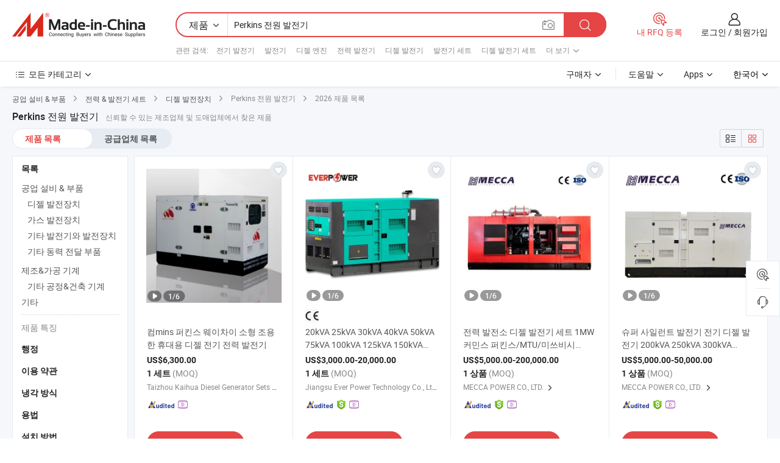

--- FILE ---
content_type: text/html;charset=UTF-8
request_url: https://kr.made-in-china.com/tag_search_product/Perkins-Power-Generator_oggneyn_1.html
body_size: 53616
content:

<!DOCTYPE html>
<html
                lang="ko" >
<head>
    <meta content="text/html; charset=utf-8" http-equiv="Content-Type" />
            <base href="//kr.made-in-china.com" />
        <title>&#51473;&#44397; Perkins &#51204;&#50896; &#48156;&#51204;&#44592;, &#51473;&#44397; Perkins &#51204;&#50896; &#48156;&#51204;&#44592; &#51228;&#54408; &#47785;&#47197; kr.Made-in-China.com</title>
    <meta content="Perkins &#51204;&#50896; &#48156;&#51204;&#44592;, &#51473;&#44397; Perkins &#51204;&#50896; &#48156;&#51204;&#44592;, Perkins &#51204;&#50896; &#48156;&#51204;&#44592; &#51228;&#51312;&#50629;&#52404;, &#44277;&#44553; &#50629;&#52404;, &#46020;&#47588;&#51088;" name="keywords">
        <meta content="&#51473;&#44397; Perkins &#51204;&#50896; &#48156;&#51204;&#44592;, &#51473;&#44397; Perkins &#51204;&#50896; &#48156;&#51204;&#44592; &#51228;&#54408;&#44284; &#51473;&#44397; Perkins &#51204;&#50896; &#48156;&#51204;&#44592; &#50629;&#52404; &#47785;&#47197;&#51012; &#52286;&#44592; kr.Made-in-China.com" name="description">
<link rel="dns-prefetch" href="//www.micstatic.com">
<link rel="preconnect" href="//www.micstatic.com">
<link rel="dns-prefetch" href="//image.made-in-china.com">
<link rel="preconnect" href="//image.made-in-china.com">
<link rel="dns-prefetch" href="//pic.made-in-china.com">
<link rel="preconnect" href="//pic.made-in-china.com">
                    <link rel="preload" as="image" href="https://image.made-in-china.com/391f0j00sjyiHWvqwLoZ/-mins-.jpg" >
                <link rel="alternate" hreflang="de" href="https://de.made-in-china.com/tag_search_product/Perkins-Power-Generator_oggneyn_1.html" />
            <link rel="alternate" hreflang="hi" href="https://hi.made-in-china.com/tag_search_product/Perkins-Power-Generator_oggneyn_1.html" />
            <link rel="alternate" hreflang="ru" href="https://ru.made-in-china.com/tag_search_product/Perkins-Power-Generator_oggneyn_1.html" />
            <link rel="alternate" hreflang="pt" href="https://pt.made-in-china.com/tag_search_product/Perkins-Power-Generator_oggneyn_1.html" />
            <link rel="alternate" hreflang="ko" href="https://kr.made-in-china.com/tag_search_product/Perkins-Power-Generator_oggneyn_1.html" />
            <link rel="alternate" hreflang="en" href="https://www.made-in-china.com/products-search/hot-china-products/Perkins_Power_Generator.html" />
            <link rel="alternate" hreflang="it" href="https://it.made-in-china.com/tag_search_product/Perkins-Power-Generator_oggneyn_1.html" />
            <link rel="alternate" hreflang="fr" href="https://fr.made-in-china.com/tag_search_product/Perkins-Power-Generator_oggneyn_1.html" />
            <link rel="alternate" hreflang="es" href="https://es.made-in-china.com/tag_search_product/Perkins-Power-Generator_oggneyn_1.html" />
            <link rel="alternate" hreflang="x-default" href="https://www.made-in-china.com/products-search/hot-china-products/Perkins_Power_Generator.html" />
            <link rel="alternate" hreflang="ar" href="https://sa.made-in-china.com/tag_search_product/Perkins-Power-Generator_oggneyn_1.html" />
            <link rel="alternate" hreflang="vi" href="https://vi.made-in-china.com/tag_search_product/Perkins-Power-Generator_oggneyn_1.html" />
            <link rel="alternate" hreflang="th" href="https://th.made-in-china.com/tag_search_product/Perkins-Power-Generator_oggneyn_1.html" />
            <link rel="alternate" hreflang="ja" href="https://jp.made-in-china.com/tag_search_product/Perkins-Power-Generator_oggneyn_1.html" />
            <link rel="alternate" hreflang="id" href="https://id.made-in-china.com/tag_search_product/Perkins-Power-Generator_oggneyn_1.html" />
            <link rel="alternate" hreflang="nl" href="https://nl.made-in-china.com/tag_search_product/Perkins-Power-Generator_oggneyn_1.html" />
            <link rel="alternate" hreflang="tr" href="https://tr.made-in-china.com/tag_search_product/Perkins-Power-Generator_oggneyn_1.html" />
    <link type="text/css" rel="stylesheet" href="https://www.micstatic.com/landing/www/qp/css/search-list-qp_f88bd609.css" /> <link type="text/css" rel="stylesheet" href="https://www.micstatic.com/landing/www/qp/css/refine-navigation_49434e71.css" /> <link type="text/css" rel="stylesheet" href="https://www.micstatic.com/landing/www/qp/css/qp_mlan_d9434333.css" /> 
    <link type="text/css" rel="stylesheet" href="https://www.micstatic.com/landing/www/qp/css/modules/swiper@7.0.5-bundle.min_f7b0d48b.css" /> <link rel="canonical" href="https://kr.made-in-china.com/tag_search_product/Perkins-Power-Generator_oggneyn_1.html"/>
	      <link rel="next" href="https://kr.made-in-china.com/tag_search_product/Perkins-Power-Generator_oggneyn_2.html"/>
                      <link rel="alternate" media="only screen and (max-width:640)" href="https://m.made-in-china.com/hot-china-products/Perkins_.html">
    <style>
        body{
            min-width: 1024px;
        }
    </style>
<!-- Polyfill Code Begin --><script chaset="utf-8" type="text/javascript" src="https://www.micstatic.com/polyfill/polyfill-simplify_eb12d58d.js"></script><!-- Polyfill Code End --></head>
<body class="layout-auto gallary " probe-clarity="false" >
<input type="hidden" name="needFetchLanguageByAjax" value="false" class="J-needFetchLanguageByAjax">
    <div id="header" ></div>
<script>
    function headerMlanInit() {
        const funcName = 'headerMlan';
        const app = new window[funcName]({target: document.getElementById('header'), props: {props: {"pageType":2,"logoTitle":"제조업체 및 공급업체","logoUrl":null,"base":{"buyerInfo":{"service":"서비스","newUserGuide":"신규 사용자 가이드","auditReport":"Audited Suppliers' Reports","meetSuppliers":"Meet Suppliers","onlineTrading":"Secured Trading Service","buyerCenter":"바이어 센터","contactUs":"문의하기","search":"검색","prodDirectory":"제품 목록","supplierDiscover":"Supplier Discover","sourcingRequest":"포스트 소싱 요청","quickLinks":"Quick Links","myFavorites":"내 즐겨찾기","visitHistory":"검색 기록","buyer":"구매자","blog":"비즈니스 통찰력"},"supplierInfo":{"supplier":"공급업체","joinAdvance":"加入高级会员","tradeServerMarket":"外贸服务市场","memberHome":"外贸e家","cloudExpo":"Smart Expo云展会","onlineTrade":"交易服务","internationalLogis":"国际物流","northAmericaBrandSailing":"北美全渠道出海","micDomesticTradeStation":"中国制造网内贸站"},"helpInfo":{"whyMic":"Why Made-in-China.com","auditSupplierWay":"공급업체 감사는 어떻게 하나요","securePaymentWay":"결제는 어떻게 보호합니까","submitComplaint":"불만사항 제출","contactUs":"문의하기","faq":"FAQ","help":"도움말"},"appsInfo":{"downloadApp":"앱 다운로드!","forBuyer":"구매자를 위해","forSupplier":"공급자를 위해","exploreApp":"앱 독점 할인 살펴보기","apps":"Apps"},"languages":[{"lanCode":0,"simpleName":"en","name":"English","value":"//www.made-in-china.com/products-search/hot-china-products/Perkins_Power_Generator.html","htmlLang":"en"},{"lanCode":5,"simpleName":"es","name":"Español","value":"//es.made-in-china.com/tag_search_product/Perkins-Power-Generator_oggneyn_1.html","htmlLang":"es"},{"lanCode":4,"simpleName":"pt","name":"Português","value":"//pt.made-in-china.com/tag_search_product/Perkins-Power-Generator_oggneyn_1.html","htmlLang":"pt"},{"lanCode":2,"simpleName":"fr","name":"Français","value":"//fr.made-in-china.com/tag_search_product/Perkins-Power-Generator_oggneyn_1.html","htmlLang":"fr"},{"lanCode":3,"simpleName":"ru","name":"Русский язык","value":"//ru.made-in-china.com/tag_search_product/Perkins-Power-Generator_oggneyn_1.html","htmlLang":"ru"},{"lanCode":8,"simpleName":"it","name":"Italiano","value":"//it.made-in-china.com/tag_search_product/Perkins-Power-Generator_oggneyn_1.html","htmlLang":"it"},{"lanCode":6,"simpleName":"de","name":"Deutsch","value":"//de.made-in-china.com/tag_search_product/Perkins-Power-Generator_oggneyn_1.html","htmlLang":"de"},{"lanCode":7,"simpleName":"nl","name":"Nederlands","value":"//nl.made-in-china.com/tag_search_product/Perkins-Power-Generator_oggneyn_1.html","htmlLang":"nl"},{"lanCode":9,"simpleName":"sa","name":"العربية","value":"//sa.made-in-china.com/tag_search_product/Perkins-Power-Generator_oggneyn_1.html","htmlLang":"ar"},{"lanCode":11,"simpleName":"kr","name":"한국어","value":"//kr.made-in-china.com/","htmlLang":"ko"},{"lanCode":10,"simpleName":"jp","name":"日本語","value":"//jp.made-in-china.com/tag_search_product/Perkins-Power-Generator_oggneyn_1.html","htmlLang":"ja"},{"lanCode":12,"simpleName":"hi","name":"हिन्दी","value":"//hi.made-in-china.com/tag_search_product/Perkins-Power-Generator_oggneyn_1.html","htmlLang":"hi"},{"lanCode":13,"simpleName":"th","name":"ภาษาไทย","value":"//th.made-in-china.com/tag_search_product/Perkins-Power-Generator_oggneyn_1.html","htmlLang":"th"},{"lanCode":14,"simpleName":"tr","name":"Türkçe","value":"//tr.made-in-china.com/tag_search_product/Perkins-Power-Generator_oggneyn_1.html","htmlLang":"tr"},{"lanCode":15,"simpleName":"vi","name":"Tiếng Việt","value":"//vi.made-in-china.com/tag_search_product/Perkins-Power-Generator_oggneyn_1.html","htmlLang":"vi"},{"lanCode":16,"simpleName":"id","name":"Bahasa Indonesia","value":"//id.made-in-china.com/tag_search_product/Perkins-Power-Generator_oggneyn_1.html","htmlLang":"id"}],"showMlan":true,"showRules":false,"rules":"Rules","language":"kr","menu":"메뉴","subTitle":null,"subTitleLink":null,"stickyInfo":null},"categoryRegion":{"categories":"모든 카테고리","categoryList":[{"name":"농업 식품","value":"https://kr.made-in-china.com/category1_Agriculture-Food/Agriculture-Food_usssssssss.html","catCode":"1000000000"},{"name":"의류&악세서리","value":"https://kr.made-in-china.com/category1_Apparel-Accessories/Apparel-Accessories_uussssssss.html","catCode":"1100000000"},{"name":"아트&공예","value":"https://kr.made-in-china.com/category1_Arts-Crafts/Arts-Crafts_uyssssssss.html","catCode":"1200000000"},{"name":"자동차·오토바이 부품 & 액세서리","value":"https://kr.made-in-china.com/category1_Auto-Motorcycle-Parts-Accessories/Auto-Motorcycle-Parts-Accessories_yossssssss.html","catCode":"2900000000"},{"name":"가방·케이스 & 박스","value":"https://kr.made-in-china.com/category1_Bags-Cases-Boxes/Bags-Cases-Boxes_yhssssssss.html","catCode":"2600000000"},{"name":"화학제품","value":"https://kr.made-in-china.com/category1_Chemicals/Chemicals_uissssssss.html","catCode":"1300000000"},{"name":"컴퓨터 제품","value":"https://kr.made-in-china.com/category1_Computer-Products/Computer-Products_iissssssss.html","catCode":"3300000000"},{"name":"건축&장식재료","value":"https://kr.made-in-china.com/category1_Construction-Decoration/Construction-Decoration_ugssssssss.html","catCode":"1500000000"},{"name":"가전제품","value":"https://kr.made-in-china.com/category1_Consumer-Electronics/Consumer-Electronics_unssssssss.html","catCode":"1400000000"},{"name":"전기&전자","value":"https://kr.made-in-china.com/category1_Electrical-Electronics/Electrical-Electronics_uhssssssss.html","catCode":"1600000000"},{"name":"가구","value":"https://kr.made-in-china.com/category1_Furniture/Furniture_yessssssss.html","catCode":"2700000000"},{"name":"건강&의료","value":"https://kr.made-in-china.com/category1_Health-Medicine/Health-Medicine_uessssssss.html","catCode":"1700000000"},{"name":"공업 설비 & 부품","value":"https://kr.made-in-china.com/category1_Industrial-Equipment-Components/Industrial-Equipment-Components_inssssssss.html","catCode":"3400000000"},{"name":"계측기 & 측정기","value":"https://kr.made-in-china.com/category1_Instruments-Meters/Instruments-Meters_igssssssss.html","catCode":"3500000000"},{"name":"경공업 & 일상용품","value":"https://kr.made-in-china.com/category1_Light-Industry-Daily-Use/Light-Industry-Daily-Use_urssssssss.html","catCode":"1800000000"},{"name":"조명 & 조명 기기","value":"https://kr.made-in-china.com/category1_Lights-Lighting/Lights-Lighting_isssssssss.html","catCode":"3000000000"},{"name":"제조&가공 기계","value":"https://kr.made-in-china.com/category1_Manufacturing-Processing-Machinery/Manufacturing-Processing-Machinery_uossssssss.html","catCode":"1900000000"},{"name":"야금·광물 & 에너지","value":"https://kr.made-in-china.com/category1_Metallurgy-Mineral-Energy/Metallurgy-Mineral-Energy_ysssssssss.html","catCode":"2000000000"},{"name":"사무용품","value":"https://kr.made-in-china.com/category1_Office-Supplies/Office-Supplies_yrssssssss.html","catCode":"2800000000"},{"name":"포장 & 인쇄","value":"https://kr.made-in-china.com/category1_Packaging-Printing/Packaging-Printing_ihssssssss.html","catCode":"3600000000"},{"name":"보안 & 보호","value":"https://kr.made-in-china.com/category1_Security-Protection/Security-Protection_ygssssssss.html","catCode":"2500000000"},{"name":"서비스","value":"https://kr.made-in-china.com/category1_Service/Service_ynssssssss.html","catCode":"2400000000"},{"name":"스포츠용품 & 레저","value":"https://kr.made-in-china.com/category1_Sporting-Goods-Recreation/Sporting-Goods-Recreation_iussssssss.html","catCode":"3100000000"},{"name":"섬유","value":"https://kr.made-in-china.com/category1_Textile/Textile_yussssssss.html","catCode":"2100000000"},{"name":"공구 & 하드웨어","value":"https://kr.made-in-china.com/category1_Tools-Hardware/Tools-Hardware_iyssssssss.html","catCode":"3200000000"},{"name":"장난감","value":"https://kr.made-in-china.com/category1_Toys/Toys_yyssssssss.html","catCode":"2200000000"},{"name":"교통 운송","value":"https://kr.made-in-china.com/category1_Transportation/Transportation_yissssssss.html","catCode":"2300000000"}],"more":"더 보기"},"searchRegion":{"show":true,"lookingFor":"당신이 찾고있는 것을 알려주십시오 ...","homeUrl":"//kr.made-in-china.com","products":"제품","suppliers":"공급업체","auditedFactory":null,"uploadImage":"이미지 업로드","max20MbPerImage":"이미지당 최대 20MB","yourRecentKeywords":"최근 키워드","clearHistory":"기록 지우기","popularSearches":"관련 검색","relatedSearches":"더 보기","more":null,"maxSizeErrorMsg":"업로드에 실패했습니다. 최대 이미지 크기는 20MB입니다.","noNetworkErrorMsg":"네트워크 연결이 안됩니다. 네트워크 설정을 확인하고 다시 시도하세요.","uploadFailedErrorMsg":"업로드에 실패했습니다. 이미지 형식이 잘못되었습니다. 지원되는 형식: JPG,PNG,BMP.","relatedList":[{"word":"전기 발전기","adsData":"전기 발전기","link":"https://kr.made-in-china.com/tag_search_product/Electric-Generator_uuenunn_1.html","title":"Electric Generator"},{"word":"발전기","adsData":"발전기","link":"https://kr.made-in-china.com/tag_search_product/Generator_uohn_1.html","title":"Generator"},{"word":"디젤 엔진","adsData":"디젤 엔진","link":"https://kr.made-in-china.com/tag_search_product/Diesel-Engine_yishn_1.html","title":"Diesel Engine"},{"word":"전력 발전기","adsData":"전력 발전기","link":"https://kr.made-in-china.com/tag_search_product/Power-Generator_uuesogn_1.html","title":"Power Generator"},{"word":"디젤 발전기","adsData":"디젤 발전기","link":"https://kr.made-in-china.com/tag_search_product/Diesel-Generator_nhn_1.html","title":"Diesel Generator"},{"word":"발전기 세트","adsData":"발전기 세트","link":"https://kr.made-in-china.com/tag_search_product/Generator-Set_ueosn_1.html","title":"Generator Set"},{"word":"디젤 발전기 세트","adsData":"디젤 발전기 세트","link":"https://kr.made-in-china.com/tag_search_product/Diesel-Power-Generator-Set_ohiogrn_1.html","title":"diesel power generator set"},{"word":"전력 발전기 디젤 엔진","adsData":"전력 발전기 디젤 엔진","link":"https://kr.made-in-china.com/tag_search_product/Power-Generator-Diesel-Engine_uuionrin_1.html","title":"power generator diesel engine"},{"word":"저전력 발전기","adsData":"저전력 발전기","link":"https://kr.made-in-china.com/tag_search_product/Low-Power-Generator_nyoeegn_1.html","title":"Low Power Generator"}],"relatedTitle":null,"relatedTitleLink":null,"formParams":null,"mlanFormParams":{"keyword":"Perkins 전원 발전기","inputkeyword":"Perkins 전원 발전기","type":null,"currentTab":null,"currentPage":null,"currentCat":null,"currentRegion":null,"currentProp":null,"submitPageUrl":null,"parentCat":null,"otherSearch":null,"currentAllCatalogCodes":null,"sgsMembership":null,"memberLevel":null,"topOrder":null,"size":null,"more":"더","less":"less","staticUrl50":null,"staticUrl10":null,"staticUrl30":null,"condition":"0","conditionParamsList":[{"condition":"0","conditionName":null,"action":"/productSearch?keyword=#word#","searchUrl":null,"inputPlaceholder":null},{"condition":"1","conditionName":null,"action":"/companySearch?keyword=#word#","searchUrl":null,"inputPlaceholder":null}]},"enterKeywordTips":"검색을 위해 최소한 키워드를 입력하십시오.","openMultiSearch":false},"frequentRegion":{"rfq":{"rfq":"내 RFQ 등록","searchRfq":"Search RFQs","acquireRfqHover":"필요한 사항을 알려주시고 견적을 받는 쉬운 방법을 시도해 보십시오!","searchRfqHover":"Discover quality RFQs and connect with big-budget buyers"},"account":{"account":"계정","signIn":"로그인","join":"회원가입","newUser":"새로운 사용자","joinFree":"무료 가입","or":"또는","socialLogin":"로그인, 무료 가입 또는 Facebook, Linkedin, Twitter, Google, %s로 계속하기를 클릭하여 %sUser Agreement%s 및 %sPrivacy Policy%s에 동의합니다.","message":"메시지","quotes":"인용 부호","orders":"명령","favorites":"즐겨 찾기","visitHistory":"검색 기록","postSourcingRequest":"포스트 소싱 요청","hi":"안녕","signOut":"로그 아웃","manageProduct":"제품 관리","editShowroom":"쇼룸 편집","username":"","userType":null,"foreignIP":true,"currentYear":2026,"userAgreement":"사용자 약관","privacyPolicy":"개인정보 보호정책"},"message":{"message":"메시지","signIn":"로그인","join":"회원가입","newUser":"새로운 사용자","joinFree":"무료 가입","viewNewMsg":"Sign in to view the new messages","inquiry":"문의","rfq":"RFQs","awaitingPayment":"Awaiting payments","chat":"채팅","awaitingQuotation":"견적 대기 중"},"cart":{"cart":"문의바구니"}},"busiRegion":null,"previewRegion":null}}});
		const hoc=o=>(o.__proto__.$get=function(o){return this.$$.ctx[this.$$.props[o]]},o.__proto__.$getKeys=function(){return Object.keys(this.$$.props)},o.__proto__.$getProps=function(){return this.$get("props")},o.__proto__.$setProps=function(o){var t=this.$getKeys(),s={},p=this;t.forEach(function(o){s[o]=p.$get(o)}),s.props=Object.assign({},s.props,o),this.$set(s)},o.__proto__.$help=function(){console.log("\n            $set(props): void             | 设置props的值\n            $get(key: string): any        | 获取props指定key的值\n            $getKeys(): string[]          | 获取props所有key\n            $getProps(): any              | 获取props里key为props的值（适用nail）\n            $setProps(params: any): void  | 设置props里key为props的值（适用nail）\n            $on(ev, callback): func       | 添加事件监听，返回移除事件监听的函数\n            $destroy(): void              | 销毁组件并触发onDestroy事件\n        ")},o);
        window[`${funcName}Api`] = hoc(app);
    };
</script><script type="text/javascript" crossorigin="anonymous" onload="headerMlanInit()" src="https://www.micstatic.com/nail/pc/header-mlan_6f301846.js"></script><div class="auto-size J-auto-size">
    <input type="hidden" id="sensor_pg_v" value="st:qp,m:Perkins &#51204;&#50896; &#48156;&#51204;&#44592;,p:1,tp:103,stp:10301,plate:show_wd,tp:103,stp:10301,abt:null,abp:a"/>
        <input type="hidden" id="appendQueryParam" value=""/>
    <input type="hidden" id="completeProdParam" value="[&quot;wyTJoGLYAvVZ&quot;,&quot;ETbrzRuUFahi&quot;,&quot;swGTZkFlrraW&quot;,&quot;EdCTYKhPatWJ&quot;,&quot;qaerBJzKJGVU&quot;,&quot;PEqpfrYTIsRB&quot;,&quot;nKMQlrRoYdpI&quot;,&quot;TUBpRQaGDAcr&quot;,&quot;FpyYoUxvAMWi&quot;,&quot;IJOrdhAHZwWT&quot;,&quot;hGwpzQtYuJRy&quot;,&quot;wEyYTfIVCNrs&quot;,&quot;rQqYeyMObfka&quot;,&quot;emyRMrvKlspC&quot;,&quot;uCiEFyhZPXVv&quot;,&quot;UArYBXSDJTkp&quot;,&quot;DfFRLUpjOJcP&quot;,&quot;lTiUHpDcJJVO&quot;,&quot;PTrUXcSbJaVt&quot;,&quot;vdqaTFzCrDtV&quot;,&quot;YtrRBLKTRAVf&quot;,&quot;HytnCfLrHKkV&quot;,&quot;cZUfBRCDZIGM&quot;,&quot;YZgtpqbEIRTr&quot;,&quot;sytmZeivQBhS&quot;,&quot;pUNYuembbMVo&quot;,&quot;kfzRIqGAsZWa&quot;,&quot;cpfRoYdrsEWl&quot;,&quot;LGHRxWgYRtUd&quot;,&quot;kjRmXxbwnsWJ&quot;]"/>
    <input type="hidden" id="prodKeyword" value="Perkins_Power_Generator"/>
    <input type="hidden" name="user_behavior_trace_id" id="user_behavior_trace_id" value="1jfo7i1eo1e8p"/>
        <div class="page cf">
                <div itemscope itemtype="https://schema.org/BreadcrumbList" class="crumb grid">
                                                <span itemprop="itemListElement" itemscope itemtype="https://schema.org/ListItem">
                        <a itemprop="item" href="https://kr.made-in-china.com/category1_Industrial-Equipment-Components/Industrial-Equipment-Components_inssssssss.html">
                            <span itemprop="name">공업 설비 &amp; 부품</span>
                        </a>
                        <meta itemprop="position" content="1"/>
                    </span>
                    <i class="ob-icon icon-right"></i>
                                                                                                <span itemprop="itemListElement" itemscope itemtype="https://schema.org/ListItem">
                        <a itemprop="item" href="https://kr.made-in-china.com/category23_Industrial-Equipment-Components/Power-Generating-Sets_inuissssss_1.html">
                            <span itemprop="name">전력 &amp; 발전기 세트</span>
                        </a>
                        <meta itemprop="position" content="2"/>
                    </span>
                    <i class="ob-icon icon-right"></i>
                                                                                                <span itemprop="itemListElement" itemscope itemtype="https://schema.org/ListItem">
                        <a itemprop="item" href="https://kr.made-in-china.com/category23_Industrial-Equipment-Components/Diesel-Generator_inuisussss_1.html">
                            <span itemprop="name">디젤 발전장치</span>
                        </a>
                        <meta itemprop="position" content="3"/>
                    </span>
                    <i class="ob-icon icon-right"></i>
                                    <span>Perkins 전원 발전기</span>
                                        <i class="ob-icon icon-right"></i>
            <span>
                                     2026 제품 목록
                            </span>
        </div>
        <input id="J-strong-words" name="strong-words" type="hidden" value="{&quot;strongWordList&quot;:[&quot;Perkins Power Generator&quot;]}" />
        <input id="ads_word" name="ads_word" type="hidden" value="Perkins &#51204;&#50896; &#48156;&#51204;&#44592;" />
        <input type="hidden" id="qaSource" value="1">
        <input type="hidden" name="iqa-portrait" id="iqa-portrait" value="" />
        <input id="compareFromPage" name="compareFromPage" type="hidden" value="3" />
        <input id="contactUrlParam" type="hidden" value="${contactUrlParam}" />
        <input id="J-isLanding" type="hidden" value="true" />
        <div class="page-wrap search-list new-search-list cf">
                                                <div class="search-list-container main-wrap">
                <div class="main">
                    <div class="num-found">
    <h1 class="product_word">Perkins &#51204;&#50896; &#48156;&#51204;&#44592;</h1>
                    신뢰할 수 있는 제조업체 및 도매업체에서 찾은 제품
        </div>
                    <div class="search-filter-bar">
                        <div class="list-tab">
                            <ul class="tab">
                                <li class="selected"><a>
                                                                            제품 목록
                                                                    </a></li>
                                <li>
                                                                            <a href="https://kr.made-in-china.com/manufacturers/perkins-power-generator.html">
                                            공급업체 목록
                                        </a>
                                                                    </li>
                                                                                            </ul>
                        </div>
                        <div class="view-type cf">
<input type="hidden" value="https://kr.made-in-china.com/tag_search_product/Perkins-Power-Generator_oggneyn_1.html" id="firstPageUrl">
<div class="refine-sort">
    <div class="list-switch">
        <span class="text"> 보기: </span>
        <span class="list-switch-types">
                <a href="javascript:;"ads-data="t:90,md:1,c:2" onclick="if(saveViewTypeCookie){saveViewTypeCookie(1)}" ontouchstart="if(saveViewTypeCookie){saveViewTypeCookie(1)}" rel="nofollow"
                   class="list-switch-btn list-switch-btn-left unselect ">
					<i class="ob-icon icon-list"></i>
					<div class="tip arrow-bottom tip-switch-list">
                         <div class="tip-con">
                             <p class="tip-para">목록보기</p>
                         </div>
                             <span class="arrow arrow-out">
                                 <span class="arrow arrow-in"></span>
                             </span>
                     </div>
                </a>
                <a href="javascript:;" onclick="" ontouchstart="" rel="nofollow"
                   class="list-switch-btn list-switch-btn-right selected ">
					<i class="ob-icon icon-gallery"></i>
					<div class="tip arrow-bottom tip-switch-gallery">
                         <div class="tip-con">
                             <p class="tip-para">갤러리 보기</p>
                         </div>
                             <span class="arrow arrow-out">
                                 <span class="arrow arrow-in"></span>
                             </span>
                     </div>
                </a>
				</span>
    </div>
</div> </div>
                    </div>
                                                            <div class="search-list">
                        <div class="prod-list J-prod-list gallary ">
 <!-- topRank -->
<!-- product -->
<div class="list-img" id="product-div1" data-show-type="interstAd" faw-module="Search_prod_list" cz-id="wyTJoGLYAvVZ">
     <div class="list-img-wrap">
         <div class="products-item">
             <!-- 图片 -->
			               <div class="prod-img prod-img-space img-total slide-prod J-slider-prod">
                 <div class="img-box swiper-container J-slider-prod-box">
					<div class="img-list swiper-wrapper prod-banner-list" ads-data="t:6,aid:,flx_deliv_tp:comb,ads_tp:,abt:,abp:a,srv_id:,si:1,md:3,pdid:wyTJoGLYAvVZ,ps:,a:1,mds:30,c:2,is_trade:0,is_sample:0,is_rushorder:0,pcid:KMvEkPiAhmIC,pa:,is_3d_prod:0" faw-exposure id="banner-slider">
																													 																																			<a rel="nofollow" class="img-wrap swiper-slide img-thumb-auto J-lazyimgs" referrerpolicy="unsafe-url" href="https://kr.made-in-china.com/co_bestgenset88/product_Cummins-Perkins-Weichai-Small-Silent-Portable-Diesel-Electric-Electrical-Home-Power-Generator_reuihooug.html" target="_blank" ads-data="t:6,aid:,flx_deliv_tp:comb,ads_tp:,abt:,abp:a,srv_id:,ads_srv_tp:,isrec:,recu:,recv:,si:1,md:3,pdid:wyTJoGLYAvVZ,ps:,a:1,mds:30,c:2,pcid:KMvEkPiAhmIC,st:8,is_trade:0,is_sample:0,is_rushorder:0,pa:8,is_3d_prod:0">
										<div class="img-thumb-inner">
												<img class="J-firstLazyload" src="https://www.micstatic.com/common/img/space.png?_v=1769150915503" data-original="https://image.made-in-china.com/391f0j00sjyiHWvqwLoZ/-mins-.webp" alt="&#52980;mins &#54140;&#53416;&#49828; &#50920;&#51060;&#52264;&#51060; &#49548;&#54805; &#51312;&#50857;&#54620; &#55092;&#45824;&#50857; &#46356;&#51236; &#51204;&#44592; &#51204;&#47141; &#48156;&#51204;&#44592;">
										</div>
						 			</a>
																																												<a rel="nofollow" class="img-wrap swiper-slide img-thumb-auto J-lazyimgs" referrerpolicy="unsafe-url" href="https://kr.made-in-china.com/co_bestgenset88/product_Cummins-Perkins-Weichai-Small-Silent-Portable-Diesel-Electric-Electrical-Home-Power-Generator_reuihooug.html" target="_blank" ads-data="t:6,aid:,flx_deliv_tp:comb,ads_tp:,abt:,abp:a,srv_id:,ads_srv_tp:,isrec:,recu:,recv:,si:1,md:3,pdid:wyTJoGLYAvVZ,ps:,a:1,mds:30,c:2,pcid:KMvEkPiAhmIC,st:8,is_trade:0,is_sample:0,is_rushorder:0,pa:8,is_3d_prod:0">
										<div class="img-thumb-inner">
												<img src="https://www.micstatic.com/common/img/space.png?_v=1769150915503" data-original="https://image.made-in-china.com/391f0j00dpJfBGsnwSbl/-mins-.webp" alt="&#52980;mins &#54140;&#53416;&#49828; &#50920;&#51060;&#52264;&#51060; &#49548;&#54805; &#51312;&#50857;&#54620; &#55092;&#45824;&#50857; &#46356;&#51236; &#51204;&#44592; &#51204;&#47141; &#48156;&#51204;&#44592;">
										</div>
						 			</a>
																																												<a rel="nofollow" class="img-wrap swiper-slide img-thumb-auto J-lazyimgs" referrerpolicy="unsafe-url" href="https://kr.made-in-china.com/co_bestgenset88/product_Cummins-Perkins-Weichai-Small-Silent-Portable-Diesel-Electric-Electrical-Home-Power-Generator_reuihooug.html" target="_blank" ads-data="t:6,aid:,flx_deliv_tp:comb,ads_tp:,abt:,abp:a,srv_id:,ads_srv_tp:,isrec:,recu:,recv:,si:1,md:3,pdid:wyTJoGLYAvVZ,ps:,a:1,mds:30,c:2,pcid:KMvEkPiAhmIC,st:8,is_trade:0,is_sample:0,is_rushorder:0,pa:8,is_3d_prod:0">
										<div class="img-thumb-inner">
												<img src="https://www.micstatic.com/common/img/space.png?_v=1769150915503" data-original="https://image.made-in-china.com/391f0j00FrmUeCsPyKbV/-mins-.webp" alt="&#52980;mins &#54140;&#53416;&#49828; &#50920;&#51060;&#52264;&#51060; &#49548;&#54805; &#51312;&#50857;&#54620; &#55092;&#45824;&#50857; &#46356;&#51236; &#51204;&#44592; &#51204;&#47141; &#48156;&#51204;&#44592;">
										</div>
						 			</a>
																																												<a rel="nofollow" class="img-wrap swiper-slide img-thumb-auto J-lazyimgs" referrerpolicy="unsafe-url" href="https://kr.made-in-china.com/co_bestgenset88/product_Cummins-Perkins-Weichai-Small-Silent-Portable-Diesel-Electric-Electrical-Home-Power-Generator_reuihooug.html" target="_blank" ads-data="t:6,aid:,flx_deliv_tp:comb,ads_tp:,abt:,abp:a,srv_id:,ads_srv_tp:,isrec:,recu:,recv:,si:1,md:3,pdid:wyTJoGLYAvVZ,ps:,a:1,mds:30,c:2,pcid:KMvEkPiAhmIC,st:8,is_trade:0,is_sample:0,is_rushorder:0,pa:8,is_3d_prod:0">
										<div class="img-thumb-inner">
												<img src="https://www.micstatic.com/common/img/space.png?_v=1769150915503" data-original="https://image.made-in-china.com/391f0j00yuJfMsZdcKci/-mins-.webp" alt="&#52980;mins &#54140;&#53416;&#49828; &#50920;&#51060;&#52264;&#51060; &#49548;&#54805; &#51312;&#50857;&#54620; &#55092;&#45824;&#50857; &#46356;&#51236; &#51204;&#44592; &#51204;&#47141; &#48156;&#51204;&#44592;">
										</div>
						 			</a>
																																												<a rel="nofollow" class="img-wrap swiper-slide img-thumb-auto J-lazyimgs" referrerpolicy="unsafe-url" href="https://kr.made-in-china.com/co_bestgenset88/product_Cummins-Perkins-Weichai-Small-Silent-Portable-Diesel-Electric-Electrical-Home-Power-Generator_reuihooug.html" target="_blank" ads-data="t:6,aid:,flx_deliv_tp:comb,ads_tp:,abt:,abp:a,srv_id:,ads_srv_tp:,isrec:,recu:,recv:,si:1,md:3,pdid:wyTJoGLYAvVZ,ps:,a:1,mds:30,c:2,pcid:KMvEkPiAhmIC,st:8,is_trade:0,is_sample:0,is_rushorder:0,pa:8,is_3d_prod:0">
										<div class="img-thumb-inner">
												<img src="https://www.micstatic.com/common/img/space.png?_v=1769150915503" data-original="https://image.made-in-china.com/391f0j00nrAUvFSJesqh/-mins-.webp" alt="&#52980;mins &#54140;&#53416;&#49828; &#50920;&#51060;&#52264;&#51060; &#49548;&#54805; &#51312;&#50857;&#54620; &#55092;&#45824;&#50857; &#46356;&#51236; &#51204;&#44592; &#51204;&#47141; &#48156;&#51204;&#44592;">
										</div>
						 			</a>
																																												<a rel="nofollow" class="img-wrap swiper-slide img-thumb-auto J-lazyimgs" referrerpolicy="unsafe-url" href="https://kr.made-in-china.com/co_bestgenset88/product_Cummins-Perkins-Weichai-Small-Silent-Portable-Diesel-Electric-Electrical-Home-Power-Generator_reuihooug.html" target="_blank" ads-data="t:6,aid:,flx_deliv_tp:comb,ads_tp:,abt:,abp:a,srv_id:,ads_srv_tp:,isrec:,recu:,recv:,si:1,md:3,pdid:wyTJoGLYAvVZ,ps:,a:1,mds:30,c:2,pcid:KMvEkPiAhmIC,st:8,is_trade:0,is_sample:0,is_rushorder:0,pa:8,is_3d_prod:0">
										<div class="img-thumb-inner">
												<img src="https://www.micstatic.com/common/img/space.png?_v=1769150915503" data-original="https://image.made-in-china.com/391f0j00npJRvwSMijbi/-mins-.webp" alt="&#52980;mins &#54140;&#53416;&#49828; &#50920;&#51060;&#52264;&#51060; &#49548;&#54805; &#51312;&#50857;&#54620; &#55092;&#45824;&#50857; &#46356;&#51236; &#51204;&#44592; &#51204;&#47141; &#48156;&#51204;&#44592;">
										</div>
						 			</a>
																																													</div>
					 					 						 <a referrerpolicy="unsafe-url" href="https://kr.made-in-china.com/co_bestgenset88/product_Cummins-Perkins-Weichai-Small-Silent-Portable-Diesel-Electric-Electrical-Home-Power-Generator_reuihooug.html#slideVideo" target="_blank" rel="nofollow"
							class="has-icon has-video-icon"><img src="https://www.micstatic.com/landing/www/qp/img/video_456aa956.svg" alt="동영상"/></a>
					 					 					 						 <a referrerpolicy="unsafe-url" href="https://kr.made-in-china.com/co_bestgenset88/product_Cummins-Perkins-Weichai-Small-Silent-Portable-Diesel-Electric-Electrical-Home-Power-Generator_reuihooug.html" target="_blank" rel="nofollow" class="has-page swiper-page-wrap">
							 <span class="page-current">1</span>/
							 <span class="page-total">6</span>
						 </a>
					 					 					 						 <a class="img-left J-slide-left" href="javascript:;"><i class="ob-icon icon-left"></i></a>
						 <a class="img-right J-slide-right" href="javascript:;"><i class="ob-icon icon-right"></i></a>
					 				 </div>
				 					 <div class="pagination J-pagination">
						 <span class="swiper-pagination-switch swiper-visible-switch swiper-active-switch"></span>
						 <span class="swiper-pagination-switch"></span>
						 <span class="swiper-pagination-switch"></span>
					 </div>
				 			 </div>
			 			 				 <a href="javascript:void(0);"
					class="prod-favorite-icon J-add2Fav" cz-type="prod"
					cz-id="wyTJoGLYAvVZ" ads-data="st:17,pdid:wyTJoGLYAvVZ,pcid:KMvEkPiAhmIC,is_trade:0,is_sample:0,is_rushorder:0,a:1">
					 <i class="ob-icon icon-heart-f"></i>
					 <i class="ob-icon icon-heart"></i>
					 <div class="tip arrow-top tip-faverite">
						 <div class="tip-con"><p class="tip-para">즐겨 찾기</p></div>
						 <span class="arrow arrow-out"><span class="arrow arrow-in"></span></span>
					 </div>
				 </a>
			                 <!-- 内容 -->
			 <div id="onlineTradeAble3" style="display:none;">false 0</div>
             <div class="detail">
				 				 <input type="hidden" name="mainProdValue" value="10"/>
				 				 <div class="icon-list certified-logo">
				 					 </div>
				 				 <div class="product-name-wrap
 									">
					 <h2 class="product-name" data-prod-tag="">
						 <a title="컴mins 퍼킨스 웨이차이 소형 조용한 휴대용 디젤 전기 전력 발전기" referrerpolicy="unsafe-url" href="https://kr.made-in-china.com/co_bestgenset88/product_Cummins-Perkins-Weichai-Small-Silent-Portable-Diesel-Electric-Electrical-Home-Power-Generator_reuihooug.html" target="_blank" ads-data="t:6,aid:,flx_deliv_tp:comb,ads_tp:,abt:,abp:a,srv_id:,ads_srv_tp:,isrec:,recu:,recv:,si:1,md:3,pdid:wyTJoGLYAvVZ,ps:,a:1,mds:30,c:2,pcid:KMvEkPiAhmIC,st:2,is_trade:0,is_sample:0,is_rushorder:0,pa:2">
							 컴mins 퍼킨스 웨이차이 소형 조용한 휴대용 디젤 전기 전력 발전기
						 </a>
					 </h2>
					 					 					 				 </div>
				 <div class="product-property">
					 						 <div class="ellipsis attr-item J-faketitle"><span
								 class="attribute"><strong class="price">US$<span>6,300.00</span></strong></span></div>
					 					 						 <div class="ellipsis attr-item J-faketitle"><span
								 class="attribute"><strong> 1 &#49464;&#53944;</strong> </span> <span class="moq-text">(MOQ)</span>
						 </div>
					 				 </div>
				 				 <div class="company-info">
					 <div class="company-name ellipsis">
						 <a referrerpolicy="unsafe-url" href="https://kr.made-in-china.com/co_bestgenset88/"
							 							 												   class="compnay-name" target="_blank" ads-data="t:6,aid:,flx_deliv_tp:comb,ads_tp:,abt:,abp:a,srv_id:,ads_srv_tp:,isrec:,recu:,recv:,si:1,md:3,pdid:wyTJoGLYAvVZ,ps:,a:1,mds:30,c:2,pcid:KMvEkPiAhmIC,st:3,is_trade:0,is_sample:0,is_rushorder:0,pa:3"
						 >
							 <span title="Taizhou Kaihua Diesel Generator Sets Co., Ltd.">Taizhou Kaihua Diesel Generator Sets Co., Ltd.</span>
						 </a>
						 <i class="ob-icon icon-right"></i>
						 <div class="company-name-popup">
							 <div class="name-block">
								 									 <a referrerpolicy="unsafe-url" href="https://kr.made-in-china.com/co_bestgenset88/"
									 										 															   target="_blank" class="compnay-name J-compnay-name" ads-data="t:6,aid:,flx_deliv_tp:comb,ads_tp:,abt:,abp:a,srv_id:,ads_srv_tp:,isrec:,recu:,recv:,si:1,md:3,pdid:wyTJoGLYAvVZ,ps:,a:1,mds:30,c:2,pcid:KMvEkPiAhmIC,st:3,is_trade:0,is_sample:0,is_rushorder:0,pa:3,is_3d_prod:0">
										 <span title="Taizhou Kaihua Diesel Generator Sets Co., Ltd.">Taizhou Kaihua Diesel Generator Sets Co., Ltd.</span>
									 </a>
								 							 </div>
							 <div class="auth-block">
								 <ul class="auth-block-list">
									 										 <li class="cs-level-info">
											 											 												 <img class="auth-icon" src='https://www.micstatic.com/common/img/icon/diamond_member_16.png?_v=1769150915503' srcset='https://www.micstatic.com/common/img/icon/diamond_member_32.png?_v=1769150915503 2x, https://www.micstatic.com/common/img/icon/diamond_member_16.png?_v=1769150915503 1x' alt="China Supplier - Diamond Member"> 다이아몬드 회원
											 										 </li>
										 											 <li class="as-info">
												 <img class="auth-icon ico-audited" data-title="독립적인 제3자 검사 기관의 감사를 받음" src="https://www.micstatic.com/common/img/icon-new/as-short.png?_v=1769150915503" alt="검증된 공급업체" />검증된 공급업체
											 </li>
									 <li class="company-address-info">
										 <i class="ob-icon icon-coordinate"></i>
										 											 Jiangsu, China
										 									 </li>
								 </ul>
							 </div>
							 <div class="block-divider"></div>
							 <div class="other-block">
								 <ul>
									 <li>
										 <h2 class="business-type-info">제조사/공장 & 무역 회사</h2>
									 </li>
									 									 										 <li class="management-certification-info">
											 <span title="ISO 9001, ISO 14001">ISO 9001, ISO 14001</span>
										 </li>
									 								 </ul>
							 </div>
						 </div>
					 </div>
					 <div class="auth-list">
						 							 								 <div class="auth">
									 <a rel="nofollow" target="_blank" referrerpolicy="unsafe-url" href="https://kr.made-in-china.com/co_bestgenset88/company_info.html" ads-data="t:6,aid:,flx_deliv_tp:comb,ads_tp:,abt:,abp:a,srv_id:,ads_srv_tp:,isrec:,recu:,recv:,si:1,md:3,pdid:wyTJoGLYAvVZ,ps:,a:1,mds:30,c:2,pcid:KMvEkPiAhmIC,st:4,is_trade:0,is_sample:0,is_rushorder:0,pa:4">
											<span class="left_2 as-logo" data-title="독립적인 제3자 검사 기관의 감사를 받음">
												<img class="auth-icon ico-audited" src="https://www.micstatic.com/common/img/icon-new/as_32.png" alt="검증된 공급업체" />
											</span>
									 </a>
								 </div>
							 																																																																																																															 						 						 							 								 <div class="auth auth-video">
									 <a href="//kr.made-in-china.com/video-channel/bestgenset88_wyTJoGLYAvVZ_-mins-.html" target="_blank"
										ads-data="t:6,aid:,flx_deliv_tp:comb,ads_tp:,abt:,abp:a,srv_id:,ads_srv_tp:,isrec:,recu:,recv:,si:1,md:3,pdid:wyTJoGLYAvVZ,ps:,a:1,mds:30,c:2,pcid:KMvEkPiAhmIC,st:2,is_trade:0,is_sample:0,is_rushorder:0,pa:15,st:15"><img class="auth-icon"
																				  src='https://www.micstatic.com/common/img/logo/video_d4fb84a2.svg'
																				  alt="더 큰 비디오 및 이미지 보기"></a>
									 <div class="tip arrow-bottom tip-video">
										 <div class="tip-con">
											 <p class="tip-para">더 큰 비디오 및 이미지 보기</p>
										 </div>
										 <span class="arrow arrow-out">
												<span class="arrow arrow-in"></span>
											</span>
									 </div>
								 </div>
							 						 					 						 					 </div>
				 </div>
			 </div>
			 <div class="product-btn">
				 				 					 <input type="hidden" value="지금 연락" />
					 					 <a fun-inquiry-product
						referrerpolicy="unsafe-url" href="//www.made-in-china.com/sendInquiry/prod_wyTJoGLYAvVZ_KMvEkPiAhmIC.html?from=search&type=cs&target=prod&word=Perkins+%EC%A0%84%EC%9B%90+%EB%B0%9C%EC%A0%84%EA%B8%B0&seo=1&plant=kr&smode=pc"
						ads-data="t:6,aid:,flx_deliv_tp:comb,ads_tp:,abt:,abp:a,srv_id:,ads_srv_tp:,isrec:,recu:,recv:,si:1,md:3,pdid:wyTJoGLYAvVZ,ps:,a:1,mds:30,c:2,pcid:KMvEkPiAhmIC,st:5,is_trade:0,is_sample:0,is_rushorder:0,pa:5" target="_blank" rel="nofollow" class="btn btn-main btn-small">
						 						 <span class="btn-main-text">지금 연락</span>
					 </a>
				 				 <span class="inquiry-action">
			            <b class="tm3_chat_status" lan="kr" ads-data="t:6,aid:,flx_deliv_tp:comb,ads_tp:,abt:,abp:a,srv_id:,ads_srv_tp:,isrec:,recu:,recv:,si:1,md:3,pdid:wyTJoGLYAvVZ,ps:,a:1,mds:30,c:2,pcid:KMvEkPiAhmIC,st:7,is_trade:0,is_sample:0,is_rushorder:0,pa:13" dataId="KMvEkPiAhmIC_wyTJoGLYAvVZ_1" inquiry="//www.made-in-china.com/sendInquiry/prod_wyTJoGLYAvVZ_KMvEkPiAhmIC.html?from=search&type=cs&target=prod&word=Perkins+%EC%A0%84%EC%9B%90+%EB%B0%9C%EC%A0%84%EA%B8%B0&seo=1&plant=kr&smode=pc" processor="chat" cid="KMvEkPiAhmIC" style="display:none"></b>
					 					 					 					 			</span>
			 </div>
			 <div class="hide-area">
				                      <div class="property-list">
    												<div class="prop-item">
                                 <label class="prop-lab">유형: </label>
                                 <span class="prop-val">셀프 시작 디젤 발전기</span>
                             </div>
                        							<div class="prop-item">
                                 <label class="prop-lab">설치 방법: </label>
                                 <span class="prop-val">고정</span>
                             </div>
                        							<div class="prop-item">
                                 <label class="prop-lab">행정: </label>
                                 <span class="prop-val">네 스트로크</span>
                             </div>
                        							<div class="prop-item">
                                 <label class="prop-lab">냉각 방식: </label>
                                 <span class="prop-val">물 냉각</span>
                             </div>
                        							<div class="prop-item">
                                 <label class="prop-lab">출력 유형: </label>
                                 <span class="prop-val">AC 3 상</span>
                             </div>
                        							<div class="prop-item">
                                 <label class="prop-lab">속도: </label>
                                 <span class="prop-val">HSS</span>
                             </div>
                                             </div>
				 			 </div>
         </div>
     </div>
</div>
<div class="list-img" id="product-div2" data-show-type="interstAd" faw-module="Search_prod_list" cz-id="ETbrzRuUFahi">
     <div class="list-img-wrap">
         <div class="products-item">
             <!-- 图片 -->
			               <div class="prod-img prod-img-space img-total slide-prod J-slider-prod">
                 <div class="img-box swiper-container J-slider-prod-box">
					<div class="img-list swiper-wrapper prod-banner-list" ads-data="t:6,aid:NjTtGfKAsWHa,flx_deliv_tp:ads,ads_tp:,abt:,abp:a,srv_id:LJumDZOEvxcl,si:1,md:3,pdid:ETbrzRuUFahi,ps:,a:2,mds:30,c:2,is_trade:1,is_sample:1,is_rushorder:0,pcid:wFeamLJgvUHE,pa:,is_3d_prod:0" faw-exposure id="banner-slider">
																													 																																			<a rel="nofollow" class="img-wrap swiper-slide img-thumb-auto J-lazyimgs" referrerpolicy="unsafe-url" href="https://kr.made-in-china.com/co_china-generator/product_20kVA-25kVA-30kVA-40kVA-50kVA-75kVA-100kVA-125kVA-150kVA-200kVA-250kVA-Cummins-Silent-Diesel-Power-Electric-Generator-Set-Genset-Perkins-Weichai-Baudouin_yuuhiinsyg.html" target="_blank" ads-data="t:6,aid:NjTtGfKAsWHa,flx_deliv_tp:ads,ads_tp:,abt:,abp:a,srv_id:LJumDZOEvxcl,ads_srv_tp:,isrec:,recu:,recv:,si:1,md:3,pdid:ETbrzRuUFahi,ps:,a:2,mds:30,c:2,pcid:wFeamLJgvUHE,st:8,is_trade:1,is_sample:1,is_rushorder:0,pa:8,is_3d_prod:0">
										<div class="img-thumb-inner">
												<img class="J-firstLazyload" src="https://www.micstatic.com/common/img/space.png?_v=1769150915503" data-original="https://image.made-in-china.com/391f0j00SuJBrkbdGzoA/20kVA-25kVA-30kVA-40kVA-50kVA-75kVA-100kVA-125kVA-150kVA-200kVA-250kVA-.webp" alt="20kVA 25kVA 30kVA 40kVA 50kVA 75kVA 100kVA 125kVA 150kVA 200kVA 250kVA &#52964;&#48124;&#49828; &#51312;&#50857;&#54620; &#46356;&#51236; &#51204;&#47141; &#51204;&#44592; &#48156;&#51204;&#44592; &#49464;&#53944; &#48156;&#51204;&#44592; &#54140;&#53416;&#49828; &#50920;&#51060;&#52264;&#51060; &#48372;&#46160;&#50549;">
										</div>
						 			</a>
																																												<a rel="nofollow" class="img-wrap swiper-slide img-thumb-auto J-lazyimgs" referrerpolicy="unsafe-url" href="https://kr.made-in-china.com/co_china-generator/product_20kVA-25kVA-30kVA-40kVA-50kVA-75kVA-100kVA-125kVA-150kVA-200kVA-250kVA-Cummins-Silent-Diesel-Power-Electric-Generator-Set-Genset-Perkins-Weichai-Baudouin_yuuhiinsyg.html" target="_blank" ads-data="t:6,aid:NjTtGfKAsWHa,flx_deliv_tp:ads,ads_tp:,abt:,abp:a,srv_id:LJumDZOEvxcl,ads_srv_tp:,isrec:,recu:,recv:,si:1,md:3,pdid:ETbrzRuUFahi,ps:,a:2,mds:30,c:2,pcid:wFeamLJgvUHE,st:8,is_trade:1,is_sample:1,is_rushorder:0,pa:8,is_3d_prod:0">
										<div class="img-thumb-inner">
												<img src="https://www.micstatic.com/common/img/space.png?_v=1769150915503" data-original="https://image.made-in-china.com/391f0j00PLKMfHRsnIkA/20kVA-25kVA-30kVA-40kVA-50kVA-75kVA-100kVA-125kVA-150kVA-200kVA-250kVA-.webp" alt="20kVA 25kVA 30kVA 40kVA 50kVA 75kVA 100kVA 125kVA 150kVA 200kVA 250kVA &#52964;&#48124;&#49828; &#51312;&#50857;&#54620; &#46356;&#51236; &#51204;&#47141; &#51204;&#44592; &#48156;&#51204;&#44592; &#49464;&#53944; &#48156;&#51204;&#44592; &#54140;&#53416;&#49828; &#50920;&#51060;&#52264;&#51060; &#48372;&#46160;&#50549;">
										</div>
						 			</a>
																																												<a rel="nofollow" class="img-wrap swiper-slide img-thumb-auto J-lazyimgs" referrerpolicy="unsafe-url" href="https://kr.made-in-china.com/co_china-generator/product_20kVA-25kVA-30kVA-40kVA-50kVA-75kVA-100kVA-125kVA-150kVA-200kVA-250kVA-Cummins-Silent-Diesel-Power-Electric-Generator-Set-Genset-Perkins-Weichai-Baudouin_yuuhiinsyg.html" target="_blank" ads-data="t:6,aid:NjTtGfKAsWHa,flx_deliv_tp:ads,ads_tp:,abt:,abp:a,srv_id:LJumDZOEvxcl,ads_srv_tp:,isrec:,recu:,recv:,si:1,md:3,pdid:ETbrzRuUFahi,ps:,a:2,mds:30,c:2,pcid:wFeamLJgvUHE,st:8,is_trade:1,is_sample:1,is_rushorder:0,pa:8,is_3d_prod:0">
										<div class="img-thumb-inner">
												<img src="https://www.micstatic.com/common/img/space.png?_v=1769150915503" data-original="https://image.made-in-china.com/391f0j00LPZCGqUWZIcd/20kVA-25kVA-30kVA-40kVA-50kVA-75kVA-100kVA-125kVA-150kVA-200kVA-250kVA-.webp" alt="20kVA 25kVA 30kVA 40kVA 50kVA 75kVA 100kVA 125kVA 150kVA 200kVA 250kVA &#52964;&#48124;&#49828; &#51312;&#50857;&#54620; &#46356;&#51236; &#51204;&#47141; &#51204;&#44592; &#48156;&#51204;&#44592; &#49464;&#53944; &#48156;&#51204;&#44592; &#54140;&#53416;&#49828; &#50920;&#51060;&#52264;&#51060; &#48372;&#46160;&#50549;">
										</div>
						 			</a>
																																												<a rel="nofollow" class="img-wrap swiper-slide img-thumb-auto J-lazyimgs" referrerpolicy="unsafe-url" href="https://kr.made-in-china.com/co_china-generator/product_20kVA-25kVA-30kVA-40kVA-50kVA-75kVA-100kVA-125kVA-150kVA-200kVA-250kVA-Cummins-Silent-Diesel-Power-Electric-Generator-Set-Genset-Perkins-Weichai-Baudouin_yuuhiinsyg.html" target="_blank" ads-data="t:6,aid:NjTtGfKAsWHa,flx_deliv_tp:ads,ads_tp:,abt:,abp:a,srv_id:LJumDZOEvxcl,ads_srv_tp:,isrec:,recu:,recv:,si:1,md:3,pdid:ETbrzRuUFahi,ps:,a:2,mds:30,c:2,pcid:wFeamLJgvUHE,st:8,is_trade:1,is_sample:1,is_rushorder:0,pa:8,is_3d_prod:0">
										<div class="img-thumb-inner">
												<img src="https://www.micstatic.com/common/img/space.png?_v=1769150915503" data-original="https://image.made-in-china.com/391f0j00DLKBGsUmlPcJ/20kVA-25kVA-30kVA-40kVA-50kVA-75kVA-100kVA-125kVA-150kVA-200kVA-250kVA-.webp" alt="20kVA 25kVA 30kVA 40kVA 50kVA 75kVA 100kVA 125kVA 150kVA 200kVA 250kVA &#52964;&#48124;&#49828; &#51312;&#50857;&#54620; &#46356;&#51236; &#51204;&#47141; &#51204;&#44592; &#48156;&#51204;&#44592; &#49464;&#53944; &#48156;&#51204;&#44592; &#54140;&#53416;&#49828; &#50920;&#51060;&#52264;&#51060; &#48372;&#46160;&#50549;">
										</div>
						 			</a>
																																												<a rel="nofollow" class="img-wrap swiper-slide img-thumb-auto J-lazyimgs" referrerpolicy="unsafe-url" href="https://kr.made-in-china.com/co_china-generator/product_20kVA-25kVA-30kVA-40kVA-50kVA-75kVA-100kVA-125kVA-150kVA-200kVA-250kVA-Cummins-Silent-Diesel-Power-Electric-Generator-Set-Genset-Perkins-Weichai-Baudouin_yuuhiinsyg.html" target="_blank" ads-data="t:6,aid:NjTtGfKAsWHa,flx_deliv_tp:ads,ads_tp:,abt:,abp:a,srv_id:LJumDZOEvxcl,ads_srv_tp:,isrec:,recu:,recv:,si:1,md:3,pdid:ETbrzRuUFahi,ps:,a:2,mds:30,c:2,pcid:wFeamLJgvUHE,st:8,is_trade:1,is_sample:1,is_rushorder:0,pa:8,is_3d_prod:0">
										<div class="img-thumb-inner">
												<img src="https://www.micstatic.com/common/img/space.png?_v=1769150915503" data-original="https://image.made-in-china.com/391f0j00VrkCcZjFkzqh/20kVA-25kVA-30kVA-40kVA-50kVA-75kVA-100kVA-125kVA-150kVA-200kVA-250kVA-.webp" alt="20kVA 25kVA 30kVA 40kVA 50kVA 75kVA 100kVA 125kVA 150kVA 200kVA 250kVA &#52964;&#48124;&#49828; &#51312;&#50857;&#54620; &#46356;&#51236; &#51204;&#47141; &#51204;&#44592; &#48156;&#51204;&#44592; &#49464;&#53944; &#48156;&#51204;&#44592; &#54140;&#53416;&#49828; &#50920;&#51060;&#52264;&#51060; &#48372;&#46160;&#50549;">
										</div>
						 			</a>
																																												<a rel="nofollow" class="img-wrap swiper-slide img-thumb-auto J-lazyimgs" referrerpolicy="unsafe-url" href="https://kr.made-in-china.com/co_china-generator/product_20kVA-25kVA-30kVA-40kVA-50kVA-75kVA-100kVA-125kVA-150kVA-200kVA-250kVA-Cummins-Silent-Diesel-Power-Electric-Generator-Set-Genset-Perkins-Weichai-Baudouin_yuuhiinsyg.html" target="_blank" ads-data="t:6,aid:NjTtGfKAsWHa,flx_deliv_tp:ads,ads_tp:,abt:,abp:a,srv_id:LJumDZOEvxcl,ads_srv_tp:,isrec:,recu:,recv:,si:1,md:3,pdid:ETbrzRuUFahi,ps:,a:2,mds:30,c:2,pcid:wFeamLJgvUHE,st:8,is_trade:1,is_sample:1,is_rushorder:0,pa:8,is_3d_prod:0">
										<div class="img-thumb-inner">
												<img src="https://www.micstatic.com/common/img/space.png?_v=1769150915503" data-original="https://image.made-in-china.com/391f0j00hzbBoAZlLpci/20kVA-25kVA-30kVA-40kVA-50kVA-75kVA-100kVA-125kVA-150kVA-200kVA-250kVA-.webp" alt="20kVA 25kVA 30kVA 40kVA 50kVA 75kVA 100kVA 125kVA 150kVA 200kVA 250kVA &#52964;&#48124;&#49828; &#51312;&#50857;&#54620; &#46356;&#51236; &#51204;&#47141; &#51204;&#44592; &#48156;&#51204;&#44592; &#49464;&#53944; &#48156;&#51204;&#44592; &#54140;&#53416;&#49828; &#50920;&#51060;&#52264;&#51060; &#48372;&#46160;&#50549;">
										</div>
						 			</a>
																																													</div>
					 					 						 <a referrerpolicy="unsafe-url" href="https://kr.made-in-china.com/co_china-generator/product_20kVA-25kVA-30kVA-40kVA-50kVA-75kVA-100kVA-125kVA-150kVA-200kVA-250kVA-Cummins-Silent-Diesel-Power-Electric-Generator-Set-Genset-Perkins-Weichai-Baudouin_yuuhiinsyg.html#slideVideo" target="_blank" rel="nofollow"
							class="has-icon has-video-icon"><img src="https://www.micstatic.com/landing/www/qp/img/video_456aa956.svg" alt="동영상"/></a>
					 					 					 						 <a referrerpolicy="unsafe-url" href="https://kr.made-in-china.com/co_china-generator/product_20kVA-25kVA-30kVA-40kVA-50kVA-75kVA-100kVA-125kVA-150kVA-200kVA-250kVA-Cummins-Silent-Diesel-Power-Electric-Generator-Set-Genset-Perkins-Weichai-Baudouin_yuuhiinsyg.html" target="_blank" rel="nofollow" class="has-page swiper-page-wrap">
							 <span class="page-current">1</span>/
							 <span class="page-total">6</span>
						 </a>
					 					 					 						 <a class="img-left J-slide-left" href="javascript:;"><i class="ob-icon icon-left"></i></a>
						 <a class="img-right J-slide-right" href="javascript:;"><i class="ob-icon icon-right"></i></a>
					 				 </div>
				 					 <div class="pagination J-pagination">
						 <span class="swiper-pagination-switch swiper-visible-switch swiper-active-switch"></span>
						 <span class="swiper-pagination-switch"></span>
						 <span class="swiper-pagination-switch"></span>
					 </div>
				 			 </div>
			 			 				 <a href="javascript:void(0);"
					class="prod-favorite-icon J-add2Fav" cz-type="prod"
					cz-id="ETbrzRuUFahi" ads-data="st:17,pdid:ETbrzRuUFahi,pcid:wFeamLJgvUHE,is_trade:1,is_sample:1,is_rushorder:0,a:2">
					 <i class="ob-icon icon-heart-f"></i>
					 <i class="ob-icon icon-heart"></i>
					 <div class="tip arrow-top tip-faverite">
						 <div class="tip-con"><p class="tip-para">즐겨 찾기</p></div>
						 <span class="arrow arrow-out"><span class="arrow arrow-in"></span></span>
					 </div>
				 </a>
			                 <!-- 内容 -->
			 <div id="onlineTradeAble3" style="display:none;">true 1</div>
             <div class="detail">
				 				 <input type="hidden" name="mainProdValue" value="9"/>
				 				 <div class="icon-list certified-logo">
				 																				<a class="icon-item " href="https://kr.made-in-china.com/co_china-generator/product_20kVA-25kVA-30kVA-40kVA-50kVA-75kVA-100kVA-125kVA-150kVA-200kVA-250kVA-Cummins-Silent-Diesel-Power-Electric-Generator-Set-Genset-Perkins-Weichai-Baudouin_yuuhiinsyg.html" target="_blank">
																	<img class="icon-logo icon-text" src="https://www.micstatic.com/landing/www/product/img/icon/img-logo/22.png">
																<div class="tip arrow-bottom tip-gold">
									<div class="tip-con">
										<div class="tip-para">
											<span>
												<div>CE 인증됨</div>
												<div>유효기간 2024-12-12</div>
												<div>(현재 상태는 발급자에게 문의하세요.)</div>
											</span>
										</div>
									</div>
									<span class="arrow arrow-out"><span class="arrow arrow-in"></span></span>
								</div>
							</a>
						                     <span class="more-icon">
                        <i class="ob-icon 
                                                            icon-right
                            "></i>
                    </span>
				 					 </div>
				 				 <div class="product-name-wrap
 									">
					 <h2 class="product-name" data-prod-tag="">
						 <a title="20kVA 25kVA 30kVA 40kVA 50kVA 75kVA 100kVA 125kVA 150kVA 200kVA 250kVA 커민스 조용한 디젤 전력 전기 발전기 세트 발전기 퍼킨스 웨이차이 보두앵" referrerpolicy="unsafe-url" href="https://kr.made-in-china.com/co_china-generator/product_20kVA-25kVA-30kVA-40kVA-50kVA-75kVA-100kVA-125kVA-150kVA-200kVA-250kVA-Cummins-Silent-Diesel-Power-Electric-Generator-Set-Genset-Perkins-Weichai-Baudouin_yuuhiinsyg.html" target="_blank" ads-data="t:6,aid:NjTtGfKAsWHa,flx_deliv_tp:ads,ads_tp:,abt:,abp:a,srv_id:LJumDZOEvxcl,ads_srv_tp:,isrec:,recu:,recv:,si:1,md:3,pdid:ETbrzRuUFahi,ps:,a:2,mds:30,c:2,pcid:wFeamLJgvUHE,st:2,is_trade:1,is_sample:1,is_rushorder:0,pa:2">
							 20kVA 25kVA 30kVA 40kVA 50kVA 75kVA 100kVA 125kVA 150kVA 200kVA 250kVA 커민스 조용한 디젤 전력 전기 발전기 세트 발전기 퍼킨스 웨이차이 보두앵
						 </a>
					 </h2>
					 					 					 				 </div>
				 <div class="product-property">
					 						 <div class="ellipsis attr-item J-faketitle"><span
								 class="attribute"><strong class="price">US$<span>3,000.00</span>-<span>20,000.00</span></strong></span></div>
					 					 						 <div class="ellipsis attr-item J-faketitle"><span
								 class="attribute"><strong> 1 &#49464;&#53944;</strong> </span> <span class="moq-text">(MOQ)</span>
						 </div>
					 				 </div>
				 				 <div class="company-info">
					 <div class="company-name ellipsis">
						 <a referrerpolicy="unsafe-url" href="https://kr.made-in-china.com/co_china-generator/"
							 							 												   class="compnay-name" target="_blank" ads-data="t:6,aid:NjTtGfKAsWHa,flx_deliv_tp:ads,ads_tp:,abt:,abp:a,srv_id:LJumDZOEvxcl,ads_srv_tp:,isrec:,recu:,recv:,si:1,md:3,pdid:ETbrzRuUFahi,ps:,a:2,mds:30,c:2,pcid:wFeamLJgvUHE,st:3,is_trade:1,is_sample:1,is_rushorder:0,pa:3"
						 >
							 <span title="Jiangsu Ever Power Technology Co., Ltd.">Jiangsu Ever Power Technology Co., Ltd.</span>
						 </a>
						 <i class="ob-icon icon-right"></i>
						 <div class="company-name-popup">
							 <div class="name-block">
								 									 <a referrerpolicy="unsafe-url" href="https://kr.made-in-china.com/co_china-generator/"
									 										 															   target="_blank" class="compnay-name J-compnay-name" ads-data="t:6,aid:NjTtGfKAsWHa,flx_deliv_tp:ads,ads_tp:,abt:,abp:a,srv_id:LJumDZOEvxcl,ads_srv_tp:,isrec:,recu:,recv:,si:1,md:3,pdid:ETbrzRuUFahi,ps:,a:2,mds:30,c:2,pcid:wFeamLJgvUHE,st:3,is_trade:1,is_sample:1,is_rushorder:0,pa:3,is_3d_prod:0">
										 <span title="Jiangsu Ever Power Technology Co., Ltd.">Jiangsu Ever Power Technology Co., Ltd.</span>
									 </a>
								 							 </div>
							 <div class="auth-block">
								 <ul class="auth-block-list">
									 										 <li class="cs-level-info">
											 											 												 <img class="auth-icon" src='https://www.micstatic.com/common/img/icon/diamond_member_16.png?_v=1769150915503' srcset='https://www.micstatic.com/common/img/icon/diamond_member_32.png?_v=1769150915503 2x, https://www.micstatic.com/common/img/icon/diamond_member_16.png?_v=1769150915503 1x' alt="China Supplier - Diamond Member"> 다이아몬드 회원
											 										 </li>
										 											 <li class="as-info">
												 <img class="auth-icon ico-audited" data-title="독립적인 제3자 검사 기관의 감사를 받음" src="https://www.micstatic.com/common/img/icon-new/as-short.png?_v=1769150915503" alt="검증된 공급업체" />검증된 공급업체
											 </li>
										 											 <li class="as-info">
												 <img class="auth-icon"
													  src='https://www.micstatic.com/common/img/logo/icon_deal_16.png?_v=1769150915503'
													  srcset='https://www.micstatic.com/common/img/logo/icon_deal_32.png?_v=1769150915503 2x, https://www.micstatic.com/common/img/logo/icon_deal_16.png?_v=1769150915503 1x'
													  alt="Secured Trading">
												 Secured Trading
											 </li>
									 <li class="company-address-info">
										 <i class="ob-icon icon-coordinate"></i>
										 											 Jiangsu, China
										 									 </li>
								 </ul>
							 </div>
							 <div class="block-divider"></div>
							 <div class="other-block">
								 <ul>
									 <li>
										 <h2 class="business-type-info">제조사/공장 & 무역 회사</h2>
									 </li>
									 									 										 <li class="management-certification-info">
											 <span title="ISO 9001, ISO 14001">ISO 9001, ISO 14001</span>
										 </li>
									 								 </ul>
							 </div>
						 </div>
					 </div>
					 <div class="auth-list">
						 							 								 <div class="auth">
									 <a rel="nofollow" target="_blank" referrerpolicy="unsafe-url" href="https://kr.made-in-china.com/co_china-generator/company_info.html" ads-data="t:6,aid:NjTtGfKAsWHa,flx_deliv_tp:ads,ads_tp:,abt:,abp:a,srv_id:LJumDZOEvxcl,ads_srv_tp:,isrec:,recu:,recv:,si:1,md:3,pdid:ETbrzRuUFahi,ps:,a:2,mds:30,c:2,pcid:wFeamLJgvUHE,st:4,is_trade:1,is_sample:1,is_rushorder:0,pa:4">
											<span class="left_2 as-logo" data-title="독립적인 제3자 검사 기관의 감사를 받음">
												<img class="auth-icon ico-audited" src="https://www.micstatic.com/common/img/icon-new/as_32.png" alt="검증된 공급업체" />
											</span>
									 </a>
								 </div>
							 																																																																																																															 							 							 <div class="auth">
						<span class="auth-deal-span">
							<img class="auth-icon" src='https://www.micstatic.com/common/img/logo/icon-deal.png?_v=1769150915503' alt="Secured Trading Service">
							<div class="tip arrow-bottom tip-deal">
								<div class="tip-con">
									<p class="tip-para">Enjoy trading protection from Made-in-China.com</p>
								</div>
								<span class="arrow arrow-out">
									<span class="arrow arrow-in"></span>
								</span>
							</div>
						</span>
							 </div>
							 						 						 							 								 <div class="auth auth-video">
									 <a href="//kr.made-in-china.com/video-channel/china-generator_ETbrzRuUFahi_20kVA-25kVA-30kVA-40kVA-50kVA-75kVA-100kVA-125kVA-150kVA-200kVA-250kVA-.html" target="_blank"
										ads-data="t:6,aid:NjTtGfKAsWHa,flx_deliv_tp:ads,ads_tp:,abt:,abp:a,srv_id:LJumDZOEvxcl,ads_srv_tp:,isrec:,recu:,recv:,si:1,md:3,pdid:ETbrzRuUFahi,ps:,a:2,mds:30,c:2,pcid:wFeamLJgvUHE,st:2,is_trade:1,is_sample:1,is_rushorder:0,pa:15,st:15"><img class="auth-icon"
																				  src='https://www.micstatic.com/common/img/logo/video_d4fb84a2.svg'
																				  alt="더 큰 비디오 및 이미지 보기"></a>
									 <div class="tip arrow-bottom tip-video">
										 <div class="tip-con">
											 <p class="tip-para">더 큰 비디오 및 이미지 보기</p>
										 </div>
										 <span class="arrow arrow-out">
												<span class="arrow arrow-in"></span>
											</span>
									 </div>
								 </div>
							 						 					 						 					 </div>
				 </div>
			 </div>
			 <div class="product-btn">
				 				 					 <input type="hidden" value="지금 연락" />
					 					 <a fun-inquiry-product
						referrerpolicy="unsafe-url" href="//www.made-in-china.com/sendInquiry/prod_ETbrzRuUFahi_wFeamLJgvUHE.html?from=search&type=cs&target=prod&word=Perkins+%EC%A0%84%EC%9B%90+%EB%B0%9C%EC%A0%84%EA%B8%B0&seo=1&plant=kr&smode=pc"
						ads-data="t:6,aid:NjTtGfKAsWHa,flx_deliv_tp:ads,ads_tp:,abt:,abp:a,srv_id:LJumDZOEvxcl,ads_srv_tp:,isrec:,recu:,recv:,si:1,md:3,pdid:ETbrzRuUFahi,ps:,a:2,mds:30,c:2,pcid:wFeamLJgvUHE,st:5,is_trade:1,is_sample:1,is_rushorder:0,pa:5" target="_blank" rel="nofollow" class="btn btn-main btn-small">
						 						 <span class="btn-main-text">지금 연락</span>
					 </a>
				 				 <span class="inquiry-action">
			            <b class="tm3_chat_status" lan="kr" ads-data="t:6,aid:NjTtGfKAsWHa,flx_deliv_tp:ads,ads_tp:,abt:,abp:a,srv_id:LJumDZOEvxcl,ads_srv_tp:,isrec:,recu:,recv:,si:1,md:3,pdid:ETbrzRuUFahi,ps:,a:2,mds:30,c:2,pcid:wFeamLJgvUHE,st:7,is_trade:1,is_sample:1,is_rushorder:0,pa:13" dataId="wFeamLJgvUHE_ETbrzRuUFahi_1" inquiry="//www.made-in-china.com/sendInquiry/prod_ETbrzRuUFahi_wFeamLJgvUHE.html?from=search&type=cs&target=prod&word=Perkins+%EC%A0%84%EC%9B%90+%EB%B0%9C%EC%A0%84%EA%B8%B0&seo=1&plant=kr&smode=pc" processor="chat" cid="wFeamLJgvUHE" style="display:none"></b>
					 					 					 					 			</span>
			 </div>
			 <div class="hide-area">
				                      <div class="property-list">
    												<div class="prop-item">
                                 <label class="prop-lab">유형: </label>
                                 <span class="prop-val">마이크로 컴퓨터 제어 자동 디젤 발전기</span>
                             </div>
                        							<div class="prop-item">
                                 <label class="prop-lab">설치 방법: </label>
                                 <span class="prop-val">고정</span>
                             </div>
                        							<div class="prop-item">
                                 <label class="prop-lab">행정: </label>
                                 <span class="prop-val">네 스트로크</span>
                             </div>
                        							<div class="prop-item">
                                 <label class="prop-lab">냉각 방식: </label>
                                 <span class="prop-val">물 냉각</span>
                             </div>
                        							<div class="prop-item">
                                 <label class="prop-lab">출력 유형: </label>
                                 <span class="prop-val">AC 3 상</span>
                             </div>
                        							<div class="prop-item">
                                 <label class="prop-lab">속도: </label>
                                 <span class="prop-val">Speed</span>
                             </div>
                                             </div>
				 			 </div>
         </div>
     </div>
</div>
<div class="list-img" id="product-div3" data-show-type="interstAd" faw-module="Search_prod_list" cz-id="swGTZkFlrraW">
     <div class="list-img-wrap">
         <div class="products-item">
             <!-- 图片 -->
			               <div class="prod-img prod-img-space img-total slide-prod J-slider-prod">
                 <div class="img-box swiper-container J-slider-prod-box">
					<div class="img-list swiper-wrapper prod-banner-list" ads-data="t:6,aid:,flx_deliv_tp:comb,ads_tp:dingtui2,abt:,abp:a,srv_id:,si:1,md:3,pdid:swGTZkFlrraW,ps:,a:3,mds:30,c:2,is_trade:1,is_sample:0,is_rushorder:0,pcid:IoqJMlucHtik,pa:,is_3d_prod:0" faw-exposure id="banner-slider">
																													 																																			<a rel="nofollow" class="img-wrap swiper-slide img-thumb-auto J-lazyimgs" referrerpolicy="unsafe-url" href="https://kr.made-in-china.com/co_meccagen/product_Power-Plant-Diesel-Generator-Set-1MW-Cummins-Perkins-Mtu-Mitsubishi-750kVA-1000kVA-1250kVA-1500kVA-800-1000-1200-1500-2000kw-Backup-Electric-Generators_uoyuoogrgu.html" target="_blank" ads-data="t:6,aid:,flx_deliv_tp:comb,ads_tp:dingtui2,abt:,abp:a,srv_id:,ads_srv_tp:,isrec:,recu:,recv:,si:1,md:3,pdid:swGTZkFlrraW,ps:,a:3,mds:30,c:2,pcid:IoqJMlucHtik,st:8,is_trade:1,is_sample:0,is_rushorder:0,pa:8,is_3d_prod:0">
										<div class="img-thumb-inner">
												<img class="J-firstLazyload" src="https://www.micstatic.com/common/img/space.png?_v=1769150915503" data-original="https://image.made-in-china.com/391f0j00EoeWvZAGLKUS/-1MW-MTU-750kVA-1000kVA-1250kVA-1500kVA-800-1000-1200-1500-2000kw-.webp" alt="&#51204;&#47141; &#48156;&#51204;&#49548; &#46356;&#51236; &#48156;&#51204;&#44592; &#49464;&#53944; 1MW &#52964;&#48124;&#49828; &#54140;&#53416;&#49828;/MTU/&#48120;&#50416;&#48708;&#49884; 750kVA 1000kVA 1250kVA 1500kVA 800/1000/1200/1500/2000kw &#48177;&#50629; &#51204;&#44592; &#48156;&#51204;&#44592;">
										</div>
						 			</a>
																																												<a rel="nofollow" class="img-wrap swiper-slide img-thumb-auto J-lazyimgs" referrerpolicy="unsafe-url" href="https://kr.made-in-china.com/co_meccagen/product_Power-Plant-Diesel-Generator-Set-1MW-Cummins-Perkins-Mtu-Mitsubishi-750kVA-1000kVA-1250kVA-1500kVA-800-1000-1200-1500-2000kw-Backup-Electric-Generators_uoyuoogrgu.html" target="_blank" ads-data="t:6,aid:,flx_deliv_tp:comb,ads_tp:dingtui2,abt:,abp:a,srv_id:,ads_srv_tp:,isrec:,recu:,recv:,si:1,md:3,pdid:swGTZkFlrraW,ps:,a:3,mds:30,c:2,pcid:IoqJMlucHtik,st:8,is_trade:1,is_sample:0,is_rushorder:0,pa:8,is_3d_prod:0">
										<div class="img-thumb-inner">
												<img src="https://www.micstatic.com/common/img/space.png?_v=1769150915503" data-original="https://image.made-in-china.com/391f0j00fbAWHaszaMGg/-1MW-MTU-750kVA-1000kVA-1250kVA-1500kVA-800-1000-1200-1500-2000kw-.webp" alt="&#51204;&#47141; &#48156;&#51204;&#49548; &#46356;&#51236; &#48156;&#51204;&#44592; &#49464;&#53944; 1MW &#52964;&#48124;&#49828; &#54140;&#53416;&#49828;/MTU/&#48120;&#50416;&#48708;&#49884; 750kVA 1000kVA 1250kVA 1500kVA 800/1000/1200/1500/2000kw &#48177;&#50629; &#51204;&#44592; &#48156;&#51204;&#44592;">
										</div>
						 			</a>
																																												<a rel="nofollow" class="img-wrap swiper-slide img-thumb-auto J-lazyimgs" referrerpolicy="unsafe-url" href="https://kr.made-in-china.com/co_meccagen/product_Power-Plant-Diesel-Generator-Set-1MW-Cummins-Perkins-Mtu-Mitsubishi-750kVA-1000kVA-1250kVA-1500kVA-800-1000-1200-1500-2000kw-Backup-Electric-Generators_uoyuoogrgu.html" target="_blank" ads-data="t:6,aid:,flx_deliv_tp:comb,ads_tp:dingtui2,abt:,abp:a,srv_id:,ads_srv_tp:,isrec:,recu:,recv:,si:1,md:3,pdid:swGTZkFlrraW,ps:,a:3,mds:30,c:2,pcid:IoqJMlucHtik,st:8,is_trade:1,is_sample:0,is_rushorder:0,pa:8,is_3d_prod:0">
										<div class="img-thumb-inner">
												<img src="https://www.micstatic.com/common/img/space.png?_v=1769150915503" data-original="https://image.made-in-china.com/391f0j00EkUhNSMlCIYK/-1MW-MTU-750kVA-1000kVA-1250kVA-1500kVA-800-1000-1200-1500-2000kw-.webp" alt="&#51204;&#47141; &#48156;&#51204;&#49548; &#46356;&#51236; &#48156;&#51204;&#44592; &#49464;&#53944; 1MW &#52964;&#48124;&#49828; &#54140;&#53416;&#49828;/MTU/&#48120;&#50416;&#48708;&#49884; 750kVA 1000kVA 1250kVA 1500kVA 800/1000/1200/1500/2000kw &#48177;&#50629; &#51204;&#44592; &#48156;&#51204;&#44592;">
										</div>
						 			</a>
																																												<a rel="nofollow" class="img-wrap swiper-slide img-thumb-auto J-lazyimgs" referrerpolicy="unsafe-url" href="https://kr.made-in-china.com/co_meccagen/product_Power-Plant-Diesel-Generator-Set-1MW-Cummins-Perkins-Mtu-Mitsubishi-750kVA-1000kVA-1250kVA-1500kVA-800-1000-1200-1500-2000kw-Backup-Electric-Generators_uoyuoogrgu.html" target="_blank" ads-data="t:6,aid:,flx_deliv_tp:comb,ads_tp:dingtui2,abt:,abp:a,srv_id:,ads_srv_tp:,isrec:,recu:,recv:,si:1,md:3,pdid:swGTZkFlrraW,ps:,a:3,mds:30,c:2,pcid:IoqJMlucHtik,st:8,is_trade:1,is_sample:0,is_rushorder:0,pa:8,is_3d_prod:0">
										<div class="img-thumb-inner">
												<img src="https://www.micstatic.com/common/img/space.png?_v=1769150915503" data-original="https://image.made-in-china.com/391f0j00tkUlndMCELfK/-1MW-MTU-750kVA-1000kVA-1250kVA-1500kVA-800-1000-1200-1500-2000kw-.webp" alt="&#51204;&#47141; &#48156;&#51204;&#49548; &#46356;&#51236; &#48156;&#51204;&#44592; &#49464;&#53944; 1MW &#52964;&#48124;&#49828; &#54140;&#53416;&#49828;/MTU/&#48120;&#50416;&#48708;&#49884; 750kVA 1000kVA 1250kVA 1500kVA 800/1000/1200/1500/2000kw &#48177;&#50629; &#51204;&#44592; &#48156;&#51204;&#44592;">
										</div>
						 			</a>
																																												<a rel="nofollow" class="img-wrap swiper-slide img-thumb-auto J-lazyimgs" referrerpolicy="unsafe-url" href="https://kr.made-in-china.com/co_meccagen/product_Power-Plant-Diesel-Generator-Set-1MW-Cummins-Perkins-Mtu-Mitsubishi-750kVA-1000kVA-1250kVA-1500kVA-800-1000-1200-1500-2000kw-Backup-Electric-Generators_uoyuoogrgu.html" target="_blank" ads-data="t:6,aid:,flx_deliv_tp:comb,ads_tp:dingtui2,abt:,abp:a,srv_id:,ads_srv_tp:,isrec:,recu:,recv:,si:1,md:3,pdid:swGTZkFlrraW,ps:,a:3,mds:30,c:2,pcid:IoqJMlucHtik,st:8,is_trade:1,is_sample:0,is_rushorder:0,pa:8,is_3d_prod:0">
										<div class="img-thumb-inner">
												<img src="https://www.micstatic.com/common/img/space.png?_v=1769150915503" data-original="https://image.made-in-china.com/391f0j00ZCKVlyujlWYh/-1MW-MTU-750kVA-1000kVA-1250kVA-1500kVA-800-1000-1200-1500-2000kw-.webp" alt="&#51204;&#47141; &#48156;&#51204;&#49548; &#46356;&#51236; &#48156;&#51204;&#44592; &#49464;&#53944; 1MW &#52964;&#48124;&#49828; &#54140;&#53416;&#49828;/MTU/&#48120;&#50416;&#48708;&#49884; 750kVA 1000kVA 1250kVA 1500kVA 800/1000/1200/1500/2000kw &#48177;&#50629; &#51204;&#44592; &#48156;&#51204;&#44592;">
										</div>
						 			</a>
																																												<a rel="nofollow" class="img-wrap swiper-slide img-thumb-auto J-lazyimgs" referrerpolicy="unsafe-url" href="https://kr.made-in-china.com/co_meccagen/product_Power-Plant-Diesel-Generator-Set-1MW-Cummins-Perkins-Mtu-Mitsubishi-750kVA-1000kVA-1250kVA-1500kVA-800-1000-1200-1500-2000kw-Backup-Electric-Generators_uoyuoogrgu.html" target="_blank" ads-data="t:6,aid:,flx_deliv_tp:comb,ads_tp:dingtui2,abt:,abp:a,srv_id:,ads_srv_tp:,isrec:,recu:,recv:,si:1,md:3,pdid:swGTZkFlrraW,ps:,a:3,mds:30,c:2,pcid:IoqJMlucHtik,st:8,is_trade:1,is_sample:0,is_rushorder:0,pa:8,is_3d_prod:0">
										<div class="img-thumb-inner">
												<img src="https://www.micstatic.com/common/img/space.png?_v=1769150915503" data-original="https://image.made-in-china.com/391f0j00OMKliEpWhVUh/-1MW-MTU-750kVA-1000kVA-1250kVA-1500kVA-800-1000-1200-1500-2000kw-.webp" alt="&#51204;&#47141; &#48156;&#51204;&#49548; &#46356;&#51236; &#48156;&#51204;&#44592; &#49464;&#53944; 1MW &#52964;&#48124;&#49828; &#54140;&#53416;&#49828;/MTU/&#48120;&#50416;&#48708;&#49884; 750kVA 1000kVA 1250kVA 1500kVA 800/1000/1200/1500/2000kw &#48177;&#50629; &#51204;&#44592; &#48156;&#51204;&#44592;">
										</div>
						 			</a>
																																													</div>
					 					 						 <a referrerpolicy="unsafe-url" href="https://kr.made-in-china.com/co_meccagen/product_Power-Plant-Diesel-Generator-Set-1MW-Cummins-Perkins-Mtu-Mitsubishi-750kVA-1000kVA-1250kVA-1500kVA-800-1000-1200-1500-2000kw-Backup-Electric-Generators_uoyuoogrgu.html#slideVideo" target="_blank" rel="nofollow"
							class="has-icon has-video-icon"><img src="https://www.micstatic.com/landing/www/qp/img/video_456aa956.svg" alt="동영상"/></a>
					 					 					 						 <a referrerpolicy="unsafe-url" href="https://kr.made-in-china.com/co_meccagen/product_Power-Plant-Diesel-Generator-Set-1MW-Cummins-Perkins-Mtu-Mitsubishi-750kVA-1000kVA-1250kVA-1500kVA-800-1000-1200-1500-2000kw-Backup-Electric-Generators_uoyuoogrgu.html" target="_blank" rel="nofollow" class="has-page swiper-page-wrap">
							 <span class="page-current">1</span>/
							 <span class="page-total">6</span>
						 </a>
					 					 					 						 <a class="img-left J-slide-left" href="javascript:;"><i class="ob-icon icon-left"></i></a>
						 <a class="img-right J-slide-right" href="javascript:;"><i class="ob-icon icon-right"></i></a>
					 				 </div>
				 					 <div class="pagination J-pagination">
						 <span class="swiper-pagination-switch swiper-visible-switch swiper-active-switch"></span>
						 <span class="swiper-pagination-switch"></span>
						 <span class="swiper-pagination-switch"></span>
					 </div>
				 			 </div>
			 			 				 <a href="javascript:void(0);"
					class="prod-favorite-icon J-add2Fav" cz-type="prod"
					cz-id="swGTZkFlrraW" ads-data="st:17,pdid:swGTZkFlrraW,pcid:IoqJMlucHtik,is_trade:1,is_sample:0,is_rushorder:0,a:3">
					 <i class="ob-icon icon-heart-f"></i>
					 <i class="ob-icon icon-heart"></i>
					 <div class="tip arrow-top tip-faverite">
						 <div class="tip-con"><p class="tip-para">즐겨 찾기</p></div>
						 <span class="arrow arrow-out"><span class="arrow arrow-in"></span></span>
					 </div>
				 </a>
			                 <!-- 内容 -->
			 <div id="onlineTradeAble3" style="display:none;">true 1</div>
             <div class="detail">
				 				 <input type="hidden" name="mainProdValue" value="8"/>
				 				 <div class="icon-list certified-logo">
				 					 </div>
				 				 <div class="product-name-wrap
 									">
					 <h2 class="product-name" data-prod-tag="">
						 <a title="전력 발전소 디젤 발전기 세트 1MW 커민스 퍼킨스/MTU/미쓰비시 750kVA 1000kVA 1250kVA 1500kVA 800/1000/1200/1500/2000kw 백업 전기 발전기" referrerpolicy="unsafe-url" href="https://kr.made-in-china.com/co_meccagen/product_Power-Plant-Diesel-Generator-Set-1MW-Cummins-Perkins-Mtu-Mitsubishi-750kVA-1000kVA-1250kVA-1500kVA-800-1000-1200-1500-2000kw-Backup-Electric-Generators_uoyuoogrgu.html" target="_blank" ads-data="t:6,aid:,flx_deliv_tp:comb,ads_tp:dingtui2,abt:,abp:a,srv_id:,ads_srv_tp:,isrec:,recu:,recv:,si:1,md:3,pdid:swGTZkFlrraW,ps:,a:3,mds:30,c:2,pcid:IoqJMlucHtik,st:2,is_trade:1,is_sample:0,is_rushorder:0,pa:2">
							 전력 발전소 디젤 발전기 세트 1MW 커민스 퍼킨스/MTU/미쓰비시 750kVA 1000kVA 1250kVA 1500kVA 800/1000/1200/1500/2000kw 백업 전기 발전기
						 </a>
					 </h2>
					 					 					 				 </div>
				 <div class="product-property">
					 						 <div class="ellipsis attr-item J-faketitle"><span
								 class="attribute"><strong class="price">US$<span>5,000.00</span>-<span>200,000.00</span></strong></span></div>
					 					 						 <div class="ellipsis attr-item J-faketitle"><span
								 class="attribute"><strong> 1 &#49345;&#54408;</strong> </span> <span class="moq-text">(MOQ)</span>
						 </div>
					 				 </div>
				 				 <div class="company-info">
					 <div class="company-name ellipsis">
						 <a referrerpolicy="unsafe-url" href="https://kr.made-in-china.com/co_meccagen/"
							 							 												   class="compnay-name" target="_blank" ads-data="t:6,aid:,flx_deliv_tp:comb,ads_tp:dingtui2,abt:,abp:a,srv_id:,ads_srv_tp:,isrec:,recu:,recv:,si:1,md:3,pdid:swGTZkFlrraW,ps:,a:3,mds:30,c:2,pcid:IoqJMlucHtik,st:3,is_trade:1,is_sample:0,is_rushorder:0,pa:3"
						 >
							 <span title="MECCA POWER CO., LTD.">MECCA POWER CO., LTD.</span>
						 </a>
						 <i class="ob-icon icon-right"></i>
						 <div class="company-name-popup">
							 <div class="name-block">
								 									 <a referrerpolicy="unsafe-url" href="https://kr.made-in-china.com/co_meccagen/"
									 										 															   target="_blank" class="compnay-name J-compnay-name" ads-data="t:6,aid:,flx_deliv_tp:comb,ads_tp:dingtui2,abt:,abp:a,srv_id:,ads_srv_tp:,isrec:,recu:,recv:,si:1,md:3,pdid:swGTZkFlrraW,ps:,a:3,mds:30,c:2,pcid:IoqJMlucHtik,st:3,is_trade:1,is_sample:0,is_rushorder:0,pa:3,is_3d_prod:0">
										 <span title="MECCA POWER CO., LTD.">MECCA POWER CO., LTD.</span>
									 </a>
								 							 </div>
							 <div class="auth-block">
								 <ul class="auth-block-list">
									 										 <li class="cs-level-info">
											 											 												 <img class="auth-icon" src='https://www.micstatic.com/common/img/icon/diamond_member_16.png?_v=1769150915503' srcset='https://www.micstatic.com/common/img/icon/diamond_member_32.png?_v=1769150915503 2x, https://www.micstatic.com/common/img/icon/diamond_member_16.png?_v=1769150915503 1x' alt="China Supplier - Diamond Member"> 다이아몬드 회원
											 										 </li>
										 											 <li class="as-info">
												 <img class="auth-icon ico-audited" data-title="독립적인 제3자 검사 기관의 감사를 받음" src="https://www.micstatic.com/common/img/icon-new/as-short.png?_v=1769150915503" alt="검증된 공급업체" />검증된 공급업체
											 </li>
										 											 <li class="as-info">
												 <img class="auth-icon"
													  src='https://www.micstatic.com/common/img/logo/icon_deal_16.png?_v=1769150915503'
													  srcset='https://www.micstatic.com/common/img/logo/icon_deal_32.png?_v=1769150915503 2x, https://www.micstatic.com/common/img/logo/icon_deal_16.png?_v=1769150915503 1x'
													  alt="Secured Trading">
												 Secured Trading
											 </li>
									 <li class="company-address-info">
										 <i class="ob-icon icon-coordinate"></i>
										 											 Fujian, China
										 									 </li>
								 </ul>
							 </div>
							 <div class="block-divider"></div>
							 <div class="other-block">
								 <ul>
									 <li>
										 <h2 class="business-type-info">제조사/공장 & 무역회사</h2>
									 </li>
									 									 										 <li class="management-certification-info">
											 <span title="ISO 9001, ISO 9000">ISO 9001, ISO 9000</span>
										 </li>
									 								 </ul>
							 </div>
						 </div>
					 </div>
					 <div class="auth-list">
						 							 								 <div class="auth">
									 <a rel="nofollow" target="_blank" referrerpolicy="unsafe-url" href="https://kr.made-in-china.com/co_meccagen/company_info.html" ads-data="t:6,aid:,flx_deliv_tp:comb,ads_tp:dingtui2,abt:,abp:a,srv_id:,ads_srv_tp:,isrec:,recu:,recv:,si:1,md:3,pdid:swGTZkFlrraW,ps:,a:3,mds:30,c:2,pcid:IoqJMlucHtik,st:4,is_trade:1,is_sample:0,is_rushorder:0,pa:4">
											<span class="left_2 as-logo" data-title="독립적인 제3자 검사 기관의 감사를 받음">
												<img class="auth-icon ico-audited" src="https://www.micstatic.com/common/img/icon-new/as_32.png" alt="검증된 공급업체" />
											</span>
									 </a>
								 </div>
							 																																																																																																															 							 							 <div class="auth">
						<span class="auth-deal-span">
							<img class="auth-icon" src='https://www.micstatic.com/common/img/logo/icon-deal.png?_v=1769150915503' alt="Secured Trading Service">
							<div class="tip arrow-bottom tip-deal">
								<div class="tip-con">
									<p class="tip-para">Enjoy trading protection from Made-in-China.com</p>
								</div>
								<span class="arrow arrow-out">
									<span class="arrow arrow-in"></span>
								</span>
							</div>
						</span>
							 </div>
							 						 						 							 								 <div class="auth auth-video">
									 <a href="//kr.made-in-china.com/video-channel/meccagen_swGTZkFlrraW_-1MW-MTU-750kVA-1000kVA-1250kVA-1500kVA-800-1000-1200-1500-2000kw-.html" target="_blank"
										ads-data="t:6,aid:,flx_deliv_tp:comb,ads_tp:dingtui2,abt:,abp:a,srv_id:,ads_srv_tp:,isrec:,recu:,recv:,si:1,md:3,pdid:swGTZkFlrraW,ps:,a:3,mds:30,c:2,pcid:IoqJMlucHtik,st:2,is_trade:1,is_sample:0,is_rushorder:0,pa:15,st:15"><img class="auth-icon"
																				  src='https://www.micstatic.com/common/img/logo/video_d4fb84a2.svg'
																				  alt="더 큰 비디오 및 이미지 보기"></a>
									 <div class="tip arrow-bottom tip-video">
										 <div class="tip-con">
											 <p class="tip-para">더 큰 비디오 및 이미지 보기</p>
										 </div>
										 <span class="arrow arrow-out">
												<span class="arrow arrow-in"></span>
											</span>
									 </div>
								 </div>
							 						 					 						 					 </div>
				 </div>
			 </div>
			 <div class="product-btn">
				 				 					 <input type="hidden" value="지금 연락" />
					 					 <a fun-inquiry-product
						referrerpolicy="unsafe-url" href="//www.made-in-china.com/sendInquiry/prod_swGTZkFlrraW_IoqJMlucHtik.html?from=search&type=cs&target=prod&word=Perkins+%EC%A0%84%EC%9B%90+%EB%B0%9C%EC%A0%84%EA%B8%B0&seo=1&plant=kr&smode=pc"
						ads-data="t:6,aid:,flx_deliv_tp:comb,ads_tp:dingtui2,abt:,abp:a,srv_id:,ads_srv_tp:,isrec:,recu:,recv:,si:1,md:3,pdid:swGTZkFlrraW,ps:,a:3,mds:30,c:2,pcid:IoqJMlucHtik,st:5,is_trade:1,is_sample:0,is_rushorder:0,pa:5" target="_blank" rel="nofollow" class="btn btn-main btn-small">
						 						 <span class="btn-main-text">지금 연락</span>
					 </a>
				 				 <span class="inquiry-action">
			            <b class="tm3_chat_status" lan="kr" ads-data="t:6,aid:,flx_deliv_tp:comb,ads_tp:dingtui2,abt:,abp:a,srv_id:,ads_srv_tp:,isrec:,recu:,recv:,si:1,md:3,pdid:swGTZkFlrraW,ps:,a:3,mds:30,c:2,pcid:IoqJMlucHtik,st:7,is_trade:1,is_sample:0,is_rushorder:0,pa:13" dataId="IoqJMlucHtik_swGTZkFlrraW_1" inquiry="//www.made-in-china.com/sendInquiry/prod_swGTZkFlrraW_IoqJMlucHtik.html?from=search&type=cs&target=prod&word=Perkins+%EC%A0%84%EC%9B%90+%EB%B0%9C%EC%A0%84%EA%B8%B0&seo=1&plant=kr&smode=pc" processor="chat" cid="IoqJMlucHtik" style="display:none"></b>
					 					 					 					 			</span>
			 </div>
			 <div class="hide-area">
				                      <div class="property-list">
    												<div class="prop-item">
                                 <label class="prop-lab">유형: </label>
                                 <span class="prop-val">마이크로 컴퓨터 제어 자동 디젤 발전기</span>
                             </div>
                        							<div class="prop-item">
                                 <label class="prop-lab">설치 방법: </label>
                                 <span class="prop-val">고정</span>
                             </div>
                        							<div class="prop-item">
                                 <label class="prop-lab">행정: </label>
                                 <span class="prop-val">네 스트로크</span>
                             </div>
                        							<div class="prop-item">
                                 <label class="prop-lab">냉각 방식: </label>
                                 <span class="prop-val">물 냉각</span>
                             </div>
                        							<div class="prop-item">
                                 <label class="prop-lab">출력 유형: </label>
                                 <span class="prop-val">AC 3 상</span>
                             </div>
                        							<div class="prop-item">
                                 <label class="prop-lab">속도: </label>
                                 <span class="prop-val">Low Speed</span>
                             </div>
                                             </div>
				 			 </div>
         </div>
     </div>
</div>
<div class="list-img" id="product-div4" data-show-type="interstAd" faw-module="Search_prod_list" cz-id="EdCTYKhPatWJ">
     <div class="list-img-wrap">
         <div class="products-item">
             <!-- 图片 -->
			               <div class="prod-img prod-img-space img-total slide-prod J-slider-prod">
                 <div class="img-box swiper-container J-slider-prod-box">
					<div class="img-list swiper-wrapper prod-banner-list" ads-data="t:6,aid:,flx_deliv_tp:comb,ads_tp:dingtui2,abt:,abp:a,srv_id:,si:1,md:3,pdid:EdCTYKhPatWJ,ps:,a:4,mds:30,c:2,is_trade:1,is_sample:0,is_rushorder:0,pcid:IoqJMlucHtik,pa:,is_3d_prod:0" faw-exposure id="banner-slider">
																													 																																			<a rel="nofollow" class="img-wrap swiper-slide img-thumb-auto J-lazyimgs" referrerpolicy="unsafe-url" href="https://kr.made-in-china.com/co_meccagen/product_Super-Silent-Generator-Electric-Diesel-Genset-200kVA-250kVA-300kVA-500kVA-500kw-Cummins-Perkins-Deutz-Yuchai-Weichai-Sdec-Engine-Power-Generator-Set_uourgysseg.html" target="_blank" ads-data="t:6,aid:,flx_deliv_tp:comb,ads_tp:dingtui2,abt:,abp:a,srv_id:,ads_srv_tp:,isrec:,recu:,recv:,si:1,md:3,pdid:EdCTYKhPatWJ,ps:,a:4,mds:30,c:2,pcid:IoqJMlucHtik,st:8,is_trade:1,is_sample:0,is_rushorder:0,pa:8,is_3d_prod:0">
										<div class="img-thumb-inner">
												<img class="J-firstLazyload" src="https://www.micstatic.com/common/img/space.png?_v=1769150915503" data-original="https://image.made-in-china.com/391f0j00OjuiMRwBSkfn/-200kVA-250kVA-300kVA-500kVA-500kw-.webp" alt="&#49800;&#54140; &#49324;&#51068;&#47088;&#53944; &#48156;&#51204;&#44592; &#51204;&#44592; &#46356;&#51236; &#48156;&#51204;&#44592; 200kVA 250kVA 300kVA 500kVA 500kw &#52964;&#48124;&#49828; &#54140;&#53416;&#49828; &#46020;&#51060;&#52768; &#50976;&#52264;&#51060; &#50920;&#51060;&#52264;&#51060; &#49828;&#45937; &#50644;&#51652; &#54028;&#50892; &#48156;&#51204;&#44592; &#49464;&#53944;">
										</div>
						 			</a>
																																												<a rel="nofollow" class="img-wrap swiper-slide img-thumb-auto J-lazyimgs" referrerpolicy="unsafe-url" href="https://kr.made-in-china.com/co_meccagen/product_Super-Silent-Generator-Electric-Diesel-Genset-200kVA-250kVA-300kVA-500kVA-500kw-Cummins-Perkins-Deutz-Yuchai-Weichai-Sdec-Engine-Power-Generator-Set_uourgysseg.html" target="_blank" ads-data="t:6,aid:,flx_deliv_tp:comb,ads_tp:dingtui2,abt:,abp:a,srv_id:,ads_srv_tp:,isrec:,recu:,recv:,si:1,md:3,pdid:EdCTYKhPatWJ,ps:,a:4,mds:30,c:2,pcid:IoqJMlucHtik,st:8,is_trade:1,is_sample:0,is_rushorder:0,pa:8,is_3d_prod:0">
										<div class="img-thumb-inner">
												<img src="https://www.micstatic.com/common/img/space.png?_v=1769150915503" data-original="https://image.made-in-china.com/391f0j00vnuoBPeWkNqp/-200kVA-250kVA-300kVA-500kVA-500kw-.webp" alt="&#49800;&#54140; &#49324;&#51068;&#47088;&#53944; &#48156;&#51204;&#44592; &#51204;&#44592; &#46356;&#51236; &#48156;&#51204;&#44592; 200kVA 250kVA 300kVA 500kVA 500kw &#52964;&#48124;&#49828; &#54140;&#53416;&#49828; &#46020;&#51060;&#52768; &#50976;&#52264;&#51060; &#50920;&#51060;&#52264;&#51060; &#49828;&#45937; &#50644;&#51652; &#54028;&#50892; &#48156;&#51204;&#44592; &#49464;&#53944;">
										</div>
						 			</a>
																																												<a rel="nofollow" class="img-wrap swiper-slide img-thumb-auto J-lazyimgs" referrerpolicy="unsafe-url" href="https://kr.made-in-china.com/co_meccagen/product_Super-Silent-Generator-Electric-Diesel-Genset-200kVA-250kVA-300kVA-500kVA-500kw-Cummins-Perkins-Deutz-Yuchai-Weichai-Sdec-Engine-Power-Generator-Set_uourgysseg.html" target="_blank" ads-data="t:6,aid:,flx_deliv_tp:comb,ads_tp:dingtui2,abt:,abp:a,srv_id:,ads_srv_tp:,isrec:,recu:,recv:,si:1,md:3,pdid:EdCTYKhPatWJ,ps:,a:4,mds:30,c:2,pcid:IoqJMlucHtik,st:8,is_trade:1,is_sample:0,is_rushorder:0,pa:8,is_3d_prod:0">
										<div class="img-thumb-inner">
												<img src="https://www.micstatic.com/common/img/space.png?_v=1769150915503" data-original="https://image.made-in-china.com/391f0j00oFuqewBniycr/-200kVA-250kVA-300kVA-500kVA-500kw-.webp" alt="&#49800;&#54140; &#49324;&#51068;&#47088;&#53944; &#48156;&#51204;&#44592; &#51204;&#44592; &#46356;&#51236; &#48156;&#51204;&#44592; 200kVA 250kVA 300kVA 500kVA 500kw &#52964;&#48124;&#49828; &#54140;&#53416;&#49828; &#46020;&#51060;&#52768; &#50976;&#52264;&#51060; &#50920;&#51060;&#52264;&#51060; &#49828;&#45937; &#50644;&#51652; &#54028;&#50892; &#48156;&#51204;&#44592; &#49464;&#53944;">
										</div>
						 			</a>
																																												<a rel="nofollow" class="img-wrap swiper-slide img-thumb-auto J-lazyimgs" referrerpolicy="unsafe-url" href="https://kr.made-in-china.com/co_meccagen/product_Super-Silent-Generator-Electric-Diesel-Genset-200kVA-250kVA-300kVA-500kVA-500kw-Cummins-Perkins-Deutz-Yuchai-Weichai-Sdec-Engine-Power-Generator-Set_uourgysseg.html" target="_blank" ads-data="t:6,aid:,flx_deliv_tp:comb,ads_tp:dingtui2,abt:,abp:a,srv_id:,ads_srv_tp:,isrec:,recu:,recv:,si:1,md:3,pdid:EdCTYKhPatWJ,ps:,a:4,mds:30,c:2,pcid:IoqJMlucHtik,st:8,is_trade:1,is_sample:0,is_rushorder:0,pa:8,is_3d_prod:0">
										<div class="img-thumb-inner">
												<img src="https://www.micstatic.com/common/img/space.png?_v=1769150915503" data-original="https://image.made-in-china.com/391f0j00BFzoCUerfNkg/-200kVA-250kVA-300kVA-500kVA-500kw-.webp" alt="&#49800;&#54140; &#49324;&#51068;&#47088;&#53944; &#48156;&#51204;&#44592; &#51204;&#44592; &#46356;&#51236; &#48156;&#51204;&#44592; 200kVA 250kVA 300kVA 500kVA 500kw &#52964;&#48124;&#49828; &#54140;&#53416;&#49828; &#46020;&#51060;&#52768; &#50976;&#52264;&#51060; &#50920;&#51060;&#52264;&#51060; &#49828;&#45937; &#50644;&#51652; &#54028;&#50892; &#48156;&#51204;&#44592; &#49464;&#53944;">
										</div>
						 			</a>
																																												<a rel="nofollow" class="img-wrap swiper-slide img-thumb-auto J-lazyimgs" referrerpolicy="unsafe-url" href="https://kr.made-in-china.com/co_meccagen/product_Super-Silent-Generator-Electric-Diesel-Genset-200kVA-250kVA-300kVA-500kVA-500kw-Cummins-Perkins-Deutz-Yuchai-Weichai-Sdec-Engine-Power-Generator-Set_uourgysseg.html" target="_blank" ads-data="t:6,aid:,flx_deliv_tp:comb,ads_tp:dingtui2,abt:,abp:a,srv_id:,ads_srv_tp:,isrec:,recu:,recv:,si:1,md:3,pdid:EdCTYKhPatWJ,ps:,a:4,mds:30,c:2,pcid:IoqJMlucHtik,st:8,is_trade:1,is_sample:0,is_rushorder:0,pa:8,is_3d_prod:0">
										<div class="img-thumb-inner">
												<img src="https://www.micstatic.com/common/img/space.png?_v=1769150915503" data-original="https://image.made-in-china.com/391f0j00mStWcCNhfuRo/-200kVA-250kVA-300kVA-500kVA-500kw-.webp" alt="&#49800;&#54140; &#49324;&#51068;&#47088;&#53944; &#48156;&#51204;&#44592; &#51204;&#44592; &#46356;&#51236; &#48156;&#51204;&#44592; 200kVA 250kVA 300kVA 500kVA 500kw &#52964;&#48124;&#49828; &#54140;&#53416;&#49828; &#46020;&#51060;&#52768; &#50976;&#52264;&#51060; &#50920;&#51060;&#52264;&#51060; &#49828;&#45937; &#50644;&#51652; &#54028;&#50892; &#48156;&#51204;&#44592; &#49464;&#53944;">
										</div>
						 			</a>
																																												<a rel="nofollow" class="img-wrap swiper-slide img-thumb-auto J-lazyimgs" referrerpolicy="unsafe-url" href="https://kr.made-in-china.com/co_meccagen/product_Super-Silent-Generator-Electric-Diesel-Genset-200kVA-250kVA-300kVA-500kVA-500kw-Cummins-Perkins-Deutz-Yuchai-Weichai-Sdec-Engine-Power-Generator-Set_uourgysseg.html" target="_blank" ads-data="t:6,aid:,flx_deliv_tp:comb,ads_tp:dingtui2,abt:,abp:a,srv_id:,ads_srv_tp:,isrec:,recu:,recv:,si:1,md:3,pdid:EdCTYKhPatWJ,ps:,a:4,mds:30,c:2,pcid:IoqJMlucHtik,st:8,is_trade:1,is_sample:0,is_rushorder:0,pa:8,is_3d_prod:0">
										<div class="img-thumb-inner">
												<img src="https://www.micstatic.com/common/img/space.png?_v=1769150915503" data-original="https://image.made-in-china.com/391f0j00nKuhvDwJpkfO/-200kVA-250kVA-300kVA-500kVA-500kw-.webp" alt="&#49800;&#54140; &#49324;&#51068;&#47088;&#53944; &#48156;&#51204;&#44592; &#51204;&#44592; &#46356;&#51236; &#48156;&#51204;&#44592; 200kVA 250kVA 300kVA 500kVA 500kw &#52964;&#48124;&#49828; &#54140;&#53416;&#49828; &#46020;&#51060;&#52768; &#50976;&#52264;&#51060; &#50920;&#51060;&#52264;&#51060; &#49828;&#45937; &#50644;&#51652; &#54028;&#50892; &#48156;&#51204;&#44592; &#49464;&#53944;">
										</div>
						 			</a>
																																													</div>
					 					 						 <a referrerpolicy="unsafe-url" href="https://kr.made-in-china.com/co_meccagen/product_Super-Silent-Generator-Electric-Diesel-Genset-200kVA-250kVA-300kVA-500kVA-500kw-Cummins-Perkins-Deutz-Yuchai-Weichai-Sdec-Engine-Power-Generator-Set_uourgysseg.html#slideVideo" target="_blank" rel="nofollow"
							class="has-icon has-video-icon"><img src="https://www.micstatic.com/landing/www/qp/img/video_456aa956.svg" alt="동영상"/></a>
					 					 					 						 <a referrerpolicy="unsafe-url" href="https://kr.made-in-china.com/co_meccagen/product_Super-Silent-Generator-Electric-Diesel-Genset-200kVA-250kVA-300kVA-500kVA-500kw-Cummins-Perkins-Deutz-Yuchai-Weichai-Sdec-Engine-Power-Generator-Set_uourgysseg.html" target="_blank" rel="nofollow" class="has-page swiper-page-wrap">
							 <span class="page-current">1</span>/
							 <span class="page-total">6</span>
						 </a>
					 					 					 						 <a class="img-left J-slide-left" href="javascript:;"><i class="ob-icon icon-left"></i></a>
						 <a class="img-right J-slide-right" href="javascript:;"><i class="ob-icon icon-right"></i></a>
					 				 </div>
				 					 <div class="pagination J-pagination">
						 <span class="swiper-pagination-switch swiper-visible-switch swiper-active-switch"></span>
						 <span class="swiper-pagination-switch"></span>
						 <span class="swiper-pagination-switch"></span>
					 </div>
				 			 </div>
			 			 				 <a href="javascript:void(0);"
					class="prod-favorite-icon J-add2Fav" cz-type="prod"
					cz-id="EdCTYKhPatWJ" ads-data="st:17,pdid:EdCTYKhPatWJ,pcid:IoqJMlucHtik,is_trade:1,is_sample:0,is_rushorder:0,a:4">
					 <i class="ob-icon icon-heart-f"></i>
					 <i class="ob-icon icon-heart"></i>
					 <div class="tip arrow-top tip-faverite">
						 <div class="tip-con"><p class="tip-para">즐겨 찾기</p></div>
						 <span class="arrow arrow-out"><span class="arrow arrow-in"></span></span>
					 </div>
				 </a>
			                 <!-- 内容 -->
			 <div id="onlineTradeAble3" style="display:none;">true 1</div>
             <div class="detail">
				 				 <input type="hidden" name="mainProdValue" value="5"/>
				 				 <div class="icon-list certified-logo">
				 					 </div>
				 				 <div class="product-name-wrap
 									">
					 <h2 class="product-name" data-prod-tag="">
						 <a title="슈퍼 사일런트 발전기 전기 디젤 발전기 200kVA 250kVA 300kVA 500kVA 500kw 커민스 퍼킨스 도이츠 유차이 웨이차이 스덱 엔진 파워 발전기 세트" referrerpolicy="unsafe-url" href="https://kr.made-in-china.com/co_meccagen/product_Super-Silent-Generator-Electric-Diesel-Genset-200kVA-250kVA-300kVA-500kVA-500kw-Cummins-Perkins-Deutz-Yuchai-Weichai-Sdec-Engine-Power-Generator-Set_uourgysseg.html" target="_blank" ads-data="t:6,aid:,flx_deliv_tp:comb,ads_tp:dingtui2,abt:,abp:a,srv_id:,ads_srv_tp:,isrec:,recu:,recv:,si:1,md:3,pdid:EdCTYKhPatWJ,ps:,a:4,mds:30,c:2,pcid:IoqJMlucHtik,st:2,is_trade:1,is_sample:0,is_rushorder:0,pa:2">
							 슈퍼 사일런트 발전기 전기 디젤 발전기 200kVA 250kVA 300kVA 500kVA 500kw 커민스 퍼킨스 도이츠 유차이 웨이차이 스덱 엔진 파워 발전기 세트
						 </a>
					 </h2>
					 					 					 				 </div>
				 <div class="product-property">
					 						 <div class="ellipsis attr-item J-faketitle"><span
								 class="attribute"><strong class="price">US$<span>5,000.00</span>-<span>50,000.00</span></strong></span></div>
					 					 						 <div class="ellipsis attr-item J-faketitle"><span
								 class="attribute"><strong> 1 &#49345;&#54408;</strong> </span> <span class="moq-text">(MOQ)</span>
						 </div>
					 				 </div>
				 				 <div class="company-info">
					 <div class="company-name ellipsis">
						 <a referrerpolicy="unsafe-url" href="https://kr.made-in-china.com/co_meccagen/"
							 							 												   class="compnay-name" target="_blank" ads-data="t:6,aid:,flx_deliv_tp:comb,ads_tp:dingtui2,abt:,abp:a,srv_id:,ads_srv_tp:,isrec:,recu:,recv:,si:1,md:3,pdid:EdCTYKhPatWJ,ps:,a:4,mds:30,c:2,pcid:IoqJMlucHtik,st:3,is_trade:1,is_sample:0,is_rushorder:0,pa:3"
						 >
							 <span title="MECCA POWER CO., LTD.">MECCA POWER CO., LTD.</span>
						 </a>
						 <i class="ob-icon icon-right"></i>
						 <div class="company-name-popup">
							 <div class="name-block">
								 									 <a referrerpolicy="unsafe-url" href="https://kr.made-in-china.com/co_meccagen/"
									 										 															   target="_blank" class="compnay-name J-compnay-name" ads-data="t:6,aid:,flx_deliv_tp:comb,ads_tp:dingtui2,abt:,abp:a,srv_id:,ads_srv_tp:,isrec:,recu:,recv:,si:1,md:3,pdid:EdCTYKhPatWJ,ps:,a:4,mds:30,c:2,pcid:IoqJMlucHtik,st:3,is_trade:1,is_sample:0,is_rushorder:0,pa:3,is_3d_prod:0">
										 <span title="MECCA POWER CO., LTD.">MECCA POWER CO., LTD.</span>
									 </a>
								 							 </div>
							 <div class="auth-block">
								 <ul class="auth-block-list">
									 										 <li class="cs-level-info">
											 											 												 <img class="auth-icon" src='https://www.micstatic.com/common/img/icon/diamond_member_16.png?_v=1769150915503' srcset='https://www.micstatic.com/common/img/icon/diamond_member_32.png?_v=1769150915503 2x, https://www.micstatic.com/common/img/icon/diamond_member_16.png?_v=1769150915503 1x' alt="China Supplier - Diamond Member"> 다이아몬드 회원
											 										 </li>
										 											 <li class="as-info">
												 <img class="auth-icon ico-audited" data-title="독립적인 제3자 검사 기관의 감사를 받음" src="https://www.micstatic.com/common/img/icon-new/as-short.png?_v=1769150915503" alt="검증된 공급업체" />검증된 공급업체
											 </li>
										 											 <li class="as-info">
												 <img class="auth-icon"
													  src='https://www.micstatic.com/common/img/logo/icon_deal_16.png?_v=1769150915503'
													  srcset='https://www.micstatic.com/common/img/logo/icon_deal_32.png?_v=1769150915503 2x, https://www.micstatic.com/common/img/logo/icon_deal_16.png?_v=1769150915503 1x'
													  alt="Secured Trading">
												 Secured Trading
											 </li>
									 <li class="company-address-info">
										 <i class="ob-icon icon-coordinate"></i>
										 											 Fujian, China
										 									 </li>
								 </ul>
							 </div>
							 <div class="block-divider"></div>
							 <div class="other-block">
								 <ul>
									 <li>
										 <h2 class="business-type-info">제조사/공장 & 무역회사</h2>
									 </li>
									 									 										 <li class="management-certification-info">
											 <span title="ISO 9001, ISO 9000">ISO 9001, ISO 9000</span>
										 </li>
									 								 </ul>
							 </div>
						 </div>
					 </div>
					 <div class="auth-list">
						 							 								 <div class="auth">
									 <a rel="nofollow" target="_blank" referrerpolicy="unsafe-url" href="https://kr.made-in-china.com/co_meccagen/company_info.html" ads-data="t:6,aid:,flx_deliv_tp:comb,ads_tp:dingtui2,abt:,abp:a,srv_id:,ads_srv_tp:,isrec:,recu:,recv:,si:1,md:3,pdid:EdCTYKhPatWJ,ps:,a:4,mds:30,c:2,pcid:IoqJMlucHtik,st:4,is_trade:1,is_sample:0,is_rushorder:0,pa:4">
											<span class="left_2 as-logo" data-title="독립적인 제3자 검사 기관의 감사를 받음">
												<img class="auth-icon ico-audited" src="https://www.micstatic.com/common/img/icon-new/as_32.png" alt="검증된 공급업체" />
											</span>
									 </a>
								 </div>
							 																																																																																																															 							 							 <div class="auth">
						<span class="auth-deal-span">
							<img class="auth-icon" src='https://www.micstatic.com/common/img/logo/icon-deal.png?_v=1769150915503' alt="Secured Trading Service">
							<div class="tip arrow-bottom tip-deal">
								<div class="tip-con">
									<p class="tip-para">Enjoy trading protection from Made-in-China.com</p>
								</div>
								<span class="arrow arrow-out">
									<span class="arrow arrow-in"></span>
								</span>
							</div>
						</span>
							 </div>
							 						 						 							 								 <div class="auth auth-video">
									 <a href="//kr.made-in-china.com/video-channel/meccagen_EdCTYKhPatWJ_-200kVA-250kVA-300kVA-500kVA-500kw-.html" target="_blank"
										ads-data="t:6,aid:,flx_deliv_tp:comb,ads_tp:dingtui2,abt:,abp:a,srv_id:,ads_srv_tp:,isrec:,recu:,recv:,si:1,md:3,pdid:EdCTYKhPatWJ,ps:,a:4,mds:30,c:2,pcid:IoqJMlucHtik,st:2,is_trade:1,is_sample:0,is_rushorder:0,pa:15,st:15"><img class="auth-icon"
																				  src='https://www.micstatic.com/common/img/logo/video_d4fb84a2.svg'
																				  alt="더 큰 비디오 및 이미지 보기"></a>
									 <div class="tip arrow-bottom tip-video">
										 <div class="tip-con">
											 <p class="tip-para">더 큰 비디오 및 이미지 보기</p>
										 </div>
										 <span class="arrow arrow-out">
												<span class="arrow arrow-in"></span>
											</span>
									 </div>
								 </div>
							 						 					 						 					 </div>
				 </div>
			 </div>
			 <div class="product-btn">
				 				 					 <input type="hidden" value="지금 연락" />
					 					 <a fun-inquiry-product
						referrerpolicy="unsafe-url" href="//www.made-in-china.com/sendInquiry/prod_EdCTYKhPatWJ_IoqJMlucHtik.html?from=search&type=cs&target=prod&word=Perkins+%EC%A0%84%EC%9B%90+%EB%B0%9C%EC%A0%84%EA%B8%B0&seo=1&plant=kr&smode=pc"
						ads-data="t:6,aid:,flx_deliv_tp:comb,ads_tp:dingtui2,abt:,abp:a,srv_id:,ads_srv_tp:,isrec:,recu:,recv:,si:1,md:3,pdid:EdCTYKhPatWJ,ps:,a:4,mds:30,c:2,pcid:IoqJMlucHtik,st:5,is_trade:1,is_sample:0,is_rushorder:0,pa:5" target="_blank" rel="nofollow" class="btn btn-main btn-small">
						 						 <span class="btn-main-text">지금 연락</span>
					 </a>
				 				 <span class="inquiry-action">
			            <b class="tm3_chat_status" lan="kr" ads-data="t:6,aid:,flx_deliv_tp:comb,ads_tp:dingtui2,abt:,abp:a,srv_id:,ads_srv_tp:,isrec:,recu:,recv:,si:1,md:3,pdid:EdCTYKhPatWJ,ps:,a:4,mds:30,c:2,pcid:IoqJMlucHtik,st:7,is_trade:1,is_sample:0,is_rushorder:0,pa:13" dataId="IoqJMlucHtik_EdCTYKhPatWJ_1" inquiry="//www.made-in-china.com/sendInquiry/prod_EdCTYKhPatWJ_IoqJMlucHtik.html?from=search&type=cs&target=prod&word=Perkins+%EC%A0%84%EC%9B%90+%EB%B0%9C%EC%A0%84%EA%B8%B0&seo=1&plant=kr&smode=pc" processor="chat" cid="IoqJMlucHtik" style="display:none"></b>
					 					 					 					 			</span>
			 </div>
			 <div class="hide-area">
				                      <div class="property-list">
    												<div class="prop-item">
                                 <label class="prop-lab">유형: </label>
                                 <span class="prop-val">마이크로 컴퓨터 제어 자동 디젤 발전기</span>
                             </div>
                        							<div class="prop-item">
                                 <label class="prop-lab">설치 방법: </label>
                                 <span class="prop-val">고정</span>
                             </div>
                        							<div class="prop-item">
                                 <label class="prop-lab">행정: </label>
                                 <span class="prop-val">네 스트로크</span>
                             </div>
                        							<div class="prop-item">
                                 <label class="prop-lab">냉각 방식: </label>
                                 <span class="prop-val">물 냉각</span>
                             </div>
                        							<div class="prop-item">
                                 <label class="prop-lab">출력 유형: </label>
                                 <span class="prop-val">AC 3 상</span>
                             </div>
                        							<div class="prop-item">
                                 <label class="prop-lab">속도: </label>
                                 <span class="prop-val">Low Speed</span>
                             </div>
                                             </div>
				 			 </div>
         </div>
     </div>
</div>
<div class="list-img" id="product-div5" data-show-type="interstAd" faw-module="Search_prod_list" cz-id="qaerBJzKJGVU">
     <div class="list-img-wrap">
         <div class="products-item">
             <!-- 图片 -->
			               <div class="prod-img prod-img-space img-total slide-prod J-slider-prod">
                 <div class="img-box swiper-container J-slider-prod-box">
					<div class="img-list swiper-wrapper prod-banner-list" ads-data="t:6,aid:NjTtGfKAsWHa,flx_deliv_tp:ads,ads_tp:,abt:,abp:a,srv_id:LJumDZOEvxcl,si:1,md:3,pdid:qaerBJzKJGVU,ps:,a:5,mds:30,c:2,is_trade:1,is_sample:1,is_rushorder:0,pcid:wFeamLJgvUHE,pa:,is_3d_prod:0" faw-exposure id="banner-slider">
																													 																																			<a rel="nofollow" class="img-wrap swiper-slide img-thumb-auto J-lazyimgs" referrerpolicy="unsafe-url" href="https://kr.made-in-china.com/co_china-generator/product_300kVA-350kVA-400kVA-500kVA-625kVA-650kVA-800kVA-1000kVA-Cummins-Silent-Soundproof-Diesel-Power-Electric-Generator-Set-Genset-Perkins-Volvo-Mitsubishi-Baudouin_yuuhieyhsg.html" target="_blank" ads-data="t:6,aid:NjTtGfKAsWHa,flx_deliv_tp:ads,ads_tp:,abt:,abp:a,srv_id:LJumDZOEvxcl,ads_srv_tp:,isrec:,recu:,recv:,si:1,md:3,pdid:qaerBJzKJGVU,ps:,a:5,mds:30,c:2,pcid:wFeamLJgvUHE,st:8,is_trade:1,is_sample:1,is_rushorder:0,pa:8,is_3d_prod:0">
										<div class="img-thumb-inner">
												<img class="J-firstLazyload" src="https://www.micstatic.com/common/img/space.png?_v=1769150915503" data-original="https://image.made-in-china.com/391f0j00bpmevfWdLtkC/300kVA-350kVA-400kVA-500kVA-625kVA-650kVA-800kVA-1000kVA-.webp" alt="300kVA 350kVA 400kVA 500kVA 625kVA 650kVA 800kVA 1000kVA &#52964;&#48124;&#49828; &#51312;&#50857;&#54620; &#48169;&#51020; &#46356;&#51236; &#51204;&#47141; &#48156;&#51204;&#44592; &#49464;&#53944; &#51232;&#49483; &#54140;&#53416;&#49828; &#48380;&#48372; &#48120;&#50416;&#48708;&#49884; &#48372;&#46160;&#50549;">
										</div>
						 			</a>
																																												<a rel="nofollow" class="img-wrap swiper-slide img-thumb-auto J-lazyimgs" referrerpolicy="unsafe-url" href="https://kr.made-in-china.com/co_china-generator/product_300kVA-350kVA-400kVA-500kVA-625kVA-650kVA-800kVA-1000kVA-Cummins-Silent-Soundproof-Diesel-Power-Electric-Generator-Set-Genset-Perkins-Volvo-Mitsubishi-Baudouin_yuuhieyhsg.html" target="_blank" ads-data="t:6,aid:NjTtGfKAsWHa,flx_deliv_tp:ads,ads_tp:,abt:,abp:a,srv_id:LJumDZOEvxcl,ads_srv_tp:,isrec:,recu:,recv:,si:1,md:3,pdid:qaerBJzKJGVU,ps:,a:5,mds:30,c:2,pcid:wFeamLJgvUHE,st:8,is_trade:1,is_sample:1,is_rushorder:0,pa:8,is_3d_prod:0">
										<div class="img-thumb-inner">
												<img src="https://www.micstatic.com/common/img/space.png?_v=1769150915503" data-original="https://image.made-in-china.com/391f0j00bumeBLVKLQoC/300kVA-350kVA-400kVA-500kVA-625kVA-650kVA-800kVA-1000kVA-.webp" alt="300kVA 350kVA 400kVA 500kVA 625kVA 650kVA 800kVA 1000kVA &#52964;&#48124;&#49828; &#51312;&#50857;&#54620; &#48169;&#51020; &#46356;&#51236; &#51204;&#47141; &#48156;&#51204;&#44592; &#49464;&#53944; &#51232;&#49483; &#54140;&#53416;&#49828; &#48380;&#48372; &#48120;&#50416;&#48708;&#49884; &#48372;&#46160;&#50549;">
										</div>
						 			</a>
																																												<a rel="nofollow" class="img-wrap swiper-slide img-thumb-auto J-lazyimgs" referrerpolicy="unsafe-url" href="https://kr.made-in-china.com/co_china-generator/product_300kVA-350kVA-400kVA-500kVA-625kVA-650kVA-800kVA-1000kVA-Cummins-Silent-Soundproof-Diesel-Power-Electric-Generator-Set-Genset-Perkins-Volvo-Mitsubishi-Baudouin_yuuhieyhsg.html" target="_blank" ads-data="t:6,aid:NjTtGfKAsWHa,flx_deliv_tp:ads,ads_tp:,abt:,abp:a,srv_id:LJumDZOEvxcl,ads_srv_tp:,isrec:,recu:,recv:,si:1,md:3,pdid:qaerBJzKJGVU,ps:,a:5,mds:30,c:2,pcid:wFeamLJgvUHE,st:8,is_trade:1,is_sample:1,is_rushorder:0,pa:8,is_3d_prod:0">
										<div class="img-thumb-inner">
												<img src="https://www.micstatic.com/common/img/space.png?_v=1769150915503" data-original="https://image.made-in-china.com/391f0j00eyubLldEhGkf/300kVA-350kVA-400kVA-500kVA-625kVA-650kVA-800kVA-1000kVA-.webp" alt="300kVA 350kVA 400kVA 500kVA 625kVA 650kVA 800kVA 1000kVA &#52964;&#48124;&#49828; &#51312;&#50857;&#54620; &#48169;&#51020; &#46356;&#51236; &#51204;&#47141; &#48156;&#51204;&#44592; &#49464;&#53944; &#51232;&#49483; &#54140;&#53416;&#49828; &#48380;&#48372; &#48120;&#50416;&#48708;&#49884; &#48372;&#46160;&#50549;">
										</div>
						 			</a>
																																												<a rel="nofollow" class="img-wrap swiper-slide img-thumb-auto J-lazyimgs" referrerpolicy="unsafe-url" href="https://kr.made-in-china.com/co_china-generator/product_300kVA-350kVA-400kVA-500kVA-625kVA-650kVA-800kVA-1000kVA-Cummins-Silent-Soundproof-Diesel-Power-Electric-Generator-Set-Genset-Perkins-Volvo-Mitsubishi-Baudouin_yuuhieyhsg.html" target="_blank" ads-data="t:6,aid:NjTtGfKAsWHa,flx_deliv_tp:ads,ads_tp:,abt:,abp:a,srv_id:LJumDZOEvxcl,ads_srv_tp:,isrec:,recu:,recv:,si:1,md:3,pdid:qaerBJzKJGVU,ps:,a:5,mds:30,c:2,pcid:wFeamLJgvUHE,st:8,is_trade:1,is_sample:1,is_rushorder:0,pa:8,is_3d_prod:0">
										<div class="img-thumb-inner">
												<img src="https://www.micstatic.com/common/img/space.png?_v=1769150915503" data-original="https://image.made-in-china.com/391f0j00enzbPvmgnfkY/300kVA-350kVA-400kVA-500kVA-625kVA-650kVA-800kVA-1000kVA-.webp" alt="300kVA 350kVA 400kVA 500kVA 625kVA 650kVA 800kVA 1000kVA &#52964;&#48124;&#49828; &#51312;&#50857;&#54620; &#48169;&#51020; &#46356;&#51236; &#51204;&#47141; &#48156;&#51204;&#44592; &#49464;&#53944; &#51232;&#49483; &#54140;&#53416;&#49828; &#48380;&#48372; &#48120;&#50416;&#48708;&#49884; &#48372;&#46160;&#50549;">
										</div>
						 			</a>
																																												<a rel="nofollow" class="img-wrap swiper-slide img-thumb-auto J-lazyimgs" referrerpolicy="unsafe-url" href="https://kr.made-in-china.com/co_china-generator/product_300kVA-350kVA-400kVA-500kVA-625kVA-650kVA-800kVA-1000kVA-Cummins-Silent-Soundproof-Diesel-Power-Electric-Generator-Set-Genset-Perkins-Volvo-Mitsubishi-Baudouin_yuuhieyhsg.html" target="_blank" ads-data="t:6,aid:NjTtGfKAsWHa,flx_deliv_tp:ads,ads_tp:,abt:,abp:a,srv_id:LJumDZOEvxcl,ads_srv_tp:,isrec:,recu:,recv:,si:1,md:3,pdid:qaerBJzKJGVU,ps:,a:5,mds:30,c:2,pcid:wFeamLJgvUHE,st:8,is_trade:1,is_sample:1,is_rushorder:0,pa:8,is_3d_prod:0">
										<div class="img-thumb-inner">
												<img src="https://www.micstatic.com/common/img/space.png?_v=1769150915503" data-original="https://image.made-in-china.com/391f0j00vOzkHFAdSGqY/300kVA-350kVA-400kVA-500kVA-625kVA-650kVA-800kVA-1000kVA-.webp" alt="300kVA 350kVA 400kVA 500kVA 625kVA 650kVA 800kVA 1000kVA &#52964;&#48124;&#49828; &#51312;&#50857;&#54620; &#48169;&#51020; &#46356;&#51236; &#51204;&#47141; &#48156;&#51204;&#44592; &#49464;&#53944; &#51232;&#49483; &#54140;&#53416;&#49828; &#48380;&#48372; &#48120;&#50416;&#48708;&#49884; &#48372;&#46160;&#50549;">
										</div>
						 			</a>
																																												<a rel="nofollow" class="img-wrap swiper-slide img-thumb-auto J-lazyimgs" referrerpolicy="unsafe-url" href="https://kr.made-in-china.com/co_china-generator/product_300kVA-350kVA-400kVA-500kVA-625kVA-650kVA-800kVA-1000kVA-Cummins-Silent-Soundproof-Diesel-Power-Electric-Generator-Set-Genset-Perkins-Volvo-Mitsubishi-Baudouin_yuuhieyhsg.html" target="_blank" ads-data="t:6,aid:NjTtGfKAsWHa,flx_deliv_tp:ads,ads_tp:,abt:,abp:a,srv_id:LJumDZOEvxcl,ads_srv_tp:,isrec:,recu:,recv:,si:1,md:3,pdid:qaerBJzKJGVU,ps:,a:5,mds:30,c:2,pcid:wFeamLJgvUHE,st:8,is_trade:1,is_sample:1,is_rushorder:0,pa:8,is_3d_prod:0">
										<div class="img-thumb-inner">
												<img src="https://www.micstatic.com/common/img/space.png?_v=1769150915503" data-original="https://image.made-in-china.com/391f0j00ZOgbITmMZUcG/300kVA-350kVA-400kVA-500kVA-625kVA-650kVA-800kVA-1000kVA-.webp" alt="300kVA 350kVA 400kVA 500kVA 625kVA 650kVA 800kVA 1000kVA &#52964;&#48124;&#49828; &#51312;&#50857;&#54620; &#48169;&#51020; &#46356;&#51236; &#51204;&#47141; &#48156;&#51204;&#44592; &#49464;&#53944; &#51232;&#49483; &#54140;&#53416;&#49828; &#48380;&#48372; &#48120;&#50416;&#48708;&#49884; &#48372;&#46160;&#50549;">
										</div>
						 			</a>
																																													</div>
					 					 						 <a referrerpolicy="unsafe-url" href="https://kr.made-in-china.com/co_china-generator/product_300kVA-350kVA-400kVA-500kVA-625kVA-650kVA-800kVA-1000kVA-Cummins-Silent-Soundproof-Diesel-Power-Electric-Generator-Set-Genset-Perkins-Volvo-Mitsubishi-Baudouin_yuuhieyhsg.html#slideVideo" target="_blank" rel="nofollow"
							class="has-icon has-video-icon"><img src="https://www.micstatic.com/landing/www/qp/img/video_456aa956.svg" alt="동영상"/></a>
					 					 					 						 <a referrerpolicy="unsafe-url" href="https://kr.made-in-china.com/co_china-generator/product_300kVA-350kVA-400kVA-500kVA-625kVA-650kVA-800kVA-1000kVA-Cummins-Silent-Soundproof-Diesel-Power-Electric-Generator-Set-Genset-Perkins-Volvo-Mitsubishi-Baudouin_yuuhieyhsg.html" target="_blank" rel="nofollow" class="has-page swiper-page-wrap">
							 <span class="page-current">1</span>/
							 <span class="page-total">6</span>
						 </a>
					 					 					 						 <a class="img-left J-slide-left" href="javascript:;"><i class="ob-icon icon-left"></i></a>
						 <a class="img-right J-slide-right" href="javascript:;"><i class="ob-icon icon-right"></i></a>
					 				 </div>
				 					 <div class="pagination J-pagination">
						 <span class="swiper-pagination-switch swiper-visible-switch swiper-active-switch"></span>
						 <span class="swiper-pagination-switch"></span>
						 <span class="swiper-pagination-switch"></span>
					 </div>
				 			 </div>
			 			 				 <a href="javascript:void(0);"
					class="prod-favorite-icon J-add2Fav" cz-type="prod"
					cz-id="qaerBJzKJGVU" ads-data="st:17,pdid:qaerBJzKJGVU,pcid:wFeamLJgvUHE,is_trade:1,is_sample:1,is_rushorder:0,a:5">
					 <i class="ob-icon icon-heart-f"></i>
					 <i class="ob-icon icon-heart"></i>
					 <div class="tip arrow-top tip-faverite">
						 <div class="tip-con"><p class="tip-para">즐겨 찾기</p></div>
						 <span class="arrow arrow-out"><span class="arrow arrow-in"></span></span>
					 </div>
				 </a>
			                 <!-- 内容 -->
			 <div id="onlineTradeAble3" style="display:none;">true 1</div>
             <div class="detail">
				 				 <input type="hidden" name="mainProdValue" value="10"/>
				 				 <div class="icon-list certified-logo">
				 																				<a class="icon-item " href="https://kr.made-in-china.com/co_china-generator/product_300kVA-350kVA-400kVA-500kVA-625kVA-650kVA-800kVA-1000kVA-Cummins-Silent-Soundproof-Diesel-Power-Electric-Generator-Set-Genset-Perkins-Volvo-Mitsubishi-Baudouin_yuuhieyhsg.html" target="_blank">
																	<img class="icon-logo icon-text" src="https://www.micstatic.com/landing/www/product/img/icon/img-logo/22.png">
																<div class="tip arrow-bottom tip-gold">
									<div class="tip-con">
										<div class="tip-para">
											<span>
												<div>CE 인증됨</div>
												<div>유효기간 2024-12-12</div>
												<div>(현재 상태는 발급자에게 문의하세요.)</div>
											</span>
										</div>
									</div>
									<span class="arrow arrow-out"><span class="arrow arrow-in"></span></span>
								</div>
							</a>
						                     <span class="more-icon">
                        <i class="ob-icon 
                                                            icon-right
                            "></i>
                    </span>
				 					 </div>
				 				 <div class="product-name-wrap
 									">
					 <h2 class="product-name" data-prod-tag="">
						 <a title="300kVA 350kVA 400kVA 500kVA 625kVA 650kVA 800kVA 1000kVA 커민스 조용한 방음 디젤 전력 발전기 세트 젠셋 퍼킨스 볼보 미쓰비시 보두앵" referrerpolicy="unsafe-url" href="https://kr.made-in-china.com/co_china-generator/product_300kVA-350kVA-400kVA-500kVA-625kVA-650kVA-800kVA-1000kVA-Cummins-Silent-Soundproof-Diesel-Power-Electric-Generator-Set-Genset-Perkins-Volvo-Mitsubishi-Baudouin_yuuhieyhsg.html" target="_blank" ads-data="t:6,aid:NjTtGfKAsWHa,flx_deliv_tp:ads,ads_tp:,abt:,abp:a,srv_id:LJumDZOEvxcl,ads_srv_tp:,isrec:,recu:,recv:,si:1,md:3,pdid:qaerBJzKJGVU,ps:,a:5,mds:30,c:2,pcid:wFeamLJgvUHE,st:2,is_trade:1,is_sample:1,is_rushorder:0,pa:2">
							 300kVA 350kVA 400kVA 500kVA 625kVA 650kVA 800kVA 1000kVA 커민스 조용한 방음 디젤 전력 발전기 세트 젠셋 퍼킨스 볼보 미쓰비시 보두앵
						 </a>
					 </h2>
					 					 					 				 </div>
				 <div class="product-property">
					 						 <div class="ellipsis attr-item J-faketitle"><span
								 class="attribute"><strong class="price">US$<span>10,000.00</span>-<span>80,000.00</span></strong></span></div>
					 					 						 <div class="ellipsis attr-item J-faketitle"><span
								 class="attribute"><strong> 1 &#49464;&#53944;</strong> </span> <span class="moq-text">(MOQ)</span>
						 </div>
					 				 </div>
				 				 <div class="company-info">
					 <div class="company-name ellipsis">
						 <a referrerpolicy="unsafe-url" href="https://kr.made-in-china.com/co_china-generator/"
							 							 												   class="compnay-name" target="_blank" ads-data="t:6,aid:NjTtGfKAsWHa,flx_deliv_tp:ads,ads_tp:,abt:,abp:a,srv_id:LJumDZOEvxcl,ads_srv_tp:,isrec:,recu:,recv:,si:1,md:3,pdid:qaerBJzKJGVU,ps:,a:5,mds:30,c:2,pcid:wFeamLJgvUHE,st:3,is_trade:1,is_sample:1,is_rushorder:0,pa:3"
						 >
							 <span title="Jiangsu Ever Power Technology Co., Ltd.">Jiangsu Ever Power Technology Co., Ltd.</span>
						 </a>
						 <i class="ob-icon icon-right"></i>
						 <div class="company-name-popup">
							 <div class="name-block">
								 									 <a referrerpolicy="unsafe-url" href="https://kr.made-in-china.com/co_china-generator/"
									 										 															   target="_blank" class="compnay-name J-compnay-name" ads-data="t:6,aid:NjTtGfKAsWHa,flx_deliv_tp:ads,ads_tp:,abt:,abp:a,srv_id:LJumDZOEvxcl,ads_srv_tp:,isrec:,recu:,recv:,si:1,md:3,pdid:qaerBJzKJGVU,ps:,a:5,mds:30,c:2,pcid:wFeamLJgvUHE,st:3,is_trade:1,is_sample:1,is_rushorder:0,pa:3,is_3d_prod:0">
										 <span title="Jiangsu Ever Power Technology Co., Ltd.">Jiangsu Ever Power Technology Co., Ltd.</span>
									 </a>
								 							 </div>
							 <div class="auth-block">
								 <ul class="auth-block-list">
									 										 <li class="cs-level-info">
											 											 												 <img class="auth-icon" src='https://www.micstatic.com/common/img/icon/diamond_member_16.png?_v=1769150915503' srcset='https://www.micstatic.com/common/img/icon/diamond_member_32.png?_v=1769150915503 2x, https://www.micstatic.com/common/img/icon/diamond_member_16.png?_v=1769150915503 1x' alt="China Supplier - Diamond Member"> 다이아몬드 회원
											 										 </li>
										 											 <li class="as-info">
												 <img class="auth-icon ico-audited" data-title="독립적인 제3자 검사 기관의 감사를 받음" src="https://www.micstatic.com/common/img/icon-new/as-short.png?_v=1769150915503" alt="검증된 공급업체" />검증된 공급업체
											 </li>
										 											 <li class="as-info">
												 <img class="auth-icon"
													  src='https://www.micstatic.com/common/img/logo/icon_deal_16.png?_v=1769150915503'
													  srcset='https://www.micstatic.com/common/img/logo/icon_deal_32.png?_v=1769150915503 2x, https://www.micstatic.com/common/img/logo/icon_deal_16.png?_v=1769150915503 1x'
													  alt="Secured Trading">
												 Secured Trading
											 </li>
									 <li class="company-address-info">
										 <i class="ob-icon icon-coordinate"></i>
										 											 Jiangsu, China
										 									 </li>
								 </ul>
							 </div>
							 <div class="block-divider"></div>
							 <div class="other-block">
								 <ul>
									 <li>
										 <h2 class="business-type-info">제조사/공장 & 무역 회사</h2>
									 </li>
									 									 										 <li class="management-certification-info">
											 <span title="ISO 9001, ISO 14001">ISO 9001, ISO 14001</span>
										 </li>
									 								 </ul>
							 </div>
						 </div>
					 </div>
					 <div class="auth-list">
						 							 								 <div class="auth">
									 <a rel="nofollow" target="_blank" referrerpolicy="unsafe-url" href="https://kr.made-in-china.com/co_china-generator/company_info.html" ads-data="t:6,aid:NjTtGfKAsWHa,flx_deliv_tp:ads,ads_tp:,abt:,abp:a,srv_id:LJumDZOEvxcl,ads_srv_tp:,isrec:,recu:,recv:,si:1,md:3,pdid:qaerBJzKJGVU,ps:,a:5,mds:30,c:2,pcid:wFeamLJgvUHE,st:4,is_trade:1,is_sample:1,is_rushorder:0,pa:4">
											<span class="left_2 as-logo" data-title="독립적인 제3자 검사 기관의 감사를 받음">
												<img class="auth-icon ico-audited" src="https://www.micstatic.com/common/img/icon-new/as_32.png" alt="검증된 공급업체" />
											</span>
									 </a>
								 </div>
							 																																																																																																															 							 							 <div class="auth">
						<span class="auth-deal-span">
							<img class="auth-icon" src='https://www.micstatic.com/common/img/logo/icon-deal.png?_v=1769150915503' alt="Secured Trading Service">
							<div class="tip arrow-bottom tip-deal">
								<div class="tip-con">
									<p class="tip-para">Enjoy trading protection from Made-in-China.com</p>
								</div>
								<span class="arrow arrow-out">
									<span class="arrow arrow-in"></span>
								</span>
							</div>
						</span>
							 </div>
							 						 						 							 								 <div class="auth auth-video">
									 <a href="//kr.made-in-china.com/video-channel/china-generator_qaerBJzKJGVU_300kVA-350kVA-400kVA-500kVA-625kVA-650kVA-800kVA-1000kVA-.html" target="_blank"
										ads-data="t:6,aid:NjTtGfKAsWHa,flx_deliv_tp:ads,ads_tp:,abt:,abp:a,srv_id:LJumDZOEvxcl,ads_srv_tp:,isrec:,recu:,recv:,si:1,md:3,pdid:qaerBJzKJGVU,ps:,a:5,mds:30,c:2,pcid:wFeamLJgvUHE,st:2,is_trade:1,is_sample:1,is_rushorder:0,pa:15,st:15"><img class="auth-icon"
																				  src='https://www.micstatic.com/common/img/logo/video_d4fb84a2.svg'
																				  alt="더 큰 비디오 및 이미지 보기"></a>
									 <div class="tip arrow-bottom tip-video">
										 <div class="tip-con">
											 <p class="tip-para">더 큰 비디오 및 이미지 보기</p>
										 </div>
										 <span class="arrow arrow-out">
												<span class="arrow arrow-in"></span>
											</span>
									 </div>
								 </div>
							 						 					 						 					 </div>
				 </div>
			 </div>
			 <div class="product-btn">
				 				 					 <input type="hidden" value="지금 연락" />
					 					 <a fun-inquiry-product
						referrerpolicy="unsafe-url" href="//www.made-in-china.com/sendInquiry/prod_qaerBJzKJGVU_wFeamLJgvUHE.html?from=search&type=cs&target=prod&word=Perkins+%EC%A0%84%EC%9B%90+%EB%B0%9C%EC%A0%84%EA%B8%B0&seo=1&plant=kr&smode=pc"
						ads-data="t:6,aid:NjTtGfKAsWHa,flx_deliv_tp:ads,ads_tp:,abt:,abp:a,srv_id:LJumDZOEvxcl,ads_srv_tp:,isrec:,recu:,recv:,si:1,md:3,pdid:qaerBJzKJGVU,ps:,a:5,mds:30,c:2,pcid:wFeamLJgvUHE,st:5,is_trade:1,is_sample:1,is_rushorder:0,pa:5" target="_blank" rel="nofollow" class="btn btn-main btn-small">
						 						 <span class="btn-main-text">지금 연락</span>
					 </a>
				 				 <span class="inquiry-action">
			            <b class="tm3_chat_status" lan="kr" ads-data="t:6,aid:NjTtGfKAsWHa,flx_deliv_tp:ads,ads_tp:,abt:,abp:a,srv_id:LJumDZOEvxcl,ads_srv_tp:,isrec:,recu:,recv:,si:1,md:3,pdid:qaerBJzKJGVU,ps:,a:5,mds:30,c:2,pcid:wFeamLJgvUHE,st:7,is_trade:1,is_sample:1,is_rushorder:0,pa:13" dataId="wFeamLJgvUHE_qaerBJzKJGVU_1" inquiry="//www.made-in-china.com/sendInquiry/prod_qaerBJzKJGVU_wFeamLJgvUHE.html?from=search&type=cs&target=prod&word=Perkins+%EC%A0%84%EC%9B%90+%EB%B0%9C%EC%A0%84%EA%B8%B0&seo=1&plant=kr&smode=pc" processor="chat" cid="wFeamLJgvUHE" style="display:none"></b>
					 					 					 					 			</span>
			 </div>
			 <div class="hide-area">
				                      <div class="property-list">
    												<div class="prop-item">
                                 <label class="prop-lab">유형: </label>
                                 <span class="prop-val">마이크로 컴퓨터 제어 자동 디젤 발전기</span>
                             </div>
                        							<div class="prop-item">
                                 <label class="prop-lab">설치 방법: </label>
                                 <span class="prop-val">고정</span>
                             </div>
                        							<div class="prop-item">
                                 <label class="prop-lab">행정: </label>
                                 <span class="prop-val">네 스트로크</span>
                             </div>
                        							<div class="prop-item">
                                 <label class="prop-lab">냉각 방식: </label>
                                 <span class="prop-val">물 냉각</span>
                             </div>
                        							<div class="prop-item">
                                 <label class="prop-lab">출력 유형: </label>
                                 <span class="prop-val">AC 3 상</span>
                             </div>
                        							<div class="prop-item">
                                 <label class="prop-lab">속도: </label>
                                 <span class="prop-val">Speed</span>
                             </div>
                                             </div>
				 			 </div>
         </div>
     </div>
</div>
<div class="list-img" id="product-div6" data-show-type="interstAd" faw-module="Search_prod_list" cz-id="PEqpfrYTIsRB">
     <div class="list-img-wrap">
         <div class="products-item">
             <!-- 图片 -->
			               <div class="prod-img prod-img-space img-total slide-prod J-slider-prod">
                 <div class="img-box swiper-container J-slider-prod-box">
					<div class="img-list swiper-wrapper prod-banner-list" ads-data="t:6,aid:,flx_deliv_tp:comb,ads_tp:,abt:,abp:a,srv_id:,si:1,md:3,pdid:PEqpfrYTIsRB,ps:,a:6,mds:30,c:2,is_trade:0,is_sample:0,is_rushorder:0,pcid:qZzAsoMdwgib,pa:,is_3d_prod:0" faw-exposure id="banner-slider">
																													 																																			<a rel="nofollow" class="img-wrap swiper-slide img-thumb-auto J-lazyimgs" referrerpolicy="unsafe-url" href="https://kr.made-in-china.com/co_powerzoo/product_10-20-30-40-kVA-Portable-Backup-Generators-Set-Electric-Genset-Power-Diesel-Generator-by-Cummins-Perkins-Baudouin-Weichai-Hyundai-Sdec-Deutz-Fawde-Kubota-Yanmar_ysrhyueiyy.html" target="_blank" ads-data="t:6,aid:,flx_deliv_tp:comb,ads_tp:,abt:,abp:a,srv_id:,ads_srv_tp:,isrec:,recu:,recv:,si:1,md:3,pdid:PEqpfrYTIsRB,ps:,a:6,mds:30,c:2,pcid:qZzAsoMdwgib,st:8,is_trade:0,is_sample:0,is_rushorder:0,pa:8,is_3d_prod:0">
										<div class="img-thumb-inner">
												<img class="J-firstLazyload" src="https://www.micstatic.com/common/img/space.png?_v=1769150915503" data-original="https://image.made-in-china.com/391f0j00ECzqkJvLAWrK/10-20-30-40-kVA-Sdec-.webp" alt="10 20 30 40 kVA &#55092;&#45824;&#50857; &#48177;&#50629; &#48156;&#51204;&#44592; &#49464;&#53944; &#51204;&#44592; &#48156;&#51204;&#44592; &#51204;&#50896; &#46356;&#51236; &#48156;&#51204;&#44592; &#53216;&#48124;&#49828; &#54140;&#53416;&#49828; &#48372;&#46160;&#50549; &#50920;&#51060;&#52264;&#51060; &#54788;&#45824; Sdec &#46020;&#51060;&#52768; &#54028;&#50864;&#46300; &#53216;&#48372;&#53440; &#50560;&#47560;">
										</div>
						 			</a>
																																												<a rel="nofollow" class="img-wrap swiper-slide img-thumb-auto J-lazyimgs" referrerpolicy="unsafe-url" href="https://kr.made-in-china.com/co_powerzoo/product_10-20-30-40-kVA-Portable-Backup-Generators-Set-Electric-Genset-Power-Diesel-Generator-by-Cummins-Perkins-Baudouin-Weichai-Hyundai-Sdec-Deutz-Fawde-Kubota-Yanmar_ysrhyueiyy.html" target="_blank" ads-data="t:6,aid:,flx_deliv_tp:comb,ads_tp:,abt:,abp:a,srv_id:,ads_srv_tp:,isrec:,recu:,recv:,si:1,md:3,pdid:PEqpfrYTIsRB,ps:,a:6,mds:30,c:2,pcid:qZzAsoMdwgib,st:8,is_trade:0,is_sample:0,is_rushorder:0,pa:8,is_3d_prod:0">
										<div class="img-thumb-inner">
												<img src="https://www.micstatic.com/common/img/space.png?_v=1769150915503" data-original="https://image.made-in-china.com/391f0j00RCzbcUBMbVuZ/10-20-30-40-kVA-Sdec-.webp" alt="10 20 30 40 kVA &#55092;&#45824;&#50857; &#48177;&#50629; &#48156;&#51204;&#44592; &#49464;&#53944; &#51204;&#44592; &#48156;&#51204;&#44592; &#51204;&#50896; &#46356;&#51236; &#48156;&#51204;&#44592; &#53216;&#48124;&#49828; &#54140;&#53416;&#49828; &#48372;&#46160;&#50549; &#50920;&#51060;&#52264;&#51060; &#54788;&#45824; Sdec &#46020;&#51060;&#52768; &#54028;&#50864;&#46300; &#53216;&#48372;&#53440; &#50560;&#47560;">
										</div>
						 			</a>
																																												<a rel="nofollow" class="img-wrap swiper-slide img-thumb-auto J-lazyimgs" referrerpolicy="unsafe-url" href="https://kr.made-in-china.com/co_powerzoo/product_10-20-30-40-kVA-Portable-Backup-Generators-Set-Electric-Genset-Power-Diesel-Generator-by-Cummins-Perkins-Baudouin-Weichai-Hyundai-Sdec-Deutz-Fawde-Kubota-Yanmar_ysrhyueiyy.html" target="_blank" ads-data="t:6,aid:,flx_deliv_tp:comb,ads_tp:,abt:,abp:a,srv_id:,ads_srv_tp:,isrec:,recu:,recv:,si:1,md:3,pdid:PEqpfrYTIsRB,ps:,a:6,mds:30,c:2,pcid:qZzAsoMdwgib,st:8,is_trade:0,is_sample:0,is_rushorder:0,pa:8,is_3d_prod:0">
										<div class="img-thumb-inner">
												<img src="https://www.micstatic.com/common/img/space.png?_v=1769150915503" data-original="https://image.made-in-china.com/391f0j00UMgkoDCJEhus/10-20-30-40-kVA-Sdec-.webp" alt="10 20 30 40 kVA &#55092;&#45824;&#50857; &#48177;&#50629; &#48156;&#51204;&#44592; &#49464;&#53944; &#51204;&#44592; &#48156;&#51204;&#44592; &#51204;&#50896; &#46356;&#51236; &#48156;&#51204;&#44592; &#53216;&#48124;&#49828; &#54140;&#53416;&#49828; &#48372;&#46160;&#50549; &#50920;&#51060;&#52264;&#51060; &#54788;&#45824; Sdec &#46020;&#51060;&#52768; &#54028;&#50864;&#46300; &#53216;&#48372;&#53440; &#50560;&#47560;">
										</div>
						 			</a>
																																												<a rel="nofollow" class="img-wrap swiper-slide img-thumb-auto J-lazyimgs" referrerpolicy="unsafe-url" href="https://kr.made-in-china.com/co_powerzoo/product_10-20-30-40-kVA-Portable-Backup-Generators-Set-Electric-Genset-Power-Diesel-Generator-by-Cummins-Perkins-Baudouin-Weichai-Hyundai-Sdec-Deutz-Fawde-Kubota-Yanmar_ysrhyueiyy.html" target="_blank" ads-data="t:6,aid:,flx_deliv_tp:comb,ads_tp:,abt:,abp:a,srv_id:,ads_srv_tp:,isrec:,recu:,recv:,si:1,md:3,pdid:PEqpfrYTIsRB,ps:,a:6,mds:30,c:2,pcid:qZzAsoMdwgib,st:8,is_trade:0,is_sample:0,is_rushorder:0,pa:8,is_3d_prod:0">
										<div class="img-thumb-inner">
												<img src="https://www.micstatic.com/common/img/space.png?_v=1769150915503" data-original="https://image.made-in-china.com/391f0j00RMpkoqCzbigZ/10-20-30-40-kVA-Sdec-.webp" alt="10 20 30 40 kVA &#55092;&#45824;&#50857; &#48177;&#50629; &#48156;&#51204;&#44592; &#49464;&#53944; &#51204;&#44592; &#48156;&#51204;&#44592; &#51204;&#50896; &#46356;&#51236; &#48156;&#51204;&#44592; &#53216;&#48124;&#49828; &#54140;&#53416;&#49828; &#48372;&#46160;&#50549; &#50920;&#51060;&#52264;&#51060; &#54788;&#45824; Sdec &#46020;&#51060;&#52768; &#54028;&#50864;&#46300; &#53216;&#48372;&#53440; &#50560;&#47560;">
										</div>
						 			</a>
																																												<a rel="nofollow" class="img-wrap swiper-slide img-thumb-auto J-lazyimgs" referrerpolicy="unsafe-url" href="https://kr.made-in-china.com/co_powerzoo/product_10-20-30-40-kVA-Portable-Backup-Generators-Set-Electric-Genset-Power-Diesel-Generator-by-Cummins-Perkins-Baudouin-Weichai-Hyundai-Sdec-Deutz-Fawde-Kubota-Yanmar_ysrhyueiyy.html" target="_blank" ads-data="t:6,aid:,flx_deliv_tp:comb,ads_tp:,abt:,abp:a,srv_id:,ads_srv_tp:,isrec:,recu:,recv:,si:1,md:3,pdid:PEqpfrYTIsRB,ps:,a:6,mds:30,c:2,pcid:qZzAsoMdwgib,st:8,is_trade:0,is_sample:0,is_rushorder:0,pa:8,is_3d_prod:0">
										<div class="img-thumb-inner">
												<img src="https://www.micstatic.com/common/img/space.png?_v=1769150915503" data-original="https://image.made-in-china.com/391f0j00RBpkcZCyLlrj/10-20-30-40-kVA-Sdec-.webp" alt="10 20 30 40 kVA &#55092;&#45824;&#50857; &#48177;&#50629; &#48156;&#51204;&#44592; &#49464;&#53944; &#51204;&#44592; &#48156;&#51204;&#44592; &#51204;&#50896; &#46356;&#51236; &#48156;&#51204;&#44592; &#53216;&#48124;&#49828; &#54140;&#53416;&#49828; &#48372;&#46160;&#50549; &#50920;&#51060;&#52264;&#51060; &#54788;&#45824; Sdec &#46020;&#51060;&#52768; &#54028;&#50864;&#46300; &#53216;&#48372;&#53440; &#50560;&#47560;">
										</div>
						 			</a>
																																												<a rel="nofollow" class="img-wrap swiper-slide img-thumb-auto J-lazyimgs" referrerpolicy="unsafe-url" href="https://kr.made-in-china.com/co_powerzoo/product_10-20-30-40-kVA-Portable-Backup-Generators-Set-Electric-Genset-Power-Diesel-Generator-by-Cummins-Perkins-Baudouin-Weichai-Hyundai-Sdec-Deutz-Fawde-Kubota-Yanmar_ysrhyueiyy.html" target="_blank" ads-data="t:6,aid:,flx_deliv_tp:comb,ads_tp:,abt:,abp:a,srv_id:,ads_srv_tp:,isrec:,recu:,recv:,si:1,md:3,pdid:PEqpfrYTIsRB,ps:,a:6,mds:30,c:2,pcid:qZzAsoMdwgib,st:8,is_trade:0,is_sample:0,is_rushorder:0,pa:8,is_3d_prod:0">
										<div class="img-thumb-inner">
												<img src="https://www.micstatic.com/common/img/space.png?_v=1769150915503" data-original="https://image.made-in-china.com/391f0j00YvpkqJeCLVuZ/10-20-30-40-kVA-Sdec-.webp" alt="10 20 30 40 kVA &#55092;&#45824;&#50857; &#48177;&#50629; &#48156;&#51204;&#44592; &#49464;&#53944; &#51204;&#44592; &#48156;&#51204;&#44592; &#51204;&#50896; &#46356;&#51236; &#48156;&#51204;&#44592; &#53216;&#48124;&#49828; &#54140;&#53416;&#49828; &#48372;&#46160;&#50549; &#50920;&#51060;&#52264;&#51060; &#54788;&#45824; Sdec &#46020;&#51060;&#52768; &#54028;&#50864;&#46300; &#53216;&#48372;&#53440; &#50560;&#47560;">
										</div>
						 			</a>
																																													</div>
					 					 						 <a referrerpolicy="unsafe-url" href="https://kr.made-in-china.com/co_powerzoo/product_10-20-30-40-kVA-Portable-Backup-Generators-Set-Electric-Genset-Power-Diesel-Generator-by-Cummins-Perkins-Baudouin-Weichai-Hyundai-Sdec-Deutz-Fawde-Kubota-Yanmar_ysrhyueiyy.html#slideVideo" target="_blank" rel="nofollow"
							class="has-icon has-video-icon"><img src="https://www.micstatic.com/landing/www/qp/img/video_456aa956.svg" alt="동영상"/></a>
					 					 					 						 <a referrerpolicy="unsafe-url" href="https://kr.made-in-china.com/co_powerzoo/product_10-20-30-40-kVA-Portable-Backup-Generators-Set-Electric-Genset-Power-Diesel-Generator-by-Cummins-Perkins-Baudouin-Weichai-Hyundai-Sdec-Deutz-Fawde-Kubota-Yanmar_ysrhyueiyy.html" target="_blank" rel="nofollow" class="has-page swiper-page-wrap">
							 <span class="page-current">1</span>/
							 <span class="page-total">6</span>
						 </a>
					 					 					 						 <a class="img-left J-slide-left" href="javascript:;"><i class="ob-icon icon-left"></i></a>
						 <a class="img-right J-slide-right" href="javascript:;"><i class="ob-icon icon-right"></i></a>
					 				 </div>
				 					 <div class="pagination J-pagination">
						 <span class="swiper-pagination-switch swiper-visible-switch swiper-active-switch"></span>
						 <span class="swiper-pagination-switch"></span>
						 <span class="swiper-pagination-switch"></span>
					 </div>
				 			 </div>
			 			 				 <a href="javascript:void(0);"
					class="prod-favorite-icon J-add2Fav" cz-type="prod"
					cz-id="PEqpfrYTIsRB" ads-data="st:17,pdid:PEqpfrYTIsRB,pcid:qZzAsoMdwgib,is_trade:0,is_sample:0,is_rushorder:0,a:6">
					 <i class="ob-icon icon-heart-f"></i>
					 <i class="ob-icon icon-heart"></i>
					 <div class="tip arrow-top tip-faverite">
						 <div class="tip-con"><p class="tip-para">즐겨 찾기</p></div>
						 <span class="arrow arrow-out"><span class="arrow arrow-in"></span></span>
					 </div>
				 </a>
			                 <!-- 内容 -->
			 <div id="onlineTradeAble3" style="display:none;">false 0</div>
             <div class="detail">
				 				 <input type="hidden" name="mainProdValue" value="9"/>
				 				 <div class="icon-list certified-logo">
				 																				<a class="icon-item " href="https://kr.made-in-china.com/co_powerzoo/product_10-20-30-40-kVA-Portable-Backup-Generators-Set-Electric-Genset-Power-Diesel-Generator-by-Cummins-Perkins-Baudouin-Weichai-Hyundai-Sdec-Deutz-Fawde-Kubota-Yanmar_ysrhyueiyy.html" target="_blank">
																	<img class="icon-logo icon-text" src="https://www.micstatic.com/landing/www/product/img/icon/img-logo/22.png">
																<div class="tip arrow-bottom tip-gold">
									<div class="tip-con">
										<div class="tip-para">
											<span>
												<div>CE 인증됨</div>
												<div>유효기간 2022-12-08</div>
												<div>(현재 상태는 발급자에게 문의하세요.)</div>
											</span>
										</div>
									</div>
									<span class="arrow arrow-out"><span class="arrow arrow-in"></span></span>
								</div>
							</a>
						                     <span class="more-icon">
                        <i class="ob-icon 
                                                            icon-right
                            "></i>
                    </span>
				 					 </div>
				 				 <div class="product-name-wrap
 									">
					 <h2 class="product-name" data-prod-tag="">
						 <a title="10 20 30 40 kVA 휴대용 백업 발전기 세트 전기 발전기 전원 디젤 발전기 쿠민스 퍼킨스 보두앵 웨이차이 현대 Sdec 도이츠 파우드 쿠보타 얀마" referrerpolicy="unsafe-url" href="https://kr.made-in-china.com/co_powerzoo/product_10-20-30-40-kVA-Portable-Backup-Generators-Set-Electric-Genset-Power-Diesel-Generator-by-Cummins-Perkins-Baudouin-Weichai-Hyundai-Sdec-Deutz-Fawde-Kubota-Yanmar_ysrhyueiyy.html" target="_blank" ads-data="t:6,aid:,flx_deliv_tp:comb,ads_tp:,abt:,abp:a,srv_id:,ads_srv_tp:,isrec:,recu:,recv:,si:1,md:3,pdid:PEqpfrYTIsRB,ps:,a:6,mds:30,c:2,pcid:qZzAsoMdwgib,st:2,is_trade:0,is_sample:0,is_rushorder:0,pa:2">
							 10 20 30 40 kVA 휴대용 백업 발전기 세트 전기 발전기 전원 디젤 발전기 쿠민스 퍼킨스 보두앵 웨이차이 현대 Sdec 도이츠 파우드 쿠보타 얀마
						 </a>
					 </h2>
					 					 					 				 </div>
				 <div class="product-property">
					 						 <div class="ellipsis attr-item J-faketitle"><span
								 class="attribute"><strong class="price">US$<span>999.00</span>-<span>4,999.00</span></strong></span></div>
					 					 						 <div class="ellipsis attr-item J-faketitle"><span
								 class="attribute"><strong> 1 &#49464;&#53944;</strong> </span> <span class="moq-text">(MOQ)</span>
						 </div>
					 				 </div>
				 				 <div class="company-info">
					 <div class="company-name ellipsis">
						 <a referrerpolicy="unsafe-url" href="https://kr.made-in-china.com/co_powerzoo/"
							 							 												   class="compnay-name" target="_blank" ads-data="t:6,aid:,flx_deliv_tp:comb,ads_tp:,abt:,abp:a,srv_id:,ads_srv_tp:,isrec:,recu:,recv:,si:1,md:3,pdid:PEqpfrYTIsRB,ps:,a:6,mds:30,c:2,pcid:qZzAsoMdwgib,st:3,is_trade:0,is_sample:0,is_rushorder:0,pa:3"
						 >
							 <span title="Fuzhou Powerzoo Equipment Co., Ltd.">Fuzhou Powerzoo Equipment Co., Ltd.</span>
						 </a>
						 <i class="ob-icon icon-right"></i>
						 <div class="company-name-popup">
							 <div class="name-block">
								 									 <a referrerpolicy="unsafe-url" href="https://kr.made-in-china.com/co_powerzoo/"
									 										 															   target="_blank" class="compnay-name J-compnay-name" ads-data="t:6,aid:,flx_deliv_tp:comb,ads_tp:,abt:,abp:a,srv_id:,ads_srv_tp:,isrec:,recu:,recv:,si:1,md:3,pdid:PEqpfrYTIsRB,ps:,a:6,mds:30,c:2,pcid:qZzAsoMdwgib,st:3,is_trade:0,is_sample:0,is_rushorder:0,pa:3,is_3d_prod:0">
										 <span title="Fuzhou Powerzoo Equipment Co., Ltd.">Fuzhou Powerzoo Equipment Co., Ltd.</span>
									 </a>
								 							 </div>
							 <div class="auth-block">
								 <ul class="auth-block-list">
									 										 <li class="cs-level-info">
											 											 												 <img class="auth-icon" src='https://www.micstatic.com/common/img/icon/diamond_member_16.png?_v=1769150915503' srcset='https://www.micstatic.com/common/img/icon/diamond_member_32.png?_v=1769150915503 2x, https://www.micstatic.com/common/img/icon/diamond_member_16.png?_v=1769150915503 1x' alt="China Supplier - Diamond Member"> 다이아몬드 회원
											 										 </li>
									 <li class="company-address-info">
										 <i class="ob-icon icon-coordinate"></i>
										 											 Fujian, China
										 									 </li>
								 </ul>
							 </div>
							 <div class="block-divider"></div>
							 <div class="other-block">
								 <ul>
									 <li>
										 <h2 class="business-type-info">제조사/공장</h2>
									 </li>
									 									 										 <li class="management-certification-info">
											 <span title="ISO 9001, ISO 14001">ISO 9001, ISO 14001</span>
										 </li>
									 								 </ul>
							 </div>
						 </div>
					 </div>
					 <div class="auth-list">
						 							 																																																																																																															 						 						 							 								 <div class="auth auth-video">
									 <a href="//kr.made-in-china.com/video-channel/powerzoo_PEqpfrYTIsRB_10-20-30-40-kVA-Sdec-.html" target="_blank"
										ads-data="t:6,aid:,flx_deliv_tp:comb,ads_tp:,abt:,abp:a,srv_id:,ads_srv_tp:,isrec:,recu:,recv:,si:1,md:3,pdid:PEqpfrYTIsRB,ps:,a:6,mds:30,c:2,pcid:qZzAsoMdwgib,st:2,is_trade:0,is_sample:0,is_rushorder:0,pa:15,st:15"><img class="auth-icon"
																				  src='https://www.micstatic.com/common/img/logo/video_d4fb84a2.svg'
																				  alt="더 큰 비디오 및 이미지 보기"></a>
									 <div class="tip arrow-bottom tip-video">
										 <div class="tip-con">
											 <p class="tip-para">더 큰 비디오 및 이미지 보기</p>
										 </div>
										 <span class="arrow arrow-out">
												<span class="arrow arrow-in"></span>
											</span>
									 </div>
								 </div>
							 						 					 						 					 </div>
				 </div>
			 </div>
			 <div class="product-btn">
				 				 					 <input type="hidden" value="지금 연락" />
					 					 <a fun-inquiry-product
						referrerpolicy="unsafe-url" href="//www.made-in-china.com/sendInquiry/prod_PEqpfrYTIsRB_qZzAsoMdwgib.html?from=search&type=cs&target=prod&word=Perkins+%EC%A0%84%EC%9B%90+%EB%B0%9C%EC%A0%84%EA%B8%B0&seo=1&plant=kr&smode=pc"
						ads-data="t:6,aid:,flx_deliv_tp:comb,ads_tp:,abt:,abp:a,srv_id:,ads_srv_tp:,isrec:,recu:,recv:,si:1,md:3,pdid:PEqpfrYTIsRB,ps:,a:6,mds:30,c:2,pcid:qZzAsoMdwgib,st:5,is_trade:0,is_sample:0,is_rushorder:0,pa:5" target="_blank" rel="nofollow" class="btn btn-main btn-small">
						 						 <span class="btn-main-text">지금 연락</span>
					 </a>
				 				 <span class="inquiry-action">
			            <b class="tm3_chat_status" lan="kr" ads-data="t:6,aid:,flx_deliv_tp:comb,ads_tp:,abt:,abp:a,srv_id:,ads_srv_tp:,isrec:,recu:,recv:,si:1,md:3,pdid:PEqpfrYTIsRB,ps:,a:6,mds:30,c:2,pcid:qZzAsoMdwgib,st:7,is_trade:0,is_sample:0,is_rushorder:0,pa:13" dataId="qZzAsoMdwgib_PEqpfrYTIsRB_1" inquiry="//www.made-in-china.com/sendInquiry/prod_PEqpfrYTIsRB_qZzAsoMdwgib.html?from=search&type=cs&target=prod&word=Perkins+%EC%A0%84%EC%9B%90+%EB%B0%9C%EC%A0%84%EA%B8%B0&seo=1&plant=kr&smode=pc" processor="chat" cid="qZzAsoMdwgib" style="display:none"></b>
					 					 					 					 			</span>
			 </div>
			 <div class="hide-area">
				                      <div class="property-list">
    												<div class="prop-item">
                                 <label class="prop-lab">유형: </label>
                                 <span class="prop-val">셀프 시작 디젤 발전기</span>
                             </div>
                        							<div class="prop-item">
                                 <label class="prop-lab">설치 방법: </label>
                                 <span class="prop-val">고정</span>
                             </div>
                        							<div class="prop-item">
                                 <label class="prop-lab">행정: </label>
                                 <span class="prop-val">네 스트로크</span>
                             </div>
                        							<div class="prop-item">
                                 <label class="prop-lab">냉각 방식: </label>
                                 <span class="prop-val">물 냉각</span>
                             </div>
                        							<div class="prop-item">
                                 <label class="prop-lab">출력 유형: </label>
                                 <span class="prop-val">AC 3 상</span>
                             </div>
                        							<div class="prop-item">
                                 <label class="prop-lab">속도: </label>
                                 <span class="prop-val">Speed</span>
                             </div>
                                             </div>
				 			 </div>
         </div>
     </div>
</div>
<div class="list-img" id="product-div7" data-show-type="interstAd" faw-module="Search_prod_list" cz-id="nKMQlrRoYdpI">
     <div class="list-img-wrap">
         <div class="products-item">
             <!-- 图片 -->
			               <div class="prod-img prod-img-space img-total slide-prod J-slider-prod">
                 <div class="img-box swiper-container J-slider-prod-box">
					<div class="img-list swiper-wrapper prod-banner-list" ads-data="t:6,aid:,flx_deliv_tp:comb,ads_tp:dingtui2,abt:,abp:a,srv_id:,si:1,md:3,pdid:nKMQlrRoYdpI,ps:,a:7,mds:30,c:2,is_trade:1,is_sample:0,is_rushorder:0,pcid:IoqJMlucHtik,pa:,is_3d_prod:0" faw-exposure id="banner-slider">
																													 																																			<a rel="nofollow" class="img-wrap swiper-slide img-thumb-auto J-lazyimgs" referrerpolicy="unsafe-url" href="https://kr.made-in-china.com/co_meccagen/product_10kVA-4000kVA-Electric-Silent-Diesel-Genset-Cummins-Perkins-Mitsubishi-Mtu-Baudouin-Deutz-Doosan-Kubota-Yanmar-Electric-Start-Power-Generator-China-Manufacturer_eohynnsyy.html" target="_blank" ads-data="t:6,aid:,flx_deliv_tp:comb,ads_tp:dingtui2,abt:,abp:a,srv_id:,ads_srv_tp:,isrec:,recu:,recv:,si:1,md:3,pdid:nKMQlrRoYdpI,ps:,a:7,mds:30,c:2,pcid:IoqJMlucHtik,st:8,is_trade:1,is_sample:0,is_rushorder:0,pa:8,is_3d_prod:0">
										<div class="img-thumb-inner">
												<img class="J-firstLazyload" src="https://www.micstatic.com/common/img/space.png?_v=1769150915503" data-original="https://image.made-in-china.com/391f0j00HShiUtPkRfRz/10kVA-4000kVA-MTU-.webp" alt="10kVA-4000kVA &#51204;&#44592; &#47924;&#49548;&#51020; &#46356;&#51236; &#48156;&#51204;&#44592; &#52964;&#48124;&#49828; &#54140;&#53416;&#49828; &#48120;&#50416;&#48708;&#49884;/MTU/&#48372;&#46020;&#50756; &#46300;&#51060;&#52768; &#46160;&#49328; &#53216;&#48372;&#53440; &#50560;&#47560; &#51204;&#44592; &#49828;&#53440;&#53944; &#48156;&#51204;&#44592; &#51473;&#44397; &#51228;&#51312;&#50629;&#52404;">
										</div>
						 			</a>
																																												<a rel="nofollow" class="img-wrap swiper-slide img-thumb-auto J-lazyimgs" referrerpolicy="unsafe-url" href="https://kr.made-in-china.com/co_meccagen/product_10kVA-4000kVA-Electric-Silent-Diesel-Genset-Cummins-Perkins-Mitsubishi-Mtu-Baudouin-Deutz-Doosan-Kubota-Yanmar-Electric-Start-Power-Generator-China-Manufacturer_eohynnsyy.html" target="_blank" ads-data="t:6,aid:,flx_deliv_tp:comb,ads_tp:dingtui2,abt:,abp:a,srv_id:,ads_srv_tp:,isrec:,recu:,recv:,si:1,md:3,pdid:nKMQlrRoYdpI,ps:,a:7,mds:30,c:2,pcid:IoqJMlucHtik,st:8,is_trade:1,is_sample:0,is_rushorder:0,pa:8,is_3d_prod:0">
										<div class="img-thumb-inner">
												<img src="https://www.micstatic.com/common/img/space.png?_v=1769150915503" data-original="https://image.made-in-china.com/391f0j00vYCoiPBwAlqt/10kVA-4000kVA-MTU-.webp" alt="10kVA-4000kVA &#51204;&#44592; &#47924;&#49548;&#51020; &#46356;&#51236; &#48156;&#51204;&#44592; &#52964;&#48124;&#49828; &#54140;&#53416;&#49828; &#48120;&#50416;&#48708;&#49884;/MTU/&#48372;&#46020;&#50756; &#46300;&#51060;&#52768; &#46160;&#49328; &#53216;&#48372;&#53440; &#50560;&#47560; &#51204;&#44592; &#49828;&#53440;&#53944; &#48156;&#51204;&#44592; &#51473;&#44397; &#51228;&#51312;&#50629;&#52404;">
										</div>
						 			</a>
																																												<a rel="nofollow" class="img-wrap swiper-slide img-thumb-auto J-lazyimgs" referrerpolicy="unsafe-url" href="https://kr.made-in-china.com/co_meccagen/product_10kVA-4000kVA-Electric-Silent-Diesel-Genset-Cummins-Perkins-Mitsubishi-Mtu-Baudouin-Deutz-Doosan-Kubota-Yanmar-Electric-Start-Power-Generator-China-Manufacturer_eohynnsyy.html" target="_blank" ads-data="t:6,aid:,flx_deliv_tp:comb,ads_tp:dingtui2,abt:,abp:a,srv_id:,ads_srv_tp:,isrec:,recu:,recv:,si:1,md:3,pdid:nKMQlrRoYdpI,ps:,a:7,mds:30,c:2,pcid:IoqJMlucHtik,st:8,is_trade:1,is_sample:0,is_rushorder:0,pa:8,is_3d_prod:0">
										<div class="img-thumb-inner">
												<img src="https://www.micstatic.com/common/img/space.png?_v=1769150915503" data-original="https://image.made-in-china.com/391f0j00AedVPGwzEtfv/10kVA-4000kVA-MTU-.webp" alt="10kVA-4000kVA &#51204;&#44592; &#47924;&#49548;&#51020; &#46356;&#51236; &#48156;&#51204;&#44592; &#52964;&#48124;&#49828; &#54140;&#53416;&#49828; &#48120;&#50416;&#48708;&#49884;/MTU/&#48372;&#46020;&#50756; &#46300;&#51060;&#52768; &#46160;&#49328; &#53216;&#48372;&#53440; &#50560;&#47560; &#51204;&#44592; &#49828;&#53440;&#53944; &#48156;&#51204;&#44592; &#51473;&#44397; &#51228;&#51312;&#50629;&#52404;">
										</div>
						 			</a>
																																												<a rel="nofollow" class="img-wrap swiper-slide img-thumb-auto J-lazyimgs" referrerpolicy="unsafe-url" href="https://kr.made-in-china.com/co_meccagen/product_10kVA-4000kVA-Electric-Silent-Diesel-Genset-Cummins-Perkins-Mitsubishi-Mtu-Baudouin-Deutz-Doosan-Kubota-Yanmar-Electric-Start-Power-Generator-China-Manufacturer_eohynnsyy.html" target="_blank" ads-data="t:6,aid:,flx_deliv_tp:comb,ads_tp:dingtui2,abt:,abp:a,srv_id:,ads_srv_tp:,isrec:,recu:,recv:,si:1,md:3,pdid:nKMQlrRoYdpI,ps:,a:7,mds:30,c:2,pcid:IoqJMlucHtik,st:8,is_trade:1,is_sample:0,is_rushorder:0,pa:8,is_3d_prod:0">
										<div class="img-thumb-inner">
												<img src="https://www.micstatic.com/common/img/space.png?_v=1769150915503" data-original="https://image.made-in-china.com/391f0j00zqSbgCFBfako/10kVA-4000kVA-MTU-.webp" alt="10kVA-4000kVA &#51204;&#44592; &#47924;&#49548;&#51020; &#46356;&#51236; &#48156;&#51204;&#44592; &#52964;&#48124;&#49828; &#54140;&#53416;&#49828; &#48120;&#50416;&#48708;&#49884;/MTU/&#48372;&#46020;&#50756; &#46300;&#51060;&#52768; &#46160;&#49328; &#53216;&#48372;&#53440; &#50560;&#47560; &#51204;&#44592; &#49828;&#53440;&#53944; &#48156;&#51204;&#44592; &#51473;&#44397; &#51228;&#51312;&#50629;&#52404;">
										</div>
						 			</a>
																																												<a rel="nofollow" class="img-wrap swiper-slide img-thumb-auto J-lazyimgs" referrerpolicy="unsafe-url" href="https://kr.made-in-china.com/co_meccagen/product_10kVA-4000kVA-Electric-Silent-Diesel-Genset-Cummins-Perkins-Mitsubishi-Mtu-Baudouin-Deutz-Doosan-Kubota-Yanmar-Electric-Start-Power-Generator-China-Manufacturer_eohynnsyy.html" target="_blank" ads-data="t:6,aid:,flx_deliv_tp:comb,ads_tp:dingtui2,abt:,abp:a,srv_id:,ads_srv_tp:,isrec:,recu:,recv:,si:1,md:3,pdid:nKMQlrRoYdpI,ps:,a:7,mds:30,c:2,pcid:IoqJMlucHtik,st:8,is_trade:1,is_sample:0,is_rushorder:0,pa:8,is_3d_prod:0">
										<div class="img-thumb-inner">
												<img src="https://www.micstatic.com/common/img/space.png?_v=1769150915503" data-original="https://image.made-in-china.com/391f0j00gosczWNyfQqb/10kVA-4000kVA-MTU-.webp" alt="10kVA-4000kVA &#51204;&#44592; &#47924;&#49548;&#51020; &#46356;&#51236; &#48156;&#51204;&#44592; &#52964;&#48124;&#49828; &#54140;&#53416;&#49828; &#48120;&#50416;&#48708;&#49884;/MTU/&#48372;&#46020;&#50756; &#46300;&#51060;&#52768; &#46160;&#49328; &#53216;&#48372;&#53440; &#50560;&#47560; &#51204;&#44592; &#49828;&#53440;&#53944; &#48156;&#51204;&#44592; &#51473;&#44397; &#51228;&#51312;&#50629;&#52404;">
										</div>
						 			</a>
																																												<a rel="nofollow" class="img-wrap swiper-slide img-thumb-auto J-lazyimgs" referrerpolicy="unsafe-url" href="https://kr.made-in-china.com/co_meccagen/product_10kVA-4000kVA-Electric-Silent-Diesel-Genset-Cummins-Perkins-Mitsubishi-Mtu-Baudouin-Deutz-Doosan-Kubota-Yanmar-Electric-Start-Power-Generator-China-Manufacturer_eohynnsyy.html" target="_blank" ads-data="t:6,aid:,flx_deliv_tp:comb,ads_tp:dingtui2,abt:,abp:a,srv_id:,ads_srv_tp:,isrec:,recu:,recv:,si:1,md:3,pdid:nKMQlrRoYdpI,ps:,a:7,mds:30,c:2,pcid:IoqJMlucHtik,st:8,is_trade:1,is_sample:0,is_rushorder:0,pa:8,is_3d_prod:0">
										<div class="img-thumb-inner">
												<img src="https://www.micstatic.com/common/img/space.png?_v=1769150915503" data-original="https://image.made-in-china.com/391f0j00rqYWlZvhEmRs/10kVA-4000kVA-MTU-.webp" alt="10kVA-4000kVA &#51204;&#44592; &#47924;&#49548;&#51020; &#46356;&#51236; &#48156;&#51204;&#44592; &#52964;&#48124;&#49828; &#54140;&#53416;&#49828; &#48120;&#50416;&#48708;&#49884;/MTU/&#48372;&#46020;&#50756; &#46300;&#51060;&#52768; &#46160;&#49328; &#53216;&#48372;&#53440; &#50560;&#47560; &#51204;&#44592; &#49828;&#53440;&#53944; &#48156;&#51204;&#44592; &#51473;&#44397; &#51228;&#51312;&#50629;&#52404;">
										</div>
						 			</a>
																																													</div>
					 					 						 <a referrerpolicy="unsafe-url" href="https://kr.made-in-china.com/co_meccagen/product_10kVA-4000kVA-Electric-Silent-Diesel-Genset-Cummins-Perkins-Mitsubishi-Mtu-Baudouin-Deutz-Doosan-Kubota-Yanmar-Electric-Start-Power-Generator-China-Manufacturer_eohynnsyy.html#slideVideo" target="_blank" rel="nofollow"
							class="has-icon has-video-icon"><img src="https://www.micstatic.com/landing/www/qp/img/video_456aa956.svg" alt="동영상"/></a>
					 					 					 						 <a referrerpolicy="unsafe-url" href="https://kr.made-in-china.com/co_meccagen/product_10kVA-4000kVA-Electric-Silent-Diesel-Genset-Cummins-Perkins-Mitsubishi-Mtu-Baudouin-Deutz-Doosan-Kubota-Yanmar-Electric-Start-Power-Generator-China-Manufacturer_eohynnsyy.html" target="_blank" rel="nofollow" class="has-page swiper-page-wrap">
							 <span class="page-current">1</span>/
							 <span class="page-total">6</span>
						 </a>
					 					 					 						 <a class="img-left J-slide-left" href="javascript:;"><i class="ob-icon icon-left"></i></a>
						 <a class="img-right J-slide-right" href="javascript:;"><i class="ob-icon icon-right"></i></a>
					 				 </div>
				 					 <div class="pagination J-pagination">
						 <span class="swiper-pagination-switch swiper-visible-switch swiper-active-switch"></span>
						 <span class="swiper-pagination-switch"></span>
						 <span class="swiper-pagination-switch"></span>
					 </div>
				 			 </div>
			 			 				 <a href="javascript:void(0);"
					class="prod-favorite-icon J-add2Fav" cz-type="prod"
					cz-id="nKMQlrRoYdpI" ads-data="st:17,pdid:nKMQlrRoYdpI,pcid:IoqJMlucHtik,is_trade:1,is_sample:0,is_rushorder:0,a:7">
					 <i class="ob-icon icon-heart-f"></i>
					 <i class="ob-icon icon-heart"></i>
					 <div class="tip arrow-top tip-faverite">
						 <div class="tip-con"><p class="tip-para">즐겨 찾기</p></div>
						 <span class="arrow arrow-out"><span class="arrow arrow-in"></span></span>
					 </div>
				 </a>
			                 <!-- 内容 -->
			 <div id="onlineTradeAble3" style="display:none;">true 1</div>
             <div class="detail">
				 				 <input type="hidden" name="mainProdValue" value="10"/>
				 				 <div class="icon-list certified-logo">
				 					 </div>
				 				 <div class="product-name-wrap
 									">
					 <h2 class="product-name" data-prod-tag="">
						 <a title="10kVA-4000kVA 전기 무소음 디젤 발전기 커민스 퍼킨스 미쓰비시/MTU/보도완 드이츠 두산 쿠보타 얀마 전기 스타트 발전기 중국 제조업체" referrerpolicy="unsafe-url" href="https://kr.made-in-china.com/co_meccagen/product_10kVA-4000kVA-Electric-Silent-Diesel-Genset-Cummins-Perkins-Mitsubishi-Mtu-Baudouin-Deutz-Doosan-Kubota-Yanmar-Electric-Start-Power-Generator-China-Manufacturer_eohynnsyy.html" target="_blank" ads-data="t:6,aid:,flx_deliv_tp:comb,ads_tp:dingtui2,abt:,abp:a,srv_id:,ads_srv_tp:,isrec:,recu:,recv:,si:1,md:3,pdid:nKMQlrRoYdpI,ps:,a:7,mds:30,c:2,pcid:IoqJMlucHtik,st:2,is_trade:1,is_sample:0,is_rushorder:0,pa:2">
							 10kVA-4000kVA 전기 무소음 디젤 발전기 커민스 퍼킨스 미쓰비시/MTU/보도완 드이츠 두산 쿠보타 얀마 전기 스타트 발전기 중국 제조업체
						 </a>
					 </h2>
					 					 					 				 </div>
				 <div class="product-property">
					 						 <div class="ellipsis attr-item J-faketitle"><span
								 class="attribute"><strong class="price">US$<span>5,000.00</span>-<span>200,000.00</span></strong></span></div>
					 					 						 <div class="ellipsis attr-item J-faketitle"><span
								 class="attribute"><strong> 1 &#49345;&#54408;</strong> </span> <span class="moq-text">(MOQ)</span>
						 </div>
					 				 </div>
				 				 <div class="company-info">
					 <div class="company-name ellipsis">
						 <a referrerpolicy="unsafe-url" href="https://kr.made-in-china.com/co_meccagen/"
							 							 												   class="compnay-name" target="_blank" ads-data="t:6,aid:,flx_deliv_tp:comb,ads_tp:dingtui2,abt:,abp:a,srv_id:,ads_srv_tp:,isrec:,recu:,recv:,si:1,md:3,pdid:nKMQlrRoYdpI,ps:,a:7,mds:30,c:2,pcid:IoqJMlucHtik,st:3,is_trade:1,is_sample:0,is_rushorder:0,pa:3"
						 >
							 <span title="MECCA POWER CO., LTD.">MECCA POWER CO., LTD.</span>
						 </a>
						 <i class="ob-icon icon-right"></i>
						 <div class="company-name-popup">
							 <div class="name-block">
								 									 <a referrerpolicy="unsafe-url" href="https://kr.made-in-china.com/co_meccagen/"
									 										 															   target="_blank" class="compnay-name J-compnay-name" ads-data="t:6,aid:,flx_deliv_tp:comb,ads_tp:dingtui2,abt:,abp:a,srv_id:,ads_srv_tp:,isrec:,recu:,recv:,si:1,md:3,pdid:nKMQlrRoYdpI,ps:,a:7,mds:30,c:2,pcid:IoqJMlucHtik,st:3,is_trade:1,is_sample:0,is_rushorder:0,pa:3,is_3d_prod:0">
										 <span title="MECCA POWER CO., LTD.">MECCA POWER CO., LTD.</span>
									 </a>
								 							 </div>
							 <div class="auth-block">
								 <ul class="auth-block-list">
									 										 <li class="cs-level-info">
											 											 												 <img class="auth-icon" src='https://www.micstatic.com/common/img/icon/diamond_member_16.png?_v=1769150915503' srcset='https://www.micstatic.com/common/img/icon/diamond_member_32.png?_v=1769150915503 2x, https://www.micstatic.com/common/img/icon/diamond_member_16.png?_v=1769150915503 1x' alt="China Supplier - Diamond Member"> 다이아몬드 회원
											 										 </li>
										 											 <li class="as-info">
												 <img class="auth-icon ico-audited" data-title="독립적인 제3자 검사 기관의 감사를 받음" src="https://www.micstatic.com/common/img/icon-new/as-short.png?_v=1769150915503" alt="검증된 공급업체" />검증된 공급업체
											 </li>
										 											 <li class="as-info">
												 <img class="auth-icon"
													  src='https://www.micstatic.com/common/img/logo/icon_deal_16.png?_v=1769150915503'
													  srcset='https://www.micstatic.com/common/img/logo/icon_deal_32.png?_v=1769150915503 2x, https://www.micstatic.com/common/img/logo/icon_deal_16.png?_v=1769150915503 1x'
													  alt="Secured Trading">
												 Secured Trading
											 </li>
									 <li class="company-address-info">
										 <i class="ob-icon icon-coordinate"></i>
										 											 Fujian, China
										 									 </li>
								 </ul>
							 </div>
							 <div class="block-divider"></div>
							 <div class="other-block">
								 <ul>
									 <li>
										 <h2 class="business-type-info">제조사/공장 & 무역회사</h2>
									 </li>
									 									 										 <li class="management-certification-info">
											 <span title="ISO 9001, ISO 9000">ISO 9001, ISO 9000</span>
										 </li>
									 								 </ul>
							 </div>
						 </div>
					 </div>
					 <div class="auth-list">
						 							 								 <div class="auth">
									 <a rel="nofollow" target="_blank" referrerpolicy="unsafe-url" href="https://kr.made-in-china.com/co_meccagen/company_info.html" ads-data="t:6,aid:,flx_deliv_tp:comb,ads_tp:dingtui2,abt:,abp:a,srv_id:,ads_srv_tp:,isrec:,recu:,recv:,si:1,md:3,pdid:nKMQlrRoYdpI,ps:,a:7,mds:30,c:2,pcid:IoqJMlucHtik,st:4,is_trade:1,is_sample:0,is_rushorder:0,pa:4">
											<span class="left_2 as-logo" data-title="독립적인 제3자 검사 기관의 감사를 받음">
												<img class="auth-icon ico-audited" src="https://www.micstatic.com/common/img/icon-new/as_32.png" alt="검증된 공급업체" />
											</span>
									 </a>
								 </div>
							 																																																																																																															 							 							 <div class="auth">
						<span class="auth-deal-span">
							<img class="auth-icon" src='https://www.micstatic.com/common/img/logo/icon-deal.png?_v=1769150915503' alt="Secured Trading Service">
							<div class="tip arrow-bottom tip-deal">
								<div class="tip-con">
									<p class="tip-para">Enjoy trading protection from Made-in-China.com</p>
								</div>
								<span class="arrow arrow-out">
									<span class="arrow arrow-in"></span>
								</span>
							</div>
						</span>
							 </div>
							 						 						 							 								 <div class="auth auth-video">
									 <a href="//kr.made-in-china.com/video-channel/meccagen_nKMQlrRoYdpI_10kVA-4000kVA-MTU-.html" target="_blank"
										ads-data="t:6,aid:,flx_deliv_tp:comb,ads_tp:dingtui2,abt:,abp:a,srv_id:,ads_srv_tp:,isrec:,recu:,recv:,si:1,md:3,pdid:nKMQlrRoYdpI,ps:,a:7,mds:30,c:2,pcid:IoqJMlucHtik,st:2,is_trade:1,is_sample:0,is_rushorder:0,pa:15,st:15"><img class="auth-icon"
																				  src='https://www.micstatic.com/common/img/logo/video_d4fb84a2.svg'
																				  alt="더 큰 비디오 및 이미지 보기"></a>
									 <div class="tip arrow-bottom tip-video">
										 <div class="tip-con">
											 <p class="tip-para">더 큰 비디오 및 이미지 보기</p>
										 </div>
										 <span class="arrow arrow-out">
												<span class="arrow arrow-in"></span>
											</span>
									 </div>
								 </div>
							 						 					 						 					 </div>
				 </div>
			 </div>
			 <div class="product-btn">
				 				 					 <input type="hidden" value="지금 연락" />
					 					 <a fun-inquiry-product
						referrerpolicy="unsafe-url" href="//www.made-in-china.com/sendInquiry/prod_nKMQlrRoYdpI_IoqJMlucHtik.html?from=search&type=cs&target=prod&word=Perkins+%EC%A0%84%EC%9B%90+%EB%B0%9C%EC%A0%84%EA%B8%B0&seo=1&plant=kr&smode=pc"
						ads-data="t:6,aid:,flx_deliv_tp:comb,ads_tp:dingtui2,abt:,abp:a,srv_id:,ads_srv_tp:,isrec:,recu:,recv:,si:1,md:3,pdid:nKMQlrRoYdpI,ps:,a:7,mds:30,c:2,pcid:IoqJMlucHtik,st:5,is_trade:1,is_sample:0,is_rushorder:0,pa:5" target="_blank" rel="nofollow" class="btn btn-main btn-small">
						 						 <span class="btn-main-text">지금 연락</span>
					 </a>
				 				 <span class="inquiry-action">
			            <b class="tm3_chat_status" lan="kr" ads-data="t:6,aid:,flx_deliv_tp:comb,ads_tp:dingtui2,abt:,abp:a,srv_id:,ads_srv_tp:,isrec:,recu:,recv:,si:1,md:3,pdid:nKMQlrRoYdpI,ps:,a:7,mds:30,c:2,pcid:IoqJMlucHtik,st:7,is_trade:1,is_sample:0,is_rushorder:0,pa:13" dataId="IoqJMlucHtik_nKMQlrRoYdpI_1" inquiry="//www.made-in-china.com/sendInquiry/prod_nKMQlrRoYdpI_IoqJMlucHtik.html?from=search&type=cs&target=prod&word=Perkins+%EC%A0%84%EC%9B%90+%EB%B0%9C%EC%A0%84%EA%B8%B0&seo=1&plant=kr&smode=pc" processor="chat" cid="IoqJMlucHtik" style="display:none"></b>
					 					 					 					 			</span>
			 </div>
			 <div class="hide-area">
				                      <div class="property-list">
    												<div class="prop-item">
                                 <label class="prop-lab">유형: </label>
                                 <span class="prop-val">마이크로 컴퓨터 제어 자동 디젤 발전기</span>
                             </div>
                        							<div class="prop-item">
                                 <label class="prop-lab">설치 방법: </label>
                                 <span class="prop-val">고정</span>
                             </div>
                        							<div class="prop-item">
                                 <label class="prop-lab">행정: </label>
                                 <span class="prop-val">네 스트로크</span>
                             </div>
                        							<div class="prop-item">
                                 <label class="prop-lab">냉각 방식: </label>
                                 <span class="prop-val">물 냉각</span>
                             </div>
                        							<div class="prop-item">
                                 <label class="prop-lab">출력 유형: </label>
                                 <span class="prop-val">AC 3 상</span>
                             </div>
                        							<div class="prop-item">
                                 <label class="prop-lab">속도: </label>
                                 <span class="prop-val">Low Speed</span>
                             </div>
                                             </div>
				 			 </div>
         </div>
     </div>
</div>
<div class="list-img" id="product-div8" data-show-type="interstAd" faw-module="Search_prod_list" cz-id="TUBpRQaGDAcr">
     <div class="list-img-wrap">
         <div class="products-item">
             <!-- 图片 -->
			               <div class="prod-img prod-img-space img-total slide-prod J-slider-prod">
                 <div class="img-box swiper-container J-slider-prod-box">
					<div class="img-list swiper-wrapper prod-banner-list" ads-data="t:6,aid:,flx_deliv_tp:comb,ads_tp:dingtui2,abt:,abp:a,srv_id:,si:1,md:3,pdid:TUBpRQaGDAcr,ps:,a:8,mds:30,c:2,is_trade:1,is_sample:1,is_rushorder:0,pcid:QFITdzSGHLDu,pa:,is_3d_prod:0" faw-exposure id="banner-slider">
																													 																																			<a rel="nofollow" class="img-wrap swiper-slide img-thumb-auto J-lazyimgs" referrerpolicy="unsafe-url" href="https://kr.made-in-china.com/co_js-jianghao/product_Yuchai-Cummins-Weichai-Perkins-Origin-60kw-70kw-80kw-90kw-100kw-200kw-Silent-Diesel-Generator-Backup-Power_yyueuyyusg.html" target="_blank" ads-data="t:6,aid:,flx_deliv_tp:comb,ads_tp:dingtui2,abt:,abp:a,srv_id:,ads_srv_tp:,isrec:,recu:,recv:,si:1,md:3,pdid:TUBpRQaGDAcr,ps:,a:8,mds:30,c:2,pcid:QFITdzSGHLDu,st:8,is_trade:1,is_sample:1,is_rushorder:0,pa:8,is_3d_prod:0">
										<div class="img-thumb-inner">
												<img class="J-firstLazyload" src="https://www.micstatic.com/common/img/space.png?_v=1769150915503" data-original="https://image.made-in-china.com/391f0j00RsvChLDMnocp/-60kw-70kw-80kw-90kw-100kw-200kw-.webp" alt="&#50976;&#52264;&#51060; &#52964;&#48124;&#49828; &#50920;&#51060;&#52264;&#51060; &#54140;&#53416;&#49828; &#50724;&#47532;&#51652; 60kw 70kw 80kw 90kw 100kw 200kw &#47924;&#49548;&#51020; &#46356;&#51236; &#48156;&#51204;&#44592; &#48177;&#50629; &#51204;&#50896;">
										</div>
						 			</a>
																																												<a rel="nofollow" class="img-wrap swiper-slide img-thumb-auto J-lazyimgs" referrerpolicy="unsafe-url" href="https://kr.made-in-china.com/co_js-jianghao/product_Yuchai-Cummins-Weichai-Perkins-Origin-60kw-70kw-80kw-90kw-100kw-200kw-Silent-Diesel-Generator-Backup-Power_yyueuyyusg.html" target="_blank" ads-data="t:6,aid:,flx_deliv_tp:comb,ads_tp:dingtui2,abt:,abp:a,srv_id:,ads_srv_tp:,isrec:,recu:,recv:,si:1,md:3,pdid:TUBpRQaGDAcr,ps:,a:8,mds:30,c:2,pcid:QFITdzSGHLDu,st:8,is_trade:1,is_sample:1,is_rushorder:0,pa:8,is_3d_prod:0">
										<div class="img-thumb-inner">
												<img src="https://www.micstatic.com/common/img/space.png?_v=1769150915503" data-original="https://image.made-in-china.com/391f0j00GjBClcDgCbku/-60kw-70kw-80kw-90kw-100kw-200kw-.webp" alt="&#50976;&#52264;&#51060; &#52964;&#48124;&#49828; &#50920;&#51060;&#52264;&#51060; &#54140;&#53416;&#49828; &#50724;&#47532;&#51652; 60kw 70kw 80kw 90kw 100kw 200kw &#47924;&#49548;&#51020; &#46356;&#51236; &#48156;&#51204;&#44592; &#48177;&#50629; &#51204;&#50896;">
										</div>
						 			</a>
																																												<a rel="nofollow" class="img-wrap swiper-slide img-thumb-auto J-lazyimgs" referrerpolicy="unsafe-url" href="https://kr.made-in-china.com/co_js-jianghao/product_Yuchai-Cummins-Weichai-Perkins-Origin-60kw-70kw-80kw-90kw-100kw-200kw-Silent-Diesel-Generator-Backup-Power_yyueuyyusg.html" target="_blank" ads-data="t:6,aid:,flx_deliv_tp:comb,ads_tp:dingtui2,abt:,abp:a,srv_id:,ads_srv_tp:,isrec:,recu:,recv:,si:1,md:3,pdid:TUBpRQaGDAcr,ps:,a:8,mds:30,c:2,pcid:QFITdzSGHLDu,st:8,is_trade:1,is_sample:1,is_rushorder:0,pa:8,is_3d_prod:0">
										<div class="img-thumb-inner">
												<img src="https://www.micstatic.com/common/img/space.png?_v=1769150915503" data-original="https://image.made-in-china.com/391f0j00fKMCVZHFlqkz/-60kw-70kw-80kw-90kw-100kw-200kw-.webp" alt="&#50976;&#52264;&#51060; &#52964;&#48124;&#49828; &#50920;&#51060;&#52264;&#51060; &#54140;&#53416;&#49828; &#50724;&#47532;&#51652; 60kw 70kw 80kw 90kw 100kw 200kw &#47924;&#49548;&#51020; &#46356;&#51236; &#48156;&#51204;&#44592; &#48177;&#50629; &#51204;&#50896;">
										</div>
						 			</a>
																																												<a rel="nofollow" class="img-wrap swiper-slide img-thumb-auto J-lazyimgs" referrerpolicy="unsafe-url" href="https://kr.made-in-china.com/co_js-jianghao/product_Yuchai-Cummins-Weichai-Perkins-Origin-60kw-70kw-80kw-90kw-100kw-200kw-Silent-Diesel-Generator-Backup-Power_yyueuyyusg.html" target="_blank" ads-data="t:6,aid:,flx_deliv_tp:comb,ads_tp:dingtui2,abt:,abp:a,srv_id:,ads_srv_tp:,isrec:,recu:,recv:,si:1,md:3,pdid:TUBpRQaGDAcr,ps:,a:8,mds:30,c:2,pcid:QFITdzSGHLDu,st:8,is_trade:1,is_sample:1,is_rushorder:0,pa:8,is_3d_prod:0">
										<div class="img-thumb-inner">
												<img src="https://www.micstatic.com/common/img/space.png?_v=1769150915503" data-original="https://image.made-in-china.com/391f0j00fKBClwIEncbp/-60kw-70kw-80kw-90kw-100kw-200kw-.webp" alt="&#50976;&#52264;&#51060; &#52964;&#48124;&#49828; &#50920;&#51060;&#52264;&#51060; &#54140;&#53416;&#49828; &#50724;&#47532;&#51652; 60kw 70kw 80kw 90kw 100kw 200kw &#47924;&#49548;&#51020; &#46356;&#51236; &#48156;&#51204;&#44592; &#48177;&#50629; &#51204;&#50896;">
										</div>
						 			</a>
																																												<a rel="nofollow" class="img-wrap swiper-slide img-thumb-auto J-lazyimgs" referrerpolicy="unsafe-url" href="https://kr.made-in-china.com/co_js-jianghao/product_Yuchai-Cummins-Weichai-Perkins-Origin-60kw-70kw-80kw-90kw-100kw-200kw-Silent-Diesel-Generator-Backup-Power_yyueuyyusg.html" target="_blank" ads-data="t:6,aid:,flx_deliv_tp:comb,ads_tp:dingtui2,abt:,abp:a,srv_id:,ads_srv_tp:,isrec:,recu:,recv:,si:1,md:3,pdid:TUBpRQaGDAcr,ps:,a:8,mds:30,c:2,pcid:QFITdzSGHLDu,st:8,is_trade:1,is_sample:1,is_rushorder:0,pa:8,is_3d_prod:0">
										<div class="img-thumb-inner">
												<img src="https://www.micstatic.com/common/img/space.png?_v=1769150915503" data-original="https://image.made-in-china.com/391f0j00gSvelGDnAcku/-60kw-70kw-80kw-90kw-100kw-200kw-.webp" alt="&#50976;&#52264;&#51060; &#52964;&#48124;&#49828; &#50920;&#51060;&#52264;&#51060; &#54140;&#53416;&#49828; &#50724;&#47532;&#51652; 60kw 70kw 80kw 90kw 100kw 200kw &#47924;&#49548;&#51020; &#46356;&#51236; &#48156;&#51204;&#44592; &#48177;&#50629; &#51204;&#50896;">
										</div>
						 			</a>
																																												<a rel="nofollow" class="img-wrap swiper-slide img-thumb-auto J-lazyimgs" referrerpolicy="unsafe-url" href="https://kr.made-in-china.com/co_js-jianghao/product_Yuchai-Cummins-Weichai-Perkins-Origin-60kw-70kw-80kw-90kw-100kw-200kw-Silent-Diesel-Generator-Backup-Power_yyueuyyusg.html" target="_blank" ads-data="t:6,aid:,flx_deliv_tp:comb,ads_tp:dingtui2,abt:,abp:a,srv_id:,ads_srv_tp:,isrec:,recu:,recv:,si:1,md:3,pdid:TUBpRQaGDAcr,ps:,a:8,mds:30,c:2,pcid:QFITdzSGHLDu,st:8,is_trade:1,is_sample:1,is_rushorder:0,pa:8,is_3d_prod:0">
										<div class="img-thumb-inner">
												<img src="https://www.micstatic.com/common/img/space.png?_v=1769150915503" data-original="https://image.made-in-china.com/391f0j00pjBChLDWZokg/-60kw-70kw-80kw-90kw-100kw-200kw-.webp" alt="&#50976;&#52264;&#51060; &#52964;&#48124;&#49828; &#50920;&#51060;&#52264;&#51060; &#54140;&#53416;&#49828; &#50724;&#47532;&#51652; 60kw 70kw 80kw 90kw 100kw 200kw &#47924;&#49548;&#51020; &#46356;&#51236; &#48156;&#51204;&#44592; &#48177;&#50629; &#51204;&#50896;">
										</div>
						 			</a>
																																													</div>
					 					 						 <a referrerpolicy="unsafe-url" href="https://kr.made-in-china.com/co_js-jianghao/product_Yuchai-Cummins-Weichai-Perkins-Origin-60kw-70kw-80kw-90kw-100kw-200kw-Silent-Diesel-Generator-Backup-Power_yyueuyyusg.html#slideVideo" target="_blank" rel="nofollow"
							class="has-icon has-video-icon"><img src="https://www.micstatic.com/landing/www/qp/img/video_456aa956.svg" alt="동영상"/></a>
					 					 					 						 <a referrerpolicy="unsafe-url" href="https://kr.made-in-china.com/co_js-jianghao/product_Yuchai-Cummins-Weichai-Perkins-Origin-60kw-70kw-80kw-90kw-100kw-200kw-Silent-Diesel-Generator-Backup-Power_yyueuyyusg.html" target="_blank" rel="nofollow" class="has-page swiper-page-wrap">
							 <span class="page-current">1</span>/
							 <span class="page-total">6</span>
						 </a>
					 					 					 						 <a class="img-left J-slide-left" href="javascript:;"><i class="ob-icon icon-left"></i></a>
						 <a class="img-right J-slide-right" href="javascript:;"><i class="ob-icon icon-right"></i></a>
					 				 </div>
				 					 <div class="pagination J-pagination">
						 <span class="swiper-pagination-switch swiper-visible-switch swiper-active-switch"></span>
						 <span class="swiper-pagination-switch"></span>
						 <span class="swiper-pagination-switch"></span>
					 </div>
				 			 </div>
			 			 				 <a href="javascript:void(0);"
					class="prod-favorite-icon J-add2Fav" cz-type="prod"
					cz-id="TUBpRQaGDAcr" ads-data="st:17,pdid:TUBpRQaGDAcr,pcid:QFITdzSGHLDu,is_trade:1,is_sample:1,is_rushorder:0,a:8">
					 <i class="ob-icon icon-heart-f"></i>
					 <i class="ob-icon icon-heart"></i>
					 <div class="tip arrow-top tip-faverite">
						 <div class="tip-con"><p class="tip-para">즐겨 찾기</p></div>
						 <span class="arrow arrow-out"><span class="arrow arrow-in"></span></span>
					 </div>
				 </a>
			                 <!-- 内容 -->
			 <div id="onlineTradeAble3" style="display:none;">true 1</div>
             <div class="detail">
				 				 <input type="hidden" name="mainProdValue" value="6"/>
				 				 <div class="icon-list certified-logo">
				 					 </div>
				 				 <div class="product-name-wrap
 									">
					 <h2 class="product-name" data-prod-tag="">
						 <a title="유차이 커민스 웨이차이 퍼킨스 오리진 60kw 70kw 80kw 90kw 100kw 200kw 무소음 디젤 발전기 백업 전원" referrerpolicy="unsafe-url" href="https://kr.made-in-china.com/co_js-jianghao/product_Yuchai-Cummins-Weichai-Perkins-Origin-60kw-70kw-80kw-90kw-100kw-200kw-Silent-Diesel-Generator-Backup-Power_yyueuyyusg.html" target="_blank" ads-data="t:6,aid:,flx_deliv_tp:comb,ads_tp:dingtui2,abt:,abp:a,srv_id:,ads_srv_tp:,isrec:,recu:,recv:,si:1,md:3,pdid:TUBpRQaGDAcr,ps:,a:8,mds:30,c:2,pcid:QFITdzSGHLDu,st:2,is_trade:1,is_sample:1,is_rushorder:0,pa:2">
							 유차이 커민스 웨이차이 퍼킨스 오리진 60kw 70kw 80kw 90kw 100kw 200kw 무소음 디젤 발전기 백업 전원
						 </a>
					 </h2>
					 					 					 				 </div>
				 <div class="product-property">
					 						 <div class="ellipsis attr-item J-faketitle"><span
								 class="attribute"><strong class="price">US$<span>10,510.00</span>-<span>10,910.00</span></strong></span></div>
					 					 						 <div class="ellipsis attr-item J-faketitle"><span
								 class="attribute"><strong> 1 &#49464;&#53944;</strong> </span> <span class="moq-text">(MOQ)</span>
						 </div>
					 				 </div>
				 				 <div class="company-info">
					 <div class="company-name ellipsis">
						 <a referrerpolicy="unsafe-url" href="https://kr.made-in-china.com/co_js-jianghao/"
							 							 												   class="compnay-name" target="_blank" ads-data="t:6,aid:,flx_deliv_tp:comb,ads_tp:dingtui2,abt:,abp:a,srv_id:,ads_srv_tp:,isrec:,recu:,recv:,si:1,md:3,pdid:TUBpRQaGDAcr,ps:,a:8,mds:30,c:2,pcid:QFITdzSGHLDu,st:3,is_trade:1,is_sample:1,is_rushorder:0,pa:3"
						 >
							 <span title="Jiangsu Jianghao Generator Co., Ltd">Jiangsu Jianghao Generator Co., Ltd</span>
						 </a>
						 <i class="ob-icon icon-right"></i>
						 <div class="company-name-popup">
							 <div class="name-block">
								 									 <a referrerpolicy="unsafe-url" href="https://kr.made-in-china.com/co_js-jianghao/"
									 										 															   target="_blank" class="compnay-name J-compnay-name" ads-data="t:6,aid:,flx_deliv_tp:comb,ads_tp:dingtui2,abt:,abp:a,srv_id:,ads_srv_tp:,isrec:,recu:,recv:,si:1,md:3,pdid:TUBpRQaGDAcr,ps:,a:8,mds:30,c:2,pcid:QFITdzSGHLDu,st:3,is_trade:1,is_sample:1,is_rushorder:0,pa:3,is_3d_prod:0">
										 <span title="Jiangsu Jianghao Generator Co., Ltd">Jiangsu Jianghao Generator Co., Ltd</span>
									 </a>
								 							 </div>
							 <div class="auth-block">
								 <ul class="auth-block-list">
									 										 <li class="cs-level-info">
											 											 												 <img class="auth-icon" src='https://www.micstatic.com/common/img/icon/diamond_member_16.png?_v=1769150915503' srcset='https://www.micstatic.com/common/img/icon/diamond_member_32.png?_v=1769150915503 2x, https://www.micstatic.com/common/img/icon/diamond_member_16.png?_v=1769150915503 1x' alt="China Supplier - Diamond Member"> 다이아몬드 회원
											 										 </li>
										 											 <li class="as-info">
												 <img class="auth-icon ico-audited" data-title="독립적인 제3자 검사 기관의 감사를 받음" src="https://www.micstatic.com/common/img/icon-new/as-short.png?_v=1769150915503" alt="검증된 공급업체" />검증된 공급업체
											 </li>
										 											 <li class="as-info">
												 <img class="auth-icon"
													  src='https://www.micstatic.com/common/img/logo/icon_deal_16.png?_v=1769150915503'
													  srcset='https://www.micstatic.com/common/img/logo/icon_deal_32.png?_v=1769150915503 2x, https://www.micstatic.com/common/img/logo/icon_deal_16.png?_v=1769150915503 1x'
													  alt="Secured Trading">
												 Secured Trading
											 </li>
									 <li class="company-address-info">
										 <i class="ob-icon icon-coordinate"></i>
										 											 Jiangsu, China
										 									 </li>
								 </ul>
							 </div>
							 <div class="block-divider"></div>
							 <div class="other-block">
								 <ul>
									 <li>
										 <h2 class="business-type-info">제조사/공장 & 무역 회사</h2>
									 </li>
									 									 								 </ul>
							 </div>
						 </div>
					 </div>
					 <div class="auth-list">
						 							 								 <div class="auth">
									 <a rel="nofollow" target="_blank" referrerpolicy="unsafe-url" href="https://kr.made-in-china.com/co_js-jianghao/company_info.html" ads-data="t:6,aid:,flx_deliv_tp:comb,ads_tp:dingtui2,abt:,abp:a,srv_id:,ads_srv_tp:,isrec:,recu:,recv:,si:1,md:3,pdid:TUBpRQaGDAcr,ps:,a:8,mds:30,c:2,pcid:QFITdzSGHLDu,st:4,is_trade:1,is_sample:1,is_rushorder:0,pa:4">
											<span class="left_2 as-logo" data-title="독립적인 제3자 검사 기관의 감사를 받음">
												<img class="auth-icon ico-audited" src="https://www.micstatic.com/common/img/icon-new/as_32.png" alt="검증된 공급업체" />
											</span>
									 </a>
								 </div>
							 																																																																																																															 							 							 <div class="auth">
						<span class="auth-deal-span">
							<img class="auth-icon" src='https://www.micstatic.com/common/img/logo/icon-deal.png?_v=1769150915503' alt="Secured Trading Service">
							<div class="tip arrow-bottom tip-deal">
								<div class="tip-con">
									<p class="tip-para">Enjoy trading protection from Made-in-China.com</p>
								</div>
								<span class="arrow arrow-out">
									<span class="arrow arrow-in"></span>
								</span>
							</div>
						</span>
							 </div>
							 						 						 							 								 <div class="auth auth-video">
									 <a href="//kr.made-in-china.com/video-channel/js-jianghao_TUBpRQaGDAcr_-60kw-70kw-80kw-90kw-100kw-200kw-.html" target="_blank"
										ads-data="t:6,aid:,flx_deliv_tp:comb,ads_tp:dingtui2,abt:,abp:a,srv_id:,ads_srv_tp:,isrec:,recu:,recv:,si:1,md:3,pdid:TUBpRQaGDAcr,ps:,a:8,mds:30,c:2,pcid:QFITdzSGHLDu,st:2,is_trade:1,is_sample:1,is_rushorder:0,pa:15,st:15"><img class="auth-icon"
																				  src='https://www.micstatic.com/common/img/logo/video_d4fb84a2.svg'
																				  alt="더 큰 비디오 및 이미지 보기"></a>
									 <div class="tip arrow-bottom tip-video">
										 <div class="tip-con">
											 <p class="tip-para">더 큰 비디오 및 이미지 보기</p>
										 </div>
										 <span class="arrow arrow-out">
												<span class="arrow arrow-in"></span>
											</span>
									 </div>
								 </div>
							 						 					 						 					 </div>
				 </div>
			 </div>
			 <div class="product-btn">
				 				 					 <input type="hidden" value="지금 연락" />
					 					 <a fun-inquiry-product
						referrerpolicy="unsafe-url" href="//www.made-in-china.com/sendInquiry/prod_TUBpRQaGDAcr_QFITdzSGHLDu.html?from=search&type=cs&target=prod&word=Perkins+%EC%A0%84%EC%9B%90+%EB%B0%9C%EC%A0%84%EA%B8%B0&seo=1&plant=kr&smode=pc"
						ads-data="t:6,aid:,flx_deliv_tp:comb,ads_tp:dingtui2,abt:,abp:a,srv_id:,ads_srv_tp:,isrec:,recu:,recv:,si:1,md:3,pdid:TUBpRQaGDAcr,ps:,a:8,mds:30,c:2,pcid:QFITdzSGHLDu,st:5,is_trade:1,is_sample:1,is_rushorder:0,pa:5" target="_blank" rel="nofollow" class="btn btn-main btn-small">
						 						 <span class="btn-main-text">지금 연락</span>
					 </a>
				 				 <span class="inquiry-action">
			            <b class="tm3_chat_status" lan="kr" ads-data="t:6,aid:,flx_deliv_tp:comb,ads_tp:dingtui2,abt:,abp:a,srv_id:,ads_srv_tp:,isrec:,recu:,recv:,si:1,md:3,pdid:TUBpRQaGDAcr,ps:,a:8,mds:30,c:2,pcid:QFITdzSGHLDu,st:7,is_trade:1,is_sample:1,is_rushorder:0,pa:13" dataId="QFITdzSGHLDu_TUBpRQaGDAcr_1" inquiry="//www.made-in-china.com/sendInquiry/prod_TUBpRQaGDAcr_QFITdzSGHLDu.html?from=search&type=cs&target=prod&word=Perkins+%EC%A0%84%EC%9B%90+%EB%B0%9C%EC%A0%84%EA%B8%B0&seo=1&plant=kr&smode=pc" processor="chat" cid="QFITdzSGHLDu" style="display:none"></b>
					 					 					 					 			</span>
			 </div>
			 <div class="hide-area">
				                      <div class="property-list">
    												<div class="prop-item">
                                 <label class="prop-lab">유형: </label>
                                 <span class="prop-val">셀프 시작 디젤 발전기</span>
                             </div>
                        							<div class="prop-item">
                                 <label class="prop-lab">설치 방법: </label>
                                 <span class="prop-val">고정</span>
                             </div>
                        							<div class="prop-item">
                                 <label class="prop-lab">행정: </label>
                                 <span class="prop-val">네 스트로크</span>
                             </div>
                        							<div class="prop-item">
                                 <label class="prop-lab">냉각 방식: </label>
                                 <span class="prop-val">물 냉각</span>
                             </div>
                        							<div class="prop-item">
                                 <label class="prop-lab">출력 유형: </label>
                                 <span class="prop-val">AC 3 상</span>
                             </div>
                        							<div class="prop-item">
                                 <label class="prop-lab">이용 약관: </label>
                                 <span class="prop-val">토지 이용</span>
                             </div>
                                             </div>
				 			 </div>
         </div>
     </div>
</div>
<div class="list-img" id="product-div9" data-show-type="interstAd" faw-module="Search_prod_list" cz-id="FpyYoUxvAMWi">
     <div class="list-img-wrap">
         <div class="products-item">
             <!-- 图片 -->
			               <div class="prod-img prod-img-space img-total slide-prod J-slider-prod">
                 <div class="img-box swiper-container J-slider-prod-box">
					<div class="img-list swiper-wrapper prod-banner-list" ads-data="t:6,aid:,flx_deliv_tp:comb,ads_tp:dingtui2,abt:,abp:a,srv_id:,si:1,md:3,pdid:FpyYoUxvAMWi,ps:,a:9,mds:30,c:2,is_trade:1,is_sample:0,is_rushorder:0,pcid:zZIGjwirCPla,pa:,is_3d_prod:0" faw-exposure id="banner-slider">
																													 																																			<a rel="nofollow" class="img-wrap swiper-slide img-thumb-auto J-lazyimgs" referrerpolicy="unsafe-url" href="https://kr.made-in-china.com/co_chuangyuan-power/product_10kVA-15kVA-20kVA-30kVA-Perkins-Small-Diesel-Generator-Standby-Electric-Power-for-Home_yyhrshnoyg.html" target="_blank" ads-data="t:6,aid:,flx_deliv_tp:comb,ads_tp:dingtui2,abt:,abp:a,srv_id:,ads_srv_tp:,isrec:,recu:,recv:,si:1,md:3,pdid:FpyYoUxvAMWi,ps:,a:9,mds:30,c:2,pcid:zZIGjwirCPla,st:8,is_trade:1,is_sample:0,is_rushorder:0,pa:8,is_3d_prod:0">
										<div class="img-thumb-inner">
												<img class="J-firstLazyload" src="https://www.micstatic.com/common/img/space.png?_v=1769150915503" data-original="https://image.made-in-china.com/391f0j00IOKBjSMcMGqf/10kVA-15kVA-20kVA-30kVA-.webp" alt="10kVA 15kVA 20kVA 30kVA &#54140;&#53416;&#49828; &#49548;&#54805; &#46356;&#51236; &#48156;&#51204;&#44592; &#48708;&#49345; &#51204;&#47141; &#44032;&#51221;&#50857;">
										</div>
						 			</a>
																																												<a rel="nofollow" class="img-wrap swiper-slide img-thumb-auto J-lazyimgs" referrerpolicy="unsafe-url" href="https://kr.made-in-china.com/co_chuangyuan-power/product_10kVA-15kVA-20kVA-30kVA-Perkins-Small-Diesel-Generator-Standby-Electric-Power-for-Home_yyhrshnoyg.html" target="_blank" ads-data="t:6,aid:,flx_deliv_tp:comb,ads_tp:dingtui2,abt:,abp:a,srv_id:,ads_srv_tp:,isrec:,recu:,recv:,si:1,md:3,pdid:FpyYoUxvAMWi,ps:,a:9,mds:30,c:2,pcid:zZIGjwirCPla,st:8,is_trade:1,is_sample:0,is_rushorder:0,pa:8,is_3d_prod:0">
										<div class="img-thumb-inner">
												<img src="https://www.micstatic.com/common/img/space.png?_v=1769150915503" data-original="https://image.made-in-china.com/391f0j00PFZMjACIMRkf/10kVA-15kVA-20kVA-30kVA-.webp" alt="10kVA 15kVA 20kVA 30kVA &#54140;&#53416;&#49828; &#49548;&#54805; &#46356;&#51236; &#48156;&#51204;&#44592; &#48708;&#49345; &#51204;&#47141; &#44032;&#51221;&#50857;">
										</div>
						 			</a>
																																												<a rel="nofollow" class="img-wrap swiper-slide img-thumb-auto J-lazyimgs" referrerpolicy="unsafe-url" href="https://kr.made-in-china.com/co_chuangyuan-power/product_10kVA-15kVA-20kVA-30kVA-Perkins-Small-Diesel-Generator-Standby-Electric-Power-for-Home_yyhrshnoyg.html" target="_blank" ads-data="t:6,aid:,flx_deliv_tp:comb,ads_tp:dingtui2,abt:,abp:a,srv_id:,ads_srv_tp:,isrec:,recu:,recv:,si:1,md:3,pdid:FpyYoUxvAMWi,ps:,a:9,mds:30,c:2,pcid:zZIGjwirCPla,st:8,is_trade:1,is_sample:0,is_rushorder:0,pa:8,is_3d_prod:0">
										<div class="img-thumb-inner">
												<img src="https://www.micstatic.com/common/img/space.png?_v=1769150915503" data-original="https://image.made-in-china.com/391f0j00insBjYMCrUoG/10kVA-15kVA-20kVA-30kVA-.webp" alt="10kVA 15kVA 20kVA 30kVA &#54140;&#53416;&#49828; &#49548;&#54805; &#46356;&#51236; &#48156;&#51204;&#44592; &#48708;&#49345; &#51204;&#47141; &#44032;&#51221;&#50857;">
										</div>
						 			</a>
																																												<a rel="nofollow" class="img-wrap swiper-slide img-thumb-auto J-lazyimgs" referrerpolicy="unsafe-url" href="https://kr.made-in-china.com/co_chuangyuan-power/product_10kVA-15kVA-20kVA-30kVA-Perkins-Small-Diesel-Generator-Standby-Electric-Power-for-Home_yyhrshnoyg.html" target="_blank" ads-data="t:6,aid:,flx_deliv_tp:comb,ads_tp:dingtui2,abt:,abp:a,srv_id:,ads_srv_tp:,isrec:,recu:,recv:,si:1,md:3,pdid:FpyYoUxvAMWi,ps:,a:9,mds:30,c:2,pcid:zZIGjwirCPla,st:8,is_trade:1,is_sample:0,is_rushorder:0,pa:8,is_3d_prod:0">
										<div class="img-thumb-inner">
												<img src="https://www.micstatic.com/common/img/space.png?_v=1769150915503" data-original="https://image.made-in-china.com/391f0j00WFZMSLCGAUcR/10kVA-15kVA-20kVA-30kVA-.webp" alt="10kVA 15kVA 20kVA 30kVA &#54140;&#53416;&#49828; &#49548;&#54805; &#46356;&#51236; &#48156;&#51204;&#44592; &#48708;&#49345; &#51204;&#47141; &#44032;&#51221;&#50857;">
										</div>
						 			</a>
																																												<a rel="nofollow" class="img-wrap swiper-slide img-thumb-auto J-lazyimgs" referrerpolicy="unsafe-url" href="https://kr.made-in-china.com/co_chuangyuan-power/product_10kVA-15kVA-20kVA-30kVA-Perkins-Small-Diesel-Generator-Standby-Electric-Power-for-Home_yyhrshnoyg.html" target="_blank" ads-data="t:6,aid:,flx_deliv_tp:comb,ads_tp:dingtui2,abt:,abp:a,srv_id:,ads_srv_tp:,isrec:,recu:,recv:,si:1,md:3,pdid:FpyYoUxvAMWi,ps:,a:9,mds:30,c:2,pcid:zZIGjwirCPla,st:8,is_trade:1,is_sample:0,is_rushorder:0,pa:8,is_3d_prod:0">
										<div class="img-thumb-inner">
												<img src="https://www.micstatic.com/common/img/space.png?_v=1769150915503" data-original="https://image.made-in-china.com/391f0j00lyjMskCWlfcR/10kVA-15kVA-20kVA-30kVA-.webp" alt="10kVA 15kVA 20kVA 30kVA &#54140;&#53416;&#49828; &#49548;&#54805; &#46356;&#51236; &#48156;&#51204;&#44592; &#48708;&#49345; &#51204;&#47141; &#44032;&#51221;&#50857;">
										</div>
						 			</a>
																																												<a rel="nofollow" class="img-wrap swiper-slide img-thumb-auto J-lazyimgs" referrerpolicy="unsafe-url" href="https://kr.made-in-china.com/co_chuangyuan-power/product_10kVA-15kVA-20kVA-30kVA-Perkins-Small-Diesel-Generator-Standby-Electric-Power-for-Home_yyhrshnoyg.html" target="_blank" ads-data="t:6,aid:,flx_deliv_tp:comb,ads_tp:dingtui2,abt:,abp:a,srv_id:,ads_srv_tp:,isrec:,recu:,recv:,si:1,md:3,pdid:FpyYoUxvAMWi,ps:,a:9,mds:30,c:2,pcid:zZIGjwirCPla,st:8,is_trade:1,is_sample:0,is_rushorder:0,pa:8,is_3d_prod:0">
										<div class="img-thumb-inner">
												<img src="https://www.micstatic.com/common/img/space.png?_v=1769150915503" data-original="https://image.made-in-china.com/391f0j00hnSMsKvglYqR/10kVA-15kVA-20kVA-30kVA-.webp" alt="10kVA 15kVA 20kVA 30kVA &#54140;&#53416;&#49828; &#49548;&#54805; &#46356;&#51236; &#48156;&#51204;&#44592; &#48708;&#49345; &#51204;&#47141; &#44032;&#51221;&#50857;">
										</div>
						 			</a>
																																													</div>
					 					 						 <a referrerpolicy="unsafe-url" href="https://kr.made-in-china.com/co_chuangyuan-power/product_10kVA-15kVA-20kVA-30kVA-Perkins-Small-Diesel-Generator-Standby-Electric-Power-for-Home_yyhrshnoyg.html#slideVideo" target="_blank" rel="nofollow"
							class="has-icon has-video-icon"><img src="https://www.micstatic.com/landing/www/qp/img/video_456aa956.svg" alt="동영상"/></a>
					 					 					 						 <a referrerpolicy="unsafe-url" href="https://kr.made-in-china.com/co_chuangyuan-power/product_10kVA-15kVA-20kVA-30kVA-Perkins-Small-Diesel-Generator-Standby-Electric-Power-for-Home_yyhrshnoyg.html" target="_blank" rel="nofollow" class="has-page swiper-page-wrap">
							 <span class="page-current">1</span>/
							 <span class="page-total">6</span>
						 </a>
					 					 					 						 <a class="img-left J-slide-left" href="javascript:;"><i class="ob-icon icon-left"></i></a>
						 <a class="img-right J-slide-right" href="javascript:;"><i class="ob-icon icon-right"></i></a>
					 				 </div>
				 					 <div class="pagination J-pagination">
						 <span class="swiper-pagination-switch swiper-visible-switch swiper-active-switch"></span>
						 <span class="swiper-pagination-switch"></span>
						 <span class="swiper-pagination-switch"></span>
					 </div>
				 			 </div>
			 			 				 <a href="javascript:void(0);"
					class="prod-favorite-icon J-add2Fav" cz-type="prod"
					cz-id="FpyYoUxvAMWi" ads-data="st:17,pdid:FpyYoUxvAMWi,pcid:zZIGjwirCPla,is_trade:1,is_sample:0,is_rushorder:0,a:9">
					 <i class="ob-icon icon-heart-f"></i>
					 <i class="ob-icon icon-heart"></i>
					 <div class="tip arrow-top tip-faverite">
						 <div class="tip-con"><p class="tip-para">즐겨 찾기</p></div>
						 <span class="arrow arrow-out"><span class="arrow arrow-in"></span></span>
					 </div>
				 </a>
			                 <!-- 内容 -->
			 <div id="onlineTradeAble3" style="display:none;">true 1</div>
             <div class="detail">
				 				 <input type="hidden" name="mainProdValue" value="4"/>
				 				 <div class="icon-list certified-logo">
				 																				<a class="icon-item " href="https://kr.made-in-china.com/co_chuangyuan-power/product_10kVA-15kVA-20kVA-30kVA-Perkins-Small-Diesel-Generator-Standby-Electric-Power-for-Home_yyhrshnoyg.html" target="_blank">
																	<img class="icon-logo icon-text" src="https://www.micstatic.com/landing/www/product/img/icon/img-logo/22.png">
																<div class="tip arrow-bottom tip-gold">
									<div class="tip-con">
										<div class="tip-para">
											<span>
												<div>CE 인증됨</div>
												<div>유효기간 2025-01-27</div>
												<div>(현재 상태는 발급자에게 문의하세요.)</div>
											</span>
										</div>
									</div>
									<span class="arrow arrow-out"><span class="arrow arrow-in"></span></span>
								</div>
							</a>
						                     <span class="more-icon">
                        <i class="ob-icon 
                                                            icon-right
                            "></i>
                    </span>
				 					 </div>
				 				 <div class="product-name-wrap
 									">
					 <h2 class="product-name" data-prod-tag="">
						 <a title="10kVA 15kVA 20kVA 30kVA 퍼킨스 소형 디젤 발전기 비상 전력 가정용" referrerpolicy="unsafe-url" href="https://kr.made-in-china.com/co_chuangyuan-power/product_10kVA-15kVA-20kVA-30kVA-Perkins-Small-Diesel-Generator-Standby-Electric-Power-for-Home_yyhrshnoyg.html" target="_blank" ads-data="t:6,aid:,flx_deliv_tp:comb,ads_tp:dingtui2,abt:,abp:a,srv_id:,ads_srv_tp:,isrec:,recu:,recv:,si:1,md:3,pdid:FpyYoUxvAMWi,ps:,a:9,mds:30,c:2,pcid:zZIGjwirCPla,st:2,is_trade:1,is_sample:0,is_rushorder:0,pa:2">
							 10kVA 15kVA 20kVA 30kVA 퍼킨스 소형 디젤 발전기 비상 전력 가정용
						 </a>
					 </h2>
					 					 					 				 </div>
				 <div class="product-property">
					 						 <div class="ellipsis attr-item J-faketitle"><span
								 class="attribute"><strong class="price">US$<span>4,099.00</span>-<span>8,099.00</span></strong></span></div>
					 					 						 <div class="ellipsis attr-item J-faketitle"><span
								 class="attribute"><strong> 1 &#49345;&#54408;</strong> </span> <span class="moq-text">(MOQ)</span>
						 </div>
					 				 </div>
				 				 <div class="company-info">
					 <div class="company-name ellipsis">
						 <a referrerpolicy="unsafe-url" href="https://kr.made-in-china.com/co_chuangyuan-power/"
							 							 												   class="compnay-name" target="_blank" ads-data="t:6,aid:,flx_deliv_tp:comb,ads_tp:dingtui2,abt:,abp:a,srv_id:,ads_srv_tp:,isrec:,recu:,recv:,si:1,md:3,pdid:FpyYoUxvAMWi,ps:,a:9,mds:30,c:2,pcid:zZIGjwirCPla,st:3,is_trade:1,is_sample:0,is_rushorder:0,pa:3"
						 >
							 <span title="Chuangyuan Electromechanical Equipment (Guangdong) Co., Ltd.">Chuangyuan Electromechanical Equipment (Guangdong) Co., Ltd.</span>
						 </a>
						 <i class="ob-icon icon-right"></i>
						 <div class="company-name-popup">
							 <div class="name-block">
								 									 <a referrerpolicy="unsafe-url" href="https://kr.made-in-china.com/co_chuangyuan-power/"
									 										 															   target="_blank" class="compnay-name J-compnay-name" ads-data="t:6,aid:,flx_deliv_tp:comb,ads_tp:dingtui2,abt:,abp:a,srv_id:,ads_srv_tp:,isrec:,recu:,recv:,si:1,md:3,pdid:FpyYoUxvAMWi,ps:,a:9,mds:30,c:2,pcid:zZIGjwirCPla,st:3,is_trade:1,is_sample:0,is_rushorder:0,pa:3,is_3d_prod:0">
										 <span title="Chuangyuan Electromechanical Equipment (Guangdong) Co., Ltd.">Chuangyuan Electromechanical Equipment (Guangdong) Co., Ltd.</span>
									 </a>
								 							 </div>
							 <div class="auth-block">
								 <ul class="auth-block-list">
									 										 <li class="cs-level-info">
											 											 												 <img class="auth-icon" src='https://www.micstatic.com/common/img/icon/diamond_member_16.png?_v=1769150915503' srcset='https://www.micstatic.com/common/img/icon/diamond_member_32.png?_v=1769150915503 2x, https://www.micstatic.com/common/img/icon/diamond_member_16.png?_v=1769150915503 1x' alt="China Supplier - Diamond Member"> 다이아몬드 회원
											 										 </li>
										 											 <li class="as-info">
												 <img class="auth-icon ico-audited" data-title="독립적인 제3자 검사 기관의 감사를 받음" src="https://www.micstatic.com/common/img/icon-new/as-short.png?_v=1769150915503" alt="검증된 공급업체" />검증된 공급업체
											 </li>
										 											 <li class="as-info">
												 <img class="auth-icon"
													  src='https://www.micstatic.com/common/img/logo/icon_deal_16.png?_v=1769150915503'
													  srcset='https://www.micstatic.com/common/img/logo/icon_deal_32.png?_v=1769150915503 2x, https://www.micstatic.com/common/img/logo/icon_deal_16.png?_v=1769150915503 1x'
													  alt="Secured Trading">
												 Secured Trading
											 </li>
									 <li class="company-address-info">
										 <i class="ob-icon icon-coordinate"></i>
										 											 Guangdong, China
										 									 </li>
								 </ul>
							 </div>
							 <div class="block-divider"></div>
							 <div class="other-block">
								 <ul>
									 <li>
										 <h2 class="business-type-info">제조사/공장 & 무역 회사</h2>
									 </li>
									 									 										 <li class="management-certification-info">
											 <span title="ISO 9001, ISO 14000">ISO 9001, ISO 14000</span>
										 </li>
									 								 </ul>
							 </div>
						 </div>
					 </div>
					 <div class="auth-list">
						 							 								 <div class="auth">
									 <a rel="nofollow" target="_blank" referrerpolicy="unsafe-url" href="https://kr.made-in-china.com/co_chuangyuan-power/company_info.html" ads-data="t:6,aid:,flx_deliv_tp:comb,ads_tp:dingtui2,abt:,abp:a,srv_id:,ads_srv_tp:,isrec:,recu:,recv:,si:1,md:3,pdid:FpyYoUxvAMWi,ps:,a:9,mds:30,c:2,pcid:zZIGjwirCPla,st:4,is_trade:1,is_sample:0,is_rushorder:0,pa:4">
											<span class="left_2 as-logo" data-title="독립적인 제3자 검사 기관의 감사를 받음">
												<img class="auth-icon ico-audited" src="https://www.micstatic.com/common/img/icon-new/as_32.png" alt="검증된 공급업체" />
											</span>
									 </a>
								 </div>
							 																																																																																																															 							 							 <div class="auth">
						<span class="auth-deal-span">
							<img class="auth-icon" src='https://www.micstatic.com/common/img/logo/icon-deal.png?_v=1769150915503' alt="Secured Trading Service">
							<div class="tip arrow-bottom tip-deal">
								<div class="tip-con">
									<p class="tip-para">Enjoy trading protection from Made-in-China.com</p>
								</div>
								<span class="arrow arrow-out">
									<span class="arrow arrow-in"></span>
								</span>
							</div>
						</span>
							 </div>
							 						 						 							 								 <div class="auth auth-video">
									 <a href="//kr.made-in-china.com/video-channel/chuangyuan-power_FpyYoUxvAMWi_10kVA-15kVA-20kVA-30kVA-.html" target="_blank"
										ads-data="t:6,aid:,flx_deliv_tp:comb,ads_tp:dingtui2,abt:,abp:a,srv_id:,ads_srv_tp:,isrec:,recu:,recv:,si:1,md:3,pdid:FpyYoUxvAMWi,ps:,a:9,mds:30,c:2,pcid:zZIGjwirCPla,st:2,is_trade:1,is_sample:0,is_rushorder:0,pa:15,st:15"><img class="auth-icon"
																				  src='https://www.micstatic.com/common/img/logo/video_d4fb84a2.svg'
																				  alt="더 큰 비디오 및 이미지 보기"></a>
									 <div class="tip arrow-bottom tip-video">
										 <div class="tip-con">
											 <p class="tip-para">더 큰 비디오 및 이미지 보기</p>
										 </div>
										 <span class="arrow arrow-out">
												<span class="arrow arrow-in"></span>
											</span>
									 </div>
								 </div>
							 						 					 						 					 </div>
				 </div>
			 </div>
			 <div class="product-btn">
				 				 					 <input type="hidden" value="지금 연락" />
					 					 <a fun-inquiry-product
						referrerpolicy="unsafe-url" href="//www.made-in-china.com/sendInquiry/prod_FpyYoUxvAMWi_zZIGjwirCPla.html?from=search&type=cs&target=prod&word=Perkins+%EC%A0%84%EC%9B%90+%EB%B0%9C%EC%A0%84%EA%B8%B0&seo=1&plant=kr&smode=pc"
						ads-data="t:6,aid:,flx_deliv_tp:comb,ads_tp:dingtui2,abt:,abp:a,srv_id:,ads_srv_tp:,isrec:,recu:,recv:,si:1,md:3,pdid:FpyYoUxvAMWi,ps:,a:9,mds:30,c:2,pcid:zZIGjwirCPla,st:5,is_trade:1,is_sample:0,is_rushorder:0,pa:5" target="_blank" rel="nofollow" class="btn btn-main btn-small">
						 						 <span class="btn-main-text">지금 연락</span>
					 </a>
				 				 <span class="inquiry-action">
			            <b class="tm3_chat_status" lan="kr" ads-data="t:6,aid:,flx_deliv_tp:comb,ads_tp:dingtui2,abt:,abp:a,srv_id:,ads_srv_tp:,isrec:,recu:,recv:,si:1,md:3,pdid:FpyYoUxvAMWi,ps:,a:9,mds:30,c:2,pcid:zZIGjwirCPla,st:7,is_trade:1,is_sample:0,is_rushorder:0,pa:13" dataId="zZIGjwirCPla_FpyYoUxvAMWi_1" inquiry="//www.made-in-china.com/sendInquiry/prod_FpyYoUxvAMWi_zZIGjwirCPla.html?from=search&type=cs&target=prod&word=Perkins+%EC%A0%84%EC%9B%90+%EB%B0%9C%EC%A0%84%EA%B8%B0&seo=1&plant=kr&smode=pc" processor="chat" cid="zZIGjwirCPla" style="display:none"></b>
					 					 					 					 			</span>
			 </div>
			 <div class="hide-area">
				                      <div class="property-list">
    												<div class="prop-item">
                                 <label class="prop-lab">유형: </label>
                                 <span class="prop-val">기본 디젤 발전기</span>
                             </div>
                        							<div class="prop-item">
                                 <label class="prop-lab">설치 방법: </label>
                                 <span class="prop-val">휴대용</span>
                             </div>
                        							<div class="prop-item">
                                 <label class="prop-lab">행정: </label>
                                 <span class="prop-val">네 스트로크</span>
                             </div>
                        							<div class="prop-item">
                                 <label class="prop-lab">냉각 방식: </label>
                                 <span class="prop-val">물 냉각</span>
                             </div>
                        							<div class="prop-item">
                                 <label class="prop-lab">출력 유형: </label>
                                 <span class="prop-val">AC 3 상</span>
                             </div>
                        							<div class="prop-item">
                                 <label class="prop-lab">속도: </label>
                                 <span class="prop-val">1500rpm,1800rpm</span>
                             </div>
                                             </div>
				 			 </div>
         </div>
     </div>
</div>
<div class="list-img" id="product-div10" data-show-type="interstAd" faw-module="Search_prod_list" cz-id="IJOrdhAHZwWT">
     <div class="list-img-wrap">
         <div class="products-item">
             <!-- 图片 -->
			               <div class="prod-img prod-img-space img-total slide-prod J-slider-prod">
                 <div class="img-box swiper-container J-slider-prod-box">
					<div class="img-list swiper-wrapper prod-banner-list" ads-data="t:6,aid:NjTtGfKAsWHa,flx_deliv_tp:ads,ads_tp:,abt:,abp:a,srv_id:LJumDZOEvxcl,si:1,md:3,pdid:IJOrdhAHZwWT,ps:,a:10,mds:30,c:2,is_trade:1,is_sample:1,is_rushorder:0,pcid:wFeamLJgvUHE,pa:,is_3d_prod:0" faw-exposure id="banner-slider">
																													 																																			<a rel="nofollow" class="img-wrap swiper-slide img-thumb-auto J-lazyimgs" referrerpolicy="unsafe-url" href="https://kr.made-in-china.com/co_china-generator/product_200kw-240kw-250kw-280kw-300kw-320kw-360kw-400kw-Cummins-Denyo-Silent-Diesel-Power-Electric-Generator-Set-Genset-Perkins-Volvo-Doosan-Weichai-Baudouin-Engine-CE_ysoououngg.html" target="_blank" ads-data="t:6,aid:NjTtGfKAsWHa,flx_deliv_tp:ads,ads_tp:,abt:,abp:a,srv_id:LJumDZOEvxcl,ads_srv_tp:,isrec:,recu:,recv:,si:1,md:3,pdid:IJOrdhAHZwWT,ps:,a:10,mds:30,c:2,pcid:wFeamLJgvUHE,st:8,is_trade:1,is_sample:1,is_rushorder:0,pa:8,is_3d_prod:0">
										<div class="img-thumb-inner">
												<img class="J-firstLazyload" src="https://www.micstatic.com/common/img/space.png?_v=1769150915503" data-original="https://image.made-in-china.com/391f0j00JuPCnqgWyyke/200kw-240kw-250kw-280kw-300kw-320kw-360kw-400kw-CE.webp" alt="200kw 240kw 250kw 280kw 300kw 320kw 360kw 400kw &#52964;&#48124;&#49828; &#45936;&#45768;&#50836; &#51312;&#50857;&#54620; &#46356;&#51236; &#51204;&#47141; &#48156;&#51204;&#44592; &#49464;&#53944; &#48156;&#51204;&#44592; &#54140;&#53416;&#49828; &#48380;&#48372; &#46160;&#49328; &#50920;&#51060;&#52264;&#51060; &#48372;&#46160;&#50549; &#50644;&#51652; CE">
										</div>
						 			</a>
																																												<a rel="nofollow" class="img-wrap swiper-slide img-thumb-auto J-lazyimgs" referrerpolicy="unsafe-url" href="https://kr.made-in-china.com/co_china-generator/product_200kw-240kw-250kw-280kw-300kw-320kw-360kw-400kw-Cummins-Denyo-Silent-Diesel-Power-Electric-Generator-Set-Genset-Perkins-Volvo-Doosan-Weichai-Baudouin-Engine-CE_ysoououngg.html" target="_blank" ads-data="t:6,aid:NjTtGfKAsWHa,flx_deliv_tp:ads,ads_tp:,abt:,abp:a,srv_id:LJumDZOEvxcl,ads_srv_tp:,isrec:,recu:,recv:,si:1,md:3,pdid:IJOrdhAHZwWT,ps:,a:10,mds:30,c:2,pcid:wFeamLJgvUHE,st:8,is_trade:1,is_sample:1,is_rushorder:0,pa:8,is_3d_prod:0">
										<div class="img-thumb-inner">
												<img src="https://www.micstatic.com/common/img/space.png?_v=1769150915503" data-original="https://image.made-in-china.com/391f0j00wuDeNszGSybv/200kw-240kw-250kw-280kw-300kw-320kw-360kw-400kw-CE.webp" alt="200kw 240kw 250kw 280kw 300kw 320kw 360kw 400kw &#52964;&#48124;&#49828; &#45936;&#45768;&#50836; &#51312;&#50857;&#54620; &#46356;&#51236; &#51204;&#47141; &#48156;&#51204;&#44592; &#49464;&#53944; &#48156;&#51204;&#44592; &#54140;&#53416;&#49828; &#48380;&#48372; &#46160;&#49328; &#50920;&#51060;&#52264;&#51060; &#48372;&#46160;&#50549; &#50644;&#51652; CE">
										</div>
						 			</a>
																																												<a rel="nofollow" class="img-wrap swiper-slide img-thumb-auto J-lazyimgs" referrerpolicy="unsafe-url" href="https://kr.made-in-china.com/co_china-generator/product_200kw-240kw-250kw-280kw-300kw-320kw-360kw-400kw-Cummins-Denyo-Silent-Diesel-Power-Electric-Generator-Set-Genset-Perkins-Volvo-Doosan-Weichai-Baudouin-Engine-CE_ysoououngg.html" target="_blank" ads-data="t:6,aid:NjTtGfKAsWHa,flx_deliv_tp:ads,ads_tp:,abt:,abp:a,srv_id:LJumDZOEvxcl,ads_srv_tp:,isrec:,recu:,recv:,si:1,md:3,pdid:IJOrdhAHZwWT,ps:,a:10,mds:30,c:2,pcid:wFeamLJgvUHE,st:8,is_trade:1,is_sample:1,is_rushorder:0,pa:8,is_3d_prod:0">
										<div class="img-thumb-inner">
												<img src="https://www.micstatic.com/common/img/space.png?_v=1769150915503" data-original="https://image.made-in-china.com/391f0j00DPVBNWColIbj/200kw-240kw-250kw-280kw-300kw-320kw-360kw-400kw-CE.webp" alt="200kw 240kw 250kw 280kw 300kw 320kw 360kw 400kw &#52964;&#48124;&#49828; &#45936;&#45768;&#50836; &#51312;&#50857;&#54620; &#46356;&#51236; &#51204;&#47141; &#48156;&#51204;&#44592; &#49464;&#53944; &#48156;&#51204;&#44592; &#54140;&#53416;&#49828; &#48380;&#48372; &#46160;&#49328; &#50920;&#51060;&#52264;&#51060; &#48372;&#46160;&#50549; &#50644;&#51652; CE">
										</div>
						 			</a>
																																												<a rel="nofollow" class="img-wrap swiper-slide img-thumb-auto J-lazyimgs" referrerpolicy="unsafe-url" href="https://kr.made-in-china.com/co_china-generator/product_200kw-240kw-250kw-280kw-300kw-320kw-360kw-400kw-Cummins-Denyo-Silent-Diesel-Power-Electric-Generator-Set-Genset-Perkins-Volvo-Doosan-Weichai-Baudouin-Engine-CE_ysoououngg.html" target="_blank" ads-data="t:6,aid:NjTtGfKAsWHa,flx_deliv_tp:ads,ads_tp:,abt:,abp:a,srv_id:LJumDZOEvxcl,ads_srv_tp:,isrec:,recu:,recv:,si:1,md:3,pdid:IJOrdhAHZwWT,ps:,a:10,mds:30,c:2,pcid:wFeamLJgvUHE,st:8,is_trade:1,is_sample:1,is_rushorder:0,pa:8,is_3d_prod:0">
										<div class="img-thumb-inner">
												<img src="https://www.micstatic.com/common/img/space.png?_v=1769150915503" data-original="https://image.made-in-china.com/391f0j00DLWByCMdQIbs/200kw-240kw-250kw-280kw-300kw-320kw-360kw-400kw-CE.webp" alt="200kw 240kw 250kw 280kw 300kw 320kw 360kw 400kw &#52964;&#48124;&#49828; &#45936;&#45768;&#50836; &#51312;&#50857;&#54620; &#46356;&#51236; &#51204;&#47141; &#48156;&#51204;&#44592; &#49464;&#53944; &#48156;&#51204;&#44592; &#54140;&#53416;&#49828; &#48380;&#48372; &#46160;&#49328; &#50920;&#51060;&#52264;&#51060; &#48372;&#46160;&#50549; &#50644;&#51652; CE">
										</div>
						 			</a>
																																												<a rel="nofollow" class="img-wrap swiper-slide img-thumb-auto J-lazyimgs" referrerpolicy="unsafe-url" href="https://kr.made-in-china.com/co_china-generator/product_200kw-240kw-250kw-280kw-300kw-320kw-360kw-400kw-Cummins-Denyo-Silent-Diesel-Power-Electric-Generator-Set-Genset-Perkins-Volvo-Doosan-Weichai-Baudouin-Engine-CE_ysoououngg.html" target="_blank" ads-data="t:6,aid:NjTtGfKAsWHa,flx_deliv_tp:ads,ads_tp:,abt:,abp:a,srv_id:LJumDZOEvxcl,ads_srv_tp:,isrec:,recu:,recv:,si:1,md:3,pdid:IJOrdhAHZwWT,ps:,a:10,mds:30,c:2,pcid:wFeamLJgvUHE,st:8,is_trade:1,is_sample:1,is_rushorder:0,pa:8,is_3d_prod:0">
										<div class="img-thumb-inner">
												<img src="https://www.micstatic.com/common/img/space.png?_v=1769150915503" data-original="https://image.made-in-china.com/391f0j00DPVByNMIMLcj/200kw-240kw-250kw-280kw-300kw-320kw-360kw-400kw-CE.webp" alt="200kw 240kw 250kw 280kw 300kw 320kw 360kw 400kw &#52964;&#48124;&#49828; &#45936;&#45768;&#50836; &#51312;&#50857;&#54620; &#46356;&#51236; &#51204;&#47141; &#48156;&#51204;&#44592; &#49464;&#53944; &#48156;&#51204;&#44592; &#54140;&#53416;&#49828; &#48380;&#48372; &#46160;&#49328; &#50920;&#51060;&#52264;&#51060; &#48372;&#46160;&#50549; &#50644;&#51652; CE">
										</div>
						 			</a>
																																												<a rel="nofollow" class="img-wrap swiper-slide img-thumb-auto J-lazyimgs" referrerpolicy="unsafe-url" href="https://kr.made-in-china.com/co_china-generator/product_200kw-240kw-250kw-280kw-300kw-320kw-360kw-400kw-Cummins-Denyo-Silent-Diesel-Power-Electric-Generator-Set-Genset-Perkins-Volvo-Doosan-Weichai-Baudouin-Engine-CE_ysoououngg.html" target="_blank" ads-data="t:6,aid:NjTtGfKAsWHa,flx_deliv_tp:ads,ads_tp:,abt:,abp:a,srv_id:LJumDZOEvxcl,ads_srv_tp:,isrec:,recu:,recv:,si:1,md:3,pdid:IJOrdhAHZwWT,ps:,a:10,mds:30,c:2,pcid:wFeamLJgvUHE,st:8,is_trade:1,is_sample:1,is_rushorder:0,pa:8,is_3d_prod:0">
										<div class="img-thumb-inner">
												<img src="https://www.micstatic.com/common/img/space.png?_v=1769150915503" data-original="https://image.made-in-china.com/391f0j00hDVBnECofLcK/200kw-240kw-250kw-280kw-300kw-320kw-360kw-400kw-CE.webp" alt="200kw 240kw 250kw 280kw 300kw 320kw 360kw 400kw &#52964;&#48124;&#49828; &#45936;&#45768;&#50836; &#51312;&#50857;&#54620; &#46356;&#51236; &#51204;&#47141; &#48156;&#51204;&#44592; &#49464;&#53944; &#48156;&#51204;&#44592; &#54140;&#53416;&#49828; &#48380;&#48372; &#46160;&#49328; &#50920;&#51060;&#52264;&#51060; &#48372;&#46160;&#50549; &#50644;&#51652; CE">
										</div>
						 			</a>
																																													</div>
					 					 						 <a referrerpolicy="unsafe-url" href="https://kr.made-in-china.com/co_china-generator/product_200kw-240kw-250kw-280kw-300kw-320kw-360kw-400kw-Cummins-Denyo-Silent-Diesel-Power-Electric-Generator-Set-Genset-Perkins-Volvo-Doosan-Weichai-Baudouin-Engine-CE_ysoououngg.html#slideVideo" target="_blank" rel="nofollow"
							class="has-icon has-video-icon"><img src="https://www.micstatic.com/landing/www/qp/img/video_456aa956.svg" alt="동영상"/></a>
					 					 					 						 <a referrerpolicy="unsafe-url" href="https://kr.made-in-china.com/co_china-generator/product_200kw-240kw-250kw-280kw-300kw-320kw-360kw-400kw-Cummins-Denyo-Silent-Diesel-Power-Electric-Generator-Set-Genset-Perkins-Volvo-Doosan-Weichai-Baudouin-Engine-CE_ysoououngg.html" target="_blank" rel="nofollow" class="has-page swiper-page-wrap">
							 <span class="page-current">1</span>/
							 <span class="page-total">6</span>
						 </a>
					 					 					 						 <a class="img-left J-slide-left" href="javascript:;"><i class="ob-icon icon-left"></i></a>
						 <a class="img-right J-slide-right" href="javascript:;"><i class="ob-icon icon-right"></i></a>
					 				 </div>
				 					 <div class="pagination J-pagination">
						 <span class="swiper-pagination-switch swiper-visible-switch swiper-active-switch"></span>
						 <span class="swiper-pagination-switch"></span>
						 <span class="swiper-pagination-switch"></span>
					 </div>
				 			 </div>
			 			 				 <a href="javascript:void(0);"
					class="prod-favorite-icon J-add2Fav" cz-type="prod"
					cz-id="IJOrdhAHZwWT" ads-data="st:17,pdid:IJOrdhAHZwWT,pcid:wFeamLJgvUHE,is_trade:1,is_sample:1,is_rushorder:0,a:10">
					 <i class="ob-icon icon-heart-f"></i>
					 <i class="ob-icon icon-heart"></i>
					 <div class="tip arrow-top tip-faverite">
						 <div class="tip-con"><p class="tip-para">즐겨 찾기</p></div>
						 <span class="arrow arrow-out"><span class="arrow arrow-in"></span></span>
					 </div>
				 </a>
			                 <!-- 内容 -->
			 <div id="onlineTradeAble3" style="display:none;">true 1</div>
             <div class="detail">
				 				 <input type="hidden" name="mainProdValue" value="8"/>
				 				 <div class="icon-list certified-logo">
				 																				<a class="icon-item " href="https://kr.made-in-china.com/co_china-generator/product_200kw-240kw-250kw-280kw-300kw-320kw-360kw-400kw-Cummins-Denyo-Silent-Diesel-Power-Electric-Generator-Set-Genset-Perkins-Volvo-Doosan-Weichai-Baudouin-Engine-CE_ysoououngg.html" target="_blank">
																	<img class="icon-logo icon-text" src="https://www.micstatic.com/landing/www/product/img/icon/img-logo/22.png">
																<div class="tip arrow-bottom tip-gold">
									<div class="tip-con">
										<div class="tip-para">
											<span>
												<div>CE 인증됨</div>
												<div>유효기간 2024-12-12</div>
												<div>(현재 상태는 발급자에게 문의하세요.)</div>
											</span>
										</div>
									</div>
									<span class="arrow arrow-out"><span class="arrow arrow-in"></span></span>
								</div>
							</a>
						                     <span class="more-icon">
                        <i class="ob-icon 
                                                            icon-right
                            "></i>
                    </span>
				 					 </div>
				 				 <div class="product-name-wrap
 									">
					 <h2 class="product-name" data-prod-tag="">
						 <a title="200kw 240kw 250kw 280kw 300kw 320kw 360kw 400kw 커민스 데니요 조용한 디젤 전력 발전기 세트 발전기 퍼킨스 볼보 두산 웨이차이 보두앵 엔진 CE" referrerpolicy="unsafe-url" href="https://kr.made-in-china.com/co_china-generator/product_200kw-240kw-250kw-280kw-300kw-320kw-360kw-400kw-Cummins-Denyo-Silent-Diesel-Power-Electric-Generator-Set-Genset-Perkins-Volvo-Doosan-Weichai-Baudouin-Engine-CE_ysoououngg.html" target="_blank" ads-data="t:6,aid:NjTtGfKAsWHa,flx_deliv_tp:ads,ads_tp:,abt:,abp:a,srv_id:LJumDZOEvxcl,ads_srv_tp:,isrec:,recu:,recv:,si:1,md:3,pdid:IJOrdhAHZwWT,ps:,a:10,mds:30,c:2,pcid:wFeamLJgvUHE,st:2,is_trade:1,is_sample:1,is_rushorder:0,pa:2">
							 200kw 240kw 250kw 280kw 300kw 320kw 360kw 400kw 커민스 데니요 조용한 디젤 전력 발전기 세트 발전기 퍼킨스 볼보 두산 웨이차이 보두앵 엔진 CE
						 </a>
					 </h2>
					 					 					 				 </div>
				 <div class="product-property">
					 						 <div class="ellipsis attr-item J-faketitle"><span
								 class="attribute"><strong class="price">US$<span>15,000.00</span>-<span>50,000.00</span></strong></span></div>
					 					 						 <div class="ellipsis attr-item J-faketitle"><span
								 class="attribute"><strong> 1 &#49464;&#53944;</strong> </span> <span class="moq-text">(MOQ)</span>
						 </div>
					 				 </div>
				 				 <div class="company-info">
					 <div class="company-name ellipsis">
						 <a referrerpolicy="unsafe-url" href="https://kr.made-in-china.com/co_china-generator/"
							 							 												   class="compnay-name" target="_blank" ads-data="t:6,aid:NjTtGfKAsWHa,flx_deliv_tp:ads,ads_tp:,abt:,abp:a,srv_id:LJumDZOEvxcl,ads_srv_tp:,isrec:,recu:,recv:,si:1,md:3,pdid:IJOrdhAHZwWT,ps:,a:10,mds:30,c:2,pcid:wFeamLJgvUHE,st:3,is_trade:1,is_sample:1,is_rushorder:0,pa:3"
						 >
							 <span title="Jiangsu Ever Power Technology Co., Ltd.">Jiangsu Ever Power Technology Co., Ltd.</span>
						 </a>
						 <i class="ob-icon icon-right"></i>
						 <div class="company-name-popup">
							 <div class="name-block">
								 									 <a referrerpolicy="unsafe-url" href="https://kr.made-in-china.com/co_china-generator/"
									 										 															   target="_blank" class="compnay-name J-compnay-name" ads-data="t:6,aid:NjTtGfKAsWHa,flx_deliv_tp:ads,ads_tp:,abt:,abp:a,srv_id:LJumDZOEvxcl,ads_srv_tp:,isrec:,recu:,recv:,si:1,md:3,pdid:IJOrdhAHZwWT,ps:,a:10,mds:30,c:2,pcid:wFeamLJgvUHE,st:3,is_trade:1,is_sample:1,is_rushorder:0,pa:3,is_3d_prod:0">
										 <span title="Jiangsu Ever Power Technology Co., Ltd.">Jiangsu Ever Power Technology Co., Ltd.</span>
									 </a>
								 							 </div>
							 <div class="auth-block">
								 <ul class="auth-block-list">
									 										 <li class="cs-level-info">
											 											 												 <img class="auth-icon" src='https://www.micstatic.com/common/img/icon/diamond_member_16.png?_v=1769150915503' srcset='https://www.micstatic.com/common/img/icon/diamond_member_32.png?_v=1769150915503 2x, https://www.micstatic.com/common/img/icon/diamond_member_16.png?_v=1769150915503 1x' alt="China Supplier - Diamond Member"> 다이아몬드 회원
											 										 </li>
										 											 <li class="as-info">
												 <img class="auth-icon ico-audited" data-title="독립적인 제3자 검사 기관의 감사를 받음" src="https://www.micstatic.com/common/img/icon-new/as-short.png?_v=1769150915503" alt="검증된 공급업체" />검증된 공급업체
											 </li>
										 											 <li class="as-info">
												 <img class="auth-icon"
													  src='https://www.micstatic.com/common/img/logo/icon_deal_16.png?_v=1769150915503'
													  srcset='https://www.micstatic.com/common/img/logo/icon_deal_32.png?_v=1769150915503 2x, https://www.micstatic.com/common/img/logo/icon_deal_16.png?_v=1769150915503 1x'
													  alt="Secured Trading">
												 Secured Trading
											 </li>
									 <li class="company-address-info">
										 <i class="ob-icon icon-coordinate"></i>
										 											 Jiangsu, China
										 									 </li>
								 </ul>
							 </div>
							 <div class="block-divider"></div>
							 <div class="other-block">
								 <ul>
									 <li>
										 <h2 class="business-type-info">제조사/공장 & 무역 회사</h2>
									 </li>
									 									 										 <li class="management-certification-info">
											 <span title="ISO 9001, ISO 14001">ISO 9001, ISO 14001</span>
										 </li>
									 								 </ul>
							 </div>
						 </div>
					 </div>
					 <div class="auth-list">
						 							 								 <div class="auth">
									 <a rel="nofollow" target="_blank" referrerpolicy="unsafe-url" href="https://kr.made-in-china.com/co_china-generator/company_info.html" ads-data="t:6,aid:NjTtGfKAsWHa,flx_deliv_tp:ads,ads_tp:,abt:,abp:a,srv_id:LJumDZOEvxcl,ads_srv_tp:,isrec:,recu:,recv:,si:1,md:3,pdid:IJOrdhAHZwWT,ps:,a:10,mds:30,c:2,pcid:wFeamLJgvUHE,st:4,is_trade:1,is_sample:1,is_rushorder:0,pa:4">
											<span class="left_2 as-logo" data-title="독립적인 제3자 검사 기관의 감사를 받음">
												<img class="auth-icon ico-audited" src="https://www.micstatic.com/common/img/icon-new/as_32.png" alt="검증된 공급업체" />
											</span>
									 </a>
								 </div>
							 																																																																																																															 							 							 <div class="auth">
						<span class="auth-deal-span">
							<img class="auth-icon" src='https://www.micstatic.com/common/img/logo/icon-deal.png?_v=1769150915503' alt="Secured Trading Service">
							<div class="tip arrow-bottom tip-deal">
								<div class="tip-con">
									<p class="tip-para">Enjoy trading protection from Made-in-China.com</p>
								</div>
								<span class="arrow arrow-out">
									<span class="arrow arrow-in"></span>
								</span>
							</div>
						</span>
							 </div>
							 						 						 							 								 <div class="auth auth-video">
									 <a href="//kr.made-in-china.com/video-channel/china-generator_IJOrdhAHZwWT_200kw-240kw-250kw-280kw-300kw-320kw-360kw-400kw-CE.html" target="_blank"
										ads-data="t:6,aid:NjTtGfKAsWHa,flx_deliv_tp:ads,ads_tp:,abt:,abp:a,srv_id:LJumDZOEvxcl,ads_srv_tp:,isrec:,recu:,recv:,si:1,md:3,pdid:IJOrdhAHZwWT,ps:,a:10,mds:30,c:2,pcid:wFeamLJgvUHE,st:2,is_trade:1,is_sample:1,is_rushorder:0,pa:15,st:15"><img class="auth-icon"
																				  src='https://www.micstatic.com/common/img/logo/video_d4fb84a2.svg'
																				  alt="더 큰 비디오 및 이미지 보기"></a>
									 <div class="tip arrow-bottom tip-video">
										 <div class="tip-con">
											 <p class="tip-para">더 큰 비디오 및 이미지 보기</p>
										 </div>
										 <span class="arrow arrow-out">
												<span class="arrow arrow-in"></span>
											</span>
									 </div>
								 </div>
							 						 					 						 					 </div>
				 </div>
			 </div>
			 <div class="product-btn">
				 				 					 <input type="hidden" value="지금 연락" />
					 					 <a fun-inquiry-product
						referrerpolicy="unsafe-url" href="//www.made-in-china.com/sendInquiry/prod_IJOrdhAHZwWT_wFeamLJgvUHE.html?from=search&type=cs&target=prod&word=Perkins+%EC%A0%84%EC%9B%90+%EB%B0%9C%EC%A0%84%EA%B8%B0&seo=1&plant=kr&smode=pc"
						ads-data="t:6,aid:NjTtGfKAsWHa,flx_deliv_tp:ads,ads_tp:,abt:,abp:a,srv_id:LJumDZOEvxcl,ads_srv_tp:,isrec:,recu:,recv:,si:1,md:3,pdid:IJOrdhAHZwWT,ps:,a:10,mds:30,c:2,pcid:wFeamLJgvUHE,st:5,is_trade:1,is_sample:1,is_rushorder:0,pa:5" target="_blank" rel="nofollow" class="btn btn-main btn-small">
						 						 <span class="btn-main-text">지금 연락</span>
					 </a>
				 				 <span class="inquiry-action">
			            <b class="tm3_chat_status" lan="kr" ads-data="t:6,aid:NjTtGfKAsWHa,flx_deliv_tp:ads,ads_tp:,abt:,abp:a,srv_id:LJumDZOEvxcl,ads_srv_tp:,isrec:,recu:,recv:,si:1,md:3,pdid:IJOrdhAHZwWT,ps:,a:10,mds:30,c:2,pcid:wFeamLJgvUHE,st:7,is_trade:1,is_sample:1,is_rushorder:0,pa:13" dataId="wFeamLJgvUHE_IJOrdhAHZwWT_1" inquiry="//www.made-in-china.com/sendInquiry/prod_IJOrdhAHZwWT_wFeamLJgvUHE.html?from=search&type=cs&target=prod&word=Perkins+%EC%A0%84%EC%9B%90+%EB%B0%9C%EC%A0%84%EA%B8%B0&seo=1&plant=kr&smode=pc" processor="chat" cid="wFeamLJgvUHE" style="display:none"></b>
					 					 					 					 			</span>
			 </div>
			 <div class="hide-area">
				                      <div class="property-list">
    												<div class="prop-item">
                                 <label class="prop-lab">유형: </label>
                                 <span class="prop-val">마이크로 컴퓨터 제어 자동 디젤 발전기</span>
                             </div>
                        							<div class="prop-item">
                                 <label class="prop-lab">설치 방법: </label>
                                 <span class="prop-val">고정</span>
                             </div>
                        							<div class="prop-item">
                                 <label class="prop-lab">행정: </label>
                                 <span class="prop-val">네 스트로크</span>
                             </div>
                        							<div class="prop-item">
                                 <label class="prop-lab">냉각 방식: </label>
                                 <span class="prop-val">물 냉각</span>
                             </div>
                        							<div class="prop-item">
                                 <label class="prop-lab">출력 유형: </label>
                                 <span class="prop-val">AC 3 상</span>
                             </div>
                        							<div class="prop-item">
                                 <label class="prop-lab">속도: </label>
                                 <span class="prop-val">Speed</span>
                             </div>
                                             </div>
				 			 </div>
         </div>
     </div>
</div>
<div class="list-img" id="product-div11" data-show-type="interstAd" faw-module="Search_prod_list" cz-id="hGwpzQtYuJRy">
     <div class="list-img-wrap">
         <div class="products-item">
             <!-- 图片 -->
			               <div class="prod-img prod-img-space img-total slide-prod J-slider-prod">
                 <div class="img-box swiper-container J-slider-prod-box">
					<div class="img-list swiper-wrapper prod-banner-list" ads-data="t:6,aid:,flx_deliv_tp:comb,ads_tp:,abt:,abp:a,srv_id:,si:1,md:3,pdid:hGwpzQtYuJRy,ps:,a:11,mds:30,c:2,is_trade:0,is_sample:0,is_rushorder:0,pcid:qZzAsoMdwgib,pa:,is_3d_prod:0" faw-exposure id="banner-slider">
																													 																																			<a rel="nofollow" class="img-wrap swiper-slide img-thumb-auto J-lazyimgs" referrerpolicy="unsafe-url" href="https://kr.made-in-china.com/co_powerzoo/product_Original-Complete-Genset-Fg-Wilson-Diesel-Generators-Sets-Service-Support-Electric-Power-Generator-by-Perkins-Engine-with-Leroy-Somer-Alternator_yusouirgsy.html" target="_blank" ads-data="t:6,aid:,flx_deliv_tp:comb,ads_tp:,abt:,abp:a,srv_id:,ads_srv_tp:,isrec:,recu:,recv:,si:1,md:3,pdid:hGwpzQtYuJRy,ps:,a:11,mds:30,c:2,pcid:qZzAsoMdwgib,st:8,is_trade:0,is_sample:0,is_rushorder:0,pa:8,is_3d_prod:0">
										<div class="img-thumb-inner">
												<img class="J-firstLazyload" src="https://www.micstatic.com/common/img/space.png?_v=1769150915503" data-original="https://image.made-in-china.com/391f0j00iFmkzLptvTrf/-Genset-Fg-.webp" alt="&#50724;&#47532;&#51648;&#45328; &#50756;&#51204; Genset Fg &#50956;&#49832; &#46356;&#51236; &#48156;&#51204;&#44592; &#49464;&#53944; &#49436;&#48708;&#49828; &#51648;&#50896; &#51204;&#44592; &#48156;&#51204;&#44592; &#54140;&#53416;&#49828; &#50644;&#51652;&#44284; &#47476;&#47196;&#51060; &#49548;&#47672; &#48156;&#51204;&#44592;&#47196; &#44396;&#49457;&#46104;&#50612; &#51080;&#49845;&#45768;&#45796;">
										</div>
						 			</a>
																																												<a rel="nofollow" class="img-wrap swiper-slide img-thumb-auto J-lazyimgs" referrerpolicy="unsafe-url" href="https://kr.made-in-china.com/co_powerzoo/product_Original-Complete-Genset-Fg-Wilson-Diesel-Generators-Sets-Service-Support-Electric-Power-Generator-by-Perkins-Engine-with-Leroy-Somer-Alternator_yusouirgsy.html" target="_blank" ads-data="t:6,aid:,flx_deliv_tp:comb,ads_tp:,abt:,abp:a,srv_id:,ads_srv_tp:,isrec:,recu:,recv:,si:1,md:3,pdid:hGwpzQtYuJRy,ps:,a:11,mds:30,c:2,pcid:qZzAsoMdwgib,st:8,is_trade:0,is_sample:0,is_rushorder:0,pa:8,is_3d_prod:0">
										<div class="img-thumb-inner">
												<img src="https://www.micstatic.com/common/img/space.png?_v=1769150915503" data-original="https://image.made-in-china.com/391f0j00CZboqaDcEFri/-Genset-Fg-.webp" alt="&#50724;&#47532;&#51648;&#45328; &#50756;&#51204; Genset Fg &#50956;&#49832; &#46356;&#51236; &#48156;&#51204;&#44592; &#49464;&#53944; &#49436;&#48708;&#49828; &#51648;&#50896; &#51204;&#44592; &#48156;&#51204;&#44592; &#54140;&#53416;&#49828; &#50644;&#51652;&#44284; &#47476;&#47196;&#51060; &#49548;&#47672; &#48156;&#51204;&#44592;&#47196; &#44396;&#49457;&#46104;&#50612; &#51080;&#49845;&#45768;&#45796;">
										</div>
						 			</a>
																																												<a rel="nofollow" class="img-wrap swiper-slide img-thumb-auto J-lazyimgs" referrerpolicy="unsafe-url" href="https://kr.made-in-china.com/co_powerzoo/product_Original-Complete-Genset-Fg-Wilson-Diesel-Generators-Sets-Service-Support-Electric-Power-Generator-by-Perkins-Engine-with-Leroy-Somer-Alternator_yusouirgsy.html" target="_blank" ads-data="t:6,aid:,flx_deliv_tp:comb,ads_tp:,abt:,abp:a,srv_id:,ads_srv_tp:,isrec:,recu:,recv:,si:1,md:3,pdid:hGwpzQtYuJRy,ps:,a:11,mds:30,c:2,pcid:qZzAsoMdwgib,st:8,is_trade:0,is_sample:0,is_rushorder:0,pa:8,is_3d_prod:0">
										<div class="img-thumb-inner">
												<img src="https://www.micstatic.com/common/img/space.png?_v=1769150915503" data-original="https://image.made-in-china.com/391f0j00BjckoWHFSygV/-Genset-Fg-.webp" alt="&#50724;&#47532;&#51648;&#45328; &#50756;&#51204; Genset Fg &#50956;&#49832; &#46356;&#51236; &#48156;&#51204;&#44592; &#49464;&#53944; &#49436;&#48708;&#49828; &#51648;&#50896; &#51204;&#44592; &#48156;&#51204;&#44592; &#54140;&#53416;&#49828; &#50644;&#51652;&#44284; &#47476;&#47196;&#51060; &#49548;&#47672; &#48156;&#51204;&#44592;&#47196; &#44396;&#49457;&#46104;&#50612; &#51080;&#49845;&#45768;&#45796;">
										</div>
						 			</a>
																																												<a rel="nofollow" class="img-wrap swiper-slide img-thumb-auto J-lazyimgs" referrerpolicy="unsafe-url" href="https://kr.made-in-china.com/co_powerzoo/product_Original-Complete-Genset-Fg-Wilson-Diesel-Generators-Sets-Service-Support-Electric-Power-Generator-by-Perkins-Engine-with-Leroy-Somer-Alternator_yusouirgsy.html" target="_blank" ads-data="t:6,aid:,flx_deliv_tp:comb,ads_tp:,abt:,abp:a,srv_id:,ads_srv_tp:,isrec:,recu:,recv:,si:1,md:3,pdid:hGwpzQtYuJRy,ps:,a:11,mds:30,c:2,pcid:qZzAsoMdwgib,st:8,is_trade:0,is_sample:0,is_rushorder:0,pa:8,is_3d_prod:0">
										<div class="img-thumb-inner">
												<img src="https://www.micstatic.com/common/img/space.png?_v=1769150915503" data-original="https://image.made-in-china.com/391f0j00MZqcozPdMyrl/-Genset-Fg-.webp" alt="&#50724;&#47532;&#51648;&#45328; &#50756;&#51204; Genset Fg &#50956;&#49832; &#46356;&#51236; &#48156;&#51204;&#44592; &#49464;&#53944; &#49436;&#48708;&#49828; &#51648;&#50896; &#51204;&#44592; &#48156;&#51204;&#44592; &#54140;&#53416;&#49828; &#50644;&#51652;&#44284; &#47476;&#47196;&#51060; &#49548;&#47672; &#48156;&#51204;&#44592;&#47196; &#44396;&#49457;&#46104;&#50612; &#51080;&#49845;&#45768;&#45796;">
										</div>
						 			</a>
																																												<a rel="nofollow" class="img-wrap swiper-slide img-thumb-auto J-lazyimgs" referrerpolicy="unsafe-url" href="https://kr.made-in-china.com/co_powerzoo/product_Original-Complete-Genset-Fg-Wilson-Diesel-Generators-Sets-Service-Support-Electric-Power-Generator-by-Perkins-Engine-with-Leroy-Somer-Alternator_yusouirgsy.html" target="_blank" ads-data="t:6,aid:,flx_deliv_tp:comb,ads_tp:,abt:,abp:a,srv_id:,ads_srv_tp:,isrec:,recu:,recv:,si:1,md:3,pdid:hGwpzQtYuJRy,ps:,a:11,mds:30,c:2,pcid:qZzAsoMdwgib,st:8,is_trade:0,is_sample:0,is_rushorder:0,pa:8,is_3d_prod:0">
										<div class="img-thumb-inner">
												<img src="https://www.micstatic.com/common/img/space.png?_v=1769150915503" data-original="https://image.made-in-china.com/391f0j00bSCoDMTqnduQ/-Genset-Fg-.webp" alt="&#50724;&#47532;&#51648;&#45328; &#50756;&#51204; Genset Fg &#50956;&#49832; &#46356;&#51236; &#48156;&#51204;&#44592; &#49464;&#53944; &#49436;&#48708;&#49828; &#51648;&#50896; &#51204;&#44592; &#48156;&#51204;&#44592; &#54140;&#53416;&#49828; &#50644;&#51652;&#44284; &#47476;&#47196;&#51060; &#49548;&#47672; &#48156;&#51204;&#44592;&#47196; &#44396;&#49457;&#46104;&#50612; &#51080;&#49845;&#45768;&#45796;">
										</div>
						 			</a>
																																												<a rel="nofollow" class="img-wrap swiper-slide img-thumb-auto J-lazyimgs" referrerpolicy="unsafe-url" href="https://kr.made-in-china.com/co_powerzoo/product_Original-Complete-Genset-Fg-Wilson-Diesel-Generators-Sets-Service-Support-Electric-Power-Generator-by-Perkins-Engine-with-Leroy-Somer-Alternator_yusouirgsy.html" target="_blank" ads-data="t:6,aid:,flx_deliv_tp:comb,ads_tp:,abt:,abp:a,srv_id:,ads_srv_tp:,isrec:,recu:,recv:,si:1,md:3,pdid:hGwpzQtYuJRy,ps:,a:11,mds:30,c:2,pcid:qZzAsoMdwgib,st:8,is_trade:0,is_sample:0,is_rushorder:0,pa:8,is_3d_prod:0">
										<div class="img-thumb-inner">
												<img src="https://www.micstatic.com/common/img/space.png?_v=1769150915503" data-original="https://image.made-in-china.com/391f0j00bZeqHFEnLAga/-Genset-Fg-.webp" alt="&#50724;&#47532;&#51648;&#45328; &#50756;&#51204; Genset Fg &#50956;&#49832; &#46356;&#51236; &#48156;&#51204;&#44592; &#49464;&#53944; &#49436;&#48708;&#49828; &#51648;&#50896; &#51204;&#44592; &#48156;&#51204;&#44592; &#54140;&#53416;&#49828; &#50644;&#51652;&#44284; &#47476;&#47196;&#51060; &#49548;&#47672; &#48156;&#51204;&#44592;&#47196; &#44396;&#49457;&#46104;&#50612; &#51080;&#49845;&#45768;&#45796;">
										</div>
						 			</a>
																																													</div>
					 					 						 <a referrerpolicy="unsafe-url" href="https://kr.made-in-china.com/co_powerzoo/product_Original-Complete-Genset-Fg-Wilson-Diesel-Generators-Sets-Service-Support-Electric-Power-Generator-by-Perkins-Engine-with-Leroy-Somer-Alternator_yusouirgsy.html#slideVideo" target="_blank" rel="nofollow"
							class="has-icon has-video-icon"><img src="https://www.micstatic.com/landing/www/qp/img/video_456aa956.svg" alt="동영상"/></a>
					 					 					 						 <a referrerpolicy="unsafe-url" href="https://kr.made-in-china.com/co_powerzoo/product_Original-Complete-Genset-Fg-Wilson-Diesel-Generators-Sets-Service-Support-Electric-Power-Generator-by-Perkins-Engine-with-Leroy-Somer-Alternator_yusouirgsy.html" target="_blank" rel="nofollow" class="has-page swiper-page-wrap">
							 <span class="page-current">1</span>/
							 <span class="page-total">6</span>
						 </a>
					 					 					 						 <a class="img-left J-slide-left" href="javascript:;"><i class="ob-icon icon-left"></i></a>
						 <a class="img-right J-slide-right" href="javascript:;"><i class="ob-icon icon-right"></i></a>
					 				 </div>
				 					 <div class="pagination J-pagination">
						 <span class="swiper-pagination-switch swiper-visible-switch swiper-active-switch"></span>
						 <span class="swiper-pagination-switch"></span>
						 <span class="swiper-pagination-switch"></span>
					 </div>
				 			 </div>
			 			 				 <a href="javascript:void(0);"
					class="prod-favorite-icon J-add2Fav" cz-type="prod"
					cz-id="hGwpzQtYuJRy" ads-data="st:17,pdid:hGwpzQtYuJRy,pcid:qZzAsoMdwgib,is_trade:0,is_sample:0,is_rushorder:0,a:11">
					 <i class="ob-icon icon-heart-f"></i>
					 <i class="ob-icon icon-heart"></i>
					 <div class="tip arrow-top tip-faverite">
						 <div class="tip-con"><p class="tip-para">즐겨 찾기</p></div>
						 <span class="arrow arrow-out"><span class="arrow arrow-in"></span></span>
					 </div>
				 </a>
			                 <!-- 内容 -->
			 <div id="onlineTradeAble3" style="display:none;">false 0</div>
             <div class="detail">
				 				 <input type="hidden" name="mainProdValue" value="5"/>
				 				 <div class="icon-list certified-logo">
				 																				<a class="icon-item " href="https://kr.made-in-china.com/co_powerzoo/product_Original-Complete-Genset-Fg-Wilson-Diesel-Generators-Sets-Service-Support-Electric-Power-Generator-by-Perkins-Engine-with-Leroy-Somer-Alternator_yusouirgsy.html" target="_blank">
																	<img class="icon-logo icon-text" src="https://www.micstatic.com/landing/www/product/img/icon/img-logo/22.png">
																<div class="tip arrow-bottom tip-gold">
									<div class="tip-con">
										<div class="tip-para">
											<span>
												<div>CE 인증됨</div>
												<div>유효기간 2022-12-08</div>
												<div>(현재 상태는 발급자에게 문의하세요.)</div>
											</span>
										</div>
									</div>
									<span class="arrow arrow-out"><span class="arrow arrow-in"></span></span>
								</div>
							</a>
						                     <span class="more-icon">
                        <i class="ob-icon 
                                                            icon-right
                            "></i>
                    </span>
				 					 </div>
				 				 <div class="product-name-wrap
 									">
					 <h2 class="product-name" data-prod-tag="">
						 <a title="오리지널 완전 Genset Fg 윌슨 디젤 발전기 세트 서비스 지원 전기 발전기 퍼킨스 엔진과 르로이 소머 발전기로 구성되어 있습니다" referrerpolicy="unsafe-url" href="https://kr.made-in-china.com/co_powerzoo/product_Original-Complete-Genset-Fg-Wilson-Diesel-Generators-Sets-Service-Support-Electric-Power-Generator-by-Perkins-Engine-with-Leroy-Somer-Alternator_yusouirgsy.html" target="_blank" ads-data="t:6,aid:,flx_deliv_tp:comb,ads_tp:,abt:,abp:a,srv_id:,ads_srv_tp:,isrec:,recu:,recv:,si:1,md:3,pdid:hGwpzQtYuJRy,ps:,a:11,mds:30,c:2,pcid:qZzAsoMdwgib,st:2,is_trade:0,is_sample:0,is_rushorder:0,pa:2">
							 오리지널 완전 Genset Fg 윌슨 디젤 발전기 세트 서비스 지원 전기 발전기 퍼킨스 엔진과 르로이 소머 발전기로 구성되어 있습니다
						 </a>
					 </h2>
					 					 					 				 </div>
				 <div class="product-property">
					 						 <div class="ellipsis attr-item J-faketitle"><span
								 class="attribute"><strong class="price">US$<span>1,999.00</span>-<span>199,999.00</span></strong></span></div>
					 					 						 <div class="ellipsis attr-item J-faketitle"><span
								 class="attribute"><strong> 1 &#49345;&#54408;</strong> </span> <span class="moq-text">(MOQ)</span>
						 </div>
					 				 </div>
				 				 <div class="company-info">
					 <div class="company-name ellipsis">
						 <a referrerpolicy="unsafe-url" href="https://kr.made-in-china.com/co_powerzoo/"
							 							 												   class="compnay-name" target="_blank" ads-data="t:6,aid:,flx_deliv_tp:comb,ads_tp:,abt:,abp:a,srv_id:,ads_srv_tp:,isrec:,recu:,recv:,si:1,md:3,pdid:hGwpzQtYuJRy,ps:,a:11,mds:30,c:2,pcid:qZzAsoMdwgib,st:3,is_trade:0,is_sample:0,is_rushorder:0,pa:3"
						 >
							 <span title="Fuzhou Powerzoo Equipment Co., Ltd.">Fuzhou Powerzoo Equipment Co., Ltd.</span>
						 </a>
						 <i class="ob-icon icon-right"></i>
						 <div class="company-name-popup">
							 <div class="name-block">
								 									 <a referrerpolicy="unsafe-url" href="https://kr.made-in-china.com/co_powerzoo/"
									 										 															   target="_blank" class="compnay-name J-compnay-name" ads-data="t:6,aid:,flx_deliv_tp:comb,ads_tp:,abt:,abp:a,srv_id:,ads_srv_tp:,isrec:,recu:,recv:,si:1,md:3,pdid:hGwpzQtYuJRy,ps:,a:11,mds:30,c:2,pcid:qZzAsoMdwgib,st:3,is_trade:0,is_sample:0,is_rushorder:0,pa:3,is_3d_prod:0">
										 <span title="Fuzhou Powerzoo Equipment Co., Ltd.">Fuzhou Powerzoo Equipment Co., Ltd.</span>
									 </a>
								 							 </div>
							 <div class="auth-block">
								 <ul class="auth-block-list">
									 										 <li class="cs-level-info">
											 											 												 <img class="auth-icon" src='https://www.micstatic.com/common/img/icon/diamond_member_16.png?_v=1769150915503' srcset='https://www.micstatic.com/common/img/icon/diamond_member_32.png?_v=1769150915503 2x, https://www.micstatic.com/common/img/icon/diamond_member_16.png?_v=1769150915503 1x' alt="China Supplier - Diamond Member"> 다이아몬드 회원
											 										 </li>
									 <li class="company-address-info">
										 <i class="ob-icon icon-coordinate"></i>
										 											 Fujian, China
										 									 </li>
								 </ul>
							 </div>
							 <div class="block-divider"></div>
							 <div class="other-block">
								 <ul>
									 <li>
										 <h2 class="business-type-info">제조사/공장</h2>
									 </li>
									 									 										 <li class="management-certification-info">
											 <span title="ISO 9001, ISO 14001">ISO 9001, ISO 14001</span>
										 </li>
									 								 </ul>
							 </div>
						 </div>
					 </div>
					 <div class="auth-list">
						 							 																																																																																																															 						 						 							 								 <div class="auth auth-video">
									 <a href="//kr.made-in-china.com/video-channel/powerzoo_hGwpzQtYuJRy_-Genset-Fg-.html" target="_blank"
										ads-data="t:6,aid:,flx_deliv_tp:comb,ads_tp:,abt:,abp:a,srv_id:,ads_srv_tp:,isrec:,recu:,recv:,si:1,md:3,pdid:hGwpzQtYuJRy,ps:,a:11,mds:30,c:2,pcid:qZzAsoMdwgib,st:2,is_trade:0,is_sample:0,is_rushorder:0,pa:15,st:15"><img class="auth-icon"
																				  src='https://www.micstatic.com/common/img/logo/video_d4fb84a2.svg'
																				  alt="더 큰 비디오 및 이미지 보기"></a>
									 <div class="tip arrow-bottom tip-video">
										 <div class="tip-con">
											 <p class="tip-para">더 큰 비디오 및 이미지 보기</p>
										 </div>
										 <span class="arrow arrow-out">
												<span class="arrow arrow-in"></span>
											</span>
									 </div>
								 </div>
							 						 					 						 					 </div>
				 </div>
			 </div>
			 <div class="product-btn">
				 				 					 <input type="hidden" value="지금 연락" />
					 					 <a fun-inquiry-product
						referrerpolicy="unsafe-url" href="//www.made-in-china.com/sendInquiry/prod_hGwpzQtYuJRy_qZzAsoMdwgib.html?from=search&type=cs&target=prod&word=Perkins+%EC%A0%84%EC%9B%90+%EB%B0%9C%EC%A0%84%EA%B8%B0&seo=1&plant=kr&smode=pc"
						ads-data="t:6,aid:,flx_deliv_tp:comb,ads_tp:,abt:,abp:a,srv_id:,ads_srv_tp:,isrec:,recu:,recv:,si:1,md:3,pdid:hGwpzQtYuJRy,ps:,a:11,mds:30,c:2,pcid:qZzAsoMdwgib,st:5,is_trade:0,is_sample:0,is_rushorder:0,pa:5" target="_blank" rel="nofollow" class="btn btn-main btn-small">
						 						 <span class="btn-main-text">지금 연락</span>
					 </a>
				 				 <span class="inquiry-action">
			            <b class="tm3_chat_status" lan="kr" ads-data="t:6,aid:,flx_deliv_tp:comb,ads_tp:,abt:,abp:a,srv_id:,ads_srv_tp:,isrec:,recu:,recv:,si:1,md:3,pdid:hGwpzQtYuJRy,ps:,a:11,mds:30,c:2,pcid:qZzAsoMdwgib,st:7,is_trade:0,is_sample:0,is_rushorder:0,pa:13" dataId="qZzAsoMdwgib_hGwpzQtYuJRy_1" inquiry="//www.made-in-china.com/sendInquiry/prod_hGwpzQtYuJRy_qZzAsoMdwgib.html?from=search&type=cs&target=prod&word=Perkins+%EC%A0%84%EC%9B%90+%EB%B0%9C%EC%A0%84%EA%B8%B0&seo=1&plant=kr&smode=pc" processor="chat" cid="qZzAsoMdwgib" style="display:none"></b>
					 					 					 					 			</span>
			 </div>
			 <div class="hide-area">
				                      <div class="property-list">
    												<div class="prop-item">
                                 <label class="prop-lab">유형: </label>
                                 <span class="prop-val">셀프 시작 디젤 발전기</span>
                             </div>
                        							<div class="prop-item">
                                 <label class="prop-lab">설치 방법: </label>
                                 <span class="prop-val">고정</span>
                             </div>
                        							<div class="prop-item">
                                 <label class="prop-lab">행정: </label>
                                 <span class="prop-val">네 스트로크</span>
                             </div>
                        							<div class="prop-item">
                                 <label class="prop-lab">냉각 방식: </label>
                                 <span class="prop-val">물 냉각</span>
                             </div>
                        							<div class="prop-item">
                                 <label class="prop-lab">출력 유형: </label>
                                 <span class="prop-val">AC 3 상</span>
                             </div>
                        							<div class="prop-item">
                                 <label class="prop-lab">속도: </label>
                                 <span class="prop-val">Speed</span>
                             </div>
                                             </div>
				 			 </div>
         </div>
     </div>
</div>
<div class="list-img" id="product-div12" data-show-type="interstAd" faw-module="Search_prod_list" cz-id="wEyYTfIVCNrs">
     <div class="list-img-wrap">
         <div class="products-item">
             <!-- 图片 -->
			               <div class="prod-img prod-img-space img-total slide-prod J-slider-prod">
                 <div class="img-box swiper-container J-slider-prod-box">
					<div class="img-list swiper-wrapper prod-banner-list" ads-data="t:6,aid:,flx_deliv_tp:comb,ads_tp:,abt:,abp:a,srv_id:,si:1,md:3,pdid:wEyYTfIVCNrs,ps:,a:12,mds:30,c:2,is_trade:0,is_sample:0,is_rushorder:0,pcid:qZzAsoMdwgib,pa:,is_3d_prod:0" faw-exposure id="banner-slider">
																													 																																			<a rel="nofollow" class="img-wrap swiper-slide img-thumb-auto J-lazyimgs" referrerpolicy="unsafe-url" href="https://kr.made-in-china.com/co_powerzoo/product_Heavy-Duty-Canopy-Design-Silent-Power-Cummins-or-Perkins-Diesel-Genset-100kVA-Electric-Diesel-Generator-with-Leroy-Somer-or-Stamford-Alternator-for-Rental_ysrrnurouy.html" target="_blank" ads-data="t:6,aid:,flx_deliv_tp:comb,ads_tp:,abt:,abp:a,srv_id:,ads_srv_tp:,isrec:,recu:,recv:,si:1,md:3,pdid:wEyYTfIVCNrs,ps:,a:12,mds:30,c:2,pcid:qZzAsoMdwgib,st:8,is_trade:0,is_sample:0,is_rushorder:0,pa:8,is_3d_prod:0">
										<div class="img-thumb-inner">
												<img class="J-firstLazyload" src="https://www.micstatic.com/common/img/space.png?_v=1769150915503" data-original="https://image.made-in-china.com/391f0j00WejqgChlhzru/-100kVA-.webp" alt="&#51473;&#47049;&#44553; &#52880;&#45432;&#54588; &#46356;&#51088;&#51064; &#51312;&#50857;&#54620; &#51204;&#50896; &#52964;&#48124;&#49828; &#46608;&#45716; &#54140;&#53416;&#49828; &#46356;&#51236; &#48156;&#51204;&#44592; 100kVA &#51204;&#44592; &#46356;&#51236; &#48156;&#51204;&#44592;&#50752; &#47112;&#47196;&#51060; &#49548;&#47672; &#46608;&#45716; &#49828;&#53472;&#54252;&#46300; &#48156;&#51204;&#44592;&#44032; &#54252;&#54632;&#46108; &#47116;&#53448;&#50857;">
										</div>
						 			</a>
																																												<a rel="nofollow" class="img-wrap swiper-slide img-thumb-auto J-lazyimgs" referrerpolicy="unsafe-url" href="https://kr.made-in-china.com/co_powerzoo/product_Heavy-Duty-Canopy-Design-Silent-Power-Cummins-or-Perkins-Diesel-Genset-100kVA-Electric-Diesel-Generator-with-Leroy-Somer-or-Stamford-Alternator-for-Rental_ysrrnurouy.html" target="_blank" ads-data="t:6,aid:,flx_deliv_tp:comb,ads_tp:,abt:,abp:a,srv_id:,ads_srv_tp:,isrec:,recu:,recv:,si:1,md:3,pdid:wEyYTfIVCNrs,ps:,a:12,mds:30,c:2,pcid:qZzAsoMdwgib,st:8,is_trade:0,is_sample:0,is_rushorder:0,pa:8,is_3d_prod:0">
										<div class="img-thumb-inner">
												<img src="https://www.micstatic.com/common/img/space.png?_v=1769150915503" data-original="https://image.made-in-china.com/391f0j00VBsouNiWCgrp/-100kVA-.webp" alt="&#51473;&#47049;&#44553; &#52880;&#45432;&#54588; &#46356;&#51088;&#51064; &#51312;&#50857;&#54620; &#51204;&#50896; &#52964;&#48124;&#49828; &#46608;&#45716; &#54140;&#53416;&#49828; &#46356;&#51236; &#48156;&#51204;&#44592; 100kVA &#51204;&#44592; &#46356;&#51236; &#48156;&#51204;&#44592;&#50752; &#47112;&#47196;&#51060; &#49548;&#47672; &#46608;&#45716; &#49828;&#53472;&#54252;&#46300; &#48156;&#51204;&#44592;&#44032; &#54252;&#54632;&#46108; &#47116;&#53448;&#50857;">
										</div>
						 			</a>
																																												<a rel="nofollow" class="img-wrap swiper-slide img-thumb-auto J-lazyimgs" referrerpolicy="unsafe-url" href="https://kr.made-in-china.com/co_powerzoo/product_Heavy-Duty-Canopy-Design-Silent-Power-Cummins-or-Perkins-Diesel-Genset-100kVA-Electric-Diesel-Generator-with-Leroy-Somer-or-Stamford-Alternator-for-Rental_ysrrnurouy.html" target="_blank" ads-data="t:6,aid:,flx_deliv_tp:comb,ads_tp:,abt:,abp:a,srv_id:,ads_srv_tp:,isrec:,recu:,recv:,si:1,md:3,pdid:wEyYTfIVCNrs,ps:,a:12,mds:30,c:2,pcid:qZzAsoMdwgib,st:8,is_trade:0,is_sample:0,is_rushorder:0,pa:8,is_3d_prod:0">
										<div class="img-thumb-inner">
												<img src="https://www.micstatic.com/common/img/space.png?_v=1769150915503" data-original="https://image.made-in-china.com/391f0j00kMZorTiCYgzp/-100kVA-.webp" alt="&#51473;&#47049;&#44553; &#52880;&#45432;&#54588; &#46356;&#51088;&#51064; &#51312;&#50857;&#54620; &#51204;&#50896; &#52964;&#48124;&#49828; &#46608;&#45716; &#54140;&#53416;&#49828; &#46356;&#51236; &#48156;&#51204;&#44592; 100kVA &#51204;&#44592; &#46356;&#51236; &#48156;&#51204;&#44592;&#50752; &#47112;&#47196;&#51060; &#49548;&#47672; &#46608;&#45716; &#49828;&#53472;&#54252;&#46300; &#48156;&#51204;&#44592;&#44032; &#54252;&#54632;&#46108; &#47116;&#53448;&#50857;">
										</div>
						 			</a>
																																												<a rel="nofollow" class="img-wrap swiper-slide img-thumb-auto J-lazyimgs" referrerpolicy="unsafe-url" href="https://kr.made-in-china.com/co_powerzoo/product_Heavy-Duty-Canopy-Design-Silent-Power-Cummins-or-Perkins-Diesel-Genset-100kVA-Electric-Diesel-Generator-with-Leroy-Somer-or-Stamford-Alternator-for-Rental_ysrrnurouy.html" target="_blank" ads-data="t:6,aid:,flx_deliv_tp:comb,ads_tp:,abt:,abp:a,srv_id:,ads_srv_tp:,isrec:,recu:,recv:,si:1,md:3,pdid:wEyYTfIVCNrs,ps:,a:12,mds:30,c:2,pcid:qZzAsoMdwgib,st:8,is_trade:0,is_sample:0,is_rushorder:0,pa:8,is_3d_prod:0">
										<div class="img-thumb-inner">
												<img src="https://www.micstatic.com/common/img/space.png?_v=1769150915503" data-original="https://image.made-in-china.com/391f0j00kMscgpVEsurz/-100kVA-.webp" alt="&#51473;&#47049;&#44553; &#52880;&#45432;&#54588; &#46356;&#51088;&#51064; &#51312;&#50857;&#54620; &#51204;&#50896; &#52964;&#48124;&#49828; &#46608;&#45716; &#54140;&#53416;&#49828; &#46356;&#51236; &#48156;&#51204;&#44592; 100kVA &#51204;&#44592; &#46356;&#51236; &#48156;&#51204;&#44592;&#50752; &#47112;&#47196;&#51060; &#49548;&#47672; &#46608;&#45716; &#49828;&#53472;&#54252;&#46300; &#48156;&#51204;&#44592;&#44032; &#54252;&#54632;&#46108; &#47116;&#53448;&#50857;">
										</div>
						 			</a>
																																												<a rel="nofollow" class="img-wrap swiper-slide img-thumb-auto J-lazyimgs" referrerpolicy="unsafe-url" href="https://kr.made-in-china.com/co_powerzoo/product_Heavy-Duty-Canopy-Design-Silent-Power-Cummins-or-Perkins-Diesel-Genset-100kVA-Electric-Diesel-Generator-with-Leroy-Somer-or-Stamford-Alternator-for-Rental_ysrrnurouy.html" target="_blank" ads-data="t:6,aid:,flx_deliv_tp:comb,ads_tp:,abt:,abp:a,srv_id:,ads_srv_tp:,isrec:,recu:,recv:,si:1,md:3,pdid:wEyYTfIVCNrs,ps:,a:12,mds:30,c:2,pcid:qZzAsoMdwgib,st:8,is_trade:0,is_sample:0,is_rushorder:0,pa:8,is_3d_prod:0">
										<div class="img-thumb-inner">
												<img src="https://www.micstatic.com/common/img/space.png?_v=1769150915503" data-original="https://image.made-in-china.com/391f0j00bBZogWVzYrpu/-100kVA-.webp" alt="&#51473;&#47049;&#44553; &#52880;&#45432;&#54588; &#46356;&#51088;&#51064; &#51312;&#50857;&#54620; &#51204;&#50896; &#52964;&#48124;&#49828; &#46608;&#45716; &#54140;&#53416;&#49828; &#46356;&#51236; &#48156;&#51204;&#44592; 100kVA &#51204;&#44592; &#46356;&#51236; &#48156;&#51204;&#44592;&#50752; &#47112;&#47196;&#51060; &#49548;&#47672; &#46608;&#45716; &#49828;&#53472;&#54252;&#46300; &#48156;&#51204;&#44592;&#44032; &#54252;&#54632;&#46108; &#47116;&#53448;&#50857;">
										</div>
						 			</a>
																																												<a rel="nofollow" class="img-wrap swiper-slide img-thumb-auto J-lazyimgs" referrerpolicy="unsafe-url" href="https://kr.made-in-china.com/co_powerzoo/product_Heavy-Duty-Canopy-Design-Silent-Power-Cummins-or-Perkins-Diesel-Genset-100kVA-Electric-Diesel-Generator-with-Leroy-Somer-or-Stamford-Alternator-for-Rental_ysrrnurouy.html" target="_blank" ads-data="t:6,aid:,flx_deliv_tp:comb,ads_tp:,abt:,abp:a,srv_id:,ads_srv_tp:,isrec:,recu:,recv:,si:1,md:3,pdid:wEyYTfIVCNrs,ps:,a:12,mds:30,c:2,pcid:qZzAsoMdwgib,st:8,is_trade:0,is_sample:0,is_rushorder:0,pa:8,is_3d_prod:0">
										<div class="img-thumb-inner">
												<img src="https://www.micstatic.com/common/img/space.png?_v=1769150915503" data-original="https://image.made-in-china.com/391f0j00bCZopBVaYrgz/-100kVA-.webp" alt="&#51473;&#47049;&#44553; &#52880;&#45432;&#54588; &#46356;&#51088;&#51064; &#51312;&#50857;&#54620; &#51204;&#50896; &#52964;&#48124;&#49828; &#46608;&#45716; &#54140;&#53416;&#49828; &#46356;&#51236; &#48156;&#51204;&#44592; 100kVA &#51204;&#44592; &#46356;&#51236; &#48156;&#51204;&#44592;&#50752; &#47112;&#47196;&#51060; &#49548;&#47672; &#46608;&#45716; &#49828;&#53472;&#54252;&#46300; &#48156;&#51204;&#44592;&#44032; &#54252;&#54632;&#46108; &#47116;&#53448;&#50857;">
										</div>
						 			</a>
																																													</div>
					 					 						 <a referrerpolicy="unsafe-url" href="https://kr.made-in-china.com/co_powerzoo/product_Heavy-Duty-Canopy-Design-Silent-Power-Cummins-or-Perkins-Diesel-Genset-100kVA-Electric-Diesel-Generator-with-Leroy-Somer-or-Stamford-Alternator-for-Rental_ysrrnurouy.html#slideVideo" target="_blank" rel="nofollow"
							class="has-icon has-video-icon"><img src="https://www.micstatic.com/landing/www/qp/img/video_456aa956.svg" alt="동영상"/></a>
					 					 					 						 <a referrerpolicy="unsafe-url" href="https://kr.made-in-china.com/co_powerzoo/product_Heavy-Duty-Canopy-Design-Silent-Power-Cummins-or-Perkins-Diesel-Genset-100kVA-Electric-Diesel-Generator-with-Leroy-Somer-or-Stamford-Alternator-for-Rental_ysrrnurouy.html" target="_blank" rel="nofollow" class="has-page swiper-page-wrap">
							 <span class="page-current">1</span>/
							 <span class="page-total">6</span>
						 </a>
					 					 					 						 <a class="img-left J-slide-left" href="javascript:;"><i class="ob-icon icon-left"></i></a>
						 <a class="img-right J-slide-right" href="javascript:;"><i class="ob-icon icon-right"></i></a>
					 				 </div>
				 					 <div class="pagination J-pagination">
						 <span class="swiper-pagination-switch swiper-visible-switch swiper-active-switch"></span>
						 <span class="swiper-pagination-switch"></span>
						 <span class="swiper-pagination-switch"></span>
					 </div>
				 			 </div>
			 			 				 <a href="javascript:void(0);"
					class="prod-favorite-icon J-add2Fav" cz-type="prod"
					cz-id="wEyYTfIVCNrs" ads-data="st:17,pdid:wEyYTfIVCNrs,pcid:qZzAsoMdwgib,is_trade:0,is_sample:0,is_rushorder:0,a:12">
					 <i class="ob-icon icon-heart-f"></i>
					 <i class="ob-icon icon-heart"></i>
					 <div class="tip arrow-top tip-faverite">
						 <div class="tip-con"><p class="tip-para">즐겨 찾기</p></div>
						 <span class="arrow arrow-out"><span class="arrow arrow-in"></span></span>
					 </div>
				 </a>
			                 <!-- 内容 -->
			 <div id="onlineTradeAble3" style="display:none;">false 0</div>
             <div class="detail">
				 				 <input type="hidden" name="mainProdValue" value="1"/>
				 				 <div class="icon-list certified-logo">
				 																				<a class="icon-item " href="https://kr.made-in-china.com/co_powerzoo/product_Heavy-Duty-Canopy-Design-Silent-Power-Cummins-or-Perkins-Diesel-Genset-100kVA-Electric-Diesel-Generator-with-Leroy-Somer-or-Stamford-Alternator-for-Rental_ysrrnurouy.html" target="_blank">
																	<img class="icon-logo icon-text" src="https://www.micstatic.com/landing/www/product/img/icon/img-logo/22.png">
																<div class="tip arrow-bottom tip-gold">
									<div class="tip-con">
										<div class="tip-para">
											<span>
												<div>CE 인증됨</div>
												<div>유효기간 2022-12-08</div>
												<div>(현재 상태는 발급자에게 문의하세요.)</div>
											</span>
										</div>
									</div>
									<span class="arrow arrow-out"><span class="arrow arrow-in"></span></span>
								</div>
							</a>
						                     <span class="more-icon">
                        <i class="ob-icon 
                                                            icon-right
                            "></i>
                    </span>
				 					 </div>
				 				 <div class="product-name-wrap
 									">
					 <h2 class="product-name" data-prod-tag="">
						 <a title="중량급 캐노피 디자인 조용한 전원 커민스 또는 퍼킨스 디젤 발전기 100kVA 전기 디젤 발전기와 레로이 소머 또는 스탠포드 발전기가 포함된 렌탈용" referrerpolicy="unsafe-url" href="https://kr.made-in-china.com/co_powerzoo/product_Heavy-Duty-Canopy-Design-Silent-Power-Cummins-or-Perkins-Diesel-Genset-100kVA-Electric-Diesel-Generator-with-Leroy-Somer-or-Stamford-Alternator-for-Rental_ysrrnurouy.html" target="_blank" ads-data="t:6,aid:,flx_deliv_tp:comb,ads_tp:,abt:,abp:a,srv_id:,ads_srv_tp:,isrec:,recu:,recv:,si:1,md:3,pdid:wEyYTfIVCNrs,ps:,a:12,mds:30,c:2,pcid:qZzAsoMdwgib,st:2,is_trade:0,is_sample:0,is_rushorder:0,pa:2">
							 중량급 캐노피 디자인 조용한 전원 커민스 또는 퍼킨스 디젤 발전기 100kVA 전기 디젤 발전기와 레로이 소머 또는 스탠포드 발전기가 포함된 렌탈용
						 </a>
					 </h2>
					 					 					 				 </div>
				 <div class="product-property">
					 						 <div class="ellipsis attr-item J-faketitle"><span
								 class="attribute"><strong class="price">US$<span>19,999.00</span>-<span>199,999.00</span></strong></span></div>
					 					 						 <div class="ellipsis attr-item J-faketitle"><span
								 class="attribute"><strong> 1 &#49464;&#53944;</strong> </span> <span class="moq-text">(MOQ)</span>
						 </div>
					 				 </div>
				 				 <div class="company-info">
					 <div class="company-name ellipsis">
						 <a referrerpolicy="unsafe-url" href="https://kr.made-in-china.com/co_powerzoo/"
							 							 												   class="compnay-name" target="_blank" ads-data="t:6,aid:,flx_deliv_tp:comb,ads_tp:,abt:,abp:a,srv_id:,ads_srv_tp:,isrec:,recu:,recv:,si:1,md:3,pdid:wEyYTfIVCNrs,ps:,a:12,mds:30,c:2,pcid:qZzAsoMdwgib,st:3,is_trade:0,is_sample:0,is_rushorder:0,pa:3"
						 >
							 <span title="Fuzhou Powerzoo Equipment Co., Ltd.">Fuzhou Powerzoo Equipment Co., Ltd.</span>
						 </a>
						 <i class="ob-icon icon-right"></i>
						 <div class="company-name-popup">
							 <div class="name-block">
								 									 <a referrerpolicy="unsafe-url" href="https://kr.made-in-china.com/co_powerzoo/"
									 										 															   target="_blank" class="compnay-name J-compnay-name" ads-data="t:6,aid:,flx_deliv_tp:comb,ads_tp:,abt:,abp:a,srv_id:,ads_srv_tp:,isrec:,recu:,recv:,si:1,md:3,pdid:wEyYTfIVCNrs,ps:,a:12,mds:30,c:2,pcid:qZzAsoMdwgib,st:3,is_trade:0,is_sample:0,is_rushorder:0,pa:3,is_3d_prod:0">
										 <span title="Fuzhou Powerzoo Equipment Co., Ltd.">Fuzhou Powerzoo Equipment Co., Ltd.</span>
									 </a>
								 							 </div>
							 <div class="auth-block">
								 <ul class="auth-block-list">
									 										 <li class="cs-level-info">
											 											 												 <img class="auth-icon" src='https://www.micstatic.com/common/img/icon/diamond_member_16.png?_v=1769150915503' srcset='https://www.micstatic.com/common/img/icon/diamond_member_32.png?_v=1769150915503 2x, https://www.micstatic.com/common/img/icon/diamond_member_16.png?_v=1769150915503 1x' alt="China Supplier - Diamond Member"> 다이아몬드 회원
											 										 </li>
									 <li class="company-address-info">
										 <i class="ob-icon icon-coordinate"></i>
										 											 Fujian, China
										 									 </li>
								 </ul>
							 </div>
							 <div class="block-divider"></div>
							 <div class="other-block">
								 <ul>
									 <li>
										 <h2 class="business-type-info">제조사/공장</h2>
									 </li>
									 									 										 <li class="management-certification-info">
											 <span title="ISO 9001, ISO 14001">ISO 9001, ISO 14001</span>
										 </li>
									 								 </ul>
							 </div>
						 </div>
					 </div>
					 <div class="auth-list">
						 							 																																																																																																															 						 						 							 								 <div class="auth auth-video">
									 <a href="//kr.made-in-china.com/video-channel/powerzoo_wEyYTfIVCNrs_-100kVA-.html" target="_blank"
										ads-data="t:6,aid:,flx_deliv_tp:comb,ads_tp:,abt:,abp:a,srv_id:,ads_srv_tp:,isrec:,recu:,recv:,si:1,md:3,pdid:wEyYTfIVCNrs,ps:,a:12,mds:30,c:2,pcid:qZzAsoMdwgib,st:2,is_trade:0,is_sample:0,is_rushorder:0,pa:15,st:15"><img class="auth-icon"
																				  src='https://www.micstatic.com/common/img/logo/video_d4fb84a2.svg'
																				  alt="더 큰 비디오 및 이미지 보기"></a>
									 <div class="tip arrow-bottom tip-video">
										 <div class="tip-con">
											 <p class="tip-para">더 큰 비디오 및 이미지 보기</p>
										 </div>
										 <span class="arrow arrow-out">
												<span class="arrow arrow-in"></span>
											</span>
									 </div>
								 </div>
							 						 					 						 					 </div>
				 </div>
			 </div>
			 <div class="product-btn">
				 				 					 <input type="hidden" value="지금 연락" />
					 					 <a fun-inquiry-product
						referrerpolicy="unsafe-url" href="//www.made-in-china.com/sendInquiry/prod_wEyYTfIVCNrs_qZzAsoMdwgib.html?from=search&type=cs&target=prod&word=Perkins+%EC%A0%84%EC%9B%90+%EB%B0%9C%EC%A0%84%EA%B8%B0&seo=1&plant=kr&smode=pc"
						ads-data="t:6,aid:,flx_deliv_tp:comb,ads_tp:,abt:,abp:a,srv_id:,ads_srv_tp:,isrec:,recu:,recv:,si:1,md:3,pdid:wEyYTfIVCNrs,ps:,a:12,mds:30,c:2,pcid:qZzAsoMdwgib,st:5,is_trade:0,is_sample:0,is_rushorder:0,pa:5" target="_blank" rel="nofollow" class="btn btn-main btn-small">
						 						 <span class="btn-main-text">지금 연락</span>
					 </a>
				 				 <span class="inquiry-action">
			            <b class="tm3_chat_status" lan="kr" ads-data="t:6,aid:,flx_deliv_tp:comb,ads_tp:,abt:,abp:a,srv_id:,ads_srv_tp:,isrec:,recu:,recv:,si:1,md:3,pdid:wEyYTfIVCNrs,ps:,a:12,mds:30,c:2,pcid:qZzAsoMdwgib,st:7,is_trade:0,is_sample:0,is_rushorder:0,pa:13" dataId="qZzAsoMdwgib_wEyYTfIVCNrs_1" inquiry="//www.made-in-china.com/sendInquiry/prod_wEyYTfIVCNrs_qZzAsoMdwgib.html?from=search&type=cs&target=prod&word=Perkins+%EC%A0%84%EC%9B%90+%EB%B0%9C%EC%A0%84%EA%B8%B0&seo=1&plant=kr&smode=pc" processor="chat" cid="qZzAsoMdwgib" style="display:none"></b>
					 					 					 					 			</span>
			 </div>
			 <div class="hide-area">
				                      <div class="property-list">
    												<div class="prop-item">
                                 <label class="prop-lab">유형: </label>
                                 <span class="prop-val">셀프 시작 디젤 발전기</span>
                             </div>
                        							<div class="prop-item">
                                 <label class="prop-lab">설치 방법: </label>
                                 <span class="prop-val">고정</span>
                             </div>
                        							<div class="prop-item">
                                 <label class="prop-lab">행정: </label>
                                 <span class="prop-val">네 스트로크</span>
                             </div>
                        							<div class="prop-item">
                                 <label class="prop-lab">냉각 방식: </label>
                                 <span class="prop-val">물 냉각</span>
                             </div>
                        							<div class="prop-item">
                                 <label class="prop-lab">출력 유형: </label>
                                 <span class="prop-val">AC 3 상</span>
                             </div>
                        							<div class="prop-item">
                                 <label class="prop-lab">속도: </label>
                                 <span class="prop-val">Speed</span>
                             </div>
                                             </div>
				 			 </div>
         </div>
     </div>
</div>
<div class="list-img" id="product-div13" data-show-type="interstAd" faw-module="Search_prod_list" cz-id="rQqYeyMObfka">
     <div class="list-img-wrap">
         <div class="products-item">
             <!-- 图片 -->
			               <div class="prod-img prod-img-space img-total slide-prod J-slider-prod">
                 <div class="img-box swiper-container J-slider-prod-box">
					<div class="img-list swiper-wrapper prod-banner-list" ads-data="t:6,aid:,flx_deliv_tp:comb,ads_tp:dingtui2,abt:,abp:a,srv_id:,si:1,md:3,pdid:rQqYeyMObfka,ps:,a:13,mds:30,c:2,is_trade:1,is_sample:0,is_rushorder:0,pcid:IoqJMlucHtik,pa:,is_3d_prod:0" faw-exposure id="banner-slider">
																													 																																			<a rel="nofollow" class="img-wrap swiper-slide img-thumb-auto J-lazyimgs" referrerpolicy="unsafe-url" href="https://kr.made-in-china.com/co_meccagen/product_Factory-Price-Diesel-Genset-Cummins-Perkins-Mtu-Mitsubishi-Sme-2000kw-2250kVA-2500kVA-2750kVA-3000kVA-3750kVA-3000kw-Standby-Electric-Power-Generator_ysuhhhuyrg.html" target="_blank" ads-data="t:6,aid:,flx_deliv_tp:comb,ads_tp:dingtui2,abt:,abp:a,srv_id:,ads_srv_tp:,isrec:,recu:,recv:,si:1,md:3,pdid:rQqYeyMObfka,ps:,a:13,mds:30,c:2,pcid:IoqJMlucHtik,st:8,is_trade:1,is_sample:0,is_rushorder:0,pa:8,is_3d_prod:0">
										<div class="img-thumb-inner">
												<img class="J-firstLazyload" src="https://www.micstatic.com/common/img/space.png?_v=1769150915503" data-original="https://image.made-in-china.com/391f0j00eZalqWvsApYj/-MTU-SME-2000kw-2250kVA-2500kVA-2750kVA-3000kVA-3750kVA-3000kw-.webp" alt="&#44277;&#51109; &#44032;&#44201; &#46356;&#51236; &#48156;&#51204;&#44592; &#52964;&#48124;&#49828; &#54140;&#53416;&#49828;/MTU/&#48120;&#50416;&#48708;&#49884;/SME 2000kw 2250kVA 2500kVA 2750kVA 3000kVA 3750kVA 3000kw &#45824;&#44592; &#51204;&#47141; &#48156;&#51204;&#44592;">
										</div>
						 			</a>
																																												<a rel="nofollow" class="img-wrap swiper-slide img-thumb-auto J-lazyimgs" referrerpolicy="unsafe-url" href="https://kr.made-in-china.com/co_meccagen/product_Factory-Price-Diesel-Genset-Cummins-Perkins-Mtu-Mitsubishi-Sme-2000kw-2250kVA-2500kVA-2750kVA-3000kVA-3750kVA-3000kw-Standby-Electric-Power-Generator_ysuhhhuyrg.html" target="_blank" ads-data="t:6,aid:,flx_deliv_tp:comb,ads_tp:dingtui2,abt:,abp:a,srv_id:,ads_srv_tp:,isrec:,recu:,recv:,si:1,md:3,pdid:rQqYeyMObfka,ps:,a:13,mds:30,c:2,pcid:IoqJMlucHtik,st:8,is_trade:1,is_sample:0,is_rushorder:0,pa:8,is_3d_prod:0">
										<div class="img-thumb-inner">
												<img src="https://www.micstatic.com/common/img/space.png?_v=1769150915503" data-original="https://image.made-in-china.com/391f0j00jerVaBlRsLGH/-MTU-SME-2000kw-2250kVA-2500kVA-2750kVA-3000kVA-3750kVA-3000kw-.webp" alt="&#44277;&#51109; &#44032;&#44201; &#46356;&#51236; &#48156;&#51204;&#44592; &#52964;&#48124;&#49828; &#54140;&#53416;&#49828;/MTU/&#48120;&#50416;&#48708;&#49884;/SME 2000kw 2250kVA 2500kVA 2750kVA 3000kVA 3750kVA 3000kw &#45824;&#44592; &#51204;&#47141; &#48156;&#51204;&#44592;">
										</div>
						 			</a>
																																												<a rel="nofollow" class="img-wrap swiper-slide img-thumb-auto J-lazyimgs" referrerpolicy="unsafe-url" href="https://kr.made-in-china.com/co_meccagen/product_Factory-Price-Diesel-Genset-Cummins-Perkins-Mtu-Mitsubishi-Sme-2000kw-2250kVA-2500kVA-2750kVA-3000kVA-3750kVA-3000kw-Standby-Electric-Power-Generator_ysuhhhuyrg.html" target="_blank" ads-data="t:6,aid:,flx_deliv_tp:comb,ads_tp:dingtui2,abt:,abp:a,srv_id:,ads_srv_tp:,isrec:,recu:,recv:,si:1,md:3,pdid:rQqYeyMObfka,ps:,a:13,mds:30,c:2,pcid:IoqJMlucHtik,st:8,is_trade:1,is_sample:0,is_rushorder:0,pa:8,is_3d_prod:0">
										<div class="img-thumb-inner">
												<img src="https://www.micstatic.com/common/img/space.png?_v=1769150915503" data-original="https://image.made-in-china.com/391f0j00sZtWFhMPhrUu/-MTU-SME-2000kw-2250kVA-2500kVA-2750kVA-3000kVA-3750kVA-3000kw-.webp" alt="&#44277;&#51109; &#44032;&#44201; &#46356;&#51236; &#48156;&#51204;&#44592; &#52964;&#48124;&#49828; &#54140;&#53416;&#49828;/MTU/&#48120;&#50416;&#48708;&#49884;/SME 2000kw 2250kVA 2500kVA 2750kVA 3000kVA 3750kVA 3000kw &#45824;&#44592; &#51204;&#47141; &#48156;&#51204;&#44592;">
										</div>
						 			</a>
																																												<a rel="nofollow" class="img-wrap swiper-slide img-thumb-auto J-lazyimgs" referrerpolicy="unsafe-url" href="https://kr.made-in-china.com/co_meccagen/product_Factory-Price-Diesel-Genset-Cummins-Perkins-Mtu-Mitsubishi-Sme-2000kw-2250kVA-2500kVA-2750kVA-3000kVA-3750kVA-3000kw-Standby-Electric-Power-Generator_ysuhhhuyrg.html" target="_blank" ads-data="t:6,aid:,flx_deliv_tp:comb,ads_tp:dingtui2,abt:,abp:a,srv_id:,ads_srv_tp:,isrec:,recu:,recv:,si:1,md:3,pdid:rQqYeyMObfka,ps:,a:13,mds:30,c:2,pcid:IoqJMlucHtik,st:8,is_trade:1,is_sample:0,is_rushorder:0,pa:8,is_3d_prod:0">
										<div class="img-thumb-inner">
												<img src="https://www.micstatic.com/common/img/space.png?_v=1769150915503" data-original="https://image.made-in-china.com/391f0j00sSTiNMCKEzUp/-MTU-SME-2000kw-2250kVA-2500kVA-2750kVA-3000kVA-3750kVA-3000kw-.webp" alt="&#44277;&#51109; &#44032;&#44201; &#46356;&#51236; &#48156;&#51204;&#44592; &#52964;&#48124;&#49828; &#54140;&#53416;&#49828;/MTU/&#48120;&#50416;&#48708;&#49884;/SME 2000kw 2250kVA 2500kVA 2750kVA 3000kVA 3750kVA 3000kw &#45824;&#44592; &#51204;&#47141; &#48156;&#51204;&#44592;">
										</div>
						 			</a>
																																												<a rel="nofollow" class="img-wrap swiper-slide img-thumb-auto J-lazyimgs" referrerpolicy="unsafe-url" href="https://kr.made-in-china.com/co_meccagen/product_Factory-Price-Diesel-Genset-Cummins-Perkins-Mtu-Mitsubishi-Sme-2000kw-2250kVA-2500kVA-2750kVA-3000kVA-3750kVA-3000kw-Standby-Electric-Power-Generator_ysuhhhuyrg.html" target="_blank" ads-data="t:6,aid:,flx_deliv_tp:comb,ads_tp:dingtui2,abt:,abp:a,srv_id:,ads_srv_tp:,isrec:,recu:,recv:,si:1,md:3,pdid:rQqYeyMObfka,ps:,a:13,mds:30,c:2,pcid:IoqJMlucHtik,st:8,is_trade:1,is_sample:0,is_rushorder:0,pa:8,is_3d_prod:0">
										<div class="img-thumb-inner">
												<img src="https://www.micstatic.com/common/img/space.png?_v=1769150915503" data-original="https://image.made-in-china.com/391f0j00KSalnyMtbrfp/-MTU-SME-2000kw-2250kVA-2500kVA-2750kVA-3000kVA-3750kVA-3000kw-.webp" alt="&#44277;&#51109; &#44032;&#44201; &#46356;&#51236; &#48156;&#51204;&#44592; &#52964;&#48124;&#49828; &#54140;&#53416;&#49828;/MTU/&#48120;&#50416;&#48708;&#49884;/SME 2000kw 2250kVA 2500kVA 2750kVA 3000kVA 3750kVA 3000kw &#45824;&#44592; &#51204;&#47141; &#48156;&#51204;&#44592;">
										</div>
						 			</a>
																																												<a rel="nofollow" class="img-wrap swiper-slide img-thumb-auto J-lazyimgs" referrerpolicy="unsafe-url" href="https://kr.made-in-china.com/co_meccagen/product_Factory-Price-Diesel-Genset-Cummins-Perkins-Mtu-Mitsubishi-Sme-2000kw-2250kVA-2500kVA-2750kVA-3000kVA-3750kVA-3000kw-Standby-Electric-Power-Generator_ysuhhhuyrg.html" target="_blank" ads-data="t:6,aid:,flx_deliv_tp:comb,ads_tp:dingtui2,abt:,abp:a,srv_id:,ads_srv_tp:,isrec:,recu:,recv:,si:1,md:3,pdid:rQqYeyMObfka,ps:,a:13,mds:30,c:2,pcid:IoqJMlucHtik,st:8,is_trade:1,is_sample:0,is_rushorder:0,pa:8,is_3d_prod:0">
										<div class="img-thumb-inner">
												<img src="https://www.micstatic.com/common/img/space.png?_v=1769150915503" data-original="https://image.made-in-china.com/391f0j00zgpcuNFhArkd/-MTU-SME-2000kw-2250kVA-2500kVA-2750kVA-3000kVA-3750kVA-3000kw-.webp" alt="&#44277;&#51109; &#44032;&#44201; &#46356;&#51236; &#48156;&#51204;&#44592; &#52964;&#48124;&#49828; &#54140;&#53416;&#49828;/MTU/&#48120;&#50416;&#48708;&#49884;/SME 2000kw 2250kVA 2500kVA 2750kVA 3000kVA 3750kVA 3000kw &#45824;&#44592; &#51204;&#47141; &#48156;&#51204;&#44592;">
										</div>
						 			</a>
																																													</div>
					 					 						 <a referrerpolicy="unsafe-url" href="https://kr.made-in-china.com/co_meccagen/product_Factory-Price-Diesel-Genset-Cummins-Perkins-Mtu-Mitsubishi-Sme-2000kw-2250kVA-2500kVA-2750kVA-3000kVA-3750kVA-3000kw-Standby-Electric-Power-Generator_ysuhhhuyrg.html#slideVideo" target="_blank" rel="nofollow"
							class="has-icon has-video-icon"><img src="https://www.micstatic.com/landing/www/qp/img/video_456aa956.svg" alt="동영상"/></a>
					 					 					 						 <a referrerpolicy="unsafe-url" href="https://kr.made-in-china.com/co_meccagen/product_Factory-Price-Diesel-Genset-Cummins-Perkins-Mtu-Mitsubishi-Sme-2000kw-2250kVA-2500kVA-2750kVA-3000kVA-3750kVA-3000kw-Standby-Electric-Power-Generator_ysuhhhuyrg.html" target="_blank" rel="nofollow" class="has-page swiper-page-wrap">
							 <span class="page-current">1</span>/
							 <span class="page-total">6</span>
						 </a>
					 					 					 						 <a class="img-left J-slide-left" href="javascript:;"><i class="ob-icon icon-left"></i></a>
						 <a class="img-right J-slide-right" href="javascript:;"><i class="ob-icon icon-right"></i></a>
					 				 </div>
				 					 <div class="pagination J-pagination">
						 <span class="swiper-pagination-switch swiper-visible-switch swiper-active-switch"></span>
						 <span class="swiper-pagination-switch"></span>
						 <span class="swiper-pagination-switch"></span>
					 </div>
				 			 </div>
			 			 				 <a href="javascript:void(0);"
					class="prod-favorite-icon J-add2Fav" cz-type="prod"
					cz-id="rQqYeyMObfka" ads-data="st:17,pdid:rQqYeyMObfka,pcid:IoqJMlucHtik,is_trade:1,is_sample:0,is_rushorder:0,a:13">
					 <i class="ob-icon icon-heart-f"></i>
					 <i class="ob-icon icon-heart"></i>
					 <div class="tip arrow-top tip-faverite">
						 <div class="tip-con"><p class="tip-para">즐겨 찾기</p></div>
						 <span class="arrow arrow-out"><span class="arrow arrow-in"></span></span>
					 </div>
				 </a>
			                 <!-- 内容 -->
			 <div id="onlineTradeAble3" style="display:none;">true 1</div>
             <div class="detail">
				 				 <input type="hidden" name="mainProdValue" value="8"/>
				 				 <div class="icon-list certified-logo">
				 					 </div>
				 				 <div class="product-name-wrap
 									">
					 <h2 class="product-name" data-prod-tag="">
						 <a title="공장 가격 디젤 발전기 커민스 퍼킨스/MTU/미쓰비시/SME 2000kw 2250kVA 2500kVA 2750kVA 3000kVA 3750kVA 3000kw 대기 전력 발전기" referrerpolicy="unsafe-url" href="https://kr.made-in-china.com/co_meccagen/product_Factory-Price-Diesel-Genset-Cummins-Perkins-Mtu-Mitsubishi-Sme-2000kw-2250kVA-2500kVA-2750kVA-3000kVA-3750kVA-3000kw-Standby-Electric-Power-Generator_ysuhhhuyrg.html" target="_blank" ads-data="t:6,aid:,flx_deliv_tp:comb,ads_tp:dingtui2,abt:,abp:a,srv_id:,ads_srv_tp:,isrec:,recu:,recv:,si:1,md:3,pdid:rQqYeyMObfka,ps:,a:13,mds:30,c:2,pcid:IoqJMlucHtik,st:2,is_trade:1,is_sample:0,is_rushorder:0,pa:2">
							 공장 가격 디젤 발전기 커민스 퍼킨스/MTU/미쓰비시/SME 2000kw 2250kVA 2500kVA 2750kVA 3000kVA 3750kVA 3000kw 대기 전력 발전기
						 </a>
					 </h2>
					 					 					 				 </div>
				 <div class="product-property">
					 						 <div class="ellipsis attr-item J-faketitle"><span
								 class="attribute"><strong class="price">US$<span>5,000.00</span>-<span>200,000.00</span></strong></span></div>
					 					 						 <div class="ellipsis attr-item J-faketitle"><span
								 class="attribute"><strong> 1 SET</strong> </span> <span class="moq-text">(MOQ)</span>
						 </div>
					 				 </div>
				 				 <div class="company-info">
					 <div class="company-name ellipsis">
						 <a referrerpolicy="unsafe-url" href="https://kr.made-in-china.com/co_meccagen/"
							 							 												   class="compnay-name" target="_blank" ads-data="t:6,aid:,flx_deliv_tp:comb,ads_tp:dingtui2,abt:,abp:a,srv_id:,ads_srv_tp:,isrec:,recu:,recv:,si:1,md:3,pdid:rQqYeyMObfka,ps:,a:13,mds:30,c:2,pcid:IoqJMlucHtik,st:3,is_trade:1,is_sample:0,is_rushorder:0,pa:3"
						 >
							 <span title="MECCA POWER CO., LTD.">MECCA POWER CO., LTD.</span>
						 </a>
						 <i class="ob-icon icon-right"></i>
						 <div class="company-name-popup">
							 <div class="name-block">
								 									 <a referrerpolicy="unsafe-url" href="https://kr.made-in-china.com/co_meccagen/"
									 										 															   target="_blank" class="compnay-name J-compnay-name" ads-data="t:6,aid:,flx_deliv_tp:comb,ads_tp:dingtui2,abt:,abp:a,srv_id:,ads_srv_tp:,isrec:,recu:,recv:,si:1,md:3,pdid:rQqYeyMObfka,ps:,a:13,mds:30,c:2,pcid:IoqJMlucHtik,st:3,is_trade:1,is_sample:0,is_rushorder:0,pa:3,is_3d_prod:0">
										 <span title="MECCA POWER CO., LTD.">MECCA POWER CO., LTD.</span>
									 </a>
								 							 </div>
							 <div class="auth-block">
								 <ul class="auth-block-list">
									 										 <li class="cs-level-info">
											 											 												 <img class="auth-icon" src='https://www.micstatic.com/common/img/icon/diamond_member_16.png?_v=1769150915503' srcset='https://www.micstatic.com/common/img/icon/diamond_member_32.png?_v=1769150915503 2x, https://www.micstatic.com/common/img/icon/diamond_member_16.png?_v=1769150915503 1x' alt="China Supplier - Diamond Member"> 다이아몬드 회원
											 										 </li>
										 											 <li class="as-info">
												 <img class="auth-icon ico-audited" data-title="독립적인 제3자 검사 기관의 감사를 받음" src="https://www.micstatic.com/common/img/icon-new/as-short.png?_v=1769150915503" alt="검증된 공급업체" />검증된 공급업체
											 </li>
										 											 <li class="as-info">
												 <img class="auth-icon"
													  src='https://www.micstatic.com/common/img/logo/icon_deal_16.png?_v=1769150915503'
													  srcset='https://www.micstatic.com/common/img/logo/icon_deal_32.png?_v=1769150915503 2x, https://www.micstatic.com/common/img/logo/icon_deal_16.png?_v=1769150915503 1x'
													  alt="Secured Trading">
												 Secured Trading
											 </li>
									 <li class="company-address-info">
										 <i class="ob-icon icon-coordinate"></i>
										 											 Fujian, China
										 									 </li>
								 </ul>
							 </div>
							 <div class="block-divider"></div>
							 <div class="other-block">
								 <ul>
									 <li>
										 <h2 class="business-type-info">제조사/공장 & 무역회사</h2>
									 </li>
									 									 										 <li class="management-certification-info">
											 <span title="ISO 9001, ISO 9000">ISO 9001, ISO 9000</span>
										 </li>
									 								 </ul>
							 </div>
						 </div>
					 </div>
					 <div class="auth-list">
						 							 								 <div class="auth">
									 <a rel="nofollow" target="_blank" referrerpolicy="unsafe-url" href="https://kr.made-in-china.com/co_meccagen/company_info.html" ads-data="t:6,aid:,flx_deliv_tp:comb,ads_tp:dingtui2,abt:,abp:a,srv_id:,ads_srv_tp:,isrec:,recu:,recv:,si:1,md:3,pdid:rQqYeyMObfka,ps:,a:13,mds:30,c:2,pcid:IoqJMlucHtik,st:4,is_trade:1,is_sample:0,is_rushorder:0,pa:4">
											<span class="left_2 as-logo" data-title="독립적인 제3자 검사 기관의 감사를 받음">
												<img class="auth-icon ico-audited" src="https://www.micstatic.com/common/img/icon-new/as_32.png" alt="검증된 공급업체" />
											</span>
									 </a>
								 </div>
							 																																																																																																															 							 							 <div class="auth">
						<span class="auth-deal-span">
							<img class="auth-icon" src='https://www.micstatic.com/common/img/logo/icon-deal.png?_v=1769150915503' alt="Secured Trading Service">
							<div class="tip arrow-bottom tip-deal">
								<div class="tip-con">
									<p class="tip-para">Enjoy trading protection from Made-in-China.com</p>
								</div>
								<span class="arrow arrow-out">
									<span class="arrow arrow-in"></span>
								</span>
							</div>
						</span>
							 </div>
							 						 						 							 								 <div class="auth auth-video">
									 <a href="//kr.made-in-china.com/video-channel/meccagen_rQqYeyMObfka_-MTU-SME-2000kw-2250kVA-2500kVA-2750kVA-3000kVA-3750kVA-3000kw-.html" target="_blank"
										ads-data="t:6,aid:,flx_deliv_tp:comb,ads_tp:dingtui2,abt:,abp:a,srv_id:,ads_srv_tp:,isrec:,recu:,recv:,si:1,md:3,pdid:rQqYeyMObfka,ps:,a:13,mds:30,c:2,pcid:IoqJMlucHtik,st:2,is_trade:1,is_sample:0,is_rushorder:0,pa:15,st:15"><img class="auth-icon"
																				  src='https://www.micstatic.com/common/img/logo/video_d4fb84a2.svg'
																				  alt="더 큰 비디오 및 이미지 보기"></a>
									 <div class="tip arrow-bottom tip-video">
										 <div class="tip-con">
											 <p class="tip-para">더 큰 비디오 및 이미지 보기</p>
										 </div>
										 <span class="arrow arrow-out">
												<span class="arrow arrow-in"></span>
											</span>
									 </div>
								 </div>
							 						 					 						 					 </div>
				 </div>
			 </div>
			 <div class="product-btn">
				 				 					 <input type="hidden" value="지금 연락" />
					 					 <a fun-inquiry-product
						referrerpolicy="unsafe-url" href="//www.made-in-china.com/sendInquiry/prod_rQqYeyMObfka_IoqJMlucHtik.html?from=search&type=cs&target=prod&word=Perkins+%EC%A0%84%EC%9B%90+%EB%B0%9C%EC%A0%84%EA%B8%B0&seo=1&plant=kr&smode=pc"
						ads-data="t:6,aid:,flx_deliv_tp:comb,ads_tp:dingtui2,abt:,abp:a,srv_id:,ads_srv_tp:,isrec:,recu:,recv:,si:1,md:3,pdid:rQqYeyMObfka,ps:,a:13,mds:30,c:2,pcid:IoqJMlucHtik,st:5,is_trade:1,is_sample:0,is_rushorder:0,pa:5" target="_blank" rel="nofollow" class="btn btn-main btn-small">
						 						 <span class="btn-main-text">지금 연락</span>
					 </a>
				 				 <span class="inquiry-action">
			            <b class="tm3_chat_status" lan="kr" ads-data="t:6,aid:,flx_deliv_tp:comb,ads_tp:dingtui2,abt:,abp:a,srv_id:,ads_srv_tp:,isrec:,recu:,recv:,si:1,md:3,pdid:rQqYeyMObfka,ps:,a:13,mds:30,c:2,pcid:IoqJMlucHtik,st:7,is_trade:1,is_sample:0,is_rushorder:0,pa:13" dataId="IoqJMlucHtik_rQqYeyMObfka_1" inquiry="//www.made-in-china.com/sendInquiry/prod_rQqYeyMObfka_IoqJMlucHtik.html?from=search&type=cs&target=prod&word=Perkins+%EC%A0%84%EC%9B%90+%EB%B0%9C%EC%A0%84%EA%B8%B0&seo=1&plant=kr&smode=pc" processor="chat" cid="IoqJMlucHtik" style="display:none"></b>
					 					 					 					 			</span>
			 </div>
			 <div class="hide-area">
				                      <div class="property-list">
    												<div class="prop-item">
                                 <label class="prop-lab">유형: </label>
                                 <span class="prop-val">셀프 시작 디젤 발전기</span>
                             </div>
                        							<div class="prop-item">
                                 <label class="prop-lab">설치 방법: </label>
                                 <span class="prop-val">고정</span>
                             </div>
                        							<div class="prop-item">
                                 <label class="prop-lab">행정: </label>
                                 <span class="prop-val">네 스트로크</span>
                             </div>
                        							<div class="prop-item">
                                 <label class="prop-lab">냉각 방식: </label>
                                 <span class="prop-val">물 냉각</span>
                             </div>
                        							<div class="prop-item">
                                 <label class="prop-lab">출력 유형: </label>
                                 <span class="prop-val">AC 3 상</span>
                             </div>
                        							<div class="prop-item">
                                 <label class="prop-lab">속도: </label>
                                 <span class="prop-val">Low Speed</span>
                             </div>
                                             </div>
				 			 </div>
         </div>
     </div>
</div>
<div class="list-img" id="product-div14" data-show-type="interstAd" faw-module="Search_prod_list" cz-id="emyRMrvKlspC">
     <div class="list-img-wrap">
         <div class="products-item">
             <!-- 图片 -->
			               <div class="prod-img prod-img-space img-total slide-prod J-slider-prod">
                 <div class="img-box swiper-container J-slider-prod-box">
					<div class="img-list swiper-wrapper prod-banner-list" ads-data="t:6,aid:,flx_deliv_tp:comb,ads_tp:,abt:,abp:a,srv_id:,si:1,md:3,pdid:emyRMrvKlspC,ps:,a:14,mds:30,c:2,is_trade:1,is_sample:1,is_rushorder:0,pcid:LduGxqOBnPic,pa:,is_3d_prod:0" faw-exposure id="banner-slider">
																													 																																			<a rel="nofollow" class="img-wrap swiper-slide img-thumb-auto J-lazyimgs" referrerpolicy="unsafe-url" href="https://kr.made-in-china.com/co_lexpower/product_Best-Super-Electric-Power-50kVA-60kVA-100kVA-150kVA-250kVA-300kVA-Silent-Diesel-Generator-Price-List-for-Cummins-Perkins-Caterpillar-Industrial_ysrrehrhyy.html" target="_blank" ads-data="t:6,aid:,flx_deliv_tp:comb,ads_tp:,abt:,abp:a,srv_id:,ads_srv_tp:,isrec:,recu:,recv:,si:1,md:3,pdid:emyRMrvKlspC,ps:,a:14,mds:30,c:2,pcid:LduGxqOBnPic,st:8,is_trade:1,is_sample:1,is_rushorder:0,pa:8,is_3d_prod:0">
										<div class="img-thumb-inner">
												<img class="J-firstLazyload" src="https://www.micstatic.com/common/img/space.png?_v=1769150915503" data-original="https://image.made-in-china.com/391f0j00wOAelShKitoc/-20kw-30kVA-50kVA-60kVA-100kVA-150kVA-250kVA-300kVA-.webp" alt="&#52572;&#44256;&#51032; &#49800;&#54140; &#51204;&#44592; &#54028;&#50892; 20kw 30kVA 50kVA 60kVA 100kVA 150kVA 250kVA 300kVA &#49328;&#50629;&#50857; &#51312;&#50857;&#54620; &#46356;&#51236; &#48156;&#51204;&#44592; &#44032;&#44201; &#47785;&#47197; &#53216;&#48124;&#49828; &#54140;&#53416;&#49828; &#52880;&#53552;&#54596;&#47084; &#49464;&#53944;">
										</div>
						 			</a>
																																												<a rel="nofollow" class="img-wrap swiper-slide img-thumb-auto J-lazyimgs" referrerpolicy="unsafe-url" href="https://kr.made-in-china.com/co_lexpower/product_Best-Super-Electric-Power-50kVA-60kVA-100kVA-150kVA-250kVA-300kVA-Silent-Diesel-Generator-Price-List-for-Cummins-Perkins-Caterpillar-Industrial_ysrrehrhyy.html" target="_blank" ads-data="t:6,aid:,flx_deliv_tp:comb,ads_tp:,abt:,abp:a,srv_id:,ads_srv_tp:,isrec:,recu:,recv:,si:1,md:3,pdid:emyRMrvKlspC,ps:,a:14,mds:30,c:2,pcid:LduGxqOBnPic,st:8,is_trade:1,is_sample:1,is_rushorder:0,pa:8,is_3d_prod:0">
										<div class="img-thumb-inner">
												<img src="https://www.micstatic.com/common/img/space.png?_v=1769150915503" data-original="https://image.made-in-china.com/391f0j00wFJvVAhWPtbq/-20kw-30kVA-50kVA-60kVA-100kVA-150kVA-250kVA-300kVA-.webp" alt="&#52572;&#44256;&#51032; &#49800;&#54140; &#51204;&#44592; &#54028;&#50892; 20kw 30kVA 50kVA 60kVA 100kVA 150kVA 250kVA 300kVA &#49328;&#50629;&#50857; &#51312;&#50857;&#54620; &#46356;&#51236; &#48156;&#51204;&#44592; &#44032;&#44201; &#47785;&#47197; &#53216;&#48124;&#49828; &#54140;&#53416;&#49828; &#52880;&#53552;&#54596;&#47084; &#49464;&#53944;">
										</div>
						 			</a>
																																												<a rel="nofollow" class="img-wrap swiper-slide img-thumb-auto J-lazyimgs" referrerpolicy="unsafe-url" href="https://kr.made-in-china.com/co_lexpower/product_Best-Super-Electric-Power-50kVA-60kVA-100kVA-150kVA-250kVA-300kVA-Silent-Diesel-Generator-Price-List-for-Cummins-Perkins-Caterpillar-Industrial_ysrrehrhyy.html" target="_blank" ads-data="t:6,aid:,flx_deliv_tp:comb,ads_tp:,abt:,abp:a,srv_id:,ads_srv_tp:,isrec:,recu:,recv:,si:1,md:3,pdid:emyRMrvKlspC,ps:,a:14,mds:30,c:2,pcid:LduGxqOBnPic,st:8,is_trade:1,is_sample:1,is_rushorder:0,pa:8,is_3d_prod:0">
										<div class="img-thumb-inner">
												<img src="https://www.micstatic.com/common/img/space.png?_v=1769150915503" data-original="https://image.made-in-china.com/391f0j00zImvrRgyCSof/-20kw-30kVA-50kVA-60kVA-100kVA-150kVA-250kVA-300kVA-.webp" alt="&#52572;&#44256;&#51032; &#49800;&#54140; &#51204;&#44592; &#54028;&#50892; 20kw 30kVA 50kVA 60kVA 100kVA 150kVA 250kVA 300kVA &#49328;&#50629;&#50857; &#51312;&#50857;&#54620; &#46356;&#51236; &#48156;&#51204;&#44592; &#44032;&#44201; &#47785;&#47197; &#53216;&#48124;&#49828; &#54140;&#53416;&#49828; &#52880;&#53552;&#54596;&#47084; &#49464;&#53944;">
										</div>
						 			</a>
																																												<a rel="nofollow" class="img-wrap swiper-slide img-thumb-auto J-lazyimgs" referrerpolicy="unsafe-url" href="https://kr.made-in-china.com/co_lexpower/product_Best-Super-Electric-Power-50kVA-60kVA-100kVA-150kVA-250kVA-300kVA-Silent-Diesel-Generator-Price-List-for-Cummins-Perkins-Caterpillar-Industrial_ysrrehrhyy.html" target="_blank" ads-data="t:6,aid:,flx_deliv_tp:comb,ads_tp:,abt:,abp:a,srv_id:,ads_srv_tp:,isrec:,recu:,recv:,si:1,md:3,pdid:emyRMrvKlspC,ps:,a:14,mds:30,c:2,pcid:LduGxqOBnPic,st:8,is_trade:1,is_sample:1,is_rushorder:0,pa:8,is_3d_prod:0">
										<div class="img-thumb-inner">
												<img src="https://www.micstatic.com/common/img/space.png?_v=1769150915503" data-original="https://image.made-in-china.com/391f0j00rLJvpHgBCSqR/-20kw-30kVA-50kVA-60kVA-100kVA-150kVA-250kVA-300kVA-.webp" alt="&#52572;&#44256;&#51032; &#49800;&#54140; &#51204;&#44592; &#54028;&#50892; 20kw 30kVA 50kVA 60kVA 100kVA 150kVA 250kVA 300kVA &#49328;&#50629;&#50857; &#51312;&#50857;&#54620; &#46356;&#51236; &#48156;&#51204;&#44592; &#44032;&#44201; &#47785;&#47197; &#53216;&#48124;&#49828; &#54140;&#53416;&#49828; &#52880;&#53552;&#54596;&#47084; &#49464;&#53944;">
										</div>
						 			</a>
																																												<a rel="nofollow" class="img-wrap swiper-slide img-thumb-auto J-lazyimgs" referrerpolicy="unsafe-url" href="https://kr.made-in-china.com/co_lexpower/product_Best-Super-Electric-Power-50kVA-60kVA-100kVA-150kVA-250kVA-300kVA-Silent-Diesel-Generator-Price-List-for-Cummins-Perkins-Caterpillar-Industrial_ysrrehrhyy.html" target="_blank" ads-data="t:6,aid:,flx_deliv_tp:comb,ads_tp:,abt:,abp:a,srv_id:,ads_srv_tp:,isrec:,recu:,recv:,si:1,md:3,pdid:emyRMrvKlspC,ps:,a:14,mds:30,c:2,pcid:LduGxqOBnPic,st:8,is_trade:1,is_sample:1,is_rushorder:0,pa:8,is_3d_prod:0">
										<div class="img-thumb-inner">
												<img src="https://www.micstatic.com/common/img/space.png?_v=1769150915503" data-original="https://image.made-in-china.com/391f0j00gHdvpjzlnZbR/-20kw-30kVA-50kVA-60kVA-100kVA-150kVA-250kVA-300kVA-.webp" alt="&#52572;&#44256;&#51032; &#49800;&#54140; &#51204;&#44592; &#54028;&#50892; 20kw 30kVA 50kVA 60kVA 100kVA 150kVA 250kVA 300kVA &#49328;&#50629;&#50857; &#51312;&#50857;&#54620; &#46356;&#51236; &#48156;&#51204;&#44592; &#44032;&#44201; &#47785;&#47197; &#53216;&#48124;&#49828; &#54140;&#53416;&#49828; &#52880;&#53552;&#54596;&#47084; &#49464;&#53944;">
										</div>
						 			</a>
																																												<a rel="nofollow" class="img-wrap swiper-slide img-thumb-auto J-lazyimgs" referrerpolicy="unsafe-url" href="https://kr.made-in-china.com/co_lexpower/product_Best-Super-Electric-Power-50kVA-60kVA-100kVA-150kVA-250kVA-300kVA-Silent-Diesel-Generator-Price-List-for-Cummins-Perkins-Caterpillar-Industrial_ysrrehrhyy.html" target="_blank" ads-data="t:6,aid:,flx_deliv_tp:comb,ads_tp:,abt:,abp:a,srv_id:,ads_srv_tp:,isrec:,recu:,recv:,si:1,md:3,pdid:emyRMrvKlspC,ps:,a:14,mds:30,c:2,pcid:LduGxqOBnPic,st:8,is_trade:1,is_sample:1,is_rushorder:0,pa:8,is_3d_prod:0">
										<div class="img-thumb-inner">
												<img src="https://www.micstatic.com/common/img/space.png?_v=1769150915503" data-original="https://image.made-in-china.com/391f0j00rLmvgwpsLScR/-20kw-30kVA-50kVA-60kVA-100kVA-150kVA-250kVA-300kVA-.webp" alt="&#52572;&#44256;&#51032; &#49800;&#54140; &#51204;&#44592; &#54028;&#50892; 20kw 30kVA 50kVA 60kVA 100kVA 150kVA 250kVA 300kVA &#49328;&#50629;&#50857; &#51312;&#50857;&#54620; &#46356;&#51236; &#48156;&#51204;&#44592; &#44032;&#44201; &#47785;&#47197; &#53216;&#48124;&#49828; &#54140;&#53416;&#49828; &#52880;&#53552;&#54596;&#47084; &#49464;&#53944;">
										</div>
						 			</a>
																																													</div>
					 					 						 <a referrerpolicy="unsafe-url" href="https://kr.made-in-china.com/co_lexpower/product_Best-Super-Electric-Power-50kVA-60kVA-100kVA-150kVA-250kVA-300kVA-Silent-Diesel-Generator-Price-List-for-Cummins-Perkins-Caterpillar-Industrial_ysrrehrhyy.html#slideVideo" target="_blank" rel="nofollow"
							class="has-icon has-video-icon"><img src="https://www.micstatic.com/landing/www/qp/img/video_456aa956.svg" alt="동영상"/></a>
					 					 					 						 <a referrerpolicy="unsafe-url" href="https://kr.made-in-china.com/co_lexpower/product_Best-Super-Electric-Power-50kVA-60kVA-100kVA-150kVA-250kVA-300kVA-Silent-Diesel-Generator-Price-List-for-Cummins-Perkins-Caterpillar-Industrial_ysrrehrhyy.html" target="_blank" rel="nofollow" class="has-page swiper-page-wrap">
							 <span class="page-current">1</span>/
							 <span class="page-total">6</span>
						 </a>
					 					 					 						 <a class="img-left J-slide-left" href="javascript:;"><i class="ob-icon icon-left"></i></a>
						 <a class="img-right J-slide-right" href="javascript:;"><i class="ob-icon icon-right"></i></a>
					 				 </div>
				 					 <div class="pagination J-pagination">
						 <span class="swiper-pagination-switch swiper-visible-switch swiper-active-switch"></span>
						 <span class="swiper-pagination-switch"></span>
						 <span class="swiper-pagination-switch"></span>
					 </div>
				 			 </div>
			 			 				 <a href="javascript:void(0);"
					class="prod-favorite-icon J-add2Fav" cz-type="prod"
					cz-id="emyRMrvKlspC" ads-data="st:17,pdid:emyRMrvKlspC,pcid:LduGxqOBnPic,is_trade:1,is_sample:1,is_rushorder:0,a:14">
					 <i class="ob-icon icon-heart-f"></i>
					 <i class="ob-icon icon-heart"></i>
					 <div class="tip arrow-top tip-faverite">
						 <div class="tip-con"><p class="tip-para">즐겨 찾기</p></div>
						 <span class="arrow arrow-out"><span class="arrow arrow-in"></span></span>
					 </div>
				 </a>
			                 <!-- 内容 -->
			 <div id="onlineTradeAble3" style="display:none;">true 1</div>
             <div class="detail">
				 				 <input type="hidden" name="mainProdValue" value="10"/>
				 				 <div class="icon-list certified-logo">
				 																				<a class="icon-item " href="https://kr.made-in-china.com/co_lexpower/product_Best-Super-Electric-Power-50kVA-60kVA-100kVA-150kVA-250kVA-300kVA-Silent-Diesel-Generator-Price-List-for-Cummins-Perkins-Caterpillar-Industrial_ysrrehrhyy.html" target="_blank">
																	<img class="icon-logo icon-text" src="https://www.micstatic.com/landing/www/product/img/icon/img-logo/22.png">
																<div class="tip arrow-bottom tip-gold">
									<div class="tip-con">
										<div class="tip-para">
											<span>
												<div>CE 인증됨</div>
												<div>유효기간 2025-04-11</div>
												<div>(현재 상태는 발급자에게 문의하세요.)</div>
											</span>
										</div>
									</div>
									<span class="arrow arrow-out"><span class="arrow arrow-in"></span></span>
								</div>
							</a>
						                     <span class="more-icon">
                        <i class="ob-icon 
                                                            icon-right
                            "></i>
                    </span>
				 					 </div>
				 				 <div class="product-name-wrap
 									">
					 <h2 class="product-name" data-prod-tag="">
						 <a title="최고의 슈퍼 전기 파워 20kw 30kVA 50kVA 60kVA 100kVA 150kVA 250kVA 300kVA 산업용 조용한 디젤 발전기 가격 목록 쿠민스 퍼킨스 캐터필러 세트" referrerpolicy="unsafe-url" href="https://kr.made-in-china.com/co_lexpower/product_Best-Super-Electric-Power-50kVA-60kVA-100kVA-150kVA-250kVA-300kVA-Silent-Diesel-Generator-Price-List-for-Cummins-Perkins-Caterpillar-Industrial_ysrrehrhyy.html" target="_blank" ads-data="t:6,aid:,flx_deliv_tp:comb,ads_tp:,abt:,abp:a,srv_id:,ads_srv_tp:,isrec:,recu:,recv:,si:1,md:3,pdid:emyRMrvKlspC,ps:,a:14,mds:30,c:2,pcid:LduGxqOBnPic,st:2,is_trade:1,is_sample:1,is_rushorder:0,pa:2">
							 최고의 슈퍼 전기 파워 20kw 30kVA 50kVA 60kVA 100kVA 150kVA 250kVA 300kVA 산업용 조용한 디젤 발전기 가격 목록 쿠민스 퍼킨스 캐터필러 세트
						 </a>
					 </h2>
					 					 					 				 </div>
				 <div class="product-property">
					 						 <div class="ellipsis attr-item J-faketitle"><span
								 class="attribute"><strong class="price">US$<span>12,500.00</span>-<span>13,000.00</span></strong></span></div>
					 					 						 <div class="ellipsis attr-item J-faketitle"><span
								 class="attribute"><strong> 1 &#49464;&#53944;</strong> </span> <span class="moq-text">(MOQ)</span>
						 </div>
					 				 </div>
				 				 <div class="company-info">
					 <div class="company-name ellipsis">
						 <a referrerpolicy="unsafe-url" href="https://kr.made-in-china.com/co_lexpower/"
							 							 												   class="compnay-name" target="_blank" ads-data="t:6,aid:,flx_deliv_tp:comb,ads_tp:,abt:,abp:a,srv_id:,ads_srv_tp:,isrec:,recu:,recv:,si:1,md:3,pdid:emyRMrvKlspC,ps:,a:14,mds:30,c:2,pcid:LduGxqOBnPic,st:3,is_trade:1,is_sample:1,is_rushorder:0,pa:3"
						 >
							 <span title="Chongqing Lexpower Technology Co., Ltd.">Chongqing Lexpower Technology Co., Ltd.</span>
						 </a>
						 <i class="ob-icon icon-right"></i>
						 <div class="company-name-popup">
							 <div class="name-block">
								 									 <a referrerpolicy="unsafe-url" href="https://kr.made-in-china.com/co_lexpower/"
									 										 															   target="_blank" class="compnay-name J-compnay-name" ads-data="t:6,aid:,flx_deliv_tp:comb,ads_tp:,abt:,abp:a,srv_id:,ads_srv_tp:,isrec:,recu:,recv:,si:1,md:3,pdid:emyRMrvKlspC,ps:,a:14,mds:30,c:2,pcid:LduGxqOBnPic,st:3,is_trade:1,is_sample:1,is_rushorder:0,pa:3,is_3d_prod:0">
										 <span title="Chongqing Lexpower Technology Co., Ltd.">Chongqing Lexpower Technology Co., Ltd.</span>
									 </a>
								 							 </div>
							 <div class="auth-block">
								 <ul class="auth-block-list">
									 										 <li class="cs-level-info">
											 											 												 <img class="auth-icon" src='https://www.micstatic.com/common/img/icon/diamond_member_16.png?_v=1769150915503' srcset='https://www.micstatic.com/common/img/icon/diamond_member_32.png?_v=1769150915503 2x, https://www.micstatic.com/common/img/icon/diamond_member_16.png?_v=1769150915503 1x' alt="China Supplier - Diamond Member"> 다이아몬드 회원
											 										 </li>
										 											 <li class="as-info">
												 <img class="auth-icon ico-audited" data-title="독립적인 제3자 검사 기관의 감사를 받음" src="https://www.micstatic.com/common/img/icon-new/as-short.png?_v=1769150915503" alt="검증된 공급업체" />검증된 공급업체
											 </li>
										 											 <li class="as-info">
												 <img class="auth-icon"
													  src='https://www.micstatic.com/common/img/logo/icon_deal_16.png?_v=1769150915503'
													  srcset='https://www.micstatic.com/common/img/logo/icon_deal_32.png?_v=1769150915503 2x, https://www.micstatic.com/common/img/logo/icon_deal_16.png?_v=1769150915503 1x'
													  alt="Secured Trading">
												 Secured Trading
											 </li>
									 <li class="company-address-info">
										 <i class="ob-icon icon-coordinate"></i>
										 											 Chongqing, China
										 									 </li>
								 </ul>
							 </div>
							 <div class="block-divider"></div>
							 <div class="other-block">
								 <ul>
									 <li>
										 <h2 class="business-type-info">제조사/공장 & 무역 회사</h2>
									 </li>
									 									 								 </ul>
							 </div>
						 </div>
					 </div>
					 <div class="auth-list">
						 							 								 <div class="auth">
									 <a rel="nofollow" target="_blank" referrerpolicy="unsafe-url" href="https://kr.made-in-china.com/co_lexpower/company_info.html" ads-data="t:6,aid:,flx_deliv_tp:comb,ads_tp:,abt:,abp:a,srv_id:,ads_srv_tp:,isrec:,recu:,recv:,si:1,md:3,pdid:emyRMrvKlspC,ps:,a:14,mds:30,c:2,pcid:LduGxqOBnPic,st:4,is_trade:1,is_sample:1,is_rushorder:0,pa:4">
											<span class="left_2 as-logo" data-title="독립적인 제3자 검사 기관의 감사를 받음">
												<img class="auth-icon ico-audited" src="https://www.micstatic.com/common/img/icon-new/as_32.png" alt="검증된 공급업체" />
											</span>
									 </a>
								 </div>
							 																																																																																																															 							 							 <div class="auth">
						<span class="auth-deal-span">
							<img class="auth-icon" src='https://www.micstatic.com/common/img/logo/icon-deal.png?_v=1769150915503' alt="Secured Trading Service">
							<div class="tip arrow-bottom tip-deal">
								<div class="tip-con">
									<p class="tip-para">Enjoy trading protection from Made-in-China.com</p>
								</div>
								<span class="arrow arrow-out">
									<span class="arrow arrow-in"></span>
								</span>
							</div>
						</span>
							 </div>
							 						 						 							 								 <div class="auth auth-video">
									 <a href="//kr.made-in-china.com/video-channel/lexpower_emyRMrvKlspC_-20kw-30kVA-50kVA-60kVA-100kVA-150kVA-250kVA-300kVA-.html" target="_blank"
										ads-data="t:6,aid:,flx_deliv_tp:comb,ads_tp:,abt:,abp:a,srv_id:,ads_srv_tp:,isrec:,recu:,recv:,si:1,md:3,pdid:emyRMrvKlspC,ps:,a:14,mds:30,c:2,pcid:LduGxqOBnPic,st:2,is_trade:1,is_sample:1,is_rushorder:0,pa:15,st:15"><img class="auth-icon"
																				  src='https://www.micstatic.com/common/img/logo/video_d4fb84a2.svg'
																				  alt="더 큰 비디오 및 이미지 보기"></a>
									 <div class="tip arrow-bottom tip-video">
										 <div class="tip-con">
											 <p class="tip-para">더 큰 비디오 및 이미지 보기</p>
										 </div>
										 <span class="arrow arrow-out">
												<span class="arrow arrow-in"></span>
											</span>
									 </div>
								 </div>
							 						 					 						 					 </div>
				 </div>
			 </div>
			 <div class="product-btn">
				 				 					 <input type="hidden" value="지금 연락" />
					 					 <a fun-inquiry-product
						referrerpolicy="unsafe-url" href="//www.made-in-china.com/sendInquiry/prod_emyRMrvKlspC_LduGxqOBnPic.html?from=search&type=cs&target=prod&word=Perkins+%EC%A0%84%EC%9B%90+%EB%B0%9C%EC%A0%84%EA%B8%B0&seo=1&plant=kr&smode=pc"
						ads-data="t:6,aid:,flx_deliv_tp:comb,ads_tp:,abt:,abp:a,srv_id:,ads_srv_tp:,isrec:,recu:,recv:,si:1,md:3,pdid:emyRMrvKlspC,ps:,a:14,mds:30,c:2,pcid:LduGxqOBnPic,st:5,is_trade:1,is_sample:1,is_rushorder:0,pa:5" target="_blank" rel="nofollow" class="btn btn-main btn-small">
						 						 <span class="btn-main-text">지금 연락</span>
					 </a>
				 				 <span class="inquiry-action">
			            <b class="tm3_chat_status" lan="kr" ads-data="t:6,aid:,flx_deliv_tp:comb,ads_tp:,abt:,abp:a,srv_id:,ads_srv_tp:,isrec:,recu:,recv:,si:1,md:3,pdid:emyRMrvKlspC,ps:,a:14,mds:30,c:2,pcid:LduGxqOBnPic,st:7,is_trade:1,is_sample:1,is_rushorder:0,pa:13" dataId="LduGxqOBnPic_emyRMrvKlspC_1" inquiry="//www.made-in-china.com/sendInquiry/prod_emyRMrvKlspC_LduGxqOBnPic.html?from=search&type=cs&target=prod&word=Perkins+%EC%A0%84%EC%9B%90+%EB%B0%9C%EC%A0%84%EA%B8%B0&seo=1&plant=kr&smode=pc" processor="chat" cid="LduGxqOBnPic" style="display:none"></b>
					 					 					 					 			</span>
			 </div>
			 <div class="hide-area">
				                      <div class="property-list">
    												<div class="prop-item">
                                 <label class="prop-lab">유형: </label>
                                 <span class="prop-val">셀프 시작 디젤 발전기</span>
                             </div>
                        							<div class="prop-item">
                                 <label class="prop-lab">설치 방법: </label>
                                 <span class="prop-val">고정</span>
                             </div>
                        							<div class="prop-item">
                                 <label class="prop-lab">행정: </label>
                                 <span class="prop-val">네 스트로크</span>
                             </div>
                        							<div class="prop-item">
                                 <label class="prop-lab">냉각 방식: </label>
                                 <span class="prop-val">물 냉각</span>
                             </div>
                        							<div class="prop-item">
                                 <label class="prop-lab">속도: </label>
                                 <span class="prop-val">1500rpm,1800rpm</span>
                             </div>
                        							<div class="prop-item">
                                 <label class="prop-lab">이용 약관: </label>
                                 <span class="prop-val">토지 이용</span>
                             </div>
                                             </div>
				 			 </div>
         </div>
     </div>
</div>
<div class="list-img" id="product-div15" data-show-type="interstAd" faw-module="Search_prod_list" cz-id="uCiEFyhZPXVv">
     <div class="list-img-wrap">
         <div class="products-item">
             <!-- 图片 -->
			               <div class="prod-img prod-img-space img-total slide-prod J-slider-prod">
                 <div class="img-box swiper-container J-slider-prod-box">
					<div class="img-list swiper-wrapper prod-banner-list" ads-data="t:6,aid:,flx_deliv_tp:comb,ads_tp:dingtui2,abt:,abp:a,srv_id:,si:1,md:3,pdid:uCiEFyhZPXVv,ps:,a:15,mds:30,c:2,is_trade:1,is_sample:0,is_rushorder:0,pcid:IoqJMlucHtik,pa:,is_3d_prod:0" faw-exposure id="banner-slider">
																													 																																			<a rel="nofollow" class="img-wrap swiper-slide img-thumb-auto J-lazyimgs" referrerpolicy="unsafe-url" href="https://kr.made-in-china.com/co_meccagen/product_100kVA-3000kVA-3-Phase-Silent-Electric-Generac-Diesel-Power-Generator-with-Cummins-Perkins-Mtu-Mitsubishi-Sme-Sdec-Yuchai-Weichai-Chinese-Engine-for-Sale_rengoeirg.html" target="_blank" ads-data="t:6,aid:,flx_deliv_tp:comb,ads_tp:dingtui2,abt:,abp:a,srv_id:,ads_srv_tp:,isrec:,recu:,recv:,si:1,md:3,pdid:uCiEFyhZPXVv,ps:,a:15,mds:30,c:2,pcid:IoqJMlucHtik,st:8,is_trade:1,is_sample:0,is_rushorder:0,pa:8,is_3d_prod:0">
										<div class="img-thumb-inner">
												<img class="J-firstLazyload" src="https://www.micstatic.com/common/img/space.png?_v=1769150915503" data-original="https://image.made-in-china.com/391f0j00PYakmTotqcqz/100kVA-3000kVA-3-MTU-SME-SDEC-.webp" alt="100kVA-3000kVA 3 &#45800;&#44228; &#52840;&#47925; &#51204;&#44592; &#51228;&#45320;&#47001; &#46356;&#51236; &#48156;&#51204;&#44592;&#50752; &#52964;&#48124;&#49828; &#54140;&#53416;&#49828; MTU &#48120;&#50416;&#48708;&#49884; SME SDEC &#50976;&#52264;&#51060; &#50920;&#51060;&#52264;&#51060; &#51473;&#44397; &#50644;&#51652; &#54032;&#47588;&#50857;">
										</div>
						 			</a>
																																												<a rel="nofollow" class="img-wrap swiper-slide img-thumb-auto J-lazyimgs" referrerpolicy="unsafe-url" href="https://kr.made-in-china.com/co_meccagen/product_100kVA-3000kVA-3-Phase-Silent-Electric-Generac-Diesel-Power-Generator-with-Cummins-Perkins-Mtu-Mitsubishi-Sme-Sdec-Yuchai-Weichai-Chinese-Engine-for-Sale_rengoeirg.html" target="_blank" ads-data="t:6,aid:,flx_deliv_tp:comb,ads_tp:dingtui2,abt:,abp:a,srv_id:,ads_srv_tp:,isrec:,recu:,recv:,si:1,md:3,pdid:uCiEFyhZPXVv,ps:,a:15,mds:30,c:2,pcid:IoqJMlucHtik,st:8,is_trade:1,is_sample:0,is_rushorder:0,pa:8,is_3d_prod:0">
										<div class="img-thumb-inner">
												<img src="https://www.micstatic.com/common/img/space.png?_v=1769150915503" data-original="https://image.made-in-china.com/391f0j00HfabJrcLaoku/100kVA-3000kVA-3-MTU-SME-SDEC-.webp" alt="100kVA-3000kVA 3 &#45800;&#44228; &#52840;&#47925; &#51204;&#44592; &#51228;&#45320;&#47001; &#46356;&#51236; &#48156;&#51204;&#44592;&#50752; &#52964;&#48124;&#49828; &#54140;&#53416;&#49828; MTU &#48120;&#50416;&#48708;&#49884; SME SDEC &#50976;&#52264;&#51060; &#50920;&#51060;&#52264;&#51060; &#51473;&#44397; &#50644;&#51652; &#54032;&#47588;&#50857;">
										</div>
						 			</a>
																																												<a rel="nofollow" class="img-wrap swiper-slide img-thumb-auto J-lazyimgs" referrerpolicy="unsafe-url" href="https://kr.made-in-china.com/co_meccagen/product_100kVA-3000kVA-3-Phase-Silent-Electric-Generac-Diesel-Power-Generator-with-Cummins-Perkins-Mtu-Mitsubishi-Sme-Sdec-Yuchai-Weichai-Chinese-Engine-for-Sale_rengoeirg.html" target="_blank" ads-data="t:6,aid:,flx_deliv_tp:comb,ads_tp:dingtui2,abt:,abp:a,srv_id:,ads_srv_tp:,isrec:,recu:,recv:,si:1,md:3,pdid:uCiEFyhZPXVv,ps:,a:15,mds:30,c:2,pcid:IoqJMlucHtik,st:8,is_trade:1,is_sample:0,is_rushorder:0,pa:8,is_3d_prod:0">
										<div class="img-thumb-inner">
												<img src="https://www.micstatic.com/common/img/space.png?_v=1769150915503" data-original="https://image.made-in-china.com/391f0j00LUakAiqMbcop/100kVA-3000kVA-3-MTU-SME-SDEC-.webp" alt="100kVA-3000kVA 3 &#45800;&#44228; &#52840;&#47925; &#51204;&#44592; &#51228;&#45320;&#47001; &#46356;&#51236; &#48156;&#51204;&#44592;&#50752; &#52964;&#48124;&#49828; &#54140;&#53416;&#49828; MTU &#48120;&#50416;&#48708;&#49884; SME SDEC &#50976;&#52264;&#51060; &#50920;&#51060;&#52264;&#51060; &#51473;&#44397; &#50644;&#51652; &#54032;&#47588;&#50857;">
										</div>
						 			</a>
																																												<a rel="nofollow" class="img-wrap swiper-slide img-thumb-auto J-lazyimgs" referrerpolicy="unsafe-url" href="https://kr.made-in-china.com/co_meccagen/product_100kVA-3000kVA-3-Phase-Silent-Electric-Generac-Diesel-Power-Generator-with-Cummins-Perkins-Mtu-Mitsubishi-Sme-Sdec-Yuchai-Weichai-Chinese-Engine-for-Sale_rengoeirg.html" target="_blank" ads-data="t:6,aid:,flx_deliv_tp:comb,ads_tp:dingtui2,abt:,abp:a,srv_id:,ads_srv_tp:,isrec:,recu:,recv:,si:1,md:3,pdid:uCiEFyhZPXVv,ps:,a:15,mds:30,c:2,pcid:IoqJMlucHtik,st:8,is_trade:1,is_sample:0,is_rushorder:0,pa:8,is_3d_prod:0">
										<div class="img-thumb-inner">
												<img src="https://www.micstatic.com/common/img/space.png?_v=1769150915503" data-original="https://image.made-in-china.com/391f0j00PGTkwCcJEoqg/100kVA-3000kVA-3-MTU-SME-SDEC-.webp" alt="100kVA-3000kVA 3 &#45800;&#44228; &#52840;&#47925; &#51204;&#44592; &#51228;&#45320;&#47001; &#46356;&#51236; &#48156;&#51204;&#44592;&#50752; &#52964;&#48124;&#49828; &#54140;&#53416;&#49828; MTU &#48120;&#50416;&#48708;&#49884; SME SDEC &#50976;&#52264;&#51060; &#50920;&#51060;&#52264;&#51060; &#51473;&#44397; &#50644;&#51652; &#54032;&#47588;&#50857;">
										</div>
						 			</a>
																																												<a rel="nofollow" class="img-wrap swiper-slide img-thumb-auto J-lazyimgs" referrerpolicy="unsafe-url" href="https://kr.made-in-china.com/co_meccagen/product_100kVA-3000kVA-3-Phase-Silent-Electric-Generac-Diesel-Power-Generator-with-Cummins-Perkins-Mtu-Mitsubishi-Sme-Sdec-Yuchai-Weichai-Chinese-Engine-for-Sale_rengoeirg.html" target="_blank" ads-data="t:6,aid:,flx_deliv_tp:comb,ads_tp:dingtui2,abt:,abp:a,srv_id:,ads_srv_tp:,isrec:,recu:,recv:,si:1,md:3,pdid:uCiEFyhZPXVv,ps:,a:15,mds:30,c:2,pcid:IoqJMlucHtik,st:8,is_trade:1,is_sample:0,is_rushorder:0,pa:8,is_3d_prod:0">
										<div class="img-thumb-inner">
												<img src="https://www.micstatic.com/common/img/space.png?_v=1769150915503" data-original="https://image.made-in-china.com/391f0j00vechRCirHYoI/100kVA-3000kVA-3-MTU-SME-SDEC-.webp" alt="100kVA-3000kVA 3 &#45800;&#44228; &#52840;&#47925; &#51204;&#44592; &#51228;&#45320;&#47001; &#46356;&#51236; &#48156;&#51204;&#44592;&#50752; &#52964;&#48124;&#49828; &#54140;&#53416;&#49828; MTU &#48120;&#50416;&#48708;&#49884; SME SDEC &#50976;&#52264;&#51060; &#50920;&#51060;&#52264;&#51060; &#51473;&#44397; &#50644;&#51652; &#54032;&#47588;&#50857;">
										</div>
						 			</a>
																																												<a rel="nofollow" class="img-wrap swiper-slide img-thumb-auto J-lazyimgs" referrerpolicy="unsafe-url" href="https://kr.made-in-china.com/co_meccagen/product_100kVA-3000kVA-3-Phase-Silent-Electric-Generac-Diesel-Power-Generator-with-Cummins-Perkins-Mtu-Mitsubishi-Sme-Sdec-Yuchai-Weichai-Chinese-Engine-for-Sale_rengoeirg.html" target="_blank" ads-data="t:6,aid:,flx_deliv_tp:comb,ads_tp:dingtui2,abt:,abp:a,srv_id:,ads_srv_tp:,isrec:,recu:,recv:,si:1,md:3,pdid:uCiEFyhZPXVv,ps:,a:15,mds:30,c:2,pcid:IoqJMlucHtik,st:8,is_trade:1,is_sample:0,is_rushorder:0,pa:8,is_3d_prod:0">
										<div class="img-thumb-inner">
												<img src="https://www.micstatic.com/common/img/space.png?_v=1769150915503" data-original="https://image.made-in-china.com/391f0j00eCkiRhltJYbI/100kVA-3000kVA-3-MTU-SME-SDEC-.webp" alt="100kVA-3000kVA 3 &#45800;&#44228; &#52840;&#47925; &#51204;&#44592; &#51228;&#45320;&#47001; &#46356;&#51236; &#48156;&#51204;&#44592;&#50752; &#52964;&#48124;&#49828; &#54140;&#53416;&#49828; MTU &#48120;&#50416;&#48708;&#49884; SME SDEC &#50976;&#52264;&#51060; &#50920;&#51060;&#52264;&#51060; &#51473;&#44397; &#50644;&#51652; &#54032;&#47588;&#50857;">
										</div>
						 			</a>
																																													</div>
					 					 						 <a referrerpolicy="unsafe-url" href="https://kr.made-in-china.com/co_meccagen/product_100kVA-3000kVA-3-Phase-Silent-Electric-Generac-Diesel-Power-Generator-with-Cummins-Perkins-Mtu-Mitsubishi-Sme-Sdec-Yuchai-Weichai-Chinese-Engine-for-Sale_rengoeirg.html#slideVideo" target="_blank" rel="nofollow"
							class="has-icon has-video-icon"><img src="https://www.micstatic.com/landing/www/qp/img/video_456aa956.svg" alt="동영상"/></a>
					 					 					 						 <a referrerpolicy="unsafe-url" href="https://kr.made-in-china.com/co_meccagen/product_100kVA-3000kVA-3-Phase-Silent-Electric-Generac-Diesel-Power-Generator-with-Cummins-Perkins-Mtu-Mitsubishi-Sme-Sdec-Yuchai-Weichai-Chinese-Engine-for-Sale_rengoeirg.html" target="_blank" rel="nofollow" class="has-page swiper-page-wrap">
							 <span class="page-current">1</span>/
							 <span class="page-total">6</span>
						 </a>
					 					 					 						 <a class="img-left J-slide-left" href="javascript:;"><i class="ob-icon icon-left"></i></a>
						 <a class="img-right J-slide-right" href="javascript:;"><i class="ob-icon icon-right"></i></a>
					 				 </div>
				 					 <div class="pagination J-pagination">
						 <span class="swiper-pagination-switch swiper-visible-switch swiper-active-switch"></span>
						 <span class="swiper-pagination-switch"></span>
						 <span class="swiper-pagination-switch"></span>
					 </div>
				 			 </div>
			 			 				 <a href="javascript:void(0);"
					class="prod-favorite-icon J-add2Fav" cz-type="prod"
					cz-id="uCiEFyhZPXVv" ads-data="st:17,pdid:uCiEFyhZPXVv,pcid:IoqJMlucHtik,is_trade:1,is_sample:0,is_rushorder:0,a:15">
					 <i class="ob-icon icon-heart-f"></i>
					 <i class="ob-icon icon-heart"></i>
					 <div class="tip arrow-top tip-faverite">
						 <div class="tip-con"><p class="tip-para">즐겨 찾기</p></div>
						 <span class="arrow arrow-out"><span class="arrow arrow-in"></span></span>
					 </div>
				 </a>
			                 <!-- 内容 -->
			 <div id="onlineTradeAble3" style="display:none;">true 1</div>
             <div class="detail">
				 				 <input type="hidden" name="mainProdValue" value="10"/>
				 				 <div class="icon-list certified-logo">
				 					 </div>
				 				 <div class="product-name-wrap
 									">
					 <h2 class="product-name" data-prod-tag="">
						 <a title="100kVA-3000kVA 3 단계 침묵 전기 제너랙 디젤 발전기와 커민스 퍼킨스 MTU 미쓰비시 SME SDEC 유차이 웨이차이 중국 엔진 판매용" referrerpolicy="unsafe-url" href="https://kr.made-in-china.com/co_meccagen/product_100kVA-3000kVA-3-Phase-Silent-Electric-Generac-Diesel-Power-Generator-with-Cummins-Perkins-Mtu-Mitsubishi-Sme-Sdec-Yuchai-Weichai-Chinese-Engine-for-Sale_rengoeirg.html" target="_blank" ads-data="t:6,aid:,flx_deliv_tp:comb,ads_tp:dingtui2,abt:,abp:a,srv_id:,ads_srv_tp:,isrec:,recu:,recv:,si:1,md:3,pdid:uCiEFyhZPXVv,ps:,a:15,mds:30,c:2,pcid:IoqJMlucHtik,st:2,is_trade:1,is_sample:0,is_rushorder:0,pa:2">
							 100kVA-3000kVA 3 단계 침묵 전기 제너랙 디젤 발전기와 커민스 퍼킨스 MTU 미쓰비시 SME SDEC 유차이 웨이차이 중국 엔진 판매용
						 </a>
					 </h2>
					 					 					 				 </div>
				 <div class="product-property">
					 						 <div class="ellipsis attr-item J-faketitle"><span
								 class="attribute"><strong class="price">US$<span>2,000.00</span>-<span>200,000.00</span></strong></span></div>
					 					 						 <div class="ellipsis attr-item J-faketitle"><span
								 class="attribute"><strong> 1 SET</strong> </span> <span class="moq-text">(MOQ)</span>
						 </div>
					 				 </div>
				 				 <div class="company-info">
					 <div class="company-name ellipsis">
						 <a referrerpolicy="unsafe-url" href="https://kr.made-in-china.com/co_meccagen/"
							 							 												   class="compnay-name" target="_blank" ads-data="t:6,aid:,flx_deliv_tp:comb,ads_tp:dingtui2,abt:,abp:a,srv_id:,ads_srv_tp:,isrec:,recu:,recv:,si:1,md:3,pdid:uCiEFyhZPXVv,ps:,a:15,mds:30,c:2,pcid:IoqJMlucHtik,st:3,is_trade:1,is_sample:0,is_rushorder:0,pa:3"
						 >
							 <span title="MECCA POWER CO., LTD.">MECCA POWER CO., LTD.</span>
						 </a>
						 <i class="ob-icon icon-right"></i>
						 <div class="company-name-popup">
							 <div class="name-block">
								 									 <a referrerpolicy="unsafe-url" href="https://kr.made-in-china.com/co_meccagen/"
									 										 															   target="_blank" class="compnay-name J-compnay-name" ads-data="t:6,aid:,flx_deliv_tp:comb,ads_tp:dingtui2,abt:,abp:a,srv_id:,ads_srv_tp:,isrec:,recu:,recv:,si:1,md:3,pdid:uCiEFyhZPXVv,ps:,a:15,mds:30,c:2,pcid:IoqJMlucHtik,st:3,is_trade:1,is_sample:0,is_rushorder:0,pa:3,is_3d_prod:0">
										 <span title="MECCA POWER CO., LTD.">MECCA POWER CO., LTD.</span>
									 </a>
								 							 </div>
							 <div class="auth-block">
								 <ul class="auth-block-list">
									 										 <li class="cs-level-info">
											 											 												 <img class="auth-icon" src='https://www.micstatic.com/common/img/icon/diamond_member_16.png?_v=1769150915503' srcset='https://www.micstatic.com/common/img/icon/diamond_member_32.png?_v=1769150915503 2x, https://www.micstatic.com/common/img/icon/diamond_member_16.png?_v=1769150915503 1x' alt="China Supplier - Diamond Member"> 다이아몬드 회원
											 										 </li>
										 											 <li class="as-info">
												 <img class="auth-icon ico-audited" data-title="독립적인 제3자 검사 기관의 감사를 받음" src="https://www.micstatic.com/common/img/icon-new/as-short.png?_v=1769150915503" alt="검증된 공급업체" />검증된 공급업체
											 </li>
										 											 <li class="as-info">
												 <img class="auth-icon"
													  src='https://www.micstatic.com/common/img/logo/icon_deal_16.png?_v=1769150915503'
													  srcset='https://www.micstatic.com/common/img/logo/icon_deal_32.png?_v=1769150915503 2x, https://www.micstatic.com/common/img/logo/icon_deal_16.png?_v=1769150915503 1x'
													  alt="Secured Trading">
												 Secured Trading
											 </li>
									 <li class="company-address-info">
										 <i class="ob-icon icon-coordinate"></i>
										 											 Fujian, China
										 									 </li>
								 </ul>
							 </div>
							 <div class="block-divider"></div>
							 <div class="other-block">
								 <ul>
									 <li>
										 <h2 class="business-type-info">제조사/공장 & 무역회사</h2>
									 </li>
									 									 										 <li class="management-certification-info">
											 <span title="ISO 9001, ISO 9000">ISO 9001, ISO 9000</span>
										 </li>
									 								 </ul>
							 </div>
						 </div>
					 </div>
					 <div class="auth-list">
						 							 								 <div class="auth">
									 <a rel="nofollow" target="_blank" referrerpolicy="unsafe-url" href="https://kr.made-in-china.com/co_meccagen/company_info.html" ads-data="t:6,aid:,flx_deliv_tp:comb,ads_tp:dingtui2,abt:,abp:a,srv_id:,ads_srv_tp:,isrec:,recu:,recv:,si:1,md:3,pdid:uCiEFyhZPXVv,ps:,a:15,mds:30,c:2,pcid:IoqJMlucHtik,st:4,is_trade:1,is_sample:0,is_rushorder:0,pa:4">
											<span class="left_2 as-logo" data-title="독립적인 제3자 검사 기관의 감사를 받음">
												<img class="auth-icon ico-audited" src="https://www.micstatic.com/common/img/icon-new/as_32.png" alt="검증된 공급업체" />
											</span>
									 </a>
								 </div>
							 																																																																																																															 							 							 <div class="auth">
						<span class="auth-deal-span">
							<img class="auth-icon" src='https://www.micstatic.com/common/img/logo/icon-deal.png?_v=1769150915503' alt="Secured Trading Service">
							<div class="tip arrow-bottom tip-deal">
								<div class="tip-con">
									<p class="tip-para">Enjoy trading protection from Made-in-China.com</p>
								</div>
								<span class="arrow arrow-out">
									<span class="arrow arrow-in"></span>
								</span>
							</div>
						</span>
							 </div>
							 						 						 							 								 <div class="auth auth-video">
									 <a href="//kr.made-in-china.com/video-channel/meccagen_uCiEFyhZPXVv_100kVA-3000kVA-3-MTU-SME-SDEC-.html" target="_blank"
										ads-data="t:6,aid:,flx_deliv_tp:comb,ads_tp:dingtui2,abt:,abp:a,srv_id:,ads_srv_tp:,isrec:,recu:,recv:,si:1,md:3,pdid:uCiEFyhZPXVv,ps:,a:15,mds:30,c:2,pcid:IoqJMlucHtik,st:2,is_trade:1,is_sample:0,is_rushorder:0,pa:15,st:15"><img class="auth-icon"
																				  src='https://www.micstatic.com/common/img/logo/video_d4fb84a2.svg'
																				  alt="더 큰 비디오 및 이미지 보기"></a>
									 <div class="tip arrow-bottom tip-video">
										 <div class="tip-con">
											 <p class="tip-para">더 큰 비디오 및 이미지 보기</p>
										 </div>
										 <span class="arrow arrow-out">
												<span class="arrow arrow-in"></span>
											</span>
									 </div>
								 </div>
							 						 					 						 					 </div>
				 </div>
			 </div>
			 <div class="product-btn">
				 				 					 <input type="hidden" value="지금 연락" />
					 					 <a fun-inquiry-product
						referrerpolicy="unsafe-url" href="//www.made-in-china.com/sendInquiry/prod_uCiEFyhZPXVv_IoqJMlucHtik.html?from=search&type=cs&target=prod&word=Perkins+%EC%A0%84%EC%9B%90+%EB%B0%9C%EC%A0%84%EA%B8%B0&seo=1&plant=kr&smode=pc"
						ads-data="t:6,aid:,flx_deliv_tp:comb,ads_tp:dingtui2,abt:,abp:a,srv_id:,ads_srv_tp:,isrec:,recu:,recv:,si:1,md:3,pdid:uCiEFyhZPXVv,ps:,a:15,mds:30,c:2,pcid:IoqJMlucHtik,st:5,is_trade:1,is_sample:0,is_rushorder:0,pa:5" target="_blank" rel="nofollow" class="btn btn-main btn-small">
						 						 <span class="btn-main-text">지금 연락</span>
					 </a>
				 				 <span class="inquiry-action">
			            <b class="tm3_chat_status" lan="kr" ads-data="t:6,aid:,flx_deliv_tp:comb,ads_tp:dingtui2,abt:,abp:a,srv_id:,ads_srv_tp:,isrec:,recu:,recv:,si:1,md:3,pdid:uCiEFyhZPXVv,ps:,a:15,mds:30,c:2,pcid:IoqJMlucHtik,st:7,is_trade:1,is_sample:0,is_rushorder:0,pa:13" dataId="IoqJMlucHtik_uCiEFyhZPXVv_1" inquiry="//www.made-in-china.com/sendInquiry/prod_uCiEFyhZPXVv_IoqJMlucHtik.html?from=search&type=cs&target=prod&word=Perkins+%EC%A0%84%EC%9B%90+%EB%B0%9C%EC%A0%84%EA%B8%B0&seo=1&plant=kr&smode=pc" processor="chat" cid="IoqJMlucHtik" style="display:none"></b>
					 					 					 					 			</span>
			 </div>
			 <div class="hide-area">
				                      <div class="property-list">
    												<div class="prop-item">
                                 <label class="prop-lab">유형: </label>
                                 <span class="prop-val">셀프 시작 디젤 발전기</span>
                             </div>
                        							<div class="prop-item">
                                 <label class="prop-lab">설치 방법: </label>
                                 <span class="prop-val">고정</span>
                             </div>
                        							<div class="prop-item">
                                 <label class="prop-lab">행정: </label>
                                 <span class="prop-val">네 스트로크</span>
                             </div>
                        							<div class="prop-item">
                                 <label class="prop-lab">냉각 방식: </label>
                                 <span class="prop-val">물 냉각</span>
                             </div>
                        							<div class="prop-item">
                                 <label class="prop-lab">출력 유형: </label>
                                 <span class="prop-val">AC 3 상</span>
                             </div>
                        							<div class="prop-item">
                                 <label class="prop-lab">속도: </label>
                                 <span class="prop-val">Low Speed</span>
                             </div>
                                             </div>
				 			 </div>
         </div>
     </div>
</div>
<div class="list-img" id="product-div16" data-show-type="interstAd" faw-module="Search_prod_list" cz-id="UArYBXSDJTkp">
     <div class="list-img-wrap">
         <div class="products-item">
             <!-- 图片 -->
			               <div class="prod-img prod-img-space img-total slide-prod J-slider-prod">
                 <div class="img-box swiper-container J-slider-prod-box">
					<div class="img-list swiper-wrapper prod-banner-list" ads-data="t:6,aid:NjTtGfKAsWHa,flx_deliv_tp:ads,ads_tp:,abt:,abp:a,srv_id:LJumDZOEvxcl,si:1,md:3,pdid:UArYBXSDJTkp,ps:,a:16,mds:30,c:2,is_trade:1,is_sample:1,is_rushorder:0,pcid:wFeamLJgvUHE,pa:,is_3d_prod:0" faw-exposure id="banner-slider">
																													 																																			<a rel="nofollow" class="img-wrap swiper-slide img-thumb-auto J-lazyimgs" referrerpolicy="unsafe-url" href="https://kr.made-in-china.com/co_china-generator/product_16kw-20kw-30kw-40kw-50kw-60kw-80kw-100kw-120kw-150kw-160kw-180kw-Denyo-Silent-Diesel-Power-Electric-Generator-Set-Cummins-Perkins-Yanmar-Yangdong-FAW-Ricardo-CE_yuuyeeyyeg.html" target="_blank" ads-data="t:6,aid:NjTtGfKAsWHa,flx_deliv_tp:ads,ads_tp:,abt:,abp:a,srv_id:LJumDZOEvxcl,ads_srv_tp:,isrec:,recu:,recv:,si:1,md:3,pdid:UArYBXSDJTkp,ps:,a:16,mds:30,c:2,pcid:wFeamLJgvUHE,st:8,is_trade:1,is_sample:1,is_rushorder:0,pa:8,is_3d_prod:0">
										<div class="img-thumb-inner">
												<img class="J-firstLazyload" src="https://www.micstatic.com/common/img/space.png?_v=1769150915503" data-original="https://image.made-in-china.com/391f0j00SufBcvDdMFoh/16kw-20kw-30kw-40kw-50kw-60kw-80kw-100kw-120kw-150kw-160kw-180kw-FAW-CE.webp" alt="16kw 20kw 30kw 40kw 50kw 60kw 80kw 100kw 120kw 150kw 160kw 180kw &#45940;&#50836; &#47924;&#49548;&#51020; &#46356;&#51236; &#48156;&#51204;&#44592; &#49464;&#53944; &#52964;&#48124;&#49828; &#54140;&#53416;&#49828; &#50560;&#47560;&#47476; &#50577;&#46024; FAW &#47532;&#52852;&#47476;&#46020; CE">
										</div>
						 			</a>
																																												<a rel="nofollow" class="img-wrap swiper-slide img-thumb-auto J-lazyimgs" referrerpolicy="unsafe-url" href="https://kr.made-in-china.com/co_china-generator/product_16kw-20kw-30kw-40kw-50kw-60kw-80kw-100kw-120kw-150kw-160kw-180kw-Denyo-Silent-Diesel-Power-Electric-Generator-Set-Cummins-Perkins-Yanmar-Yangdong-FAW-Ricardo-CE_yuuyeeyyeg.html" target="_blank" ads-data="t:6,aid:NjTtGfKAsWHa,flx_deliv_tp:ads,ads_tp:,abt:,abp:a,srv_id:LJumDZOEvxcl,ads_srv_tp:,isrec:,recu:,recv:,si:1,md:3,pdid:UArYBXSDJTkp,ps:,a:16,mds:30,c:2,pcid:wFeamLJgvUHE,st:8,is_trade:1,is_sample:1,is_rushorder:0,pa:8,is_3d_prod:0">
										<div class="img-thumb-inner">
												<img src="https://www.micstatic.com/common/img/space.png?_v=1769150915503" data-original="https://image.made-in-china.com/391f0j00fHjBNcUlnPkq/16kw-20kw-30kw-40kw-50kw-60kw-80kw-100kw-120kw-150kw-160kw-180kw-FAW-CE.webp" alt="16kw 20kw 30kw 40kw 50kw 60kw 80kw 100kw 120kw 150kw 160kw 180kw &#45940;&#50836; &#47924;&#49548;&#51020; &#46356;&#51236; &#48156;&#51204;&#44592; &#49464;&#53944; &#52964;&#48124;&#49828; &#54140;&#53416;&#49828; &#50560;&#47560;&#47476; &#50577;&#46024; FAW &#47532;&#52852;&#47476;&#46020; CE">
										</div>
						 			</a>
																																												<a rel="nofollow" class="img-wrap swiper-slide img-thumb-auto J-lazyimgs" referrerpolicy="unsafe-url" href="https://kr.made-in-china.com/co_china-generator/product_16kw-20kw-30kw-40kw-50kw-60kw-80kw-100kw-120kw-150kw-160kw-180kw-Denyo-Silent-Diesel-Power-Electric-Generator-Set-Cummins-Perkins-Yanmar-Yangdong-FAW-Ricardo-CE_yuuyeeyyeg.html" target="_blank" ads-data="t:6,aid:NjTtGfKAsWHa,flx_deliv_tp:ads,ads_tp:,abt:,abp:a,srv_id:LJumDZOEvxcl,ads_srv_tp:,isrec:,recu:,recv:,si:1,md:3,pdid:UArYBXSDJTkp,ps:,a:16,mds:30,c:2,pcid:wFeamLJgvUHE,st:8,is_trade:1,is_sample:1,is_rushorder:0,pa:8,is_3d_prod:0">
										<div class="img-thumb-inner">
												<img src="https://www.micstatic.com/common/img/space.png?_v=1769150915503" data-original="https://image.made-in-china.com/391f0j00JnucvldSGUqb/16kw-20kw-30kw-40kw-50kw-60kw-80kw-100kw-120kw-150kw-160kw-180kw-FAW-CE.webp" alt="16kw 20kw 30kw 40kw 50kw 60kw 80kw 100kw 120kw 150kw 160kw 180kw &#45940;&#50836; &#47924;&#49548;&#51020; &#46356;&#51236; &#48156;&#51204;&#44592; &#49464;&#53944; &#52964;&#48124;&#49828; &#54140;&#53416;&#49828; &#50560;&#47560;&#47476; &#50577;&#46024; FAW &#47532;&#52852;&#47476;&#46020; CE">
										</div>
						 			</a>
																																												<a rel="nofollow" class="img-wrap swiper-slide img-thumb-auto J-lazyimgs" referrerpolicy="unsafe-url" href="https://kr.made-in-china.com/co_china-generator/product_16kw-20kw-30kw-40kw-50kw-60kw-80kw-100kw-120kw-150kw-160kw-180kw-Denyo-Silent-Diesel-Power-Electric-Generator-Set-Cummins-Perkins-Yanmar-Yangdong-FAW-Ricardo-CE_yuuyeeyyeg.html" target="_blank" ads-data="t:6,aid:NjTtGfKAsWHa,flx_deliv_tp:ads,ads_tp:,abt:,abp:a,srv_id:LJumDZOEvxcl,ads_srv_tp:,isrec:,recu:,recv:,si:1,md:3,pdid:UArYBXSDJTkp,ps:,a:16,mds:30,c:2,pcid:wFeamLJgvUHE,st:8,is_trade:1,is_sample:1,is_rushorder:0,pa:8,is_3d_prod:0">
										<div class="img-thumb-inner">
												<img src="https://www.micstatic.com/common/img/space.png?_v=1769150915503" data-original="https://image.made-in-china.com/391f0j00wOzkCBJtMUco/16kw-20kw-30kw-40kw-50kw-60kw-80kw-100kw-120kw-150kw-160kw-180kw-FAW-CE.webp" alt="16kw 20kw 30kw 40kw 50kw 60kw 80kw 100kw 120kw 150kw 160kw 180kw &#45940;&#50836; &#47924;&#49548;&#51020; &#46356;&#51236; &#48156;&#51204;&#44592; &#49464;&#53944; &#52964;&#48124;&#49828; &#54140;&#53416;&#49828; &#50560;&#47560;&#47476; &#50577;&#46024; FAW &#47532;&#52852;&#47476;&#46020; CE">
										</div>
						 			</a>
																																												<a rel="nofollow" class="img-wrap swiper-slide img-thumb-auto J-lazyimgs" referrerpolicy="unsafe-url" href="https://kr.made-in-china.com/co_china-generator/product_16kw-20kw-30kw-40kw-50kw-60kw-80kw-100kw-120kw-150kw-160kw-180kw-Denyo-Silent-Diesel-Power-Electric-Generator-Set-Cummins-Perkins-Yanmar-Yangdong-FAW-Ricardo-CE_yuuyeeyyeg.html" target="_blank" ads-data="t:6,aid:NjTtGfKAsWHa,flx_deliv_tp:ads,ads_tp:,abt:,abp:a,srv_id:LJumDZOEvxcl,ads_srv_tp:,isrec:,recu:,recv:,si:1,md:3,pdid:UArYBXSDJTkp,ps:,a:16,mds:30,c:2,pcid:wFeamLJgvUHE,st:8,is_trade:1,is_sample:1,is_rushorder:0,pa:8,is_3d_prod:0">
										<div class="img-thumb-inner">
												<img src="https://www.micstatic.com/common/img/space.png?_v=1769150915503" data-original="https://image.made-in-china.com/391f0j00AFgbCNmnefqo/16kw-20kw-30kw-40kw-50kw-60kw-80kw-100kw-120kw-150kw-160kw-180kw-FAW-CE.webp" alt="16kw 20kw 30kw 40kw 50kw 60kw 80kw 100kw 120kw 150kw 160kw 180kw &#45940;&#50836; &#47924;&#49548;&#51020; &#46356;&#51236; &#48156;&#51204;&#44592; &#49464;&#53944; &#52964;&#48124;&#49828; &#54140;&#53416;&#49828; &#50560;&#47560;&#47476; &#50577;&#46024; FAW &#47532;&#52852;&#47476;&#46020; CE">
										</div>
						 			</a>
																																												<a rel="nofollow" class="img-wrap swiper-slide img-thumb-auto J-lazyimgs" referrerpolicy="unsafe-url" href="https://kr.made-in-china.com/co_china-generator/product_16kw-20kw-30kw-40kw-50kw-60kw-80kw-100kw-120kw-150kw-160kw-180kw-Denyo-Silent-Diesel-Power-Electric-Generator-Set-Cummins-Perkins-Yanmar-Yangdong-FAW-Ricardo-CE_yuuyeeyyeg.html" target="_blank" ads-data="t:6,aid:NjTtGfKAsWHa,flx_deliv_tp:ads,ads_tp:,abt:,abp:a,srv_id:LJumDZOEvxcl,ads_srv_tp:,isrec:,recu:,recv:,si:1,md:3,pdid:UArYBXSDJTkp,ps:,a:16,mds:30,c:2,pcid:wFeamLJgvUHE,st:8,is_trade:1,is_sample:1,is_rushorder:0,pa:8,is_3d_prod:0">
										<div class="img-thumb-inner">
												<img src="https://www.micstatic.com/common/img/space.png?_v=1769150915503" data-original="https://image.made-in-china.com/391f0j00QyuqBamYHfbC/16kw-20kw-30kw-40kw-50kw-60kw-80kw-100kw-120kw-150kw-160kw-180kw-FAW-CE.webp" alt="16kw 20kw 30kw 40kw 50kw 60kw 80kw 100kw 120kw 150kw 160kw 180kw &#45940;&#50836; &#47924;&#49548;&#51020; &#46356;&#51236; &#48156;&#51204;&#44592; &#49464;&#53944; &#52964;&#48124;&#49828; &#54140;&#53416;&#49828; &#50560;&#47560;&#47476; &#50577;&#46024; FAW &#47532;&#52852;&#47476;&#46020; CE">
										</div>
						 			</a>
																																													</div>
					 					 						 <a referrerpolicy="unsafe-url" href="https://kr.made-in-china.com/co_china-generator/product_16kw-20kw-30kw-40kw-50kw-60kw-80kw-100kw-120kw-150kw-160kw-180kw-Denyo-Silent-Diesel-Power-Electric-Generator-Set-Cummins-Perkins-Yanmar-Yangdong-FAW-Ricardo-CE_yuuyeeyyeg.html#slideVideo" target="_blank" rel="nofollow"
							class="has-icon has-video-icon"><img src="https://www.micstatic.com/landing/www/qp/img/video_456aa956.svg" alt="동영상"/></a>
					 					 					 						 <a referrerpolicy="unsafe-url" href="https://kr.made-in-china.com/co_china-generator/product_16kw-20kw-30kw-40kw-50kw-60kw-80kw-100kw-120kw-150kw-160kw-180kw-Denyo-Silent-Diesel-Power-Electric-Generator-Set-Cummins-Perkins-Yanmar-Yangdong-FAW-Ricardo-CE_yuuyeeyyeg.html" target="_blank" rel="nofollow" class="has-page swiper-page-wrap">
							 <span class="page-current">1</span>/
							 <span class="page-total">6</span>
						 </a>
					 					 					 						 <a class="img-left J-slide-left" href="javascript:;"><i class="ob-icon icon-left"></i></a>
						 <a class="img-right J-slide-right" href="javascript:;"><i class="ob-icon icon-right"></i></a>
					 				 </div>
				 					 <div class="pagination J-pagination">
						 <span class="swiper-pagination-switch swiper-visible-switch swiper-active-switch"></span>
						 <span class="swiper-pagination-switch"></span>
						 <span class="swiper-pagination-switch"></span>
					 </div>
				 			 </div>
			 			 				 <a href="javascript:void(0);"
					class="prod-favorite-icon J-add2Fav" cz-type="prod"
					cz-id="UArYBXSDJTkp" ads-data="st:17,pdid:UArYBXSDJTkp,pcid:wFeamLJgvUHE,is_trade:1,is_sample:1,is_rushorder:0,a:16">
					 <i class="ob-icon icon-heart-f"></i>
					 <i class="ob-icon icon-heart"></i>
					 <div class="tip arrow-top tip-faverite">
						 <div class="tip-con"><p class="tip-para">즐겨 찾기</p></div>
						 <span class="arrow arrow-out"><span class="arrow arrow-in"></span></span>
					 </div>
				 </a>
			                 <!-- 内容 -->
			 <div id="onlineTradeAble3" style="display:none;">true 1</div>
             <div class="detail">
				 				 <input type="hidden" name="mainProdValue" value="2"/>
				 				 <div class="icon-list certified-logo">
				 																				<a class="icon-item " href="https://kr.made-in-china.com/co_china-generator/product_16kw-20kw-30kw-40kw-50kw-60kw-80kw-100kw-120kw-150kw-160kw-180kw-Denyo-Silent-Diesel-Power-Electric-Generator-Set-Cummins-Perkins-Yanmar-Yangdong-FAW-Ricardo-CE_yuuyeeyyeg.html" target="_blank">
																	<img class="icon-logo icon-text" src="https://www.micstatic.com/landing/www/product/img/icon/img-logo/22.png">
																<div class="tip arrow-bottom tip-gold">
									<div class="tip-con">
										<div class="tip-para">
											<span>
												<div>CE 인증됨</div>
												<div>유효기간 2024-12-12</div>
												<div>(현재 상태는 발급자에게 문의하세요.)</div>
											</span>
										</div>
									</div>
									<span class="arrow arrow-out"><span class="arrow arrow-in"></span></span>
								</div>
							</a>
						                     <span class="more-icon">
                        <i class="ob-icon 
                                                            icon-right
                            "></i>
                    </span>
				 					 </div>
				 				 <div class="product-name-wrap
 									">
					 <h2 class="product-name" data-prod-tag="">
						 <a title="16kw 20kw 30kw 40kw 50kw 60kw 80kw 100kw 120kw 150kw 160kw 180kw 덴요 무소음 디젤 발전기 세트 커민스 퍼킨스 얀마르 양돈 FAW 리카르도 CE" referrerpolicy="unsafe-url" href="https://kr.made-in-china.com/co_china-generator/product_16kw-20kw-30kw-40kw-50kw-60kw-80kw-100kw-120kw-150kw-160kw-180kw-Denyo-Silent-Diesel-Power-Electric-Generator-Set-Cummins-Perkins-Yanmar-Yangdong-FAW-Ricardo-CE_yuuyeeyyeg.html" target="_blank" ads-data="t:6,aid:NjTtGfKAsWHa,flx_deliv_tp:ads,ads_tp:,abt:,abp:a,srv_id:LJumDZOEvxcl,ads_srv_tp:,isrec:,recu:,recv:,si:1,md:3,pdid:UArYBXSDJTkp,ps:,a:16,mds:30,c:2,pcid:wFeamLJgvUHE,st:2,is_trade:1,is_sample:1,is_rushorder:0,pa:2">
							 16kw 20kw 30kw 40kw 50kw 60kw 80kw 100kw 120kw 150kw 160kw 180kw 덴요 무소음 디젤 발전기 세트 커민스 퍼킨스 얀마르 양돈 FAW 리카르도 CE
						 </a>
					 </h2>
					 					 					 				 </div>
				 <div class="product-property">
					 						 <div class="ellipsis attr-item J-faketitle"><span
								 class="attribute"><strong class="price">US$<span>3,000.00</span>-<span>15,000.00</span></strong></span></div>
					 					 						 <div class="ellipsis attr-item J-faketitle"><span
								 class="attribute"><strong> 1 &#49464;&#53944;</strong> </span> <span class="moq-text">(MOQ)</span>
						 </div>
					 				 </div>
				 				 <div class="company-info">
					 <div class="company-name ellipsis">
						 <a referrerpolicy="unsafe-url" href="https://kr.made-in-china.com/co_china-generator/"
							 							 												   class="compnay-name" target="_blank" ads-data="t:6,aid:NjTtGfKAsWHa,flx_deliv_tp:ads,ads_tp:,abt:,abp:a,srv_id:LJumDZOEvxcl,ads_srv_tp:,isrec:,recu:,recv:,si:1,md:3,pdid:UArYBXSDJTkp,ps:,a:16,mds:30,c:2,pcid:wFeamLJgvUHE,st:3,is_trade:1,is_sample:1,is_rushorder:0,pa:3"
						 >
							 <span title="Jiangsu Ever Power Technology Co., Ltd.">Jiangsu Ever Power Technology Co., Ltd.</span>
						 </a>
						 <i class="ob-icon icon-right"></i>
						 <div class="company-name-popup">
							 <div class="name-block">
								 									 <a referrerpolicy="unsafe-url" href="https://kr.made-in-china.com/co_china-generator/"
									 										 															   target="_blank" class="compnay-name J-compnay-name" ads-data="t:6,aid:NjTtGfKAsWHa,flx_deliv_tp:ads,ads_tp:,abt:,abp:a,srv_id:LJumDZOEvxcl,ads_srv_tp:,isrec:,recu:,recv:,si:1,md:3,pdid:UArYBXSDJTkp,ps:,a:16,mds:30,c:2,pcid:wFeamLJgvUHE,st:3,is_trade:1,is_sample:1,is_rushorder:0,pa:3,is_3d_prod:0">
										 <span title="Jiangsu Ever Power Technology Co., Ltd.">Jiangsu Ever Power Technology Co., Ltd.</span>
									 </a>
								 							 </div>
							 <div class="auth-block">
								 <ul class="auth-block-list">
									 										 <li class="cs-level-info">
											 											 												 <img class="auth-icon" src='https://www.micstatic.com/common/img/icon/diamond_member_16.png?_v=1769150915503' srcset='https://www.micstatic.com/common/img/icon/diamond_member_32.png?_v=1769150915503 2x, https://www.micstatic.com/common/img/icon/diamond_member_16.png?_v=1769150915503 1x' alt="China Supplier - Diamond Member"> 다이아몬드 회원
											 										 </li>
										 											 <li class="as-info">
												 <img class="auth-icon ico-audited" data-title="독립적인 제3자 검사 기관의 감사를 받음" src="https://www.micstatic.com/common/img/icon-new/as-short.png?_v=1769150915503" alt="검증된 공급업체" />검증된 공급업체
											 </li>
										 											 <li class="as-info">
												 <img class="auth-icon"
													  src='https://www.micstatic.com/common/img/logo/icon_deal_16.png?_v=1769150915503'
													  srcset='https://www.micstatic.com/common/img/logo/icon_deal_32.png?_v=1769150915503 2x, https://www.micstatic.com/common/img/logo/icon_deal_16.png?_v=1769150915503 1x'
													  alt="Secured Trading">
												 Secured Trading
											 </li>
									 <li class="company-address-info">
										 <i class="ob-icon icon-coordinate"></i>
										 											 Jiangsu, China
										 									 </li>
								 </ul>
							 </div>
							 <div class="block-divider"></div>
							 <div class="other-block">
								 <ul>
									 <li>
										 <h2 class="business-type-info">제조사/공장 & 무역 회사</h2>
									 </li>
									 									 										 <li class="management-certification-info">
											 <span title="ISO 9001, ISO 14001">ISO 9001, ISO 14001</span>
										 </li>
									 								 </ul>
							 </div>
						 </div>
					 </div>
					 <div class="auth-list">
						 							 								 <div class="auth">
									 <a rel="nofollow" target="_blank" referrerpolicy="unsafe-url" href="https://kr.made-in-china.com/co_china-generator/company_info.html" ads-data="t:6,aid:NjTtGfKAsWHa,flx_deliv_tp:ads,ads_tp:,abt:,abp:a,srv_id:LJumDZOEvxcl,ads_srv_tp:,isrec:,recu:,recv:,si:1,md:3,pdid:UArYBXSDJTkp,ps:,a:16,mds:30,c:2,pcid:wFeamLJgvUHE,st:4,is_trade:1,is_sample:1,is_rushorder:0,pa:4">
											<span class="left_2 as-logo" data-title="독립적인 제3자 검사 기관의 감사를 받음">
												<img class="auth-icon ico-audited" src="https://www.micstatic.com/common/img/icon-new/as_32.png" alt="검증된 공급업체" />
											</span>
									 </a>
								 </div>
							 																																																																																																															 							 							 <div class="auth">
						<span class="auth-deal-span">
							<img class="auth-icon" src='https://www.micstatic.com/common/img/logo/icon-deal.png?_v=1769150915503' alt="Secured Trading Service">
							<div class="tip arrow-bottom tip-deal">
								<div class="tip-con">
									<p class="tip-para">Enjoy trading protection from Made-in-China.com</p>
								</div>
								<span class="arrow arrow-out">
									<span class="arrow arrow-in"></span>
								</span>
							</div>
						</span>
							 </div>
							 						 						 							 								 <div class="auth auth-video">
									 <a href="//kr.made-in-china.com/video-channel/china-generator_UArYBXSDJTkp_16kw-20kw-30kw-40kw-50kw-60kw-80kw-100kw-120kw-150kw-160kw-180kw-FAW-CE.html" target="_blank"
										ads-data="t:6,aid:NjTtGfKAsWHa,flx_deliv_tp:ads,ads_tp:,abt:,abp:a,srv_id:LJumDZOEvxcl,ads_srv_tp:,isrec:,recu:,recv:,si:1,md:3,pdid:UArYBXSDJTkp,ps:,a:16,mds:30,c:2,pcid:wFeamLJgvUHE,st:2,is_trade:1,is_sample:1,is_rushorder:0,pa:15,st:15"><img class="auth-icon"
																				  src='https://www.micstatic.com/common/img/logo/video_d4fb84a2.svg'
																				  alt="더 큰 비디오 및 이미지 보기"></a>
									 <div class="tip arrow-bottom tip-video">
										 <div class="tip-con">
											 <p class="tip-para">더 큰 비디오 및 이미지 보기</p>
										 </div>
										 <span class="arrow arrow-out">
												<span class="arrow arrow-in"></span>
											</span>
									 </div>
								 </div>
							 						 					 						 					 </div>
				 </div>
			 </div>
			 <div class="product-btn">
				 				 					 <input type="hidden" value="지금 연락" />
					 					 <a fun-inquiry-product
						referrerpolicy="unsafe-url" href="//www.made-in-china.com/sendInquiry/prod_UArYBXSDJTkp_wFeamLJgvUHE.html?from=search&type=cs&target=prod&word=Perkins+%EC%A0%84%EC%9B%90+%EB%B0%9C%EC%A0%84%EA%B8%B0&seo=1&plant=kr&smode=pc"
						ads-data="t:6,aid:NjTtGfKAsWHa,flx_deliv_tp:ads,ads_tp:,abt:,abp:a,srv_id:LJumDZOEvxcl,ads_srv_tp:,isrec:,recu:,recv:,si:1,md:3,pdid:UArYBXSDJTkp,ps:,a:16,mds:30,c:2,pcid:wFeamLJgvUHE,st:5,is_trade:1,is_sample:1,is_rushorder:0,pa:5" target="_blank" rel="nofollow" class="btn btn-main btn-small">
						 						 <span class="btn-main-text">지금 연락</span>
					 </a>
				 				 <span class="inquiry-action">
			            <b class="tm3_chat_status" lan="kr" ads-data="t:6,aid:NjTtGfKAsWHa,flx_deliv_tp:ads,ads_tp:,abt:,abp:a,srv_id:LJumDZOEvxcl,ads_srv_tp:,isrec:,recu:,recv:,si:1,md:3,pdid:UArYBXSDJTkp,ps:,a:16,mds:30,c:2,pcid:wFeamLJgvUHE,st:7,is_trade:1,is_sample:1,is_rushorder:0,pa:13" dataId="wFeamLJgvUHE_UArYBXSDJTkp_1" inquiry="//www.made-in-china.com/sendInquiry/prod_UArYBXSDJTkp_wFeamLJgvUHE.html?from=search&type=cs&target=prod&word=Perkins+%EC%A0%84%EC%9B%90+%EB%B0%9C%EC%A0%84%EA%B8%B0&seo=1&plant=kr&smode=pc" processor="chat" cid="wFeamLJgvUHE" style="display:none"></b>
					 					 					 					 			</span>
			 </div>
			 <div class="hide-area">
				                      <div class="property-list">
    												<div class="prop-item">
                                 <label class="prop-lab">유형: </label>
                                 <span class="prop-val">마이크로 컴퓨터 제어 자동 디젤 발전기</span>
                             </div>
                        							<div class="prop-item">
                                 <label class="prop-lab">설치 방법: </label>
                                 <span class="prop-val">고정</span>
                             </div>
                        							<div class="prop-item">
                                 <label class="prop-lab">행정: </label>
                                 <span class="prop-val">네 스트로크</span>
                             </div>
                        							<div class="prop-item">
                                 <label class="prop-lab">냉각 방식: </label>
                                 <span class="prop-val">물 냉각</span>
                             </div>
                        							<div class="prop-item">
                                 <label class="prop-lab">출력 유형: </label>
                                 <span class="prop-val">AC 3 상</span>
                             </div>
                        							<div class="prop-item">
                                 <label class="prop-lab">속도: </label>
                                 <span class="prop-val">Speed</span>
                             </div>
                                             </div>
				 			 </div>
         </div>
     </div>
</div>
<div class="list-img" id="product-div17" data-show-type="interstAd" faw-module="Search_prod_list" cz-id="DfFRLUpjOJcP">
     <div class="list-img-wrap">
         <div class="products-item">
             <!-- 图片 -->
			               <div class="prod-img prod-img-space img-total slide-prod J-slider-prod">
                 <div class="img-box swiper-container J-slider-prod-box">
					<div class="img-list swiper-wrapper prod-banner-list" ads-data="t:6,aid:,flx_deliv_tp:comb,ads_tp:,abt:,abp:a,srv_id:,si:1,md:3,pdid:DfFRLUpjOJcP,ps:,a:17,mds:30,c:2,is_trade:1,is_sample:1,is_rushorder:0,pcid:udIGiQOxJrDl,pa:,is_3d_prod:0" faw-exposure id="banner-slider">
																													 																																			<a rel="nofollow" class="img-wrap swiper-slide img-thumb-auto J-lazyimgs" referrerpolicy="unsafe-url" href="https://kr.made-in-china.com/co_justpower/product_20kVA-30kVA-50kw-100kVA-200kw-Free-Energy-Generator-Three-Phase-Power-Perkins-Diesel-Generator-Super-Silent-Cummins-Generator_yusoyiinyg.html" target="_blank" ads-data="t:6,aid:,flx_deliv_tp:comb,ads_tp:,abt:,abp:a,srv_id:,ads_srv_tp:,isrec:,recu:,recv:,si:1,md:3,pdid:DfFRLUpjOJcP,ps:,a:17,mds:30,c:2,pcid:udIGiQOxJrDl,st:8,is_trade:1,is_sample:1,is_rushorder:0,pa:8,is_3d_prod:0">
										<div class="img-thumb-inner">
												<img class="J-firstLazyload" src="https://www.micstatic.com/common/img/space.png?_v=1769150915503" data-original="https://image.made-in-china.com/391f0j00RgKMYSydnUoG/20kVA-30kVA-50kw-100kVA-200kw-.webp" alt="20kVA 30kVA 50kw 100kVA 200kw &#51088;&#50976; &#50640;&#45320;&#51648; &#48156;&#51204;&#44592; &#49340;&#49345; &#51204;&#47141; &#54140;&#53416;&#49828; &#46356;&#51236; &#48156;&#51204;&#44592; &#52488;&#49548;&#51020; &#52964;&#48124;&#49828; &#48156;&#51204;&#44592;">
										</div>
						 			</a>
																																												<a rel="nofollow" class="img-wrap swiper-slide img-thumb-auto J-lazyimgs" referrerpolicy="unsafe-url" href="https://kr.made-in-china.com/co_justpower/product_20kVA-30kVA-50kw-100kVA-200kw-Free-Energy-Generator-Three-Phase-Power-Perkins-Diesel-Generator-Super-Silent-Cummins-Generator_yusoyiinyg.html" target="_blank" ads-data="t:6,aid:,flx_deliv_tp:comb,ads_tp:,abt:,abp:a,srv_id:,ads_srv_tp:,isrec:,recu:,recv:,si:1,md:3,pdid:DfFRLUpjOJcP,ps:,a:17,mds:30,c:2,pcid:udIGiQOxJrDl,st:8,is_trade:1,is_sample:1,is_rushorder:0,pa:8,is_3d_prod:0">
										<div class="img-thumb-inner">
												<img src="https://www.micstatic.com/common/img/space.png?_v=1769150915503" data-original="https://image.made-in-china.com/391f0j00frZCUmyqCGcR/20kVA-30kVA-50kw-100kVA-200kw-.webp" alt="20kVA 30kVA 50kw 100kVA 200kw &#51088;&#50976; &#50640;&#45320;&#51648; &#48156;&#51204;&#44592; &#49340;&#49345; &#51204;&#47141; &#54140;&#53416;&#49828; &#46356;&#51236; &#48156;&#51204;&#44592; &#52488;&#49548;&#51020; &#52964;&#48124;&#49828; &#48156;&#51204;&#44592;">
										</div>
						 			</a>
																																												<a rel="nofollow" class="img-wrap swiper-slide img-thumb-auto J-lazyimgs" referrerpolicy="unsafe-url" href="https://kr.made-in-china.com/co_justpower/product_20kVA-30kVA-50kw-100kVA-200kw-Free-Energy-Generator-Three-Phase-Power-Perkins-Diesel-Generator-Super-Silent-Cummins-Generator_yusoyiinyg.html" target="_blank" ads-data="t:6,aid:,flx_deliv_tp:comb,ads_tp:,abt:,abp:a,srv_id:,ads_srv_tp:,isrec:,recu:,recv:,si:1,md:3,pdid:DfFRLUpjOJcP,ps:,a:17,mds:30,c:2,pcid:udIGiQOxJrDl,st:8,is_trade:1,is_sample:1,is_rushorder:0,pa:8,is_3d_prod:0">
										<div class="img-thumb-inner">
												<img src="https://www.micstatic.com/common/img/space.png?_v=1769150915503" data-original="https://image.made-in-china.com/391f0j00uzsBYUNGqRqf/20kVA-30kVA-50kw-100kVA-200kw-.webp" alt="20kVA 30kVA 50kw 100kVA 200kw &#51088;&#50976; &#50640;&#45320;&#51648; &#48156;&#51204;&#44592; &#49340;&#49345; &#51204;&#47141; &#54140;&#53416;&#49828; &#46356;&#51236; &#48156;&#51204;&#44592; &#52488;&#49548;&#51020; &#52964;&#48124;&#49828; &#48156;&#51204;&#44592;">
										</div>
						 			</a>
																																												<a rel="nofollow" class="img-wrap swiper-slide img-thumb-auto J-lazyimgs" referrerpolicy="unsafe-url" href="https://kr.made-in-china.com/co_justpower/product_20kVA-30kVA-50kw-100kVA-200kw-Free-Energy-Generator-Three-Phase-Power-Perkins-Diesel-Generator-Super-Silent-Cummins-Generator_yusoyiinyg.html" target="_blank" ads-data="t:6,aid:,flx_deliv_tp:comb,ads_tp:,abt:,abp:a,srv_id:,ads_srv_tp:,isrec:,recu:,recv:,si:1,md:3,pdid:DfFRLUpjOJcP,ps:,a:17,mds:30,c:2,pcid:udIGiQOxJrDl,st:8,is_trade:1,is_sample:1,is_rushorder:0,pa:8,is_3d_prod:0">
										<div class="img-thumb-inner">
												<img src="https://www.micstatic.com/common/img/space.png?_v=1769150915503" data-original="https://image.made-in-china.com/391f0j00zrSvGINPJYkR/20kVA-30kVA-50kw-100kVA-200kw-.webp" alt="20kVA 30kVA 50kw 100kVA 200kw &#51088;&#50976; &#50640;&#45320;&#51648; &#48156;&#51204;&#44592; &#49340;&#49345; &#51204;&#47141; &#54140;&#53416;&#49828; &#46356;&#51236; &#48156;&#51204;&#44592; &#52488;&#49548;&#51020; &#52964;&#48124;&#49828; &#48156;&#51204;&#44592;">
										</div>
						 			</a>
																																												<a rel="nofollow" class="img-wrap swiper-slide img-thumb-auto J-lazyimgs" referrerpolicy="unsafe-url" href="https://kr.made-in-china.com/co_justpower/product_20kVA-30kVA-50kw-100kVA-200kw-Free-Energy-Generator-Three-Phase-Power-Perkins-Diesel-Generator-Super-Silent-Cummins-Generator_yusoyiinyg.html" target="_blank" ads-data="t:6,aid:,flx_deliv_tp:comb,ads_tp:,abt:,abp:a,srv_id:,ads_srv_tp:,isrec:,recu:,recv:,si:1,md:3,pdid:DfFRLUpjOJcP,ps:,a:17,mds:30,c:2,pcid:udIGiQOxJrDl,st:8,is_trade:1,is_sample:1,is_rushorder:0,pa:8,is_3d_prod:0">
										<div class="img-thumb-inner">
												<img src="https://www.micstatic.com/common/img/space.png?_v=1769150915503" data-original="https://image.made-in-china.com/391f0j00zgKBGbFaOfoY/20kVA-30kVA-50kw-100kVA-200kw-.webp" alt="20kVA 30kVA 50kw 100kVA 200kw &#51088;&#50976; &#50640;&#45320;&#51648; &#48156;&#51204;&#44592; &#49340;&#49345; &#51204;&#47141; &#54140;&#53416;&#49828; &#46356;&#51236; &#48156;&#51204;&#44592; &#52488;&#49548;&#51020; &#52964;&#48124;&#49828; &#48156;&#51204;&#44592;">
										</div>
						 			</a>
																																												<a rel="nofollow" class="img-wrap swiper-slide img-thumb-auto J-lazyimgs" referrerpolicy="unsafe-url" href="https://kr.made-in-china.com/co_justpower/product_20kVA-30kVA-50kw-100kVA-200kw-Free-Energy-Generator-Three-Phase-Power-Perkins-Diesel-Generator-Super-Silent-Cummins-Generator_yusoyiinyg.html" target="_blank" ads-data="t:6,aid:,flx_deliv_tp:comb,ads_tp:,abt:,abp:a,srv_id:,ads_srv_tp:,isrec:,recu:,recv:,si:1,md:3,pdid:DfFRLUpjOJcP,ps:,a:17,mds:30,c:2,pcid:udIGiQOxJrDl,st:8,is_trade:1,is_sample:1,is_rushorder:0,pa:8,is_3d_prod:0">
										<div class="img-thumb-inner">
												<img src="https://www.micstatic.com/common/img/space.png?_v=1769150915503" data-original="https://image.made-in-china.com/391f0j00pgSBRjFKZYkf/20kVA-30kVA-50kw-100kVA-200kw-.webp" alt="20kVA 30kVA 50kw 100kVA 200kw &#51088;&#50976; &#50640;&#45320;&#51648; &#48156;&#51204;&#44592; &#49340;&#49345; &#51204;&#47141; &#54140;&#53416;&#49828; &#46356;&#51236; &#48156;&#51204;&#44592; &#52488;&#49548;&#51020; &#52964;&#48124;&#49828; &#48156;&#51204;&#44592;">
										</div>
						 			</a>
																																													</div>
					 					 						 <a referrerpolicy="unsafe-url" href="https://kr.made-in-china.com/co_justpower/product_20kVA-30kVA-50kw-100kVA-200kw-Free-Energy-Generator-Three-Phase-Power-Perkins-Diesel-Generator-Super-Silent-Cummins-Generator_yusoyiinyg.html#slideVideo" target="_blank" rel="nofollow"
							class="has-icon has-video-icon"><img src="https://www.micstatic.com/landing/www/qp/img/video_456aa956.svg" alt="동영상"/></a>
					 					 					 						 <a referrerpolicy="unsafe-url" href="https://kr.made-in-china.com/co_justpower/product_20kVA-30kVA-50kw-100kVA-200kw-Free-Energy-Generator-Three-Phase-Power-Perkins-Diesel-Generator-Super-Silent-Cummins-Generator_yusoyiinyg.html" target="_blank" rel="nofollow" class="has-page swiper-page-wrap">
							 <span class="page-current">1</span>/
							 <span class="page-total">6</span>
						 </a>
					 					 					 						 <a class="img-left J-slide-left" href="javascript:;"><i class="ob-icon icon-left"></i></a>
						 <a class="img-right J-slide-right" href="javascript:;"><i class="ob-icon icon-right"></i></a>
					 				 </div>
				 					 <div class="pagination J-pagination">
						 <span class="swiper-pagination-switch swiper-visible-switch swiper-active-switch"></span>
						 <span class="swiper-pagination-switch"></span>
						 <span class="swiper-pagination-switch"></span>
					 </div>
				 			 </div>
			 			 				 <a href="javascript:void(0);"
					class="prod-favorite-icon J-add2Fav" cz-type="prod"
					cz-id="DfFRLUpjOJcP" ads-data="st:17,pdid:DfFRLUpjOJcP,pcid:udIGiQOxJrDl,is_trade:1,is_sample:1,is_rushorder:0,a:17">
					 <i class="ob-icon icon-heart-f"></i>
					 <i class="ob-icon icon-heart"></i>
					 <div class="tip arrow-top tip-faverite">
						 <div class="tip-con"><p class="tip-para">즐겨 찾기</p></div>
						 <span class="arrow arrow-out"><span class="arrow arrow-in"></span></span>
					 </div>
				 </a>
			                 <!-- 内容 -->
			 <div id="onlineTradeAble3" style="display:none;">true 1</div>
             <div class="detail">
				 				 <input type="hidden" name="mainProdValue" value="10"/>
				 				 <div class="icon-list certified-logo">
				 					 </div>
				 				 <div class="product-name-wrap
 									">
					 <h2 class="product-name" data-prod-tag="">
						 <a title="20kVA 30kVA 50kw 100kVA 200kw 자유 에너지 발전기 삼상 전력 퍼킨스 디젤 발전기 초소음 커민스 발전기" referrerpolicy="unsafe-url" href="https://kr.made-in-china.com/co_justpower/product_20kVA-30kVA-50kw-100kVA-200kw-Free-Energy-Generator-Three-Phase-Power-Perkins-Diesel-Generator-Super-Silent-Cummins-Generator_yusoyiinyg.html" target="_blank" ads-data="t:6,aid:,flx_deliv_tp:comb,ads_tp:,abt:,abp:a,srv_id:,ads_srv_tp:,isrec:,recu:,recv:,si:1,md:3,pdid:DfFRLUpjOJcP,ps:,a:17,mds:30,c:2,pcid:udIGiQOxJrDl,st:2,is_trade:1,is_sample:1,is_rushorder:0,pa:2">
							 20kVA 30kVA 50kw 100kVA 200kw 자유 에너지 발전기 삼상 전력 퍼킨스 디젤 발전기 초소음 커민스 발전기
						 </a>
					 </h2>
					 					 					 				 </div>
				 <div class="product-property">
					 						 <div class="ellipsis attr-item J-faketitle"><span
								 class="attribute"><strong class="price">US$<span>2,430.00</span>-<span>2,800.00</span></strong></span></div>
					 					 						 <div class="ellipsis attr-item J-faketitle"><span
								 class="attribute"><strong> 1 &#49464;&#53944;</strong> </span> <span class="moq-text">(MOQ)</span>
						 </div>
					 				 </div>
				 				 <div class="company-info">
					 <div class="company-name ellipsis">
						 <a referrerpolicy="unsafe-url" href="https://kr.made-in-china.com/co_justpower/"
							 							 												   class="compnay-name" target="_blank" ads-data="t:6,aid:,flx_deliv_tp:comb,ads_tp:,abt:,abp:a,srv_id:,ads_srv_tp:,isrec:,recu:,recv:,si:1,md:3,pdid:DfFRLUpjOJcP,ps:,a:17,mds:30,c:2,pcid:udIGiQOxJrDl,st:3,is_trade:1,is_sample:1,is_rushorder:0,pa:3"
						 >
							 <span title="Justpower Equipment (Fuan) Co., Ltd.">Justpower Equipment (Fuan) Co., Ltd.</span>
						 </a>
						 <i class="ob-icon icon-right"></i>
						 <div class="company-name-popup">
							 <div class="name-block">
								 									 <a referrerpolicy="unsafe-url" href="https://kr.made-in-china.com/co_justpower/"
									 										 															   target="_blank" class="compnay-name J-compnay-name" ads-data="t:6,aid:,flx_deliv_tp:comb,ads_tp:,abt:,abp:a,srv_id:,ads_srv_tp:,isrec:,recu:,recv:,si:1,md:3,pdid:DfFRLUpjOJcP,ps:,a:17,mds:30,c:2,pcid:udIGiQOxJrDl,st:3,is_trade:1,is_sample:1,is_rushorder:0,pa:3,is_3d_prod:0">
										 <span title="Justpower Equipment (Fuan) Co., Ltd.">Justpower Equipment (Fuan) Co., Ltd.</span>
									 </a>
								 							 </div>
							 <div class="auth-block">
								 <ul class="auth-block-list">
									 										 <li class="cs-level-info">
											 											 												 <img class="auth-icon" src='https://www.micstatic.com/common/img/icon/diamond_member_16.png?_v=1769150915503' srcset='https://www.micstatic.com/common/img/icon/diamond_member_32.png?_v=1769150915503 2x, https://www.micstatic.com/common/img/icon/diamond_member_16.png?_v=1769150915503 1x' alt="China Supplier - Diamond Member"> 다이아몬드 회원
											 										 </li>
										 											 <li class="as-info">
												 <img class="auth-icon ico-audited" data-title="독립적인 제3자 검사 기관의 감사를 받음" src="https://www.micstatic.com/common/img/icon-new/as-short.png?_v=1769150915503" alt="검증된 공급업체" />검증된 공급업체
											 </li>
										 											 <li class="as-info">
												 <img class="auth-icon"
													  src='https://www.micstatic.com/common/img/logo/icon_deal_16.png?_v=1769150915503'
													  srcset='https://www.micstatic.com/common/img/logo/icon_deal_32.png?_v=1769150915503 2x, https://www.micstatic.com/common/img/logo/icon_deal_16.png?_v=1769150915503 1x'
													  alt="Secured Trading">
												 Secured Trading
											 </li>
									 <li class="company-address-info">
										 <i class="ob-icon icon-coordinate"></i>
										 											 Fujian, China
										 									 </li>
								 </ul>
							 </div>
							 <div class="block-divider"></div>
							 <div class="other-block">
								 <ul>
									 <li>
										 <h2 class="business-type-info">제조사/공장 & 무역회사</h2>
									 </li>
									 									 										 <li class="management-certification-info">
											 <span title="ISO 9001">ISO 9001</span>
										 </li>
									 								 </ul>
							 </div>
						 </div>
					 </div>
					 <div class="auth-list">
						 							 								 <div class="auth">
									 <a rel="nofollow" target="_blank" referrerpolicy="unsafe-url" href="https://kr.made-in-china.com/co_justpower/company_info.html" ads-data="t:6,aid:,flx_deliv_tp:comb,ads_tp:,abt:,abp:a,srv_id:,ads_srv_tp:,isrec:,recu:,recv:,si:1,md:3,pdid:DfFRLUpjOJcP,ps:,a:17,mds:30,c:2,pcid:udIGiQOxJrDl,st:4,is_trade:1,is_sample:1,is_rushorder:0,pa:4">
											<span class="left_2 as-logo" data-title="독립적인 제3자 검사 기관의 감사를 받음">
												<img class="auth-icon ico-audited" src="https://www.micstatic.com/common/img/icon-new/as_32.png" alt="검증된 공급업체" />
											</span>
									 </a>
								 </div>
							 																																																																																																															 							 							 <div class="auth">
						<span class="auth-deal-span">
							<img class="auth-icon" src='https://www.micstatic.com/common/img/logo/icon-deal.png?_v=1769150915503' alt="Secured Trading Service">
							<div class="tip arrow-bottom tip-deal">
								<div class="tip-con">
									<p class="tip-para">Enjoy trading protection from Made-in-China.com</p>
								</div>
								<span class="arrow arrow-out">
									<span class="arrow arrow-in"></span>
								</span>
							</div>
						</span>
							 </div>
							 						 						 							 								 <div class="auth auth-video">
									 <a href="//kr.made-in-china.com/video-channel/justpower_DfFRLUpjOJcP_20kVA-30kVA-50kw-100kVA-200kw-.html" target="_blank"
										ads-data="t:6,aid:,flx_deliv_tp:comb,ads_tp:,abt:,abp:a,srv_id:,ads_srv_tp:,isrec:,recu:,recv:,si:1,md:3,pdid:DfFRLUpjOJcP,ps:,a:17,mds:30,c:2,pcid:udIGiQOxJrDl,st:2,is_trade:1,is_sample:1,is_rushorder:0,pa:15,st:15"><img class="auth-icon"
																				  src='https://www.micstatic.com/common/img/logo/video_d4fb84a2.svg'
																				  alt="더 큰 비디오 및 이미지 보기"></a>
									 <div class="tip arrow-bottom tip-video">
										 <div class="tip-con">
											 <p class="tip-para">더 큰 비디오 및 이미지 보기</p>
										 </div>
										 <span class="arrow arrow-out">
												<span class="arrow arrow-in"></span>
											</span>
									 </div>
								 </div>
							 						 					 						 					 </div>
				 </div>
			 </div>
			 <div class="product-btn">
				 				 					 <input type="hidden" value="지금 연락" />
					 					 <a fun-inquiry-product
						referrerpolicy="unsafe-url" href="//www.made-in-china.com/sendInquiry/prod_DfFRLUpjOJcP_udIGiQOxJrDl.html?from=search&type=cs&target=prod&word=Perkins+%EC%A0%84%EC%9B%90+%EB%B0%9C%EC%A0%84%EA%B8%B0&seo=1&plant=kr&smode=pc"
						ads-data="t:6,aid:,flx_deliv_tp:comb,ads_tp:,abt:,abp:a,srv_id:,ads_srv_tp:,isrec:,recu:,recv:,si:1,md:3,pdid:DfFRLUpjOJcP,ps:,a:17,mds:30,c:2,pcid:udIGiQOxJrDl,st:5,is_trade:1,is_sample:1,is_rushorder:0,pa:5" target="_blank" rel="nofollow" class="btn btn-main btn-small">
						 						 <span class="btn-main-text">지금 연락</span>
					 </a>
				 				 <span class="inquiry-action">
			            <b class="tm3_chat_status" lan="kr" ads-data="t:6,aid:,flx_deliv_tp:comb,ads_tp:,abt:,abp:a,srv_id:,ads_srv_tp:,isrec:,recu:,recv:,si:1,md:3,pdid:DfFRLUpjOJcP,ps:,a:17,mds:30,c:2,pcid:udIGiQOxJrDl,st:7,is_trade:1,is_sample:1,is_rushorder:0,pa:13" dataId="udIGiQOxJrDl_DfFRLUpjOJcP_1" inquiry="//www.made-in-china.com/sendInquiry/prod_DfFRLUpjOJcP_udIGiQOxJrDl.html?from=search&type=cs&target=prod&word=Perkins+%EC%A0%84%EC%9B%90+%EB%B0%9C%EC%A0%84%EA%B8%B0&seo=1&plant=kr&smode=pc" processor="chat" cid="udIGiQOxJrDl" style="display:none"></b>
					 					 					 					 			</span>
			 </div>
			 <div class="hide-area">
				                      <div class="property-list">
    												<div class="prop-item">
                                 <label class="prop-lab">유형: </label>
                                 <span class="prop-val">셀프 시작 디젤 발전기</span>
                             </div>
                        							<div class="prop-item">
                                 <label class="prop-lab">설치 방법: </label>
                                 <span class="prop-val">고정</span>
                             </div>
                        							<div class="prop-item">
                                 <label class="prop-lab">행정: </label>
                                 <span class="prop-val">네 스트로크</span>
                             </div>
                        							<div class="prop-item">
                                 <label class="prop-lab">냉각 방식: </label>
                                 <span class="prop-val">물 냉각</span>
                             </div>
                        							<div class="prop-item">
                                 <label class="prop-lab">출력 유형: </label>
                                 <span class="prop-val">AC 3 상</span>
                             </div>
                        							<div class="prop-item">
                                 <label class="prop-lab">이용 약관: </label>
                                 <span class="prop-val">토지 이용</span>
                             </div>
                                             </div>
				 			 </div>
         </div>
     </div>
</div>
<div class="list-img" id="product-div18" data-show-type="interstAd" faw-module="Search_prod_list" cz-id="lTiUHpDcJJVO">
     <div class="list-img-wrap">
         <div class="products-item">
             <!-- 图片 -->
			               <div class="prod-img prod-img-space img-total slide-prod J-slider-prod">
                 <div class="img-box swiper-container J-slider-prod-box">
					<div class="img-list swiper-wrapper prod-banner-list" ads-data="t:6,aid:,flx_deliv_tp:comb,ads_tp:,abt:,abp:a,srv_id:,si:1,md:3,pdid:lTiUHpDcJJVO,ps:,a:18,mds:30,c:2,is_trade:1,is_sample:1,is_rushorder:0,pcid:udIGiQOxJrDl,pa:,is_3d_prod:0" faw-exposure id="banner-slider">
																													 																																			<a rel="nofollow" class="img-wrap swiper-slide img-thumb-auto J-lazyimgs" referrerpolicy="unsafe-url" href="https://kr.made-in-china.com/co_justpower/product_30kVA-100kVA-Silent-Diesel-Electrici-Generator-Price-List-by-Cummins-Weichai-Ricardo-Bouduain-Kofo-Sida-Engine-Power-Generator-Set-Perkins-Diesel-Generator_yusnnnonyg.html" target="_blank" ads-data="t:6,aid:,flx_deliv_tp:comb,ads_tp:,abt:,abp:a,srv_id:,ads_srv_tp:,isrec:,recu:,recv:,si:1,md:3,pdid:lTiUHpDcJJVO,ps:,a:18,mds:30,c:2,pcid:udIGiQOxJrDl,st:8,is_trade:1,is_sample:1,is_rushorder:0,pa:8,is_3d_prod:0">
										<div class="img-thumb-inner">
												<img class="J-firstLazyload" src="https://www.micstatic.com/common/img/space.png?_v=1769150915503" data-original="https://image.made-in-china.com/391f0j00dRkBWvlrkFbq/30kVA-100kVA-.webp" alt="30kVA-100kVA &#52840;&#47925;&#54616;&#45716; &#46356;&#51236; &#51204;&#44592; &#48156;&#51204;&#44592; &#44032;&#44201; &#47785;&#47197; &#53216;&#48124;&#49828; &#50920;&#51060;&#52264;&#51060; &#47532;&#52852;&#47476;&#46020; &#48512;&#46160;&#50504; &#53076;&#54252; &#49884;&#45796; &#50644;&#51652; &#54028;&#50892; &#48156;&#51204;&#44592; &#49464;&#53944; &#54140;&#53416;&#49828; &#46356;&#51236; &#48156;&#51204;&#44592;">
										</div>
						 			</a>
																																												<a rel="nofollow" class="img-wrap swiper-slide img-thumb-auto J-lazyimgs" referrerpolicy="unsafe-url" href="https://kr.made-in-china.com/co_justpower/product_30kVA-100kVA-Silent-Diesel-Electrici-Generator-Price-List-by-Cummins-Weichai-Ricardo-Bouduain-Kofo-Sida-Engine-Power-Generator-Set-Perkins-Diesel-Generator_yusnnnonyg.html" target="_blank" ads-data="t:6,aid:,flx_deliv_tp:comb,ads_tp:,abt:,abp:a,srv_id:,ads_srv_tp:,isrec:,recu:,recv:,si:1,md:3,pdid:lTiUHpDcJJVO,ps:,a:18,mds:30,c:2,pcid:udIGiQOxJrDl,st:8,is_trade:1,is_sample:1,is_rushorder:0,pa:8,is_3d_prod:0">
										<div class="img-thumb-inner">
												<img src="https://www.micstatic.com/common/img/space.png?_v=1769150915503" data-original="https://image.made-in-china.com/391f0j00GSskuwzrCgcV/30kVA-100kVA-.webp" alt="30kVA-100kVA &#52840;&#47925;&#54616;&#45716; &#46356;&#51236; &#51204;&#44592; &#48156;&#51204;&#44592; &#44032;&#44201; &#47785;&#47197; &#53216;&#48124;&#49828; &#50920;&#51060;&#52264;&#51060; &#47532;&#52852;&#47476;&#46020; &#48512;&#46160;&#50504; &#53076;&#54252; &#49884;&#45796; &#50644;&#51652; &#54028;&#50892; &#48156;&#51204;&#44592; &#49464;&#53944; &#54140;&#53416;&#49828; &#46356;&#51236; &#48156;&#51204;&#44592;">
										</div>
						 			</a>
																																												<a rel="nofollow" class="img-wrap swiper-slide img-thumb-auto J-lazyimgs" referrerpolicy="unsafe-url" href="https://kr.made-in-china.com/co_justpower/product_30kVA-100kVA-Silent-Diesel-Electrici-Generator-Price-List-by-Cummins-Weichai-Ricardo-Bouduain-Kofo-Sida-Engine-Power-Generator-Set-Perkins-Diesel-Generator_yusnnnonyg.html" target="_blank" ads-data="t:6,aid:,flx_deliv_tp:comb,ads_tp:,abt:,abp:a,srv_id:,ads_srv_tp:,isrec:,recu:,recv:,si:1,md:3,pdid:lTiUHpDcJJVO,ps:,a:18,mds:30,c:2,pcid:udIGiQOxJrDl,st:8,is_trade:1,is_sample:1,is_rushorder:0,pa:8,is_3d_prod:0">
										<div class="img-thumb-inner">
												<img src="https://www.micstatic.com/common/img/space.png?_v=1769150915503" data-original="https://image.made-in-china.com/391f0j00gsjbrRpBHuqh/30kVA-100kVA-.webp" alt="30kVA-100kVA &#52840;&#47925;&#54616;&#45716; &#46356;&#51236; &#51204;&#44592; &#48156;&#51204;&#44592; &#44032;&#44201; &#47785;&#47197; &#53216;&#48124;&#49828; &#50920;&#51060;&#52264;&#51060; &#47532;&#52852;&#47476;&#46020; &#48512;&#46160;&#50504; &#53076;&#54252; &#49884;&#45796; &#50644;&#51652; &#54028;&#50892; &#48156;&#51204;&#44592; &#49464;&#53944; &#54140;&#53416;&#49828; &#46356;&#51236; &#48156;&#51204;&#44592;">
										</div>
						 			</a>
																																												<a rel="nofollow" class="img-wrap swiper-slide img-thumb-auto J-lazyimgs" referrerpolicy="unsafe-url" href="https://kr.made-in-china.com/co_justpower/product_30kVA-100kVA-Silent-Diesel-Electrici-Generator-Price-List-by-Cummins-Weichai-Ricardo-Bouduain-Kofo-Sida-Engine-Power-Generator-Set-Perkins-Diesel-Generator_yusnnnonyg.html" target="_blank" ads-data="t:6,aid:,flx_deliv_tp:comb,ads_tp:,abt:,abp:a,srv_id:,ads_srv_tp:,isrec:,recu:,recv:,si:1,md:3,pdid:lTiUHpDcJJVO,ps:,a:18,mds:30,c:2,pcid:udIGiQOxJrDl,st:8,is_trade:1,is_sample:1,is_rushorder:0,pa:8,is_3d_prod:0">
										<div class="img-thumb-inner">
												<img src="https://www.micstatic.com/common/img/space.png?_v=1769150915503" data-original="https://image.made-in-china.com/391f0j00rKZbpLunZgqW/30kVA-100kVA-.webp" alt="30kVA-100kVA &#52840;&#47925;&#54616;&#45716; &#46356;&#51236; &#51204;&#44592; &#48156;&#51204;&#44592; &#44032;&#44201; &#47785;&#47197; &#53216;&#48124;&#49828; &#50920;&#51060;&#52264;&#51060; &#47532;&#52852;&#47476;&#46020; &#48512;&#46160;&#50504; &#53076;&#54252; &#49884;&#45796; &#50644;&#51652; &#54028;&#50892; &#48156;&#51204;&#44592; &#49464;&#53944; &#54140;&#53416;&#49828; &#46356;&#51236; &#48156;&#51204;&#44592;">
										</div>
						 			</a>
																																												<a rel="nofollow" class="img-wrap swiper-slide img-thumb-auto J-lazyimgs" referrerpolicy="unsafe-url" href="https://kr.made-in-china.com/co_justpower/product_30kVA-100kVA-Silent-Diesel-Electrici-Generator-Price-List-by-Cummins-Weichai-Ricardo-Bouduain-Kofo-Sida-Engine-Power-Generator-Set-Perkins-Diesel-Generator_yusnnnonyg.html" target="_blank" ads-data="t:6,aid:,flx_deliv_tp:comb,ads_tp:,abt:,abp:a,srv_id:,ads_srv_tp:,isrec:,recu:,recv:,si:1,md:3,pdid:lTiUHpDcJJVO,ps:,a:18,mds:30,c:2,pcid:udIGiQOxJrDl,st:8,is_trade:1,is_sample:1,is_rushorder:0,pa:8,is_3d_prod:0">
										<div class="img-thumb-inner">
												<img src="https://www.micstatic.com/common/img/space.png?_v=1769150915503" data-original="https://image.made-in-china.com/391f0j00zSskpourHgqi/30kVA-100kVA-.webp" alt="30kVA-100kVA &#52840;&#47925;&#54616;&#45716; &#46356;&#51236; &#51204;&#44592; &#48156;&#51204;&#44592; &#44032;&#44201; &#47785;&#47197; &#53216;&#48124;&#49828; &#50920;&#51060;&#52264;&#51060; &#47532;&#52852;&#47476;&#46020; &#48512;&#46160;&#50504; &#53076;&#54252; &#49884;&#45796; &#50644;&#51652; &#54028;&#50892; &#48156;&#51204;&#44592; &#49464;&#53944; &#54140;&#53416;&#49828; &#46356;&#51236; &#48156;&#51204;&#44592;">
										</div>
						 			</a>
																																												<a rel="nofollow" class="img-wrap swiper-slide img-thumb-auto J-lazyimgs" referrerpolicy="unsafe-url" href="https://kr.made-in-china.com/co_justpower/product_30kVA-100kVA-Silent-Diesel-Electrici-Generator-Price-List-by-Cummins-Weichai-Ricardo-Bouduain-Kofo-Sida-Engine-Power-Generator-Set-Perkins-Diesel-Generator_yusnnnonyg.html" target="_blank" ads-data="t:6,aid:,flx_deliv_tp:comb,ads_tp:,abt:,abp:a,srv_id:,ads_srv_tp:,isrec:,recu:,recv:,si:1,md:3,pdid:lTiUHpDcJJVO,ps:,a:18,mds:30,c:2,pcid:udIGiQOxJrDl,st:8,is_trade:1,is_sample:1,is_rushorder:0,pa:8,is_3d_prod:0">
										<div class="img-thumb-inner">
												<img src="https://www.micstatic.com/common/img/space.png?_v=1769150915503" data-original="https://image.made-in-china.com/391f0j00zSsqrZptHuoV/30kVA-100kVA-.webp" alt="30kVA-100kVA &#52840;&#47925;&#54616;&#45716; &#46356;&#51236; &#51204;&#44592; &#48156;&#51204;&#44592; &#44032;&#44201; &#47785;&#47197; &#53216;&#48124;&#49828; &#50920;&#51060;&#52264;&#51060; &#47532;&#52852;&#47476;&#46020; &#48512;&#46160;&#50504; &#53076;&#54252; &#49884;&#45796; &#50644;&#51652; &#54028;&#50892; &#48156;&#51204;&#44592; &#49464;&#53944; &#54140;&#53416;&#49828; &#46356;&#51236; &#48156;&#51204;&#44592;">
										</div>
						 			</a>
																																													</div>
					 					 						 <a referrerpolicy="unsafe-url" href="https://kr.made-in-china.com/co_justpower/product_30kVA-100kVA-Silent-Diesel-Electrici-Generator-Price-List-by-Cummins-Weichai-Ricardo-Bouduain-Kofo-Sida-Engine-Power-Generator-Set-Perkins-Diesel-Generator_yusnnnonyg.html#slideVideo" target="_blank" rel="nofollow"
							class="has-icon has-video-icon"><img src="https://www.micstatic.com/landing/www/qp/img/video_456aa956.svg" alt="동영상"/></a>
					 					 					 						 <a referrerpolicy="unsafe-url" href="https://kr.made-in-china.com/co_justpower/product_30kVA-100kVA-Silent-Diesel-Electrici-Generator-Price-List-by-Cummins-Weichai-Ricardo-Bouduain-Kofo-Sida-Engine-Power-Generator-Set-Perkins-Diesel-Generator_yusnnnonyg.html" target="_blank" rel="nofollow" class="has-page swiper-page-wrap">
							 <span class="page-current">1</span>/
							 <span class="page-total">6</span>
						 </a>
					 					 					 						 <a class="img-left J-slide-left" href="javascript:;"><i class="ob-icon icon-left"></i></a>
						 <a class="img-right J-slide-right" href="javascript:;"><i class="ob-icon icon-right"></i></a>
					 				 </div>
				 					 <div class="pagination J-pagination">
						 <span class="swiper-pagination-switch swiper-visible-switch swiper-active-switch"></span>
						 <span class="swiper-pagination-switch"></span>
						 <span class="swiper-pagination-switch"></span>
					 </div>
				 			 </div>
			 			 				 <a href="javascript:void(0);"
					class="prod-favorite-icon J-add2Fav" cz-type="prod"
					cz-id="lTiUHpDcJJVO" ads-data="st:17,pdid:lTiUHpDcJJVO,pcid:udIGiQOxJrDl,is_trade:1,is_sample:1,is_rushorder:0,a:18">
					 <i class="ob-icon icon-heart-f"></i>
					 <i class="ob-icon icon-heart"></i>
					 <div class="tip arrow-top tip-faverite">
						 <div class="tip-con"><p class="tip-para">즐겨 찾기</p></div>
						 <span class="arrow arrow-out"><span class="arrow arrow-in"></span></span>
					 </div>
				 </a>
			                 <!-- 内容 -->
			 <div id="onlineTradeAble3" style="display:none;">true 1</div>
             <div class="detail">
				 				 <input type="hidden" name="mainProdValue" value="9"/>
				 				 <div class="icon-list certified-logo">
				 					 </div>
				 				 <div class="product-name-wrap
 									">
					 <h2 class="product-name" data-prod-tag="">
						 <a title="30kVA-100kVA 침묵하는 디젤 전기 발전기 가격 목록 쿠민스 웨이차이 리카르도 부두안 코포 시다 엔진 파워 발전기 세트 퍼킨스 디젤 발전기" referrerpolicy="unsafe-url" href="https://kr.made-in-china.com/co_justpower/product_30kVA-100kVA-Silent-Diesel-Electrici-Generator-Price-List-by-Cummins-Weichai-Ricardo-Bouduain-Kofo-Sida-Engine-Power-Generator-Set-Perkins-Diesel-Generator_yusnnnonyg.html" target="_blank" ads-data="t:6,aid:,flx_deliv_tp:comb,ads_tp:,abt:,abp:a,srv_id:,ads_srv_tp:,isrec:,recu:,recv:,si:1,md:3,pdid:lTiUHpDcJJVO,ps:,a:18,mds:30,c:2,pcid:udIGiQOxJrDl,st:2,is_trade:1,is_sample:1,is_rushorder:0,pa:2">
							 30kVA-100kVA 침묵하는 디젤 전기 발전기 가격 목록 쿠민스 웨이차이 리카르도 부두안 코포 시다 엔진 파워 발전기 세트 퍼킨스 디젤 발전기
						 </a>
					 </h2>
					 					 					 				 </div>
				 <div class="product-property">
					 						 <div class="ellipsis attr-item J-faketitle"><span
								 class="attribute"><strong class="price">US$<span>1,890.00</span>-<span>2,280.00</span></strong></span></div>
					 					 						 <div class="ellipsis attr-item J-faketitle"><span
								 class="attribute"><strong> 1 &#49464;&#53944;</strong> </span> <span class="moq-text">(MOQ)</span>
						 </div>
					 				 </div>
				 				 <div class="company-info">
					 <div class="company-name ellipsis">
						 <a referrerpolicy="unsafe-url" href="https://kr.made-in-china.com/co_justpower/"
							 							 												   class="compnay-name" target="_blank" ads-data="t:6,aid:,flx_deliv_tp:comb,ads_tp:,abt:,abp:a,srv_id:,ads_srv_tp:,isrec:,recu:,recv:,si:1,md:3,pdid:lTiUHpDcJJVO,ps:,a:18,mds:30,c:2,pcid:udIGiQOxJrDl,st:3,is_trade:1,is_sample:1,is_rushorder:0,pa:3"
						 >
							 <span title="Justpower Equipment (Fuan) Co., Ltd.">Justpower Equipment (Fuan) Co., Ltd.</span>
						 </a>
						 <i class="ob-icon icon-right"></i>
						 <div class="company-name-popup">
							 <div class="name-block">
								 									 <a referrerpolicy="unsafe-url" href="https://kr.made-in-china.com/co_justpower/"
									 										 															   target="_blank" class="compnay-name J-compnay-name" ads-data="t:6,aid:,flx_deliv_tp:comb,ads_tp:,abt:,abp:a,srv_id:,ads_srv_tp:,isrec:,recu:,recv:,si:1,md:3,pdid:lTiUHpDcJJVO,ps:,a:18,mds:30,c:2,pcid:udIGiQOxJrDl,st:3,is_trade:1,is_sample:1,is_rushorder:0,pa:3,is_3d_prod:0">
										 <span title="Justpower Equipment (Fuan) Co., Ltd.">Justpower Equipment (Fuan) Co., Ltd.</span>
									 </a>
								 							 </div>
							 <div class="auth-block">
								 <ul class="auth-block-list">
									 										 <li class="cs-level-info">
											 											 												 <img class="auth-icon" src='https://www.micstatic.com/common/img/icon/diamond_member_16.png?_v=1769150915503' srcset='https://www.micstatic.com/common/img/icon/diamond_member_32.png?_v=1769150915503 2x, https://www.micstatic.com/common/img/icon/diamond_member_16.png?_v=1769150915503 1x' alt="China Supplier - Diamond Member"> 다이아몬드 회원
											 										 </li>
										 											 <li class="as-info">
												 <img class="auth-icon ico-audited" data-title="독립적인 제3자 검사 기관의 감사를 받음" src="https://www.micstatic.com/common/img/icon-new/as-short.png?_v=1769150915503" alt="검증된 공급업체" />검증된 공급업체
											 </li>
										 											 <li class="as-info">
												 <img class="auth-icon"
													  src='https://www.micstatic.com/common/img/logo/icon_deal_16.png?_v=1769150915503'
													  srcset='https://www.micstatic.com/common/img/logo/icon_deal_32.png?_v=1769150915503 2x, https://www.micstatic.com/common/img/logo/icon_deal_16.png?_v=1769150915503 1x'
													  alt="Secured Trading">
												 Secured Trading
											 </li>
									 <li class="company-address-info">
										 <i class="ob-icon icon-coordinate"></i>
										 											 Fujian, China
										 									 </li>
								 </ul>
							 </div>
							 <div class="block-divider"></div>
							 <div class="other-block">
								 <ul>
									 <li>
										 <h2 class="business-type-info">제조사/공장 & 무역회사</h2>
									 </li>
									 									 										 <li class="management-certification-info">
											 <span title="ISO 9001">ISO 9001</span>
										 </li>
									 								 </ul>
							 </div>
						 </div>
					 </div>
					 <div class="auth-list">
						 							 								 <div class="auth">
									 <a rel="nofollow" target="_blank" referrerpolicy="unsafe-url" href="https://kr.made-in-china.com/co_justpower/company_info.html" ads-data="t:6,aid:,flx_deliv_tp:comb,ads_tp:,abt:,abp:a,srv_id:,ads_srv_tp:,isrec:,recu:,recv:,si:1,md:3,pdid:lTiUHpDcJJVO,ps:,a:18,mds:30,c:2,pcid:udIGiQOxJrDl,st:4,is_trade:1,is_sample:1,is_rushorder:0,pa:4">
											<span class="left_2 as-logo" data-title="독립적인 제3자 검사 기관의 감사를 받음">
												<img class="auth-icon ico-audited" src="https://www.micstatic.com/common/img/icon-new/as_32.png" alt="검증된 공급업체" />
											</span>
									 </a>
								 </div>
							 																																																																																																															 							 							 <div class="auth">
						<span class="auth-deal-span">
							<img class="auth-icon" src='https://www.micstatic.com/common/img/logo/icon-deal.png?_v=1769150915503' alt="Secured Trading Service">
							<div class="tip arrow-bottom tip-deal">
								<div class="tip-con">
									<p class="tip-para">Enjoy trading protection from Made-in-China.com</p>
								</div>
								<span class="arrow arrow-out">
									<span class="arrow arrow-in"></span>
								</span>
							</div>
						</span>
							 </div>
							 						 						 							 								 <div class="auth auth-video">
									 <a href="//kr.made-in-china.com/video-channel/justpower_lTiUHpDcJJVO_30kVA-100kVA-.html" target="_blank"
										ads-data="t:6,aid:,flx_deliv_tp:comb,ads_tp:,abt:,abp:a,srv_id:,ads_srv_tp:,isrec:,recu:,recv:,si:1,md:3,pdid:lTiUHpDcJJVO,ps:,a:18,mds:30,c:2,pcid:udIGiQOxJrDl,st:2,is_trade:1,is_sample:1,is_rushorder:0,pa:15,st:15"><img class="auth-icon"
																				  src='https://www.micstatic.com/common/img/logo/video_d4fb84a2.svg'
																				  alt="더 큰 비디오 및 이미지 보기"></a>
									 <div class="tip arrow-bottom tip-video">
										 <div class="tip-con">
											 <p class="tip-para">더 큰 비디오 및 이미지 보기</p>
										 </div>
										 <span class="arrow arrow-out">
												<span class="arrow arrow-in"></span>
											</span>
									 </div>
								 </div>
							 						 					 						 					 </div>
				 </div>
			 </div>
			 <div class="product-btn">
				 				 					 <input type="hidden" value="지금 연락" />
					 					 <a fun-inquiry-product
						referrerpolicy="unsafe-url" href="//www.made-in-china.com/sendInquiry/prod_lTiUHpDcJJVO_udIGiQOxJrDl.html?from=search&type=cs&target=prod&word=Perkins+%EC%A0%84%EC%9B%90+%EB%B0%9C%EC%A0%84%EA%B8%B0&seo=1&plant=kr&smode=pc"
						ads-data="t:6,aid:,flx_deliv_tp:comb,ads_tp:,abt:,abp:a,srv_id:,ads_srv_tp:,isrec:,recu:,recv:,si:1,md:3,pdid:lTiUHpDcJJVO,ps:,a:18,mds:30,c:2,pcid:udIGiQOxJrDl,st:5,is_trade:1,is_sample:1,is_rushorder:0,pa:5" target="_blank" rel="nofollow" class="btn btn-main btn-small">
						 						 <span class="btn-main-text">지금 연락</span>
					 </a>
				 				 <span class="inquiry-action">
			            <b class="tm3_chat_status" lan="kr" ads-data="t:6,aid:,flx_deliv_tp:comb,ads_tp:,abt:,abp:a,srv_id:,ads_srv_tp:,isrec:,recu:,recv:,si:1,md:3,pdid:lTiUHpDcJJVO,ps:,a:18,mds:30,c:2,pcid:udIGiQOxJrDl,st:7,is_trade:1,is_sample:1,is_rushorder:0,pa:13" dataId="udIGiQOxJrDl_lTiUHpDcJJVO_1" inquiry="//www.made-in-china.com/sendInquiry/prod_lTiUHpDcJJVO_udIGiQOxJrDl.html?from=search&type=cs&target=prod&word=Perkins+%EC%A0%84%EC%9B%90+%EB%B0%9C%EC%A0%84%EA%B8%B0&seo=1&plant=kr&smode=pc" processor="chat" cid="udIGiQOxJrDl" style="display:none"></b>
					 					 					 					 			</span>
			 </div>
			 <div class="hide-area">
				                      <div class="property-list">
    												<div class="prop-item">
                                 <label class="prop-lab">유형: </label>
                                 <span class="prop-val">셀프 시작 디젤 발전기</span>
                             </div>
                        							<div class="prop-item">
                                 <label class="prop-lab">설치 방법: </label>
                                 <span class="prop-val">고정</span>
                             </div>
                        							<div class="prop-item">
                                 <label class="prop-lab">행정: </label>
                                 <span class="prop-val">네 스트로크</span>
                             </div>
                        							<div class="prop-item">
                                 <label class="prop-lab">냉각 방식: </label>
                                 <span class="prop-val">물 냉각</span>
                             </div>
                        							<div class="prop-item">
                                 <label class="prop-lab">출력 유형: </label>
                                 <span class="prop-val">AC 3 상</span>
                             </div>
                        							<div class="prop-item">
                                 <label class="prop-lab">이용 약관: </label>
                                 <span class="prop-val">토지 이용</span>
                             </div>
                                             </div>
				 			 </div>
         </div>
     </div>
</div>
<div class="list-img" id="product-div19" data-show-type="interstAd" faw-module="Search_prod_list" cz-id="PTrUXcSbJaVt">
     <div class="list-img-wrap">
         <div class="products-item">
             <!-- 图片 -->
			               <div class="prod-img prod-img-space img-total slide-prod J-slider-prod">
                 <div class="img-box swiper-container J-slider-prod-box">
					<div class="img-list swiper-wrapper prod-banner-list" ads-data="t:6,aid:NjTtGfKAsWHa,flx_deliv_tp:ads,ads_tp:,abt:,abp:a,srv_id:LJumDZOEvxcl,si:1,md:3,pdid:PTrUXcSbJaVt,ps:,a:19,mds:30,c:2,is_trade:1,is_sample:1,is_rushorder:0,pcid:wFeamLJgvUHE,pa:,is_3d_prod:0" faw-exposure id="banner-slider">
																													 																																			<a rel="nofollow" class="img-wrap swiper-slide img-thumb-auto J-lazyimgs" referrerpolicy="unsafe-url" href="https://kr.made-in-china.com/co_china-generator/product_1000kw-1120kw-1200kw-1500kw-1600kw-1800kw-2000kw-2200kw-2400kw-Cummins-Open-Silent-Diesel-Power-Generator-Set-Perkins-Mtu-Sme-Mitsubishi-Hyundai-Doosan-Baudouin_yuuyeeuigg.html" target="_blank" ads-data="t:6,aid:NjTtGfKAsWHa,flx_deliv_tp:ads,ads_tp:,abt:,abp:a,srv_id:LJumDZOEvxcl,ads_srv_tp:,isrec:,recu:,recv:,si:1,md:3,pdid:PTrUXcSbJaVt,ps:,a:19,mds:30,c:2,pcid:wFeamLJgvUHE,st:8,is_trade:1,is_sample:1,is_rushorder:0,pa:8,is_3d_prod:0">
										<div class="img-thumb-inner">
												<img class="J-firstLazyload" src="https://www.micstatic.com/common/img/space.png?_v=1769150915503" data-original="https://image.made-in-china.com/391f0j00YzJMTHZsHQoI/1000kw-1120kw-1200kw-1500kw-1600kw-1800kw-2000kw-2200kw-2400kw-MTU-SME-.webp" alt="1000kw 1120kw 1200kw 1500kw 1600kw 1800kw 2000kw 2200kw 2400kw &#52964;&#48124;&#49828; &#50724;&#54536; &#49324;&#51068;&#47088;&#53944; &#46356;&#51236; &#48156;&#51204;&#44592; &#49464;&#53944; &#54140;&#53416;&#49828; MTU SME-&#48120;&#50416;&#48708;&#49884; &#54788;&#45824; &#46160;&#49328; &#48372;&#46160;&#50549;">
										</div>
						 			</a>
																																												<a rel="nofollow" class="img-wrap swiper-slide img-thumb-auto J-lazyimgs" referrerpolicy="unsafe-url" href="https://kr.made-in-china.com/co_china-generator/product_1000kw-1120kw-1200kw-1500kw-1600kw-1800kw-2000kw-2200kw-2400kw-Cummins-Open-Silent-Diesel-Power-Generator-Set-Perkins-Mtu-Sme-Mitsubishi-Hyundai-Doosan-Baudouin_yuuyeeuigg.html" target="_blank" ads-data="t:6,aid:NjTtGfKAsWHa,flx_deliv_tp:ads,ads_tp:,abt:,abp:a,srv_id:LJumDZOEvxcl,ads_srv_tp:,isrec:,recu:,recv:,si:1,md:3,pdid:PTrUXcSbJaVt,ps:,a:19,mds:30,c:2,pcid:wFeamLJgvUHE,st:8,is_trade:1,is_sample:1,is_rushorder:0,pa:8,is_3d_prod:0">
										<div class="img-thumb-inner">
												<img src="https://www.micstatic.com/common/img/space.png?_v=1769150915503" data-original="https://image.made-in-china.com/391f0j00fngcvamACUoE/1000kw-1120kw-1200kw-1500kw-1600kw-1800kw-2000kw-2200kw-2400kw-MTU-SME-.webp" alt="1000kw 1120kw 1200kw 1500kw 1600kw 1800kw 2000kw 2200kw 2400kw &#52964;&#48124;&#49828; &#50724;&#54536; &#49324;&#51068;&#47088;&#53944; &#46356;&#51236; &#48156;&#51204;&#44592; &#49464;&#53944; &#54140;&#53416;&#49828; MTU SME-&#48120;&#50416;&#48708;&#49884; &#54788;&#45824; &#46160;&#49328; &#48372;&#46160;&#50549;">
										</div>
						 			</a>
																																												<a rel="nofollow" class="img-wrap swiper-slide img-thumb-auto J-lazyimgs" referrerpolicy="unsafe-url" href="https://kr.made-in-china.com/co_china-generator/product_1000kw-1120kw-1200kw-1500kw-1600kw-1800kw-2000kw-2200kw-2400kw-Cummins-Open-Silent-Diesel-Power-Generator-Set-Perkins-Mtu-Sme-Mitsubishi-Hyundai-Doosan-Baudouin_yuuyeeuigg.html" target="_blank" ads-data="t:6,aid:NjTtGfKAsWHa,flx_deliv_tp:ads,ads_tp:,abt:,abp:a,srv_id:LJumDZOEvxcl,ads_srv_tp:,isrec:,recu:,recv:,si:1,md:3,pdid:PTrUXcSbJaVt,ps:,a:19,mds:30,c:2,pcid:wFeamLJgvUHE,st:8,is_trade:1,is_sample:1,is_rushorder:0,pa:8,is_3d_prod:0">
										<div class="img-thumb-inner">
												<img src="https://www.micstatic.com/common/img/space.png?_v=1769150915503" data-original="https://image.made-in-china.com/391f0j00GyroepwPgRcE/1000kw-1120kw-1200kw-1500kw-1600kw-1800kw-2000kw-2200kw-2400kw-MTU-SME-.webp" alt="1000kw 1120kw 1200kw 1500kw 1600kw 1800kw 2000kw 2200kw 2400kw &#52964;&#48124;&#49828; &#50724;&#54536; &#49324;&#51068;&#47088;&#53944; &#46356;&#51236; &#48156;&#51204;&#44592; &#49464;&#53944; &#54140;&#53416;&#49828; MTU SME-&#48120;&#50416;&#48708;&#49884; &#54788;&#45824; &#46160;&#49328; &#48372;&#46160;&#50549;">
										</div>
						 			</a>
																																												<a rel="nofollow" class="img-wrap swiper-slide img-thumb-auto J-lazyimgs" referrerpolicy="unsafe-url" href="https://kr.made-in-china.com/co_china-generator/product_1000kw-1120kw-1200kw-1500kw-1600kw-1800kw-2000kw-2200kw-2400kw-Cummins-Open-Silent-Diesel-Power-Generator-Set-Perkins-Mtu-Sme-Mitsubishi-Hyundai-Doosan-Baudouin_yuuyeeuigg.html" target="_blank" ads-data="t:6,aid:NjTtGfKAsWHa,flx_deliv_tp:ads,ads_tp:,abt:,abp:a,srv_id:LJumDZOEvxcl,ads_srv_tp:,isrec:,recu:,recv:,si:1,md:3,pdid:PTrUXcSbJaVt,ps:,a:19,mds:30,c:2,pcid:wFeamLJgvUHE,st:8,is_trade:1,is_sample:1,is_rushorder:0,pa:8,is_3d_prod:0">
										<div class="img-thumb-inner">
												<img src="https://www.micstatic.com/common/img/space.png?_v=1769150915503" data-original="https://image.made-in-china.com/391f0j00fNrbeimzHGoE/1000kw-1120kw-1200kw-1500kw-1600kw-1800kw-2000kw-2200kw-2400kw-MTU-SME-.webp" alt="1000kw 1120kw 1200kw 1500kw 1600kw 1800kw 2000kw 2200kw 2400kw &#52964;&#48124;&#49828; &#50724;&#54536; &#49324;&#51068;&#47088;&#53944; &#46356;&#51236; &#48156;&#51204;&#44592; &#49464;&#53944; &#54140;&#53416;&#49828; MTU SME-&#48120;&#50416;&#48708;&#49884; &#54788;&#45824; &#46160;&#49328; &#48372;&#46160;&#50549;">
										</div>
						 			</a>
																																												<a rel="nofollow" class="img-wrap swiper-slide img-thumb-auto J-lazyimgs" referrerpolicy="unsafe-url" href="https://kr.made-in-china.com/co_china-generator/product_1000kw-1120kw-1200kw-1500kw-1600kw-1800kw-2000kw-2200kw-2400kw-Cummins-Open-Silent-Diesel-Power-Generator-Set-Perkins-Mtu-Sme-Mitsubishi-Hyundai-Doosan-Baudouin_yuuyeeuigg.html" target="_blank" ads-data="t:6,aid:NjTtGfKAsWHa,flx_deliv_tp:ads,ads_tp:,abt:,abp:a,srv_id:LJumDZOEvxcl,ads_srv_tp:,isrec:,recu:,recv:,si:1,md:3,pdid:PTrUXcSbJaVt,ps:,a:19,mds:30,c:2,pcid:wFeamLJgvUHE,st:8,is_trade:1,is_sample:1,is_rushorder:0,pa:8,is_3d_prod:0">
										<div class="img-thumb-inner">
												<img src="https://www.micstatic.com/common/img/space.png?_v=1769150915503" data-original="https://image.made-in-china.com/391f0j00UNukCeAbnYqa/1000kw-1120kw-1200kw-1500kw-1600kw-1800kw-2000kw-2200kw-2400kw-MTU-SME-.webp" alt="1000kw 1120kw 1200kw 1500kw 1600kw 1800kw 2000kw 2200kw 2400kw &#52964;&#48124;&#49828; &#50724;&#54536; &#49324;&#51068;&#47088;&#53944; &#46356;&#51236; &#48156;&#51204;&#44592; &#49464;&#53944; &#54140;&#53416;&#49828; MTU SME-&#48120;&#50416;&#48708;&#49884; &#54788;&#45824; &#46160;&#49328; &#48372;&#46160;&#50549;">
										</div>
						 			</a>
																																												<a rel="nofollow" class="img-wrap swiper-slide img-thumb-auto J-lazyimgs" referrerpolicy="unsafe-url" href="https://kr.made-in-china.com/co_china-generator/product_1000kw-1120kw-1200kw-1500kw-1600kw-1800kw-2000kw-2200kw-2400kw-Cummins-Open-Silent-Diesel-Power-Generator-Set-Perkins-Mtu-Sme-Mitsubishi-Hyundai-Doosan-Baudouin_yuuyeeuigg.html" target="_blank" ads-data="t:6,aid:NjTtGfKAsWHa,flx_deliv_tp:ads,ads_tp:,abt:,abp:a,srv_id:LJumDZOEvxcl,ads_srv_tp:,isrec:,recu:,recv:,si:1,md:3,pdid:PTrUXcSbJaVt,ps:,a:19,mds:30,c:2,pcid:wFeamLJgvUHE,st:8,is_trade:1,is_sample:1,is_rushorder:0,pa:8,is_3d_prod:0">
										<div class="img-thumb-inner">
												<img src="https://www.micstatic.com/common/img/space.png?_v=1769150915503" data-original="https://image.made-in-china.com/391f0j00fNrbCOAyLUoQ/1000kw-1120kw-1200kw-1500kw-1600kw-1800kw-2000kw-2200kw-2400kw-MTU-SME-.webp" alt="1000kw 1120kw 1200kw 1500kw 1600kw 1800kw 2000kw 2200kw 2400kw &#52964;&#48124;&#49828; &#50724;&#54536; &#49324;&#51068;&#47088;&#53944; &#46356;&#51236; &#48156;&#51204;&#44592; &#49464;&#53944; &#54140;&#53416;&#49828; MTU SME-&#48120;&#50416;&#48708;&#49884; &#54788;&#45824; &#46160;&#49328; &#48372;&#46160;&#50549;">
										</div>
						 			</a>
																																													</div>
					 					 						 <a referrerpolicy="unsafe-url" href="https://kr.made-in-china.com/co_china-generator/product_1000kw-1120kw-1200kw-1500kw-1600kw-1800kw-2000kw-2200kw-2400kw-Cummins-Open-Silent-Diesel-Power-Generator-Set-Perkins-Mtu-Sme-Mitsubishi-Hyundai-Doosan-Baudouin_yuuyeeuigg.html#slideVideo" target="_blank" rel="nofollow"
							class="has-icon has-video-icon"><img src="https://www.micstatic.com/landing/www/qp/img/video_456aa956.svg" alt="동영상"/></a>
					 					 					 						 <a referrerpolicy="unsafe-url" href="https://kr.made-in-china.com/co_china-generator/product_1000kw-1120kw-1200kw-1500kw-1600kw-1800kw-2000kw-2200kw-2400kw-Cummins-Open-Silent-Diesel-Power-Generator-Set-Perkins-Mtu-Sme-Mitsubishi-Hyundai-Doosan-Baudouin_yuuyeeuigg.html" target="_blank" rel="nofollow" class="has-page swiper-page-wrap">
							 <span class="page-current">1</span>/
							 <span class="page-total">6</span>
						 </a>
					 					 					 						 <a class="img-left J-slide-left" href="javascript:;"><i class="ob-icon icon-left"></i></a>
						 <a class="img-right J-slide-right" href="javascript:;"><i class="ob-icon icon-right"></i></a>
					 				 </div>
				 					 <div class="pagination J-pagination">
						 <span class="swiper-pagination-switch swiper-visible-switch swiper-active-switch"></span>
						 <span class="swiper-pagination-switch"></span>
						 <span class="swiper-pagination-switch"></span>
					 </div>
				 			 </div>
			 			 				 <a href="javascript:void(0);"
					class="prod-favorite-icon J-add2Fav" cz-type="prod"
					cz-id="PTrUXcSbJaVt" ads-data="st:17,pdid:PTrUXcSbJaVt,pcid:wFeamLJgvUHE,is_trade:1,is_sample:1,is_rushorder:0,a:19">
					 <i class="ob-icon icon-heart-f"></i>
					 <i class="ob-icon icon-heart"></i>
					 <div class="tip arrow-top tip-faverite">
						 <div class="tip-con"><p class="tip-para">즐겨 찾기</p></div>
						 <span class="arrow arrow-out"><span class="arrow arrow-in"></span></span>
					 </div>
				 </a>
			                 <!-- 内容 -->
			 <div id="onlineTradeAble3" style="display:none;">true 1</div>
             <div class="detail">
				 				 <input type="hidden" name="mainProdValue" value="4"/>
				 				 <div class="icon-list certified-logo">
				 																				<a class="icon-item " href="https://kr.made-in-china.com/co_china-generator/product_1000kw-1120kw-1200kw-1500kw-1600kw-1800kw-2000kw-2200kw-2400kw-Cummins-Open-Silent-Diesel-Power-Generator-Set-Perkins-Mtu-Sme-Mitsubishi-Hyundai-Doosan-Baudouin_yuuyeeuigg.html" target="_blank">
																	<img class="icon-logo icon-text" src="https://www.micstatic.com/landing/www/product/img/icon/img-logo/22.png">
																<div class="tip arrow-bottom tip-gold">
									<div class="tip-con">
										<div class="tip-para">
											<span>
												<div>CE 인증됨</div>
												<div>유효기간 2024-12-12</div>
												<div>(현재 상태는 발급자에게 문의하세요.)</div>
											</span>
										</div>
									</div>
									<span class="arrow arrow-out"><span class="arrow arrow-in"></span></span>
								</div>
							</a>
						                     <span class="more-icon">
                        <i class="ob-icon 
                                                            icon-right
                            "></i>
                    </span>
				 					 </div>
				 				 <div class="product-name-wrap
 									">
					 <h2 class="product-name" data-prod-tag="">
						 <a title="1000kw 1120kw 1200kw 1500kw 1600kw 1800kw 2000kw 2200kw 2400kw 커민스 오픈 사일런트 디젤 발전기 세트 퍼킨스 MTU SME-미쓰비시 현대 두산 보두앵" referrerpolicy="unsafe-url" href="https://kr.made-in-china.com/co_china-generator/product_1000kw-1120kw-1200kw-1500kw-1600kw-1800kw-2000kw-2200kw-2400kw-Cummins-Open-Silent-Diesel-Power-Generator-Set-Perkins-Mtu-Sme-Mitsubishi-Hyundai-Doosan-Baudouin_yuuyeeuigg.html" target="_blank" ads-data="t:6,aid:NjTtGfKAsWHa,flx_deliv_tp:ads,ads_tp:,abt:,abp:a,srv_id:LJumDZOEvxcl,ads_srv_tp:,isrec:,recu:,recv:,si:1,md:3,pdid:PTrUXcSbJaVt,ps:,a:19,mds:30,c:2,pcid:wFeamLJgvUHE,st:2,is_trade:1,is_sample:1,is_rushorder:0,pa:2">
							 1000kw 1120kw 1200kw 1500kw 1600kw 1800kw 2000kw 2200kw 2400kw 커민스 오픈 사일런트 디젤 발전기 세트 퍼킨스 MTU SME-미쓰비시 현대 두산 보두앵
						 </a>
					 </h2>
					 					 					 				 </div>
				 <div class="product-property">
					 						 <div class="ellipsis attr-item J-faketitle"><span
								 class="attribute"><strong class="price">US$<span>40,000.00</span>-<span>200,000.00</span></strong></span></div>
					 					 						 <div class="ellipsis attr-item J-faketitle"><span
								 class="attribute"><strong> 1 &#49464;&#53944;</strong> </span> <span class="moq-text">(MOQ)</span>
						 </div>
					 				 </div>
				 				 <div class="company-info">
					 <div class="company-name ellipsis">
						 <a referrerpolicy="unsafe-url" href="https://kr.made-in-china.com/co_china-generator/"
							 							 												   class="compnay-name" target="_blank" ads-data="t:6,aid:NjTtGfKAsWHa,flx_deliv_tp:ads,ads_tp:,abt:,abp:a,srv_id:LJumDZOEvxcl,ads_srv_tp:,isrec:,recu:,recv:,si:1,md:3,pdid:PTrUXcSbJaVt,ps:,a:19,mds:30,c:2,pcid:wFeamLJgvUHE,st:3,is_trade:1,is_sample:1,is_rushorder:0,pa:3"
						 >
							 <span title="Jiangsu Ever Power Technology Co., Ltd.">Jiangsu Ever Power Technology Co., Ltd.</span>
						 </a>
						 <i class="ob-icon icon-right"></i>
						 <div class="company-name-popup">
							 <div class="name-block">
								 									 <a referrerpolicy="unsafe-url" href="https://kr.made-in-china.com/co_china-generator/"
									 										 															   target="_blank" class="compnay-name J-compnay-name" ads-data="t:6,aid:NjTtGfKAsWHa,flx_deliv_tp:ads,ads_tp:,abt:,abp:a,srv_id:LJumDZOEvxcl,ads_srv_tp:,isrec:,recu:,recv:,si:1,md:3,pdid:PTrUXcSbJaVt,ps:,a:19,mds:30,c:2,pcid:wFeamLJgvUHE,st:3,is_trade:1,is_sample:1,is_rushorder:0,pa:3,is_3d_prod:0">
										 <span title="Jiangsu Ever Power Technology Co., Ltd.">Jiangsu Ever Power Technology Co., Ltd.</span>
									 </a>
								 							 </div>
							 <div class="auth-block">
								 <ul class="auth-block-list">
									 										 <li class="cs-level-info">
											 											 												 <img class="auth-icon" src='https://www.micstatic.com/common/img/icon/diamond_member_16.png?_v=1769150915503' srcset='https://www.micstatic.com/common/img/icon/diamond_member_32.png?_v=1769150915503 2x, https://www.micstatic.com/common/img/icon/diamond_member_16.png?_v=1769150915503 1x' alt="China Supplier - Diamond Member"> 다이아몬드 회원
											 										 </li>
										 											 <li class="as-info">
												 <img class="auth-icon ico-audited" data-title="독립적인 제3자 검사 기관의 감사를 받음" src="https://www.micstatic.com/common/img/icon-new/as-short.png?_v=1769150915503" alt="검증된 공급업체" />검증된 공급업체
											 </li>
										 											 <li class="as-info">
												 <img class="auth-icon"
													  src='https://www.micstatic.com/common/img/logo/icon_deal_16.png?_v=1769150915503'
													  srcset='https://www.micstatic.com/common/img/logo/icon_deal_32.png?_v=1769150915503 2x, https://www.micstatic.com/common/img/logo/icon_deal_16.png?_v=1769150915503 1x'
													  alt="Secured Trading">
												 Secured Trading
											 </li>
									 <li class="company-address-info">
										 <i class="ob-icon icon-coordinate"></i>
										 											 Jiangsu, China
										 									 </li>
								 </ul>
							 </div>
							 <div class="block-divider"></div>
							 <div class="other-block">
								 <ul>
									 <li>
										 <h2 class="business-type-info">제조사/공장 & 무역 회사</h2>
									 </li>
									 									 										 <li class="management-certification-info">
											 <span title="ISO 9001, ISO 14001">ISO 9001, ISO 14001</span>
										 </li>
									 								 </ul>
							 </div>
						 </div>
					 </div>
					 <div class="auth-list">
						 							 								 <div class="auth">
									 <a rel="nofollow" target="_blank" referrerpolicy="unsafe-url" href="https://kr.made-in-china.com/co_china-generator/company_info.html" ads-data="t:6,aid:NjTtGfKAsWHa,flx_deliv_tp:ads,ads_tp:,abt:,abp:a,srv_id:LJumDZOEvxcl,ads_srv_tp:,isrec:,recu:,recv:,si:1,md:3,pdid:PTrUXcSbJaVt,ps:,a:19,mds:30,c:2,pcid:wFeamLJgvUHE,st:4,is_trade:1,is_sample:1,is_rushorder:0,pa:4">
											<span class="left_2 as-logo" data-title="독립적인 제3자 검사 기관의 감사를 받음">
												<img class="auth-icon ico-audited" src="https://www.micstatic.com/common/img/icon-new/as_32.png" alt="검증된 공급업체" />
											</span>
									 </a>
								 </div>
							 																																																																																																															 							 							 <div class="auth">
						<span class="auth-deal-span">
							<img class="auth-icon" src='https://www.micstatic.com/common/img/logo/icon-deal.png?_v=1769150915503' alt="Secured Trading Service">
							<div class="tip arrow-bottom tip-deal">
								<div class="tip-con">
									<p class="tip-para">Enjoy trading protection from Made-in-China.com</p>
								</div>
								<span class="arrow arrow-out">
									<span class="arrow arrow-in"></span>
								</span>
							</div>
						</span>
							 </div>
							 						 						 							 								 <div class="auth auth-video">
									 <a href="//kr.made-in-china.com/video-channel/china-generator_PTrUXcSbJaVt_1000kw-1120kw-1200kw-1500kw-1600kw-1800kw-2000kw-2200kw-2400kw-MTU-SME-.html" target="_blank"
										ads-data="t:6,aid:NjTtGfKAsWHa,flx_deliv_tp:ads,ads_tp:,abt:,abp:a,srv_id:LJumDZOEvxcl,ads_srv_tp:,isrec:,recu:,recv:,si:1,md:3,pdid:PTrUXcSbJaVt,ps:,a:19,mds:30,c:2,pcid:wFeamLJgvUHE,st:2,is_trade:1,is_sample:1,is_rushorder:0,pa:15,st:15"><img class="auth-icon"
																				  src='https://www.micstatic.com/common/img/logo/video_d4fb84a2.svg'
																				  alt="더 큰 비디오 및 이미지 보기"></a>
									 <div class="tip arrow-bottom tip-video">
										 <div class="tip-con">
											 <p class="tip-para">더 큰 비디오 및 이미지 보기</p>
										 </div>
										 <span class="arrow arrow-out">
												<span class="arrow arrow-in"></span>
											</span>
									 </div>
								 </div>
							 						 					 						 					 </div>
				 </div>
			 </div>
			 <div class="product-btn">
				 				 					 <input type="hidden" value="지금 연락" />
					 					 <a fun-inquiry-product
						referrerpolicy="unsafe-url" href="//www.made-in-china.com/sendInquiry/prod_PTrUXcSbJaVt_wFeamLJgvUHE.html?from=search&type=cs&target=prod&word=Perkins+%EC%A0%84%EC%9B%90+%EB%B0%9C%EC%A0%84%EA%B8%B0&seo=1&plant=kr&smode=pc"
						ads-data="t:6,aid:NjTtGfKAsWHa,flx_deliv_tp:ads,ads_tp:,abt:,abp:a,srv_id:LJumDZOEvxcl,ads_srv_tp:,isrec:,recu:,recv:,si:1,md:3,pdid:PTrUXcSbJaVt,ps:,a:19,mds:30,c:2,pcid:wFeamLJgvUHE,st:5,is_trade:1,is_sample:1,is_rushorder:0,pa:5" target="_blank" rel="nofollow" class="btn btn-main btn-small">
						 						 <span class="btn-main-text">지금 연락</span>
					 </a>
				 				 <span class="inquiry-action">
			            <b class="tm3_chat_status" lan="kr" ads-data="t:6,aid:NjTtGfKAsWHa,flx_deliv_tp:ads,ads_tp:,abt:,abp:a,srv_id:LJumDZOEvxcl,ads_srv_tp:,isrec:,recu:,recv:,si:1,md:3,pdid:PTrUXcSbJaVt,ps:,a:19,mds:30,c:2,pcid:wFeamLJgvUHE,st:7,is_trade:1,is_sample:1,is_rushorder:0,pa:13" dataId="wFeamLJgvUHE_PTrUXcSbJaVt_1" inquiry="//www.made-in-china.com/sendInquiry/prod_PTrUXcSbJaVt_wFeamLJgvUHE.html?from=search&type=cs&target=prod&word=Perkins+%EC%A0%84%EC%9B%90+%EB%B0%9C%EC%A0%84%EA%B8%B0&seo=1&plant=kr&smode=pc" processor="chat" cid="wFeamLJgvUHE" style="display:none"></b>
					 					 					 					 			</span>
			 </div>
			 <div class="hide-area">
				                      <div class="property-list">
    												<div class="prop-item">
                                 <label class="prop-lab">유형: </label>
                                 <span class="prop-val">마이크로 컴퓨터 제어 자동 디젤 발전기</span>
                             </div>
                        							<div class="prop-item">
                                 <label class="prop-lab">설치 방법: </label>
                                 <span class="prop-val">고정</span>
                             </div>
                        							<div class="prop-item">
                                 <label class="prop-lab">행정: </label>
                                 <span class="prop-val">네 스트로크</span>
                             </div>
                        							<div class="prop-item">
                                 <label class="prop-lab">냉각 방식: </label>
                                 <span class="prop-val">물 냉각</span>
                             </div>
                        							<div class="prop-item">
                                 <label class="prop-lab">출력 유형: </label>
                                 <span class="prop-val">AC 3 상</span>
                             </div>
                        							<div class="prop-item">
                                 <label class="prop-lab">속도: </label>
                                 <span class="prop-val">Speed</span>
                             </div>
                                             </div>
				 			 </div>
         </div>
     </div>
</div>
<div class="list-img" id="product-div20" data-show-type="interstAd" faw-module="Search_prod_list" cz-id="vdqaTFzCrDtV">
     <div class="list-img-wrap">
         <div class="products-item">
             <!-- 图片 -->
			               <div class="prod-img prod-img-space img-total slide-prod J-slider-prod">
                 <div class="img-box swiper-container J-slider-prod-box">
					<div class="img-list swiper-wrapper prod-banner-list" ads-data="t:6,aid:,flx_deliv_tp:comb,ads_tp:dingtui2,abt:,abp:a,srv_id:,si:1,md:3,pdid:vdqaTFzCrDtV,ps:,a:20,mds:30,c:2,is_trade:1,is_sample:0,is_rushorder:0,pcid:IoqJMlucHtik,pa:,is_3d_prod:0" faw-exposure id="banner-slider">
																													 																																			<a rel="nofollow" class="img-wrap swiper-slide img-thumb-auto J-lazyimgs" referrerpolicy="unsafe-url" href="https://kr.made-in-china.com/co_meccagen/product_Diesel-Power-Generator-1000kVA-1250kVA-1350kVA-1500kVA-1875kVA-1850kVA-2000kVA-2250kVA-2500kVA-Perkins-Engine-Electric-Standby-Generators-Genset-Manufacturer_uonhiugeou.html" target="_blank" ads-data="t:6,aid:,flx_deliv_tp:comb,ads_tp:dingtui2,abt:,abp:a,srv_id:,ads_srv_tp:,isrec:,recu:,recv:,si:1,md:3,pdid:vdqaTFzCrDtV,ps:,a:20,mds:30,c:2,pcid:IoqJMlucHtik,st:8,is_trade:1,is_sample:0,is_rushorder:0,pa:8,is_3d_prod:0">
										<div class="img-thumb-inner">
												<img class="J-firstLazyload" src="https://www.micstatic.com/common/img/space.png?_v=1769150915503" data-original="https://image.made-in-china.com/391f0j00beIWhqREgvUj/-1000kVA-1250kVA-1350kVA-1500kVA-1875kVA-1850kVA-2000kVA-2250kVA-2500kVA-.webp" alt="&#46356;&#51236; &#48156;&#51204;&#44592; 1000kVA 1250kVA 1350kVA 1500kVA 1875kVA 1850kVA 2000kVA 2250kVA 2500kVA &#54140;&#53416;&#49828; &#50644;&#51652; &#51204;&#44592; &#45824;&#44592; &#48156;&#51204;&#44592; &#48156;&#51204;&#44592; &#51228;&#51312;&#50629;&#52404;">
										</div>
						 			</a>
																																												<a rel="nofollow" class="img-wrap swiper-slide img-thumb-auto J-lazyimgs" referrerpolicy="unsafe-url" href="https://kr.made-in-china.com/co_meccagen/product_Diesel-Power-Generator-1000kVA-1250kVA-1350kVA-1500kVA-1875kVA-1850kVA-2000kVA-2250kVA-2500kVA-Perkins-Engine-Electric-Standby-Generators-Genset-Manufacturer_uonhiugeou.html" target="_blank" ads-data="t:6,aid:,flx_deliv_tp:comb,ads_tp:dingtui2,abt:,abp:a,srv_id:,ads_srv_tp:,isrec:,recu:,recv:,si:1,md:3,pdid:vdqaTFzCrDtV,ps:,a:20,mds:30,c:2,pcid:IoqJMlucHtik,st:8,is_trade:1,is_sample:0,is_rushorder:0,pa:8,is_3d_prod:0">
										<div class="img-thumb-inner">
												<img src="https://www.micstatic.com/common/img/space.png?_v=1769150915503" data-original="https://image.made-in-china.com/391f0j00lBviMSRKAofr/-1000kVA-1250kVA-1350kVA-1500kVA-1875kVA-1850kVA-2000kVA-2250kVA-2500kVA-.webp" alt="&#46356;&#51236; &#48156;&#51204;&#44592; 1000kVA 1250kVA 1350kVA 1500kVA 1875kVA 1850kVA 2000kVA 2250kVA 2500kVA &#54140;&#53416;&#49828; &#50644;&#51652; &#51204;&#44592; &#45824;&#44592; &#48156;&#51204;&#44592; &#48156;&#51204;&#44592; &#51228;&#51312;&#50629;&#52404;">
										</div>
						 			</a>
																																												<a rel="nofollow" class="img-wrap swiper-slide img-thumb-auto J-lazyimgs" referrerpolicy="unsafe-url" href="https://kr.made-in-china.com/co_meccagen/product_Diesel-Power-Generator-1000kVA-1250kVA-1350kVA-1500kVA-1875kVA-1850kVA-2000kVA-2250kVA-2500kVA-Perkins-Engine-Electric-Standby-Generators-Genset-Manufacturer_uonhiugeou.html" target="_blank" ads-data="t:6,aid:,flx_deliv_tp:comb,ads_tp:dingtui2,abt:,abp:a,srv_id:,ads_srv_tp:,isrec:,recu:,recv:,si:1,md:3,pdid:vdqaTFzCrDtV,ps:,a:20,mds:30,c:2,pcid:IoqJMlucHtik,st:8,is_trade:1,is_sample:0,is_rushorder:0,pa:8,is_3d_prod:0">
										<div class="img-thumb-inner">
												<img src="https://www.micstatic.com/common/img/space.png?_v=1769150915503" data-original="https://image.made-in-china.com/391f0j00iBelCAfthqUp/-1000kVA-1250kVA-1350kVA-1500kVA-1875kVA-1850kVA-2000kVA-2250kVA-2500kVA-.webp" alt="&#46356;&#51236; &#48156;&#51204;&#44592; 1000kVA 1250kVA 1350kVA 1500kVA 1875kVA 1850kVA 2000kVA 2250kVA 2500kVA &#54140;&#53416;&#49828; &#50644;&#51652; &#51204;&#44592; &#45824;&#44592; &#48156;&#51204;&#44592; &#48156;&#51204;&#44592; &#51228;&#51312;&#50629;&#52404;">
										</div>
						 			</a>
																																												<a rel="nofollow" class="img-wrap swiper-slide img-thumb-auto J-lazyimgs" referrerpolicy="unsafe-url" href="https://kr.made-in-china.com/co_meccagen/product_Diesel-Power-Generator-1000kVA-1250kVA-1350kVA-1500kVA-1875kVA-1850kVA-2000kVA-2250kVA-2500kVA-Perkins-Engine-Electric-Standby-Generators-Genset-Manufacturer_uonhiugeou.html" target="_blank" ads-data="t:6,aid:,flx_deliv_tp:comb,ads_tp:dingtui2,abt:,abp:a,srv_id:,ads_srv_tp:,isrec:,recu:,recv:,si:1,md:3,pdid:vdqaTFzCrDtV,ps:,a:20,mds:30,c:2,pcid:IoqJMlucHtik,st:8,is_trade:1,is_sample:0,is_rushorder:0,pa:8,is_3d_prod:0">
										<div class="img-thumb-inner">
												<img src="https://www.micstatic.com/common/img/space.png?_v=1769150915503" data-original="https://image.made-in-china.com/391f0j00kBehMURHacfp/-1000kVA-1250kVA-1350kVA-1500kVA-1875kVA-1850kVA-2000kVA-2250kVA-2500kVA-.webp" alt="&#46356;&#51236; &#48156;&#51204;&#44592; 1000kVA 1250kVA 1350kVA 1500kVA 1875kVA 1850kVA 2000kVA 2250kVA 2500kVA &#54140;&#53416;&#49828; &#50644;&#51652; &#51204;&#44592; &#45824;&#44592; &#48156;&#51204;&#44592; &#48156;&#51204;&#44592; &#51228;&#51312;&#50629;&#52404;">
										</div>
						 			</a>
																																												<a rel="nofollow" class="img-wrap swiper-slide img-thumb-auto J-lazyimgs" referrerpolicy="unsafe-url" href="https://kr.made-in-china.com/co_meccagen/product_Diesel-Power-Generator-1000kVA-1250kVA-1350kVA-1500kVA-1875kVA-1850kVA-2000kVA-2250kVA-2500kVA-Perkins-Engine-Electric-Standby-Generators-Genset-Manufacturer_uonhiugeou.html" target="_blank" ads-data="t:6,aid:,flx_deliv_tp:comb,ads_tp:dingtui2,abt:,abp:a,srv_id:,ads_srv_tp:,isrec:,recu:,recv:,si:1,md:3,pdid:vdqaTFzCrDtV,ps:,a:20,mds:30,c:2,pcid:IoqJMlucHtik,st:8,is_trade:1,is_sample:0,is_rushorder:0,pa:8,is_3d_prod:0">
										<div class="img-thumb-inner">
												<img src="https://www.micstatic.com/common/img/space.png?_v=1769150915503" data-original="https://image.made-in-china.com/391f0j00cvBhCPfGaqYp/-1000kVA-1250kVA-1350kVA-1500kVA-1875kVA-1850kVA-2000kVA-2250kVA-2500kVA-.webp" alt="&#46356;&#51236; &#48156;&#51204;&#44592; 1000kVA 1250kVA 1350kVA 1500kVA 1875kVA 1850kVA 2000kVA 2250kVA 2500kVA &#54140;&#53416;&#49828; &#50644;&#51652; &#51204;&#44592; &#45824;&#44592; &#48156;&#51204;&#44592; &#48156;&#51204;&#44592; &#51228;&#51312;&#50629;&#52404;">
										</div>
						 			</a>
																																												<a rel="nofollow" class="img-wrap swiper-slide img-thumb-auto J-lazyimgs" referrerpolicy="unsafe-url" href="https://kr.made-in-china.com/co_meccagen/product_Diesel-Power-Generator-1000kVA-1250kVA-1350kVA-1500kVA-1875kVA-1850kVA-2000kVA-2250kVA-2500kVA-Perkins-Engine-Electric-Standby-Generators-Genset-Manufacturer_uonhiugeou.html" target="_blank" ads-data="t:6,aid:,flx_deliv_tp:comb,ads_tp:dingtui2,abt:,abp:a,srv_id:,ads_srv_tp:,isrec:,recu:,recv:,si:1,md:3,pdid:vdqaTFzCrDtV,ps:,a:20,mds:30,c:2,pcid:IoqJMlucHtik,st:8,is_trade:1,is_sample:0,is_rushorder:0,pa:8,is_3d_prod:0">
										<div class="img-thumb-inner">
												<img src="https://www.micstatic.com/common/img/space.png?_v=1769150915503" data-original="https://image.made-in-china.com/391f0j00cBvhCbUWbkfg/-1000kVA-1250kVA-1350kVA-1500kVA-1875kVA-1850kVA-2000kVA-2250kVA-2500kVA-.webp" alt="&#46356;&#51236; &#48156;&#51204;&#44592; 1000kVA 1250kVA 1350kVA 1500kVA 1875kVA 1850kVA 2000kVA 2250kVA 2500kVA &#54140;&#53416;&#49828; &#50644;&#51652; &#51204;&#44592; &#45824;&#44592; &#48156;&#51204;&#44592; &#48156;&#51204;&#44592; &#51228;&#51312;&#50629;&#52404;">
										</div>
						 			</a>
																																													</div>
					 					 						 <a referrerpolicy="unsafe-url" href="https://kr.made-in-china.com/co_meccagen/product_Diesel-Power-Generator-1000kVA-1250kVA-1350kVA-1500kVA-1875kVA-1850kVA-2000kVA-2250kVA-2500kVA-Perkins-Engine-Electric-Standby-Generators-Genset-Manufacturer_uonhiugeou.html#slideVideo" target="_blank" rel="nofollow"
							class="has-icon has-video-icon"><img src="https://www.micstatic.com/landing/www/qp/img/video_456aa956.svg" alt="동영상"/></a>
					 					 					 						 <a referrerpolicy="unsafe-url" href="https://kr.made-in-china.com/co_meccagen/product_Diesel-Power-Generator-1000kVA-1250kVA-1350kVA-1500kVA-1875kVA-1850kVA-2000kVA-2250kVA-2500kVA-Perkins-Engine-Electric-Standby-Generators-Genset-Manufacturer_uonhiugeou.html" target="_blank" rel="nofollow" class="has-page swiper-page-wrap">
							 <span class="page-current">1</span>/
							 <span class="page-total">6</span>
						 </a>
					 					 					 						 <a class="img-left J-slide-left" href="javascript:;"><i class="ob-icon icon-left"></i></a>
						 <a class="img-right J-slide-right" href="javascript:;"><i class="ob-icon icon-right"></i></a>
					 				 </div>
				 					 <div class="pagination J-pagination">
						 <span class="swiper-pagination-switch swiper-visible-switch swiper-active-switch"></span>
						 <span class="swiper-pagination-switch"></span>
						 <span class="swiper-pagination-switch"></span>
					 </div>
				 			 </div>
			 			 				 <a href="javascript:void(0);"
					class="prod-favorite-icon J-add2Fav" cz-type="prod"
					cz-id="vdqaTFzCrDtV" ads-data="st:17,pdid:vdqaTFzCrDtV,pcid:IoqJMlucHtik,is_trade:1,is_sample:0,is_rushorder:0,a:20">
					 <i class="ob-icon icon-heart-f"></i>
					 <i class="ob-icon icon-heart"></i>
					 <div class="tip arrow-top tip-faverite">
						 <div class="tip-con"><p class="tip-para">즐겨 찾기</p></div>
						 <span class="arrow arrow-out"><span class="arrow arrow-in"></span></span>
					 </div>
				 </a>
			                 <!-- 内容 -->
			 <div id="onlineTradeAble3" style="display:none;">true 1</div>
             <div class="detail">
				 				 <input type="hidden" name="mainProdValue" value="3"/>
				 				 <div class="icon-list certified-logo">
				 					 </div>
				 				 <div class="product-name-wrap
 									">
					 <h2 class="product-name" data-prod-tag="">
						 <a title="디젤 발전기 1000kVA 1250kVA 1350kVA 1500kVA 1875kVA 1850kVA 2000kVA 2250kVA 2500kVA 퍼킨스 엔진 전기 대기 발전기 발전기 제조업체" referrerpolicy="unsafe-url" href="https://kr.made-in-china.com/co_meccagen/product_Diesel-Power-Generator-1000kVA-1250kVA-1350kVA-1500kVA-1875kVA-1850kVA-2000kVA-2250kVA-2500kVA-Perkins-Engine-Electric-Standby-Generators-Genset-Manufacturer_uonhiugeou.html" target="_blank" ads-data="t:6,aid:,flx_deliv_tp:comb,ads_tp:dingtui2,abt:,abp:a,srv_id:,ads_srv_tp:,isrec:,recu:,recv:,si:1,md:3,pdid:vdqaTFzCrDtV,ps:,a:20,mds:30,c:2,pcid:IoqJMlucHtik,st:2,is_trade:1,is_sample:0,is_rushorder:0,pa:2">
							 디젤 발전기 1000kVA 1250kVA 1350kVA 1500kVA 1875kVA 1850kVA 2000kVA 2250kVA 2500kVA 퍼킨스 엔진 전기 대기 발전기 발전기 제조업체
						 </a>
					 </h2>
					 					 					 				 </div>
				 <div class="product-property">
					 						 <div class="ellipsis attr-item J-faketitle"><span
								 class="attribute"><strong class="price">US$<span>5,000.00</span>-<span>200,000.00</span></strong></span></div>
					 					 						 <div class="ellipsis attr-item J-faketitle"><span
								 class="attribute"><strong> 1 SET</strong> </span> <span class="moq-text">(MOQ)</span>
						 </div>
					 				 </div>
				 				 <div class="company-info">
					 <div class="company-name ellipsis">
						 <a referrerpolicy="unsafe-url" href="https://kr.made-in-china.com/co_meccagen/"
							 							 												   class="compnay-name" target="_blank" ads-data="t:6,aid:,flx_deliv_tp:comb,ads_tp:dingtui2,abt:,abp:a,srv_id:,ads_srv_tp:,isrec:,recu:,recv:,si:1,md:3,pdid:vdqaTFzCrDtV,ps:,a:20,mds:30,c:2,pcid:IoqJMlucHtik,st:3,is_trade:1,is_sample:0,is_rushorder:0,pa:3"
						 >
							 <span title="MECCA POWER CO., LTD.">MECCA POWER CO., LTD.</span>
						 </a>
						 <i class="ob-icon icon-right"></i>
						 <div class="company-name-popup">
							 <div class="name-block">
								 									 <a referrerpolicy="unsafe-url" href="https://kr.made-in-china.com/co_meccagen/"
									 										 															   target="_blank" class="compnay-name J-compnay-name" ads-data="t:6,aid:,flx_deliv_tp:comb,ads_tp:dingtui2,abt:,abp:a,srv_id:,ads_srv_tp:,isrec:,recu:,recv:,si:1,md:3,pdid:vdqaTFzCrDtV,ps:,a:20,mds:30,c:2,pcid:IoqJMlucHtik,st:3,is_trade:1,is_sample:0,is_rushorder:0,pa:3,is_3d_prod:0">
										 <span title="MECCA POWER CO., LTD.">MECCA POWER CO., LTD.</span>
									 </a>
								 							 </div>
							 <div class="auth-block">
								 <ul class="auth-block-list">
									 										 <li class="cs-level-info">
											 											 												 <img class="auth-icon" src='https://www.micstatic.com/common/img/icon/diamond_member_16.png?_v=1769150915503' srcset='https://www.micstatic.com/common/img/icon/diamond_member_32.png?_v=1769150915503 2x, https://www.micstatic.com/common/img/icon/diamond_member_16.png?_v=1769150915503 1x' alt="China Supplier - Diamond Member"> 다이아몬드 회원
											 										 </li>
										 											 <li class="as-info">
												 <img class="auth-icon ico-audited" data-title="독립적인 제3자 검사 기관의 감사를 받음" src="https://www.micstatic.com/common/img/icon-new/as-short.png?_v=1769150915503" alt="검증된 공급업체" />검증된 공급업체
											 </li>
										 											 <li class="as-info">
												 <img class="auth-icon"
													  src='https://www.micstatic.com/common/img/logo/icon_deal_16.png?_v=1769150915503'
													  srcset='https://www.micstatic.com/common/img/logo/icon_deal_32.png?_v=1769150915503 2x, https://www.micstatic.com/common/img/logo/icon_deal_16.png?_v=1769150915503 1x'
													  alt="Secured Trading">
												 Secured Trading
											 </li>
									 <li class="company-address-info">
										 <i class="ob-icon icon-coordinate"></i>
										 											 Fujian, China
										 									 </li>
								 </ul>
							 </div>
							 <div class="block-divider"></div>
							 <div class="other-block">
								 <ul>
									 <li>
										 <h2 class="business-type-info">제조사/공장 & 무역회사</h2>
									 </li>
									 									 										 <li class="management-certification-info">
											 <span title="ISO 9001, ISO 9000">ISO 9001, ISO 9000</span>
										 </li>
									 								 </ul>
							 </div>
						 </div>
					 </div>
					 <div class="auth-list">
						 							 								 <div class="auth">
									 <a rel="nofollow" target="_blank" referrerpolicy="unsafe-url" href="https://kr.made-in-china.com/co_meccagen/company_info.html" ads-data="t:6,aid:,flx_deliv_tp:comb,ads_tp:dingtui2,abt:,abp:a,srv_id:,ads_srv_tp:,isrec:,recu:,recv:,si:1,md:3,pdid:vdqaTFzCrDtV,ps:,a:20,mds:30,c:2,pcid:IoqJMlucHtik,st:4,is_trade:1,is_sample:0,is_rushorder:0,pa:4">
											<span class="left_2 as-logo" data-title="독립적인 제3자 검사 기관의 감사를 받음">
												<img class="auth-icon ico-audited" src="https://www.micstatic.com/common/img/icon-new/as_32.png" alt="검증된 공급업체" />
											</span>
									 </a>
								 </div>
							 																																																																																																															 							 							 <div class="auth">
						<span class="auth-deal-span">
							<img class="auth-icon" src='https://www.micstatic.com/common/img/logo/icon-deal.png?_v=1769150915503' alt="Secured Trading Service">
							<div class="tip arrow-bottom tip-deal">
								<div class="tip-con">
									<p class="tip-para">Enjoy trading protection from Made-in-China.com</p>
								</div>
								<span class="arrow arrow-out">
									<span class="arrow arrow-in"></span>
								</span>
							</div>
						</span>
							 </div>
							 						 						 							 								 <div class="auth auth-video">
									 <a href="//kr.made-in-china.com/video-channel/meccagen_vdqaTFzCrDtV_-1000kVA-1250kVA-1350kVA-1500kVA-1875kVA-1850kVA-2000kVA-2250kVA-2500kVA-.html" target="_blank"
										ads-data="t:6,aid:,flx_deliv_tp:comb,ads_tp:dingtui2,abt:,abp:a,srv_id:,ads_srv_tp:,isrec:,recu:,recv:,si:1,md:3,pdid:vdqaTFzCrDtV,ps:,a:20,mds:30,c:2,pcid:IoqJMlucHtik,st:2,is_trade:1,is_sample:0,is_rushorder:0,pa:15,st:15"><img class="auth-icon"
																				  src='https://www.micstatic.com/common/img/logo/video_d4fb84a2.svg'
																				  alt="더 큰 비디오 및 이미지 보기"></a>
									 <div class="tip arrow-bottom tip-video">
										 <div class="tip-con">
											 <p class="tip-para">더 큰 비디오 및 이미지 보기</p>
										 </div>
										 <span class="arrow arrow-out">
												<span class="arrow arrow-in"></span>
											</span>
									 </div>
								 </div>
							 						 					 						 					 </div>
				 </div>
			 </div>
			 <div class="product-btn">
				 				 					 <input type="hidden" value="지금 연락" />
					 					 <a fun-inquiry-product
						referrerpolicy="unsafe-url" href="//www.made-in-china.com/sendInquiry/prod_vdqaTFzCrDtV_IoqJMlucHtik.html?from=search&type=cs&target=prod&word=Perkins+%EC%A0%84%EC%9B%90+%EB%B0%9C%EC%A0%84%EA%B8%B0&seo=1&plant=kr&smode=pc"
						ads-data="t:6,aid:,flx_deliv_tp:comb,ads_tp:dingtui2,abt:,abp:a,srv_id:,ads_srv_tp:,isrec:,recu:,recv:,si:1,md:3,pdid:vdqaTFzCrDtV,ps:,a:20,mds:30,c:2,pcid:IoqJMlucHtik,st:5,is_trade:1,is_sample:0,is_rushorder:0,pa:5" target="_blank" rel="nofollow" class="btn btn-main btn-small">
						 						 <span class="btn-main-text">지금 연락</span>
					 </a>
				 				 <span class="inquiry-action">
			            <b class="tm3_chat_status" lan="kr" ads-data="t:6,aid:,flx_deliv_tp:comb,ads_tp:dingtui2,abt:,abp:a,srv_id:,ads_srv_tp:,isrec:,recu:,recv:,si:1,md:3,pdid:vdqaTFzCrDtV,ps:,a:20,mds:30,c:2,pcid:IoqJMlucHtik,st:7,is_trade:1,is_sample:0,is_rushorder:0,pa:13" dataId="IoqJMlucHtik_vdqaTFzCrDtV_1" inquiry="//www.made-in-china.com/sendInquiry/prod_vdqaTFzCrDtV_IoqJMlucHtik.html?from=search&type=cs&target=prod&word=Perkins+%EC%A0%84%EC%9B%90+%EB%B0%9C%EC%A0%84%EA%B8%B0&seo=1&plant=kr&smode=pc" processor="chat" cid="IoqJMlucHtik" style="display:none"></b>
					 					 					 					 			</span>
			 </div>
			 <div class="hide-area">
				                      <div class="property-list">
    												<div class="prop-item">
                                 <label class="prop-lab">유형: </label>
                                 <span class="prop-val">셀프 시작 디젤 발전기</span>
                             </div>
                        							<div class="prop-item">
                                 <label class="prop-lab">설치 방법: </label>
                                 <span class="prop-val">고정</span>
                             </div>
                        							<div class="prop-item">
                                 <label class="prop-lab">행정: </label>
                                 <span class="prop-val">네 스트로크</span>
                             </div>
                        							<div class="prop-item">
                                 <label class="prop-lab">냉각 방식: </label>
                                 <span class="prop-val">물 냉각</span>
                             </div>
                        							<div class="prop-item">
                                 <label class="prop-lab">출력 유형: </label>
                                 <span class="prop-val">AC 3 상</span>
                             </div>
                        							<div class="prop-item">
                                 <label class="prop-lab">속도: </label>
                                 <span class="prop-val">Low Speed</span>
                             </div>
                                             </div>
				 			 </div>
         </div>
     </div>
</div>
<div class="list-img" id="product-div21" data-show-type="interstAd" faw-module="Search_prod_list" cz-id="YtrRBLKTRAVf">
     <div class="list-img-wrap">
         <div class="products-item">
             <!-- 图片 -->
			               <div class="prod-img prod-img-space img-total slide-prod J-slider-prod">
                 <div class="img-box swiper-container J-slider-prod-box">
					<div class="img-list swiper-wrapper prod-banner-list" ads-data="t:6,aid:NjTtGfKAsWHa,flx_deliv_tp:ads,ads_tp:,abt:,abp:a,srv_id:LJumDZOEvxcl,si:1,md:3,pdid:YtrRBLKTRAVf,ps:,a:21,mds:30,c:2,is_trade:1,is_sample:1,is_rushorder:0,pcid:wFeamLJgvUHE,pa:,is_3d_prod:0" faw-exposure id="banner-slider">
																													 																																			<a rel="nofollow" class="img-wrap swiper-slide img-thumb-auto J-lazyimgs" referrerpolicy="unsafe-url" href="https://kr.made-in-china.com/co_china-generator/product_500kw-520kw-560kw-600kw-640kw-680kw-728kw-800kw-Cummins-Silent-Container-Containerized-Diesel-Power-Generator-Set-Genset-Perkins-Volvo-Mtu-Baudouin-Shangchai-CE_yuuyeeuyig.html" target="_blank" ads-data="t:6,aid:NjTtGfKAsWHa,flx_deliv_tp:ads,ads_tp:,abt:,abp:a,srv_id:LJumDZOEvxcl,ads_srv_tp:,isrec:,recu:,recv:,si:1,md:3,pdid:YtrRBLKTRAVf,ps:,a:21,mds:30,c:2,pcid:wFeamLJgvUHE,st:8,is_trade:1,is_sample:1,is_rushorder:0,pa:8,is_3d_prod:0">
										<div class="img-thumb-inner">
												<img class="J-firstLazyload" src="https://www.micstatic.com/common/img/space.png?_v=1769150915503" data-original="https://image.made-in-china.com/391f0j00jzmCwovdcTbZ/500kw-520kw-560kw-600kw-640kw-680kw-728kw-800kw-MTU-CE.webp" alt="500kw 520kw 560kw 600kw 640kw 680kw 728kw 800kw &#52964;&#48124;&#49828; &#51312;&#50857;&#54620; &#52968;&#53580;&#51060;&#45320; &#52968;&#53580;&#51060;&#45320;&#54868;&#46108; &#46356;&#51236; &#48156;&#51204;&#44592; &#49464;&#53944; &#48156;&#51204;&#44592; &#54140;&#53416;&#49828; &#48380;&#48372; MTU &#48372;&#46160;&#50549; &#49345;&#52264;&#51060; CE">
										</div>
						 			</a>
																																												<a rel="nofollow" class="img-wrap swiper-slide img-thumb-auto J-lazyimgs" referrerpolicy="unsafe-url" href="https://kr.made-in-china.com/co_china-generator/product_500kw-520kw-560kw-600kw-640kw-680kw-728kw-800kw-Cummins-Silent-Container-Containerized-Diesel-Power-Generator-Set-Genset-Perkins-Volvo-Mtu-Baudouin-Shangchai-CE_yuuyeeuyig.html" target="_blank" ads-data="t:6,aid:NjTtGfKAsWHa,flx_deliv_tp:ads,ads_tp:,abt:,abp:a,srv_id:LJumDZOEvxcl,ads_srv_tp:,isrec:,recu:,recv:,si:1,md:3,pdid:YtrRBLKTRAVf,ps:,a:21,mds:30,c:2,pcid:wFeamLJgvUHE,st:8,is_trade:1,is_sample:1,is_rushorder:0,pa:8,is_3d_prod:0">
										<div class="img-thumb-inner">
												<img src="https://www.micstatic.com/common/img/space.png?_v=1769150915503" data-original="https://image.made-in-china.com/391f0j00LNuocyAkQYbw/500kw-520kw-560kw-600kw-640kw-680kw-728kw-800kw-MTU-CE.webp" alt="500kw 520kw 560kw 600kw 640kw 680kw 728kw 800kw &#52964;&#48124;&#49828; &#51312;&#50857;&#54620; &#52968;&#53580;&#51060;&#45320; &#52968;&#53580;&#51060;&#45320;&#54868;&#46108; &#46356;&#51236; &#48156;&#51204;&#44592; &#49464;&#53944; &#48156;&#51204;&#44592; &#54140;&#53416;&#49828; &#48380;&#48372; MTU &#48372;&#46160;&#50549; &#49345;&#52264;&#51060; CE">
										</div>
						 			</a>
																																												<a rel="nofollow" class="img-wrap swiper-slide img-thumb-auto J-lazyimgs" referrerpolicy="unsafe-url" href="https://kr.made-in-china.com/co_china-generator/product_500kw-520kw-560kw-600kw-640kw-680kw-728kw-800kw-Cummins-Silent-Container-Containerized-Diesel-Power-Generator-Set-Genset-Perkins-Volvo-Mtu-Baudouin-Shangchai-CE_yuuyeeuyig.html" target="_blank" ads-data="t:6,aid:NjTtGfKAsWHa,flx_deliv_tp:ads,ads_tp:,abt:,abp:a,srv_id:LJumDZOEvxcl,ads_srv_tp:,isrec:,recu:,recv:,si:1,md:3,pdid:YtrRBLKTRAVf,ps:,a:21,mds:30,c:2,pcid:wFeamLJgvUHE,st:8,is_trade:1,is_sample:1,is_rushorder:0,pa:8,is_3d_prod:0">
										<div class="img-thumb-inner">
												<img src="https://www.micstatic.com/common/img/space.png?_v=1769150915503" data-original="https://image.made-in-china.com/391f0j00hypkotwFMfqm/500kw-520kw-560kw-600kw-640kw-680kw-728kw-800kw-MTU-CE.webp" alt="500kw 520kw 560kw 600kw 640kw 680kw 728kw 800kw &#52964;&#48124;&#49828; &#51312;&#50857;&#54620; &#52968;&#53580;&#51060;&#45320; &#52968;&#53580;&#51060;&#45320;&#54868;&#46108; &#46356;&#51236; &#48156;&#51204;&#44592; &#49464;&#53944; &#48156;&#51204;&#44592; &#54140;&#53416;&#49828; &#48380;&#48372; MTU &#48372;&#46160;&#50549; &#49345;&#52264;&#51060; CE">
										</div>
						 			</a>
																																												<a rel="nofollow" class="img-wrap swiper-slide img-thumb-auto J-lazyimgs" referrerpolicy="unsafe-url" href="https://kr.made-in-china.com/co_china-generator/product_500kw-520kw-560kw-600kw-640kw-680kw-728kw-800kw-Cummins-Silent-Container-Containerized-Diesel-Power-Generator-Set-Genset-Perkins-Volvo-Mtu-Baudouin-Shangchai-CE_yuuyeeuyig.html" target="_blank" ads-data="t:6,aid:NjTtGfKAsWHa,flx_deliv_tp:ads,ads_tp:,abt:,abp:a,srv_id:LJumDZOEvxcl,ads_srv_tp:,isrec:,recu:,recv:,si:1,md:3,pdid:YtrRBLKTRAVf,ps:,a:21,mds:30,c:2,pcid:wFeamLJgvUHE,st:8,is_trade:1,is_sample:1,is_rushorder:0,pa:8,is_3d_prod:0">
										<div class="img-thumb-inner">
												<img src="https://www.micstatic.com/common/img/space.png?_v=1769150915503" data-original="https://image.made-in-china.com/391f0j00VyrkqgJCMfow/500kw-520kw-560kw-600kw-640kw-680kw-728kw-800kw-MTU-CE.webp" alt="500kw 520kw 560kw 600kw 640kw 680kw 728kw 800kw &#52964;&#48124;&#49828; &#51312;&#50857;&#54620; &#52968;&#53580;&#51060;&#45320; &#52968;&#53580;&#51060;&#45320;&#54868;&#46108; &#46356;&#51236; &#48156;&#51204;&#44592; &#49464;&#53944; &#48156;&#51204;&#44592; &#54140;&#53416;&#49828; &#48380;&#48372; MTU &#48372;&#46160;&#50549; &#49345;&#52264;&#51060; CE">
										</div>
						 			</a>
																																												<a rel="nofollow" class="img-wrap swiper-slide img-thumb-auto J-lazyimgs" referrerpolicy="unsafe-url" href="https://kr.made-in-china.com/co_china-generator/product_500kw-520kw-560kw-600kw-640kw-680kw-728kw-800kw-Cummins-Silent-Container-Containerized-Diesel-Power-Generator-Set-Genset-Perkins-Volvo-Mtu-Baudouin-Shangchai-CE_yuuyeeuyig.html" target="_blank" ads-data="t:6,aid:NjTtGfKAsWHa,flx_deliv_tp:ads,ads_tp:,abt:,abp:a,srv_id:LJumDZOEvxcl,ads_srv_tp:,isrec:,recu:,recv:,si:1,md:3,pdid:YtrRBLKTRAVf,ps:,a:21,mds:30,c:2,pcid:wFeamLJgvUHE,st:8,is_trade:1,is_sample:1,is_rushorder:0,pa:8,is_3d_prod:0">
										<div class="img-thumb-inner">
												<img src="https://www.micstatic.com/common/img/space.png?_v=1769150915503" data-original="https://image.made-in-china.com/391f0j00hOrkqiJdGUom/500kw-520kw-560kw-600kw-640kw-680kw-728kw-800kw-MTU-CE.webp" alt="500kw 520kw 560kw 600kw 640kw 680kw 728kw 800kw &#52964;&#48124;&#49828; &#51312;&#50857;&#54620; &#52968;&#53580;&#51060;&#45320; &#52968;&#53580;&#51060;&#45320;&#54868;&#46108; &#46356;&#51236; &#48156;&#51204;&#44592; &#49464;&#53944; &#48156;&#51204;&#44592; &#54140;&#53416;&#49828; &#48380;&#48372; MTU &#48372;&#46160;&#50549; &#49345;&#52264;&#51060; CE">
										</div>
						 			</a>
																																												<a rel="nofollow" class="img-wrap swiper-slide img-thumb-auto J-lazyimgs" referrerpolicy="unsafe-url" href="https://kr.made-in-china.com/co_china-generator/product_500kw-520kw-560kw-600kw-640kw-680kw-728kw-800kw-Cummins-Silent-Container-Containerized-Diesel-Power-Generator-Set-Genset-Perkins-Volvo-Mtu-Baudouin-Shangchai-CE_yuuyeeuyig.html" target="_blank" ads-data="t:6,aid:NjTtGfKAsWHa,flx_deliv_tp:ads,ads_tp:,abt:,abp:a,srv_id:LJumDZOEvxcl,ads_srv_tp:,isrec:,recu:,recv:,si:1,md:3,pdid:YtrRBLKTRAVf,ps:,a:21,mds:30,c:2,pcid:wFeamLJgvUHE,st:8,is_trade:1,is_sample:1,is_rushorder:0,pa:8,is_3d_prod:0">
										<div class="img-thumb-inner">
												<img src="https://www.micstatic.com/common/img/space.png?_v=1769150915503" data-original="https://image.made-in-china.com/391f0j00lngcbBmzMUod/500kw-520kw-560kw-600kw-640kw-680kw-728kw-800kw-MTU-CE.webp" alt="500kw 520kw 560kw 600kw 640kw 680kw 728kw 800kw &#52964;&#48124;&#49828; &#51312;&#50857;&#54620; &#52968;&#53580;&#51060;&#45320; &#52968;&#53580;&#51060;&#45320;&#54868;&#46108; &#46356;&#51236; &#48156;&#51204;&#44592; &#49464;&#53944; &#48156;&#51204;&#44592; &#54140;&#53416;&#49828; &#48380;&#48372; MTU &#48372;&#46160;&#50549; &#49345;&#52264;&#51060; CE">
										</div>
						 			</a>
																																													</div>
					 					 						 <a referrerpolicy="unsafe-url" href="https://kr.made-in-china.com/co_china-generator/product_500kw-520kw-560kw-600kw-640kw-680kw-728kw-800kw-Cummins-Silent-Container-Containerized-Diesel-Power-Generator-Set-Genset-Perkins-Volvo-Mtu-Baudouin-Shangchai-CE_yuuyeeuyig.html#slideVideo" target="_blank" rel="nofollow"
							class="has-icon has-video-icon"><img src="https://www.micstatic.com/landing/www/qp/img/video_456aa956.svg" alt="동영상"/></a>
					 					 					 						 <a referrerpolicy="unsafe-url" href="https://kr.made-in-china.com/co_china-generator/product_500kw-520kw-560kw-600kw-640kw-680kw-728kw-800kw-Cummins-Silent-Container-Containerized-Diesel-Power-Generator-Set-Genset-Perkins-Volvo-Mtu-Baudouin-Shangchai-CE_yuuyeeuyig.html" target="_blank" rel="nofollow" class="has-page swiper-page-wrap">
							 <span class="page-current">1</span>/
							 <span class="page-total">6</span>
						 </a>
					 					 					 						 <a class="img-left J-slide-left" href="javascript:;"><i class="ob-icon icon-left"></i></a>
						 <a class="img-right J-slide-right" href="javascript:;"><i class="ob-icon icon-right"></i></a>
					 				 </div>
				 					 <div class="pagination J-pagination">
						 <span class="swiper-pagination-switch swiper-visible-switch swiper-active-switch"></span>
						 <span class="swiper-pagination-switch"></span>
						 <span class="swiper-pagination-switch"></span>
					 </div>
				 			 </div>
			 			 				 <a href="javascript:void(0);"
					class="prod-favorite-icon J-add2Fav" cz-type="prod"
					cz-id="YtrRBLKTRAVf" ads-data="st:17,pdid:YtrRBLKTRAVf,pcid:wFeamLJgvUHE,is_trade:1,is_sample:1,is_rushorder:0,a:21">
					 <i class="ob-icon icon-heart-f"></i>
					 <i class="ob-icon icon-heart"></i>
					 <div class="tip arrow-top tip-faverite">
						 <div class="tip-con"><p class="tip-para">즐겨 찾기</p></div>
						 <span class="arrow arrow-out"><span class="arrow arrow-in"></span></span>
					 </div>
				 </a>
			                 <!-- 内容 -->
			 <div id="onlineTradeAble3" style="display:none;">true 1</div>
             <div class="detail">
				 				 <input type="hidden" name="mainProdValue" value="5"/>
				 				 <div class="icon-list certified-logo">
				 																				<a class="icon-item " href="https://kr.made-in-china.com/co_china-generator/product_500kw-520kw-560kw-600kw-640kw-680kw-728kw-800kw-Cummins-Silent-Container-Containerized-Diesel-Power-Generator-Set-Genset-Perkins-Volvo-Mtu-Baudouin-Shangchai-CE_yuuyeeuyig.html" target="_blank">
																	<img class="icon-logo icon-text" src="https://www.micstatic.com/landing/www/product/img/icon/img-logo/22.png">
																<div class="tip arrow-bottom tip-gold">
									<div class="tip-con">
										<div class="tip-para">
											<span>
												<div>CE 인증됨</div>
												<div>유효기간 2024-12-12</div>
												<div>(현재 상태는 발급자에게 문의하세요.)</div>
											</span>
										</div>
									</div>
									<span class="arrow arrow-out"><span class="arrow arrow-in"></span></span>
								</div>
							</a>
						                     <span class="more-icon">
                        <i class="ob-icon 
                                                            icon-right
                            "></i>
                    </span>
				 					 </div>
				 				 <div class="product-name-wrap
 									">
					 <h2 class="product-name" data-prod-tag="">
						 <a title="500kw 520kw 560kw 600kw 640kw 680kw 728kw 800kw 커민스 조용한 컨테이너 컨테이너화된 디젤 발전기 세트 발전기 퍼킨스 볼보 MTU 보두앵 상차이 CE" referrerpolicy="unsafe-url" href="https://kr.made-in-china.com/co_china-generator/product_500kw-520kw-560kw-600kw-640kw-680kw-728kw-800kw-Cummins-Silent-Container-Containerized-Diesel-Power-Generator-Set-Genset-Perkins-Volvo-Mtu-Baudouin-Shangchai-CE_yuuyeeuyig.html" target="_blank" ads-data="t:6,aid:NjTtGfKAsWHa,flx_deliv_tp:ads,ads_tp:,abt:,abp:a,srv_id:LJumDZOEvxcl,ads_srv_tp:,isrec:,recu:,recv:,si:1,md:3,pdid:YtrRBLKTRAVf,ps:,a:21,mds:30,c:2,pcid:wFeamLJgvUHE,st:2,is_trade:1,is_sample:1,is_rushorder:0,pa:2">
							 500kw 520kw 560kw 600kw 640kw 680kw 728kw 800kw 커민스 조용한 컨테이너 컨테이너화된 디젤 발전기 세트 발전기 퍼킨스 볼보 MTU 보두앵 상차이 CE
						 </a>
					 </h2>
					 					 					 				 </div>
				 <div class="product-property">
					 						 <div class="ellipsis attr-item J-faketitle"><span
								 class="attribute"><strong class="price">US$<span>30,000.00</span>-<span>200,000.00</span></strong></span></div>
					 					 						 <div class="ellipsis attr-item J-faketitle"><span
								 class="attribute"><strong> 1 &#49464;&#53944;</strong> </span> <span class="moq-text">(MOQ)</span>
						 </div>
					 				 </div>
				 				 <div class="company-info">
					 <div class="company-name ellipsis">
						 <a referrerpolicy="unsafe-url" href="https://kr.made-in-china.com/co_china-generator/"
							 							 												   class="compnay-name" target="_blank" ads-data="t:6,aid:NjTtGfKAsWHa,flx_deliv_tp:ads,ads_tp:,abt:,abp:a,srv_id:LJumDZOEvxcl,ads_srv_tp:,isrec:,recu:,recv:,si:1,md:3,pdid:YtrRBLKTRAVf,ps:,a:21,mds:30,c:2,pcid:wFeamLJgvUHE,st:3,is_trade:1,is_sample:1,is_rushorder:0,pa:3"
						 >
							 <span title="Jiangsu Ever Power Technology Co., Ltd.">Jiangsu Ever Power Technology Co., Ltd.</span>
						 </a>
						 <i class="ob-icon icon-right"></i>
						 <div class="company-name-popup">
							 <div class="name-block">
								 									 <a referrerpolicy="unsafe-url" href="https://kr.made-in-china.com/co_china-generator/"
									 										 															   target="_blank" class="compnay-name J-compnay-name" ads-data="t:6,aid:NjTtGfKAsWHa,flx_deliv_tp:ads,ads_tp:,abt:,abp:a,srv_id:LJumDZOEvxcl,ads_srv_tp:,isrec:,recu:,recv:,si:1,md:3,pdid:YtrRBLKTRAVf,ps:,a:21,mds:30,c:2,pcid:wFeamLJgvUHE,st:3,is_trade:1,is_sample:1,is_rushorder:0,pa:3,is_3d_prod:0">
										 <span title="Jiangsu Ever Power Technology Co., Ltd.">Jiangsu Ever Power Technology Co., Ltd.</span>
									 </a>
								 							 </div>
							 <div class="auth-block">
								 <ul class="auth-block-list">
									 										 <li class="cs-level-info">
											 											 												 <img class="auth-icon" src='https://www.micstatic.com/common/img/icon/diamond_member_16.png?_v=1769150915503' srcset='https://www.micstatic.com/common/img/icon/diamond_member_32.png?_v=1769150915503 2x, https://www.micstatic.com/common/img/icon/diamond_member_16.png?_v=1769150915503 1x' alt="China Supplier - Diamond Member"> 다이아몬드 회원
											 										 </li>
										 											 <li class="as-info">
												 <img class="auth-icon ico-audited" data-title="독립적인 제3자 검사 기관의 감사를 받음" src="https://www.micstatic.com/common/img/icon-new/as-short.png?_v=1769150915503" alt="검증된 공급업체" />검증된 공급업체
											 </li>
										 											 <li class="as-info">
												 <img class="auth-icon"
													  src='https://www.micstatic.com/common/img/logo/icon_deal_16.png?_v=1769150915503'
													  srcset='https://www.micstatic.com/common/img/logo/icon_deal_32.png?_v=1769150915503 2x, https://www.micstatic.com/common/img/logo/icon_deal_16.png?_v=1769150915503 1x'
													  alt="Secured Trading">
												 Secured Trading
											 </li>
									 <li class="company-address-info">
										 <i class="ob-icon icon-coordinate"></i>
										 											 Jiangsu, China
										 									 </li>
								 </ul>
							 </div>
							 <div class="block-divider"></div>
							 <div class="other-block">
								 <ul>
									 <li>
										 <h2 class="business-type-info">제조사/공장 & 무역 회사</h2>
									 </li>
									 									 										 <li class="management-certification-info">
											 <span title="ISO 9001, ISO 14001">ISO 9001, ISO 14001</span>
										 </li>
									 								 </ul>
							 </div>
						 </div>
					 </div>
					 <div class="auth-list">
						 							 								 <div class="auth">
									 <a rel="nofollow" target="_blank" referrerpolicy="unsafe-url" href="https://kr.made-in-china.com/co_china-generator/company_info.html" ads-data="t:6,aid:NjTtGfKAsWHa,flx_deliv_tp:ads,ads_tp:,abt:,abp:a,srv_id:LJumDZOEvxcl,ads_srv_tp:,isrec:,recu:,recv:,si:1,md:3,pdid:YtrRBLKTRAVf,ps:,a:21,mds:30,c:2,pcid:wFeamLJgvUHE,st:4,is_trade:1,is_sample:1,is_rushorder:0,pa:4">
											<span class="left_2 as-logo" data-title="독립적인 제3자 검사 기관의 감사를 받음">
												<img class="auth-icon ico-audited" src="https://www.micstatic.com/common/img/icon-new/as_32.png" alt="검증된 공급업체" />
											</span>
									 </a>
								 </div>
							 																																																																																																															 							 							 <div class="auth">
						<span class="auth-deal-span">
							<img class="auth-icon" src='https://www.micstatic.com/common/img/logo/icon-deal.png?_v=1769150915503' alt="Secured Trading Service">
							<div class="tip arrow-bottom tip-deal">
								<div class="tip-con">
									<p class="tip-para">Enjoy trading protection from Made-in-China.com</p>
								</div>
								<span class="arrow arrow-out">
									<span class="arrow arrow-in"></span>
								</span>
							</div>
						</span>
							 </div>
							 						 						 							 								 <div class="auth auth-video">
									 <a href="//kr.made-in-china.com/video-channel/china-generator_YtrRBLKTRAVf_500kw-520kw-560kw-600kw-640kw-680kw-728kw-800kw-MTU-CE.html" target="_blank"
										ads-data="t:6,aid:NjTtGfKAsWHa,flx_deliv_tp:ads,ads_tp:,abt:,abp:a,srv_id:LJumDZOEvxcl,ads_srv_tp:,isrec:,recu:,recv:,si:1,md:3,pdid:YtrRBLKTRAVf,ps:,a:21,mds:30,c:2,pcid:wFeamLJgvUHE,st:2,is_trade:1,is_sample:1,is_rushorder:0,pa:15,st:15"><img class="auth-icon"
																				  src='https://www.micstatic.com/common/img/logo/video_d4fb84a2.svg'
																				  alt="더 큰 비디오 및 이미지 보기"></a>
									 <div class="tip arrow-bottom tip-video">
										 <div class="tip-con">
											 <p class="tip-para">더 큰 비디오 및 이미지 보기</p>
										 </div>
										 <span class="arrow arrow-out">
												<span class="arrow arrow-in"></span>
											</span>
									 </div>
								 </div>
							 						 					 						 					 </div>
				 </div>
			 </div>
			 <div class="product-btn">
				 				 					 <input type="hidden" value="지금 연락" />
					 					 <a fun-inquiry-product
						referrerpolicy="unsafe-url" href="//www.made-in-china.com/sendInquiry/prod_YtrRBLKTRAVf_wFeamLJgvUHE.html?from=search&type=cs&target=prod&word=Perkins+%EC%A0%84%EC%9B%90+%EB%B0%9C%EC%A0%84%EA%B8%B0&seo=1&plant=kr&smode=pc"
						ads-data="t:6,aid:NjTtGfKAsWHa,flx_deliv_tp:ads,ads_tp:,abt:,abp:a,srv_id:LJumDZOEvxcl,ads_srv_tp:,isrec:,recu:,recv:,si:1,md:3,pdid:YtrRBLKTRAVf,ps:,a:21,mds:30,c:2,pcid:wFeamLJgvUHE,st:5,is_trade:1,is_sample:1,is_rushorder:0,pa:5" target="_blank" rel="nofollow" class="btn btn-main btn-small">
						 						 <span class="btn-main-text">지금 연락</span>
					 </a>
				 				 <span class="inquiry-action">
			            <b class="tm3_chat_status" lan="kr" ads-data="t:6,aid:NjTtGfKAsWHa,flx_deliv_tp:ads,ads_tp:,abt:,abp:a,srv_id:LJumDZOEvxcl,ads_srv_tp:,isrec:,recu:,recv:,si:1,md:3,pdid:YtrRBLKTRAVf,ps:,a:21,mds:30,c:2,pcid:wFeamLJgvUHE,st:7,is_trade:1,is_sample:1,is_rushorder:0,pa:13" dataId="wFeamLJgvUHE_YtrRBLKTRAVf_1" inquiry="//www.made-in-china.com/sendInquiry/prod_YtrRBLKTRAVf_wFeamLJgvUHE.html?from=search&type=cs&target=prod&word=Perkins+%EC%A0%84%EC%9B%90+%EB%B0%9C%EC%A0%84%EA%B8%B0&seo=1&plant=kr&smode=pc" processor="chat" cid="wFeamLJgvUHE" style="display:none"></b>
					 					 					 					 			</span>
			 </div>
			 <div class="hide-area">
				                      <div class="property-list">
    												<div class="prop-item">
                                 <label class="prop-lab">유형: </label>
                                 <span class="prop-val">마이크로 컴퓨터 제어 자동 디젤 발전기</span>
                             </div>
                        							<div class="prop-item">
                                 <label class="prop-lab">설치 방법: </label>
                                 <span class="prop-val">고정</span>
                             </div>
                        							<div class="prop-item">
                                 <label class="prop-lab">행정: </label>
                                 <span class="prop-val">네 스트로크</span>
                             </div>
                        							<div class="prop-item">
                                 <label class="prop-lab">냉각 방식: </label>
                                 <span class="prop-val">물 냉각</span>
                             </div>
                        							<div class="prop-item">
                                 <label class="prop-lab">출력 유형: </label>
                                 <span class="prop-val">AC 3 상</span>
                             </div>
                        							<div class="prop-item">
                                 <label class="prop-lab">속도: </label>
                                 <span class="prop-val">Speed</span>
                             </div>
                                             </div>
				 			 </div>
         </div>
     </div>
</div>
<div class="list-img" id="product-div22" data-show-type="interstAd" faw-module="Search_prod_list" cz-id="HytnCfLrHKkV">
     <div class="list-img-wrap">
         <div class="products-item">
             <!-- 图片 -->
			               <div class="prod-img prod-img-space img-total slide-prod J-slider-prod">
                 <div class="img-box swiper-container J-slider-prod-box">
					<div class="img-list swiper-wrapper prod-banner-list" ads-data="t:6,aid:,flx_deliv_tp:comb,ads_tp:,abt:,abp:a,srv_id:,si:1,md:3,pdid:HytnCfLrHKkV,ps:,a:22,mds:30,c:2,is_trade:0,is_sample:0,is_rushorder:0,pcid:KMvEkPiAhmIC,pa:,is_3d_prod:0" faw-exposure id="banner-slider">
																													 																																			<a rel="nofollow" class="img-wrap swiper-slide img-thumb-auto J-lazyimgs" referrerpolicy="unsafe-url" href="https://kr.made-in-china.com/co_bestgenset88/product_Cummins-Perkins-Weichai-Home-Soundproof-Diesel-Electric-Electrical-Power-Generating-Generator-Set_reuirgnug.html" target="_blank" ads-data="t:6,aid:,flx_deliv_tp:comb,ads_tp:,abt:,abp:a,srv_id:,ads_srv_tp:,isrec:,recu:,recv:,si:1,md:3,pdid:HytnCfLrHKkV,ps:,a:22,mds:30,c:2,pcid:KMvEkPiAhmIC,st:8,is_trade:0,is_sample:0,is_rushorder:0,pa:8,is_3d_prod:0">
										<div class="img-thumb-inner">
												<img class="J-firstLazyload" src="https://www.micstatic.com/common/img/space.png?_v=1769150915503" data-original="https://image.made-in-china.com/391f0j00epdGkMywPZqb/-mins-.webp" alt="&#52980;mins &#54140;&#53416;&#49828; &#50920;&#51060;&#52264;&#51060; &#54856; &#48169;&#51020; &#46356;&#51236; &#51204;&#44592; &#51204;&#47141; &#48156;&#51204;&#44592; &#49464;&#53944;">
										</div>
						 			</a>
																																												<a rel="nofollow" class="img-wrap swiper-slide img-thumb-auto J-lazyimgs" referrerpolicy="unsafe-url" href="https://kr.made-in-china.com/co_bestgenset88/product_Cummins-Perkins-Weichai-Home-Soundproof-Diesel-Electric-Electrical-Power-Generating-Generator-Set_reuirgnug.html" target="_blank" ads-data="t:6,aid:,flx_deliv_tp:comb,ads_tp:,abt:,abp:a,srv_id:,ads_srv_tp:,isrec:,recu:,recv:,si:1,md:3,pdid:HytnCfLrHKkV,ps:,a:22,mds:30,c:2,pcid:KMvEkPiAhmIC,st:8,is_trade:0,is_sample:0,is_rushorder:0,pa:8,is_3d_prod:0">
										<div class="img-thumb-inner">
												<img src="https://www.micstatic.com/common/img/space.png?_v=1769150915503" data-original="https://image.made-in-china.com/391f0j00BrAUcjOgSsbo/-mins-.webp" alt="&#52980;mins &#54140;&#53416;&#49828; &#50920;&#51060;&#52264;&#51060; &#54856; &#48169;&#51020; &#46356;&#51236; &#51204;&#44592; &#51204;&#47141; &#48156;&#51204;&#44592; &#49464;&#53944;">
										</div>
						 			</a>
																																												<a rel="nofollow" class="img-wrap swiper-slide img-thumb-auto J-lazyimgs" referrerpolicy="unsafe-url" href="https://kr.made-in-china.com/co_bestgenset88/product_Cummins-Perkins-Weichai-Home-Soundproof-Diesel-Electric-Electrical-Power-Generating-Generator-Set_reuirgnug.html" target="_blank" ads-data="t:6,aid:,flx_deliv_tp:comb,ads_tp:,abt:,abp:a,srv_id:,ads_srv_tp:,isrec:,recu:,recv:,si:1,md:3,pdid:HytnCfLrHKkV,ps:,a:22,mds:30,c:2,pcid:KMvEkPiAhmIC,st:8,is_trade:0,is_sample:0,is_rushorder:0,pa:8,is_3d_prod:0">
										<div class="img-thumb-inner">
												<img src="https://www.micstatic.com/common/img/space.png?_v=1769150915503" data-original="https://image.made-in-china.com/391f0j00vuJfkOyzyjoq/-mins-.webp" alt="&#52980;mins &#54140;&#53416;&#49828; &#50920;&#51060;&#52264;&#51060; &#54856; &#48169;&#51020; &#46356;&#51236; &#51204;&#44592; &#51204;&#47141; &#48156;&#51204;&#44592; &#49464;&#53944;">
										</div>
						 			</a>
																																												<a rel="nofollow" class="img-wrap swiper-slide img-thumb-auto J-lazyimgs" referrerpolicy="unsafe-url" href="https://kr.made-in-china.com/co_bestgenset88/product_Cummins-Perkins-Weichai-Home-Soundproof-Diesel-Electric-Electrical-Power-Generating-Generator-Set_reuirgnug.html" target="_blank" ads-data="t:6,aid:,flx_deliv_tp:comb,ads_tp:,abt:,abp:a,srv_id:,ads_srv_tp:,isrec:,recu:,recv:,si:1,md:3,pdid:HytnCfLrHKkV,ps:,a:22,mds:30,c:2,pcid:KMvEkPiAhmIC,st:8,is_trade:0,is_sample:0,is_rushorder:0,pa:8,is_3d_prod:0">
										<div class="img-thumb-inner">
												<img src="https://www.micstatic.com/common/img/space.png?_v=1769150915503" data-original="https://image.made-in-china.com/391f0j00vrJUodNcpskq/-mins-.webp" alt="&#52980;mins &#54140;&#53416;&#49828; &#50920;&#51060;&#52264;&#51060; &#54856; &#48169;&#51020; &#46356;&#51236; &#51204;&#44592; &#51204;&#47141; &#48156;&#51204;&#44592; &#49464;&#53944;">
										</div>
						 			</a>
																																												<a rel="nofollow" class="img-wrap swiper-slide img-thumb-auto J-lazyimgs" referrerpolicy="unsafe-url" href="https://kr.made-in-china.com/co_bestgenset88/product_Cummins-Perkins-Weichai-Home-Soundproof-Diesel-Electric-Electrical-Power-Generating-Generator-Set_reuirgnug.html" target="_blank" ads-data="t:6,aid:,flx_deliv_tp:comb,ads_tp:,abt:,abp:a,srv_id:,ads_srv_tp:,isrec:,recu:,recv:,si:1,md:3,pdid:HytnCfLrHKkV,ps:,a:22,mds:30,c:2,pcid:KMvEkPiAhmIC,st:8,is_trade:0,is_sample:0,is_rushorder:0,pa:8,is_3d_prod:0">
										<div class="img-thumb-inner">
												<img src="https://www.micstatic.com/common/img/space.png?_v=1769150915503" data-original="https://image.made-in-china.com/391f0j00sgmfbtnqlSko/-mins-.webp" alt="&#52980;mins &#54140;&#53416;&#49828; &#50920;&#51060;&#52264;&#51060; &#54856; &#48169;&#51020; &#46356;&#51236; &#51204;&#44592; &#51204;&#47141; &#48156;&#51204;&#44592; &#49464;&#53944;">
										</div>
						 			</a>
																																												<a rel="nofollow" class="img-wrap swiper-slide img-thumb-auto J-lazyimgs" referrerpolicy="unsafe-url" href="https://kr.made-in-china.com/co_bestgenset88/product_Cummins-Perkins-Weichai-Home-Soundproof-Diesel-Electric-Electrical-Power-Generating-Generator-Set_reuirgnug.html" target="_blank" ads-data="t:6,aid:,flx_deliv_tp:comb,ads_tp:,abt:,abp:a,srv_id:,ads_srv_tp:,isrec:,recu:,recv:,si:1,md:3,pdid:HytnCfLrHKkV,ps:,a:22,mds:30,c:2,pcid:KMvEkPiAhmIC,st:8,is_trade:0,is_sample:0,is_rushorder:0,pa:8,is_3d_prod:0">
										<div class="img-thumb-inner">
												<img src="https://www.micstatic.com/common/img/space.png?_v=1769150915503" data-original="https://image.made-in-china.com/391f0j00KpwRcUOILZqk/-mins-.webp" alt="&#52980;mins &#54140;&#53416;&#49828; &#50920;&#51060;&#52264;&#51060; &#54856; &#48169;&#51020; &#46356;&#51236; &#51204;&#44592; &#51204;&#47141; &#48156;&#51204;&#44592; &#49464;&#53944;">
										</div>
						 			</a>
																																													</div>
					 					 						 <a referrerpolicy="unsafe-url" href="https://kr.made-in-china.com/co_bestgenset88/product_Cummins-Perkins-Weichai-Home-Soundproof-Diesel-Electric-Electrical-Power-Generating-Generator-Set_reuirgnug.html#slideVideo" target="_blank" rel="nofollow"
							class="has-icon has-video-icon"><img src="https://www.micstatic.com/landing/www/qp/img/video_456aa956.svg" alt="동영상"/></a>
					 					 					 						 <a referrerpolicy="unsafe-url" href="https://kr.made-in-china.com/co_bestgenset88/product_Cummins-Perkins-Weichai-Home-Soundproof-Diesel-Electric-Electrical-Power-Generating-Generator-Set_reuirgnug.html" target="_blank" rel="nofollow" class="has-page swiper-page-wrap">
							 <span class="page-current">1</span>/
							 <span class="page-total">6</span>
						 </a>
					 					 					 						 <a class="img-left J-slide-left" href="javascript:;"><i class="ob-icon icon-left"></i></a>
						 <a class="img-right J-slide-right" href="javascript:;"><i class="ob-icon icon-right"></i></a>
					 				 </div>
				 					 <div class="pagination J-pagination">
						 <span class="swiper-pagination-switch swiper-visible-switch swiper-active-switch"></span>
						 <span class="swiper-pagination-switch"></span>
						 <span class="swiper-pagination-switch"></span>
					 </div>
				 			 </div>
			 			 				 <a href="javascript:void(0);"
					class="prod-favorite-icon J-add2Fav" cz-type="prod"
					cz-id="HytnCfLrHKkV" ads-data="st:17,pdid:HytnCfLrHKkV,pcid:KMvEkPiAhmIC,is_trade:0,is_sample:0,is_rushorder:0,a:22">
					 <i class="ob-icon icon-heart-f"></i>
					 <i class="ob-icon icon-heart"></i>
					 <div class="tip arrow-top tip-faverite">
						 <div class="tip-con"><p class="tip-para">즐겨 찾기</p></div>
						 <span class="arrow arrow-out"><span class="arrow arrow-in"></span></span>
					 </div>
				 </a>
			                 <!-- 内容 -->
			 <div id="onlineTradeAble3" style="display:none;">false 0</div>
             <div class="detail">
				 				 <input type="hidden" name="mainProdValue" value="10"/>
				 				 <div class="icon-list certified-logo">
				 					 </div>
				 				 <div class="product-name-wrap
 									">
					 <h2 class="product-name" data-prod-tag="">
						 <a title="컴mins 퍼킨스 웨이차이 홈 방음 디젤 전기 전력 발전기 세트" referrerpolicy="unsafe-url" href="https://kr.made-in-china.com/co_bestgenset88/product_Cummins-Perkins-Weichai-Home-Soundproof-Diesel-Electric-Electrical-Power-Generating-Generator-Set_reuirgnug.html" target="_blank" ads-data="t:6,aid:,flx_deliv_tp:comb,ads_tp:,abt:,abp:a,srv_id:,ads_srv_tp:,isrec:,recu:,recv:,si:1,md:3,pdid:HytnCfLrHKkV,ps:,a:22,mds:30,c:2,pcid:KMvEkPiAhmIC,st:2,is_trade:0,is_sample:0,is_rushorder:0,pa:2">
							 컴mins 퍼킨스 웨이차이 홈 방음 디젤 전기 전력 발전기 세트
						 </a>
					 </h2>
					 					 					 				 </div>
				 <div class="product-property">
					 						 <div class="ellipsis attr-item J-faketitle"><span
								 class="attribute"><strong class="price">US$<span>6,800.00</span></strong></span></div>
					 					 						 <div class="ellipsis attr-item J-faketitle"><span
								 class="attribute"><strong> 1 &#49464;&#53944;</strong> </span> <span class="moq-text">(MOQ)</span>
						 </div>
					 				 </div>
				 				 <div class="company-info">
					 <div class="company-name ellipsis">
						 <a referrerpolicy="unsafe-url" href="https://kr.made-in-china.com/co_bestgenset88/"
							 							 												   class="compnay-name" target="_blank" ads-data="t:6,aid:,flx_deliv_tp:comb,ads_tp:,abt:,abp:a,srv_id:,ads_srv_tp:,isrec:,recu:,recv:,si:1,md:3,pdid:HytnCfLrHKkV,ps:,a:22,mds:30,c:2,pcid:KMvEkPiAhmIC,st:3,is_trade:0,is_sample:0,is_rushorder:0,pa:3"
						 >
							 <span title="Taizhou Kaihua Diesel Generator Sets Co., Ltd.">Taizhou Kaihua Diesel Generator Sets Co., Ltd.</span>
						 </a>
						 <i class="ob-icon icon-right"></i>
						 <div class="company-name-popup">
							 <div class="name-block">
								 									 <a referrerpolicy="unsafe-url" href="https://kr.made-in-china.com/co_bestgenset88/"
									 										 															   target="_blank" class="compnay-name J-compnay-name" ads-data="t:6,aid:,flx_deliv_tp:comb,ads_tp:,abt:,abp:a,srv_id:,ads_srv_tp:,isrec:,recu:,recv:,si:1,md:3,pdid:HytnCfLrHKkV,ps:,a:22,mds:30,c:2,pcid:KMvEkPiAhmIC,st:3,is_trade:0,is_sample:0,is_rushorder:0,pa:3,is_3d_prod:0">
										 <span title="Taizhou Kaihua Diesel Generator Sets Co., Ltd.">Taizhou Kaihua Diesel Generator Sets Co., Ltd.</span>
									 </a>
								 							 </div>
							 <div class="auth-block">
								 <ul class="auth-block-list">
									 										 <li class="cs-level-info">
											 											 												 <img class="auth-icon" src='https://www.micstatic.com/common/img/icon/diamond_member_16.png?_v=1769150915503' srcset='https://www.micstatic.com/common/img/icon/diamond_member_32.png?_v=1769150915503 2x, https://www.micstatic.com/common/img/icon/diamond_member_16.png?_v=1769150915503 1x' alt="China Supplier - Diamond Member"> 다이아몬드 회원
											 										 </li>
										 											 <li class="as-info">
												 <img class="auth-icon ico-audited" data-title="독립적인 제3자 검사 기관의 감사를 받음" src="https://www.micstatic.com/common/img/icon-new/as-short.png?_v=1769150915503" alt="검증된 공급업체" />검증된 공급업체
											 </li>
									 <li class="company-address-info">
										 <i class="ob-icon icon-coordinate"></i>
										 											 Jiangsu, China
										 									 </li>
								 </ul>
							 </div>
							 <div class="block-divider"></div>
							 <div class="other-block">
								 <ul>
									 <li>
										 <h2 class="business-type-info">제조사/공장 & 무역 회사</h2>
									 </li>
									 									 										 <li class="management-certification-info">
											 <span title="ISO 9001, ISO 14001">ISO 9001, ISO 14001</span>
										 </li>
									 								 </ul>
							 </div>
						 </div>
					 </div>
					 <div class="auth-list">
						 							 								 <div class="auth">
									 <a rel="nofollow" target="_blank" referrerpolicy="unsafe-url" href="https://kr.made-in-china.com/co_bestgenset88/company_info.html" ads-data="t:6,aid:,flx_deliv_tp:comb,ads_tp:,abt:,abp:a,srv_id:,ads_srv_tp:,isrec:,recu:,recv:,si:1,md:3,pdid:HytnCfLrHKkV,ps:,a:22,mds:30,c:2,pcid:KMvEkPiAhmIC,st:4,is_trade:0,is_sample:0,is_rushorder:0,pa:4">
											<span class="left_2 as-logo" data-title="독립적인 제3자 검사 기관의 감사를 받음">
												<img class="auth-icon ico-audited" src="https://www.micstatic.com/common/img/icon-new/as_32.png" alt="검증된 공급업체" />
											</span>
									 </a>
								 </div>
							 																																																																																																															 						 						 							 								 <div class="auth auth-video">
									 <a href="//kr.made-in-china.com/video-channel/bestgenset88_HytnCfLrHKkV_-mins-.html" target="_blank"
										ads-data="t:6,aid:,flx_deliv_tp:comb,ads_tp:,abt:,abp:a,srv_id:,ads_srv_tp:,isrec:,recu:,recv:,si:1,md:3,pdid:HytnCfLrHKkV,ps:,a:22,mds:30,c:2,pcid:KMvEkPiAhmIC,st:2,is_trade:0,is_sample:0,is_rushorder:0,pa:15,st:15"><img class="auth-icon"
																				  src='https://www.micstatic.com/common/img/logo/video_d4fb84a2.svg'
																				  alt="더 큰 비디오 및 이미지 보기"></a>
									 <div class="tip arrow-bottom tip-video">
										 <div class="tip-con">
											 <p class="tip-para">더 큰 비디오 및 이미지 보기</p>
										 </div>
										 <span class="arrow arrow-out">
												<span class="arrow arrow-in"></span>
											</span>
									 </div>
								 </div>
							 						 					 						 					 </div>
				 </div>
			 </div>
			 <div class="product-btn">
				 				 					 <input type="hidden" value="지금 연락" />
					 					 <a fun-inquiry-product
						referrerpolicy="unsafe-url" href="//www.made-in-china.com/sendInquiry/prod_HytnCfLrHKkV_KMvEkPiAhmIC.html?from=search&type=cs&target=prod&word=Perkins+%EC%A0%84%EC%9B%90+%EB%B0%9C%EC%A0%84%EA%B8%B0&seo=1&plant=kr&smode=pc"
						ads-data="t:6,aid:,flx_deliv_tp:comb,ads_tp:,abt:,abp:a,srv_id:,ads_srv_tp:,isrec:,recu:,recv:,si:1,md:3,pdid:HytnCfLrHKkV,ps:,a:22,mds:30,c:2,pcid:KMvEkPiAhmIC,st:5,is_trade:0,is_sample:0,is_rushorder:0,pa:5" target="_blank" rel="nofollow" class="btn btn-main btn-small">
						 						 <span class="btn-main-text">지금 연락</span>
					 </a>
				 				 <span class="inquiry-action">
			            <b class="tm3_chat_status" lan="kr" ads-data="t:6,aid:,flx_deliv_tp:comb,ads_tp:,abt:,abp:a,srv_id:,ads_srv_tp:,isrec:,recu:,recv:,si:1,md:3,pdid:HytnCfLrHKkV,ps:,a:22,mds:30,c:2,pcid:KMvEkPiAhmIC,st:7,is_trade:0,is_sample:0,is_rushorder:0,pa:13" dataId="KMvEkPiAhmIC_HytnCfLrHKkV_1" inquiry="//www.made-in-china.com/sendInquiry/prod_HytnCfLrHKkV_KMvEkPiAhmIC.html?from=search&type=cs&target=prod&word=Perkins+%EC%A0%84%EC%9B%90+%EB%B0%9C%EC%A0%84%EA%B8%B0&seo=1&plant=kr&smode=pc" processor="chat" cid="KMvEkPiAhmIC" style="display:none"></b>
					 					 					 					 			</span>
			 </div>
			 <div class="hide-area">
				                      <div class="property-list">
    												<div class="prop-item">
                                 <label class="prop-lab">유형: </label>
                                 <span class="prop-val">셀프 시작 디젤 발전기</span>
                             </div>
                        							<div class="prop-item">
                                 <label class="prop-lab">설치 방법: </label>
                                 <span class="prop-val">고정</span>
                             </div>
                        							<div class="prop-item">
                                 <label class="prop-lab">행정: </label>
                                 <span class="prop-val">네 스트로크</span>
                             </div>
                        							<div class="prop-item">
                                 <label class="prop-lab">냉각 방식: </label>
                                 <span class="prop-val">물 냉각</span>
                             </div>
                        							<div class="prop-item">
                                 <label class="prop-lab">출력 유형: </label>
                                 <span class="prop-val">AC 3 상</span>
                             </div>
                        							<div class="prop-item">
                                 <label class="prop-lab">속도: </label>
                                 <span class="prop-val">HSS</span>
                             </div>
                                             </div>
				 			 </div>
         </div>
     </div>
</div>
<div class="list-img" id="product-div23" data-show-type="interstAd" faw-module="Search_prod_list" cz-id="cZUfBRCDZIGM">
     <div class="list-img-wrap">
         <div class="products-item">
             <!-- 图片 -->
			               <div class="prod-img prod-img-space img-total slide-prod J-slider-prod">
                 <div class="img-box swiper-container J-slider-prod-box">
					<div class="img-list swiper-wrapper prod-banner-list" ads-data="t:6,aid:,flx_deliv_tp:comb,ads_tp:dingtui2,abt:,abp:a,srv_id:,si:1,md:3,pdid:cZUfBRCDZIGM,ps:,a:23,mds:30,c:2,is_trade:1,is_sample:0,is_rushorder:0,pcid:IoqJMlucHtik,pa:,is_3d_prod:0" faw-exposure id="banner-slider">
																													 																																			<a rel="nofollow" class="img-wrap swiper-slide img-thumb-auto J-lazyimgs" referrerpolicy="unsafe-url" href="https://kr.made-in-china.com/co_meccagen/product_Mecca-Power-Soundproof-Silent-Diesel-Generator-200kVA-250kVA-300kVA-800kVA-300kw-400kw-500kw-Powered-by-Perkins-Cummins-Volvo-Sdec-Deutz-Doosan-Engine_uonyrehgyu.html" target="_blank" ads-data="t:6,aid:,flx_deliv_tp:comb,ads_tp:dingtui2,abt:,abp:a,srv_id:,ads_srv_tp:,isrec:,recu:,recv:,si:1,md:3,pdid:cZUfBRCDZIGM,ps:,a:23,mds:30,c:2,pcid:IoqJMlucHtik,st:8,is_trade:1,is_sample:0,is_rushorder:0,pa:8,is_3d_prod:0">
										<div class="img-thumb-inner">
												<img class="J-firstLazyload" src="https://www.micstatic.com/common/img/space.png?_v=1769150915503" data-original="https://image.made-in-china.com/391f0j00nvClzHfKCkUP/-200kVA-250kVA-300kVA-800kVA-300kw-400kw-500kw-.webp" alt="&#47700;&#52852; &#54028;&#50892; &#48169;&#51020; &#51312;&#50857;&#54620; &#46356;&#51236; &#48156;&#51204;&#44592; 200kVA 250kVA 300kVA 800kVA 300kw 400kw 500kw &#54140;&#53416;&#49828; &#52964;&#48124;&#49828; &#48380;&#48372; &#49828;&#45937; &#46020;&#51060;&#52768; &#46160;&#49328; &#50644;&#51652;&#51004;&#47196; &#44396;&#46041;&#46121;&#45768;&#45796;">
										</div>
						 			</a>
																																												<a rel="nofollow" class="img-wrap swiper-slide img-thumb-auto J-lazyimgs" referrerpolicy="unsafe-url" href="https://kr.made-in-china.com/co_meccagen/product_Mecca-Power-Soundproof-Silent-Diesel-Generator-200kVA-250kVA-300kVA-800kVA-300kw-400kw-500kw-Powered-by-Perkins-Cummins-Volvo-Sdec-Deutz-Doosan-Engine_uonyrehgyu.html" target="_blank" ads-data="t:6,aid:,flx_deliv_tp:comb,ads_tp:dingtui2,abt:,abp:a,srv_id:,ads_srv_tp:,isrec:,recu:,recv:,si:1,md:3,pdid:cZUfBRCDZIGM,ps:,a:23,mds:30,c:2,pcid:IoqJMlucHtik,st:8,is_trade:1,is_sample:0,is_rushorder:0,pa:8,is_3d_prod:0">
										<div class="img-thumb-inner">
												<img src="https://www.micstatic.com/common/img/space.png?_v=1769150915503" data-original="https://image.made-in-china.com/391f0j00OCBhpqfaYcUL/-200kVA-250kVA-300kVA-800kVA-300kw-400kw-500kw-.webp" alt="&#47700;&#52852; &#54028;&#50892; &#48169;&#51020; &#51312;&#50857;&#54620; &#46356;&#51236; &#48156;&#51204;&#44592; 200kVA 250kVA 300kVA 800kVA 300kw 400kw 500kw &#54140;&#53416;&#49828; &#52964;&#48124;&#49828; &#48380;&#48372; &#49828;&#45937; &#46020;&#51060;&#52768; &#46160;&#49328; &#50644;&#51652;&#51004;&#47196; &#44396;&#46041;&#46121;&#45768;&#45796;">
										</div>
						 			</a>
																																												<a rel="nofollow" class="img-wrap swiper-slide img-thumb-auto J-lazyimgs" referrerpolicy="unsafe-url" href="https://kr.made-in-china.com/co_meccagen/product_Mecca-Power-Soundproof-Silent-Diesel-Generator-200kVA-250kVA-300kVA-800kVA-300kw-400kw-500kw-Powered-by-Perkins-Cummins-Volvo-Sdec-Deutz-Doosan-Engine_uonyrehgyu.html" target="_blank" ads-data="t:6,aid:,flx_deliv_tp:comb,ads_tp:dingtui2,abt:,abp:a,srv_id:,ads_srv_tp:,isrec:,recu:,recv:,si:1,md:3,pdid:cZUfBRCDZIGM,ps:,a:23,mds:30,c:2,pcid:IoqJMlucHtik,st:8,is_trade:1,is_sample:0,is_rushorder:0,pa:8,is_3d_prod:0">
										<div class="img-thumb-inner">
												<img src="https://www.micstatic.com/common/img/space.png?_v=1769150915503" data-original="https://image.made-in-china.com/391f0j00yMvhpKRHCqYI/-200kVA-250kVA-300kVA-800kVA-300kw-400kw-500kw-.webp" alt="&#47700;&#52852; &#54028;&#50892; &#48169;&#51020; &#51312;&#50857;&#54620; &#46356;&#51236; &#48156;&#51204;&#44592; 200kVA 250kVA 300kVA 800kVA 300kw 400kw 500kw &#54140;&#53416;&#49828; &#52964;&#48124;&#49828; &#48380;&#48372; &#49828;&#45937; &#46020;&#51060;&#52768; &#46160;&#49328; &#50644;&#51652;&#51004;&#47196; &#44396;&#46041;&#46121;&#45768;&#45796;">
										</div>
						 			</a>
																																												<a rel="nofollow" class="img-wrap swiper-slide img-thumb-auto J-lazyimgs" referrerpolicy="unsafe-url" href="https://kr.made-in-china.com/co_meccagen/product_Mecca-Power-Soundproof-Silent-Diesel-Generator-200kVA-250kVA-300kVA-800kVA-300kw-400kw-500kw-Powered-by-Perkins-Cummins-Volvo-Sdec-Deutz-Doosan-Engine_uonyrehgyu.html" target="_blank" ads-data="t:6,aid:,flx_deliv_tp:comb,ads_tp:dingtui2,abt:,abp:a,srv_id:,ads_srv_tp:,isrec:,recu:,recv:,si:1,md:3,pdid:cZUfBRCDZIGM,ps:,a:23,mds:30,c:2,pcid:IoqJMlucHtik,st:8,is_trade:1,is_sample:0,is_rushorder:0,pa:8,is_3d_prod:0">
										<div class="img-thumb-inner">
												<img src="https://www.micstatic.com/common/img/space.png?_v=1769150915503" data-original="https://image.made-in-china.com/391f0j00NCelzAUGCbYL/-200kVA-250kVA-300kVA-800kVA-300kw-400kw-500kw-.webp" alt="&#47700;&#52852; &#54028;&#50892; &#48169;&#51020; &#51312;&#50857;&#54620; &#46356;&#51236; &#48156;&#51204;&#44592; 200kVA 250kVA 300kVA 800kVA 300kw 400kw 500kw &#54140;&#53416;&#49828; &#52964;&#48124;&#49828; &#48380;&#48372; &#49828;&#45937; &#46020;&#51060;&#52768; &#46160;&#49328; &#50644;&#51652;&#51004;&#47196; &#44396;&#46041;&#46121;&#45768;&#45796;">
										</div>
						 			</a>
																																												<a rel="nofollow" class="img-wrap swiper-slide img-thumb-auto J-lazyimgs" referrerpolicy="unsafe-url" href="https://kr.made-in-china.com/co_meccagen/product_Mecca-Power-Soundproof-Silent-Diesel-Generator-200kVA-250kVA-300kVA-800kVA-300kw-400kw-500kw-Powered-by-Perkins-Cummins-Volvo-Sdec-Deutz-Doosan-Engine_uonyrehgyu.html" target="_blank" ads-data="t:6,aid:,flx_deliv_tp:comb,ads_tp:dingtui2,abt:,abp:a,srv_id:,ads_srv_tp:,isrec:,recu:,recv:,si:1,md:3,pdid:cZUfBRCDZIGM,ps:,a:23,mds:30,c:2,pcid:IoqJMlucHtik,st:8,is_trade:1,is_sample:0,is_rushorder:0,pa:8,is_3d_prod:0">
										<div class="img-thumb-inner">
												<img src="https://www.micstatic.com/common/img/space.png?_v=1769150915503" data-original="https://image.made-in-china.com/391f0j00AeCWgRGBhcfP/-200kVA-250kVA-300kVA-800kVA-300kw-400kw-500kw-.webp" alt="&#47700;&#52852; &#54028;&#50892; &#48169;&#51020; &#51312;&#50857;&#54620; &#46356;&#51236; &#48156;&#51204;&#44592; 200kVA 250kVA 300kVA 800kVA 300kw 400kw 500kw &#54140;&#53416;&#49828; &#52964;&#48124;&#49828; &#48380;&#48372; &#49828;&#45937; &#46020;&#51060;&#52768; &#46160;&#49328; &#50644;&#51652;&#51004;&#47196; &#44396;&#46041;&#46121;&#45768;&#45796;">
										</div>
						 			</a>
																																												<a rel="nofollow" class="img-wrap swiper-slide img-thumb-auto J-lazyimgs" referrerpolicy="unsafe-url" href="https://kr.made-in-china.com/co_meccagen/product_Mecca-Power-Soundproof-Silent-Diesel-Generator-200kVA-250kVA-300kVA-800kVA-300kw-400kw-500kw-Powered-by-Perkins-Cummins-Volvo-Sdec-Deutz-Doosan-Engine_uonyrehgyu.html" target="_blank" ads-data="t:6,aid:,flx_deliv_tp:comb,ads_tp:dingtui2,abt:,abp:a,srv_id:,ads_srv_tp:,isrec:,recu:,recv:,si:1,md:3,pdid:cZUfBRCDZIGM,ps:,a:23,mds:30,c:2,pcid:IoqJMlucHtik,st:8,is_trade:1,is_sample:0,is_rushorder:0,pa:8,is_3d_prod:0">
										<div class="img-thumb-inner">
												<img src="https://www.micstatic.com/common/img/space.png?_v=1769150915503" data-original="https://image.made-in-china.com/391f0j00JeBWgIfPHoGD/-200kVA-250kVA-300kVA-800kVA-300kw-400kw-500kw-.webp" alt="&#47700;&#52852; &#54028;&#50892; &#48169;&#51020; &#51312;&#50857;&#54620; &#46356;&#51236; &#48156;&#51204;&#44592; 200kVA 250kVA 300kVA 800kVA 300kw 400kw 500kw &#54140;&#53416;&#49828; &#52964;&#48124;&#49828; &#48380;&#48372; &#49828;&#45937; &#46020;&#51060;&#52768; &#46160;&#49328; &#50644;&#51652;&#51004;&#47196; &#44396;&#46041;&#46121;&#45768;&#45796;">
										</div>
						 			</a>
																																													</div>
					 					 						 <a referrerpolicy="unsafe-url" href="https://kr.made-in-china.com/co_meccagen/product_Mecca-Power-Soundproof-Silent-Diesel-Generator-200kVA-250kVA-300kVA-800kVA-300kw-400kw-500kw-Powered-by-Perkins-Cummins-Volvo-Sdec-Deutz-Doosan-Engine_uonyrehgyu.html#slideVideo" target="_blank" rel="nofollow"
							class="has-icon has-video-icon"><img src="https://www.micstatic.com/landing/www/qp/img/video_456aa956.svg" alt="동영상"/></a>
					 					 					 						 <a referrerpolicy="unsafe-url" href="https://kr.made-in-china.com/co_meccagen/product_Mecca-Power-Soundproof-Silent-Diesel-Generator-200kVA-250kVA-300kVA-800kVA-300kw-400kw-500kw-Powered-by-Perkins-Cummins-Volvo-Sdec-Deutz-Doosan-Engine_uonyrehgyu.html" target="_blank" rel="nofollow" class="has-page swiper-page-wrap">
							 <span class="page-current">1</span>/
							 <span class="page-total">6</span>
						 </a>
					 					 					 						 <a class="img-left J-slide-left" href="javascript:;"><i class="ob-icon icon-left"></i></a>
						 <a class="img-right J-slide-right" href="javascript:;"><i class="ob-icon icon-right"></i></a>
					 				 </div>
				 					 <div class="pagination J-pagination">
						 <span class="swiper-pagination-switch swiper-visible-switch swiper-active-switch"></span>
						 <span class="swiper-pagination-switch"></span>
						 <span class="swiper-pagination-switch"></span>
					 </div>
				 			 </div>
			 			 				 <a href="javascript:void(0);"
					class="prod-favorite-icon J-add2Fav" cz-type="prod"
					cz-id="cZUfBRCDZIGM" ads-data="st:17,pdid:cZUfBRCDZIGM,pcid:IoqJMlucHtik,is_trade:1,is_sample:0,is_rushorder:0,a:23">
					 <i class="ob-icon icon-heart-f"></i>
					 <i class="ob-icon icon-heart"></i>
					 <div class="tip arrow-top tip-faverite">
						 <div class="tip-con"><p class="tip-para">즐겨 찾기</p></div>
						 <span class="arrow arrow-out"><span class="arrow arrow-in"></span></span>
					 </div>
				 </a>
			                 <!-- 内容 -->
			 <div id="onlineTradeAble3" style="display:none;">true 1</div>
             <div class="detail">
				 				 <input type="hidden" name="mainProdValue" value="3"/>
				 				 <div class="icon-list certified-logo">
				 					 </div>
				 				 <div class="product-name-wrap
 									">
					 <h2 class="product-name" data-prod-tag="">
						 <a title="메카 파워 방음 조용한 디젤 발전기 200kVA 250kVA 300kVA 800kVA 300kw 400kw 500kw 퍼킨스 커민스 볼보 스덱 도이츠 두산 엔진으로 구동됩니다" referrerpolicy="unsafe-url" href="https://kr.made-in-china.com/co_meccagen/product_Mecca-Power-Soundproof-Silent-Diesel-Generator-200kVA-250kVA-300kVA-800kVA-300kw-400kw-500kw-Powered-by-Perkins-Cummins-Volvo-Sdec-Deutz-Doosan-Engine_uonyrehgyu.html" target="_blank" ads-data="t:6,aid:,flx_deliv_tp:comb,ads_tp:dingtui2,abt:,abp:a,srv_id:,ads_srv_tp:,isrec:,recu:,recv:,si:1,md:3,pdid:cZUfBRCDZIGM,ps:,a:23,mds:30,c:2,pcid:IoqJMlucHtik,st:2,is_trade:1,is_sample:0,is_rushorder:0,pa:2">
							 메카 파워 방음 조용한 디젤 발전기 200kVA 250kVA 300kVA 800kVA 300kw 400kw 500kw 퍼킨스 커민스 볼보 스덱 도이츠 두산 엔진으로 구동됩니다
						 </a>
					 </h2>
					 					 					 				 </div>
				 <div class="product-property">
					 						 <div class="ellipsis attr-item J-faketitle"><span
								 class="attribute"><strong class="price">US$<span>5,000.00</span>-<span>20,000.00</span></strong></span></div>
					 					 						 <div class="ellipsis attr-item J-faketitle"><span
								 class="attribute"><strong> 1 &#49345;&#54408;</strong> </span> <span class="moq-text">(MOQ)</span>
						 </div>
					 				 </div>
				 				 <div class="company-info">
					 <div class="company-name ellipsis">
						 <a referrerpolicy="unsafe-url" href="https://kr.made-in-china.com/co_meccagen/"
							 							 												   class="compnay-name" target="_blank" ads-data="t:6,aid:,flx_deliv_tp:comb,ads_tp:dingtui2,abt:,abp:a,srv_id:,ads_srv_tp:,isrec:,recu:,recv:,si:1,md:3,pdid:cZUfBRCDZIGM,ps:,a:23,mds:30,c:2,pcid:IoqJMlucHtik,st:3,is_trade:1,is_sample:0,is_rushorder:0,pa:3"
						 >
							 <span title="MECCA POWER CO., LTD.">MECCA POWER CO., LTD.</span>
						 </a>
						 <i class="ob-icon icon-right"></i>
						 <div class="company-name-popup">
							 <div class="name-block">
								 									 <a referrerpolicy="unsafe-url" href="https://kr.made-in-china.com/co_meccagen/"
									 										 															   target="_blank" class="compnay-name J-compnay-name" ads-data="t:6,aid:,flx_deliv_tp:comb,ads_tp:dingtui2,abt:,abp:a,srv_id:,ads_srv_tp:,isrec:,recu:,recv:,si:1,md:3,pdid:cZUfBRCDZIGM,ps:,a:23,mds:30,c:2,pcid:IoqJMlucHtik,st:3,is_trade:1,is_sample:0,is_rushorder:0,pa:3,is_3d_prod:0">
										 <span title="MECCA POWER CO., LTD.">MECCA POWER CO., LTD.</span>
									 </a>
								 							 </div>
							 <div class="auth-block">
								 <ul class="auth-block-list">
									 										 <li class="cs-level-info">
											 											 												 <img class="auth-icon" src='https://www.micstatic.com/common/img/icon/diamond_member_16.png?_v=1769150915503' srcset='https://www.micstatic.com/common/img/icon/diamond_member_32.png?_v=1769150915503 2x, https://www.micstatic.com/common/img/icon/diamond_member_16.png?_v=1769150915503 1x' alt="China Supplier - Diamond Member"> 다이아몬드 회원
											 										 </li>
										 											 <li class="as-info">
												 <img class="auth-icon ico-audited" data-title="독립적인 제3자 검사 기관의 감사를 받음" src="https://www.micstatic.com/common/img/icon-new/as-short.png?_v=1769150915503" alt="검증된 공급업체" />검증된 공급업체
											 </li>
										 											 <li class="as-info">
												 <img class="auth-icon"
													  src='https://www.micstatic.com/common/img/logo/icon_deal_16.png?_v=1769150915503'
													  srcset='https://www.micstatic.com/common/img/logo/icon_deal_32.png?_v=1769150915503 2x, https://www.micstatic.com/common/img/logo/icon_deal_16.png?_v=1769150915503 1x'
													  alt="Secured Trading">
												 Secured Trading
											 </li>
									 <li class="company-address-info">
										 <i class="ob-icon icon-coordinate"></i>
										 											 Fujian, China
										 									 </li>
								 </ul>
							 </div>
							 <div class="block-divider"></div>
							 <div class="other-block">
								 <ul>
									 <li>
										 <h2 class="business-type-info">제조사/공장 & 무역회사</h2>
									 </li>
									 									 										 <li class="management-certification-info">
											 <span title="ISO 9001, ISO 9000">ISO 9001, ISO 9000</span>
										 </li>
									 								 </ul>
							 </div>
						 </div>
					 </div>
					 <div class="auth-list">
						 							 								 <div class="auth">
									 <a rel="nofollow" target="_blank" referrerpolicy="unsafe-url" href="https://kr.made-in-china.com/co_meccagen/company_info.html" ads-data="t:6,aid:,flx_deliv_tp:comb,ads_tp:dingtui2,abt:,abp:a,srv_id:,ads_srv_tp:,isrec:,recu:,recv:,si:1,md:3,pdid:cZUfBRCDZIGM,ps:,a:23,mds:30,c:2,pcid:IoqJMlucHtik,st:4,is_trade:1,is_sample:0,is_rushorder:0,pa:4">
											<span class="left_2 as-logo" data-title="독립적인 제3자 검사 기관의 감사를 받음">
												<img class="auth-icon ico-audited" src="https://www.micstatic.com/common/img/icon-new/as_32.png" alt="검증된 공급업체" />
											</span>
									 </a>
								 </div>
							 																																																																																																															 							 							 <div class="auth">
						<span class="auth-deal-span">
							<img class="auth-icon" src='https://www.micstatic.com/common/img/logo/icon-deal.png?_v=1769150915503' alt="Secured Trading Service">
							<div class="tip arrow-bottom tip-deal">
								<div class="tip-con">
									<p class="tip-para">Enjoy trading protection from Made-in-China.com</p>
								</div>
								<span class="arrow arrow-out">
									<span class="arrow arrow-in"></span>
								</span>
							</div>
						</span>
							 </div>
							 						 						 							 								 <div class="auth auth-video">
									 <a href="//kr.made-in-china.com/video-channel/meccagen_cZUfBRCDZIGM_-200kVA-250kVA-300kVA-800kVA-300kw-400kw-500kw-.html" target="_blank"
										ads-data="t:6,aid:,flx_deliv_tp:comb,ads_tp:dingtui2,abt:,abp:a,srv_id:,ads_srv_tp:,isrec:,recu:,recv:,si:1,md:3,pdid:cZUfBRCDZIGM,ps:,a:23,mds:30,c:2,pcid:IoqJMlucHtik,st:2,is_trade:1,is_sample:0,is_rushorder:0,pa:15,st:15"><img class="auth-icon"
																				  src='https://www.micstatic.com/common/img/logo/video_d4fb84a2.svg'
																				  alt="더 큰 비디오 및 이미지 보기"></a>
									 <div class="tip arrow-bottom tip-video">
										 <div class="tip-con">
											 <p class="tip-para">더 큰 비디오 및 이미지 보기</p>
										 </div>
										 <span class="arrow arrow-out">
												<span class="arrow arrow-in"></span>
											</span>
									 </div>
								 </div>
							 						 					 						 					 </div>
				 </div>
			 </div>
			 <div class="product-btn">
				 				 					 <input type="hidden" value="지금 연락" />
					 					 <a fun-inquiry-product
						referrerpolicy="unsafe-url" href="//www.made-in-china.com/sendInquiry/prod_cZUfBRCDZIGM_IoqJMlucHtik.html?from=search&type=cs&target=prod&word=Perkins+%EC%A0%84%EC%9B%90+%EB%B0%9C%EC%A0%84%EA%B8%B0&seo=1&plant=kr&smode=pc"
						ads-data="t:6,aid:,flx_deliv_tp:comb,ads_tp:dingtui2,abt:,abp:a,srv_id:,ads_srv_tp:,isrec:,recu:,recv:,si:1,md:3,pdid:cZUfBRCDZIGM,ps:,a:23,mds:30,c:2,pcid:IoqJMlucHtik,st:5,is_trade:1,is_sample:0,is_rushorder:0,pa:5" target="_blank" rel="nofollow" class="btn btn-main btn-small">
						 						 <span class="btn-main-text">지금 연락</span>
					 </a>
				 				 <span class="inquiry-action">
			            <b class="tm3_chat_status" lan="kr" ads-data="t:6,aid:,flx_deliv_tp:comb,ads_tp:dingtui2,abt:,abp:a,srv_id:,ads_srv_tp:,isrec:,recu:,recv:,si:1,md:3,pdid:cZUfBRCDZIGM,ps:,a:23,mds:30,c:2,pcid:IoqJMlucHtik,st:7,is_trade:1,is_sample:0,is_rushorder:0,pa:13" dataId="IoqJMlucHtik_cZUfBRCDZIGM_1" inquiry="//www.made-in-china.com/sendInquiry/prod_cZUfBRCDZIGM_IoqJMlucHtik.html?from=search&type=cs&target=prod&word=Perkins+%EC%A0%84%EC%9B%90+%EB%B0%9C%EC%A0%84%EA%B8%B0&seo=1&plant=kr&smode=pc" processor="chat" cid="IoqJMlucHtik" style="display:none"></b>
					 					 					 					 			</span>
			 </div>
			 <div class="hide-area">
				                      <div class="property-list">
    												<div class="prop-item">
                                 <label class="prop-lab">유형: </label>
                                 <span class="prop-val">마이크로 컴퓨터 제어 자동 디젤 발전기</span>
                             </div>
                        							<div class="prop-item">
                                 <label class="prop-lab">설치 방법: </label>
                                 <span class="prop-val">고정</span>
                             </div>
                        							<div class="prop-item">
                                 <label class="prop-lab">행정: </label>
                                 <span class="prop-val">네 스트로크</span>
                             </div>
                        							<div class="prop-item">
                                 <label class="prop-lab">냉각 방식: </label>
                                 <span class="prop-val">물 냉각</span>
                             </div>
                        							<div class="prop-item">
                                 <label class="prop-lab">출력 유형: </label>
                                 <span class="prop-val">AC 3 상</span>
                             </div>
                        							<div class="prop-item">
                                 <label class="prop-lab">속도: </label>
                                 <span class="prop-val">Low Speed</span>
                             </div>
                                             </div>
				 			 </div>
         </div>
     </div>
</div>
<div class="list-img" id="product-div24" data-show-type="interstAd" faw-module="Search_prod_list" cz-id="YZgtpqbEIRTr">
     <div class="list-img-wrap">
         <div class="products-item">
             <!-- 图片 -->
			               <div class="prod-img prod-img-space img-total slide-prod J-slider-prod">
                 <div class="img-box swiper-container J-slider-prod-box">
					<div class="img-list swiper-wrapper prod-banner-list" ads-data="t:6,aid:,flx_deliv_tp:comb,ads_tp:dingtui2,abt:,abp:a,srv_id:,si:1,md:3,pdid:YZgtpqbEIRTr,ps:,a:24,mds:30,c:2,is_trade:1,is_sample:0,is_rushorder:0,pcid:IoqJMlucHtik,pa:,is_3d_prod:0" faw-exposure id="banner-slider">
																													 																																			<a rel="nofollow" class="img-wrap swiper-slide img-thumb-auto J-lazyimgs" referrerpolicy="unsafe-url" href="https://kr.made-in-china.com/co_meccagen/product_Industrial-Generator-500-1000-1500-1800-2000-2250-2500kVA-Cummins-Perkins-Mitsubishi-Sme-Baudouin-Yuchai-Weichai-Engine-Standby-Silent-Diesel-Power-Generators_uoyihyyyhu.html" target="_blank" ads-data="t:6,aid:,flx_deliv_tp:comb,ads_tp:dingtui2,abt:,abp:a,srv_id:,ads_srv_tp:,isrec:,recu:,recv:,si:1,md:3,pdid:YZgtpqbEIRTr,ps:,a:24,mds:30,c:2,pcid:IoqJMlucHtik,st:8,is_trade:1,is_sample:0,is_rushorder:0,pa:8,is_3d_prod:0">
										<div class="img-thumb-inner">
												<img class="J-firstLazyload" src="https://www.micstatic.com/common/img/space.png?_v=1769150915503" data-original="https://image.made-in-china.com/391f0j00QclioOaPVWUt/-500-1000-1500-1800-2000-2250-2500kVA-.webp" alt="&#49328;&#50629;&#50857; &#48156;&#51204;&#44592; 500/1000/1500/1800/2000/2250/2500kVA &#52964;&#48124;&#49828; &#54140;&#53416;&#49828; &#48120;&#50416;&#48708;&#49884; &#49828;&#47700; &#48372;&#46160;&#50549; &#50976;&#52264;&#51060; &#50920;&#51060;&#52264;&#51060; &#50644;&#51652; &#45824;&#44592; &#51204;&#50896; &#51312;&#50857;&#54620; &#46356;&#51236; &#48156;&#51204;&#44592;">
										</div>
						 			</a>
																																												<a rel="nofollow" class="img-wrap swiper-slide img-thumb-auto J-lazyimgs" referrerpolicy="unsafe-url" href="https://kr.made-in-china.com/co_meccagen/product_Industrial-Generator-500-1000-1500-1800-2000-2250-2500kVA-Cummins-Perkins-Mitsubishi-Sme-Baudouin-Yuchai-Weichai-Engine-Standby-Silent-Diesel-Power-Generators_uoyihyyyhu.html" target="_blank" ads-data="t:6,aid:,flx_deliv_tp:comb,ads_tp:dingtui2,abt:,abp:a,srv_id:,ads_srv_tp:,isrec:,recu:,recv:,si:1,md:3,pdid:YZgtpqbEIRTr,ps:,a:24,mds:30,c:2,pcid:IoqJMlucHtik,st:8,is_trade:1,is_sample:0,is_rushorder:0,pa:8,is_3d_prod:0">
										<div class="img-thumb-inner">
												<img src="https://www.micstatic.com/common/img/space.png?_v=1769150915503" data-original="https://image.made-in-china.com/391f0j00fchVoltWuiUa/-500-1000-1500-1800-2000-2250-2500kVA-.webp" alt="&#49328;&#50629;&#50857; &#48156;&#51204;&#44592; 500/1000/1500/1800/2000/2250/2500kVA &#52964;&#48124;&#49828; &#54140;&#53416;&#49828; &#48120;&#50416;&#48708;&#49884; &#49828;&#47700; &#48372;&#46160;&#50549; &#50976;&#52264;&#51060; &#50920;&#51060;&#52264;&#51060; &#50644;&#51652; &#45824;&#44592; &#51204;&#50896; &#51312;&#50857;&#54620; &#46356;&#51236; &#48156;&#51204;&#44592;">
										</div>
						 			</a>
																																												<a rel="nofollow" class="img-wrap swiper-slide img-thumb-auto J-lazyimgs" referrerpolicy="unsafe-url" href="https://kr.made-in-china.com/co_meccagen/product_Industrial-Generator-500-1000-1500-1800-2000-2250-2500kVA-Cummins-Perkins-Mitsubishi-Sme-Baudouin-Yuchai-Weichai-Engine-Standby-Silent-Diesel-Power-Generators_uoyihyyyhu.html" target="_blank" ads-data="t:6,aid:,flx_deliv_tp:comb,ads_tp:dingtui2,abt:,abp:a,srv_id:,ads_srv_tp:,isrec:,recu:,recv:,si:1,md:3,pdid:YZgtpqbEIRTr,ps:,a:24,mds:30,c:2,pcid:IoqJMlucHtik,st:8,is_trade:1,is_sample:0,is_rushorder:0,pa:8,is_3d_prod:0">
										<div class="img-thumb-inner">
												<img src="https://www.micstatic.com/common/img/space.png?_v=1769150915503" data-original="https://image.made-in-china.com/391f0j00JvSWCwkIwlfc/-500-1000-1500-1800-2000-2250-2500kVA-.webp" alt="&#49328;&#50629;&#50857; &#48156;&#51204;&#44592; 500/1000/1500/1800/2000/2250/2500kVA &#52964;&#48124;&#49828; &#54140;&#53416;&#49828; &#48120;&#50416;&#48708;&#49884; &#49828;&#47700; &#48372;&#46160;&#50549; &#50976;&#52264;&#51060; &#50920;&#51060;&#52264;&#51060; &#50644;&#51652; &#45824;&#44592; &#51204;&#50896; &#51312;&#50857;&#54620; &#46356;&#51236; &#48156;&#51204;&#44592;">
										</div>
						 			</a>
																																												<a rel="nofollow" class="img-wrap swiper-slide img-thumb-auto J-lazyimgs" referrerpolicy="unsafe-url" href="https://kr.made-in-china.com/co_meccagen/product_Industrial-Generator-500-1000-1500-1800-2000-2250-2500kVA-Cummins-Perkins-Mitsubishi-Sme-Baudouin-Yuchai-Weichai-Engine-Standby-Silent-Diesel-Power-Generators_uoyihyyyhu.html" target="_blank" ads-data="t:6,aid:,flx_deliv_tp:comb,ads_tp:dingtui2,abt:,abp:a,srv_id:,ads_srv_tp:,isrec:,recu:,recv:,si:1,md:3,pdid:YZgtpqbEIRTr,ps:,a:24,mds:30,c:2,pcid:IoqJMlucHtik,st:8,is_trade:1,is_sample:0,is_rushorder:0,pa:8,is_3d_prod:0">
										<div class="img-thumb-inner">
												<img src="https://www.micstatic.com/common/img/space.png?_v=1769150915503" data-original="https://image.made-in-china.com/391f0j00ecwiGrJKlCUl/-500-1000-1500-1800-2000-2250-2500kVA-.webp" alt="&#49328;&#50629;&#50857; &#48156;&#51204;&#44592; 500/1000/1500/1800/2000/2250/2500kVA &#52964;&#48124;&#49828; &#54140;&#53416;&#49828; &#48120;&#50416;&#48708;&#49884; &#49828;&#47700; &#48372;&#46160;&#50549; &#50976;&#52264;&#51060; &#50920;&#51060;&#52264;&#51060; &#50644;&#51652; &#45824;&#44592; &#51204;&#50896; &#51312;&#50857;&#54620; &#46356;&#51236; &#48156;&#51204;&#44592;">
										</div>
						 			</a>
																																												<a rel="nofollow" class="img-wrap swiper-slide img-thumb-auto J-lazyimgs" referrerpolicy="unsafe-url" href="https://kr.made-in-china.com/co_meccagen/product_Industrial-Generator-500-1000-1500-1800-2000-2250-2500kVA-Cummins-Perkins-Mitsubishi-Sme-Baudouin-Yuchai-Weichai-Engine-Standby-Silent-Diesel-Power-Generators_uoyihyyyhu.html" target="_blank" ads-data="t:6,aid:,flx_deliv_tp:comb,ads_tp:dingtui2,abt:,abp:a,srv_id:,ads_srv_tp:,isrec:,recu:,recv:,si:1,md:3,pdid:YZgtpqbEIRTr,ps:,a:24,mds:30,c:2,pcid:IoqJMlucHtik,st:8,is_trade:1,is_sample:0,is_rushorder:0,pa:8,is_3d_prod:0">
										<div class="img-thumb-inner">
												<img src="https://www.micstatic.com/common/img/space.png?_v=1769150915503" data-original="https://image.made-in-china.com/391f0j00foWikpTsIlUt/-500-1000-1500-1800-2000-2250-2500kVA-.webp" alt="&#49328;&#50629;&#50857; &#48156;&#51204;&#44592; 500/1000/1500/1800/2000/2250/2500kVA &#52964;&#48124;&#49828; &#54140;&#53416;&#49828; &#48120;&#50416;&#48708;&#49884; &#49828;&#47700; &#48372;&#46160;&#50549; &#50976;&#52264;&#51060; &#50920;&#51060;&#52264;&#51060; &#50644;&#51652; &#45824;&#44592; &#51204;&#50896; &#51312;&#50857;&#54620; &#46356;&#51236; &#48156;&#51204;&#44592;">
										</div>
						 			</a>
																																												<a rel="nofollow" class="img-wrap swiper-slide img-thumb-auto J-lazyimgs" referrerpolicy="unsafe-url" href="https://kr.made-in-china.com/co_meccagen/product_Industrial-Generator-500-1000-1500-1800-2000-2250-2500kVA-Cummins-Perkins-Mitsubishi-Sme-Baudouin-Yuchai-Weichai-Engine-Standby-Silent-Diesel-Power-Generators_uoyihyyyhu.html" target="_blank" ads-data="t:6,aid:,flx_deliv_tp:comb,ads_tp:dingtui2,abt:,abp:a,srv_id:,ads_srv_tp:,isrec:,recu:,recv:,si:1,md:3,pdid:YZgtpqbEIRTr,ps:,a:24,mds:30,c:2,pcid:IoqJMlucHtik,st:8,is_trade:1,is_sample:0,is_rushorder:0,pa:8,is_3d_prod:0">
										<div class="img-thumb-inner">
												<img src="https://www.micstatic.com/common/img/space.png?_v=1769150915503" data-original="https://image.made-in-china.com/391f0j00EBjWvGbCCVRM/-500-1000-1500-1800-2000-2250-2500kVA-.webp" alt="&#49328;&#50629;&#50857; &#48156;&#51204;&#44592; 500/1000/1500/1800/2000/2250/2500kVA &#52964;&#48124;&#49828; &#54140;&#53416;&#49828; &#48120;&#50416;&#48708;&#49884; &#49828;&#47700; &#48372;&#46160;&#50549; &#50976;&#52264;&#51060; &#50920;&#51060;&#52264;&#51060; &#50644;&#51652; &#45824;&#44592; &#51204;&#50896; &#51312;&#50857;&#54620; &#46356;&#51236; &#48156;&#51204;&#44592;">
										</div>
						 			</a>
																																													</div>
					 					 						 <a referrerpolicy="unsafe-url" href="https://kr.made-in-china.com/co_meccagen/product_Industrial-Generator-500-1000-1500-1800-2000-2250-2500kVA-Cummins-Perkins-Mitsubishi-Sme-Baudouin-Yuchai-Weichai-Engine-Standby-Silent-Diesel-Power-Generators_uoyihyyyhu.html#slideVideo" target="_blank" rel="nofollow"
							class="has-icon has-video-icon"><img src="https://www.micstatic.com/landing/www/qp/img/video_456aa956.svg" alt="동영상"/></a>
					 					 					 						 <a referrerpolicy="unsafe-url" href="https://kr.made-in-china.com/co_meccagen/product_Industrial-Generator-500-1000-1500-1800-2000-2250-2500kVA-Cummins-Perkins-Mitsubishi-Sme-Baudouin-Yuchai-Weichai-Engine-Standby-Silent-Diesel-Power-Generators_uoyihyyyhu.html" target="_blank" rel="nofollow" class="has-page swiper-page-wrap">
							 <span class="page-current">1</span>/
							 <span class="page-total">6</span>
						 </a>
					 					 					 						 <a class="img-left J-slide-left" href="javascript:;"><i class="ob-icon icon-left"></i></a>
						 <a class="img-right J-slide-right" href="javascript:;"><i class="ob-icon icon-right"></i></a>
					 				 </div>
				 					 <div class="pagination J-pagination">
						 <span class="swiper-pagination-switch swiper-visible-switch swiper-active-switch"></span>
						 <span class="swiper-pagination-switch"></span>
						 <span class="swiper-pagination-switch"></span>
					 </div>
				 			 </div>
			 			 				 <a href="javascript:void(0);"
					class="prod-favorite-icon J-add2Fav" cz-type="prod"
					cz-id="YZgtpqbEIRTr" ads-data="st:17,pdid:YZgtpqbEIRTr,pcid:IoqJMlucHtik,is_trade:1,is_sample:0,is_rushorder:0,a:24">
					 <i class="ob-icon icon-heart-f"></i>
					 <i class="ob-icon icon-heart"></i>
					 <div class="tip arrow-top tip-faverite">
						 <div class="tip-con"><p class="tip-para">즐겨 찾기</p></div>
						 <span class="arrow arrow-out"><span class="arrow arrow-in"></span></span>
					 </div>
				 </a>
			                 <!-- 内容 -->
			 <div id="onlineTradeAble3" style="display:none;">true 1</div>
             <div class="detail">
				 				 <input type="hidden" name="mainProdValue" value="9"/>
				 				 <div class="icon-list certified-logo">
				 					 </div>
				 				 <div class="product-name-wrap
 									">
					 <h2 class="product-name" data-prod-tag="">
						 <a title="산업용 발전기 500/1000/1500/1800/2000/2250/2500kVA 커민스 퍼킨스 미쓰비시 스메 보두앵 유차이 웨이차이 엔진 대기 전원 조용한 디젤 발전기" referrerpolicy="unsafe-url" href="https://kr.made-in-china.com/co_meccagen/product_Industrial-Generator-500-1000-1500-1800-2000-2250-2500kVA-Cummins-Perkins-Mitsubishi-Sme-Baudouin-Yuchai-Weichai-Engine-Standby-Silent-Diesel-Power-Generators_uoyihyyyhu.html" target="_blank" ads-data="t:6,aid:,flx_deliv_tp:comb,ads_tp:dingtui2,abt:,abp:a,srv_id:,ads_srv_tp:,isrec:,recu:,recv:,si:1,md:3,pdid:YZgtpqbEIRTr,ps:,a:24,mds:30,c:2,pcid:IoqJMlucHtik,st:2,is_trade:1,is_sample:0,is_rushorder:0,pa:2">
							 산업용 발전기 500/1000/1500/1800/2000/2250/2500kVA 커민스 퍼킨스 미쓰비시 스메 보두앵 유차이 웨이차이 엔진 대기 전원 조용한 디젤 발전기
						 </a>
					 </h2>
					 					 					 				 </div>
				 <div class="product-property">
					 						 <div class="ellipsis attr-item J-faketitle"><span
								 class="attribute"><strong class="price">US$<span>5,000.00</span>-<span>200,000.00</span></strong></span></div>
					 					 						 <div class="ellipsis attr-item J-faketitle"><span
								 class="attribute"><strong> 1 SET</strong> </span> <span class="moq-text">(MOQ)</span>
						 </div>
					 				 </div>
				 				 <div class="company-info">
					 <div class="company-name ellipsis">
						 <a referrerpolicy="unsafe-url" href="https://kr.made-in-china.com/co_meccagen/"
							 							 												   class="compnay-name" target="_blank" ads-data="t:6,aid:,flx_deliv_tp:comb,ads_tp:dingtui2,abt:,abp:a,srv_id:,ads_srv_tp:,isrec:,recu:,recv:,si:1,md:3,pdid:YZgtpqbEIRTr,ps:,a:24,mds:30,c:2,pcid:IoqJMlucHtik,st:3,is_trade:1,is_sample:0,is_rushorder:0,pa:3"
						 >
							 <span title="MECCA POWER CO., LTD.">MECCA POWER CO., LTD.</span>
						 </a>
						 <i class="ob-icon icon-right"></i>
						 <div class="company-name-popup">
							 <div class="name-block">
								 									 <a referrerpolicy="unsafe-url" href="https://kr.made-in-china.com/co_meccagen/"
									 										 															   target="_blank" class="compnay-name J-compnay-name" ads-data="t:6,aid:,flx_deliv_tp:comb,ads_tp:dingtui2,abt:,abp:a,srv_id:,ads_srv_tp:,isrec:,recu:,recv:,si:1,md:3,pdid:YZgtpqbEIRTr,ps:,a:24,mds:30,c:2,pcid:IoqJMlucHtik,st:3,is_trade:1,is_sample:0,is_rushorder:0,pa:3,is_3d_prod:0">
										 <span title="MECCA POWER CO., LTD.">MECCA POWER CO., LTD.</span>
									 </a>
								 							 </div>
							 <div class="auth-block">
								 <ul class="auth-block-list">
									 										 <li class="cs-level-info">
											 											 												 <img class="auth-icon" src='https://www.micstatic.com/common/img/icon/diamond_member_16.png?_v=1769150915503' srcset='https://www.micstatic.com/common/img/icon/diamond_member_32.png?_v=1769150915503 2x, https://www.micstatic.com/common/img/icon/diamond_member_16.png?_v=1769150915503 1x' alt="China Supplier - Diamond Member"> 다이아몬드 회원
											 										 </li>
										 											 <li class="as-info">
												 <img class="auth-icon ico-audited" data-title="독립적인 제3자 검사 기관의 감사를 받음" src="https://www.micstatic.com/common/img/icon-new/as-short.png?_v=1769150915503" alt="검증된 공급업체" />검증된 공급업체
											 </li>
										 											 <li class="as-info">
												 <img class="auth-icon"
													  src='https://www.micstatic.com/common/img/logo/icon_deal_16.png?_v=1769150915503'
													  srcset='https://www.micstatic.com/common/img/logo/icon_deal_32.png?_v=1769150915503 2x, https://www.micstatic.com/common/img/logo/icon_deal_16.png?_v=1769150915503 1x'
													  alt="Secured Trading">
												 Secured Trading
											 </li>
									 <li class="company-address-info">
										 <i class="ob-icon icon-coordinate"></i>
										 											 Fujian, China
										 									 </li>
								 </ul>
							 </div>
							 <div class="block-divider"></div>
							 <div class="other-block">
								 <ul>
									 <li>
										 <h2 class="business-type-info">제조사/공장 & 무역회사</h2>
									 </li>
									 									 										 <li class="management-certification-info">
											 <span title="ISO 9001, ISO 9000">ISO 9001, ISO 9000</span>
										 </li>
									 								 </ul>
							 </div>
						 </div>
					 </div>
					 <div class="auth-list">
						 							 								 <div class="auth">
									 <a rel="nofollow" target="_blank" referrerpolicy="unsafe-url" href="https://kr.made-in-china.com/co_meccagen/company_info.html" ads-data="t:6,aid:,flx_deliv_tp:comb,ads_tp:dingtui2,abt:,abp:a,srv_id:,ads_srv_tp:,isrec:,recu:,recv:,si:1,md:3,pdid:YZgtpqbEIRTr,ps:,a:24,mds:30,c:2,pcid:IoqJMlucHtik,st:4,is_trade:1,is_sample:0,is_rushorder:0,pa:4">
											<span class="left_2 as-logo" data-title="독립적인 제3자 검사 기관의 감사를 받음">
												<img class="auth-icon ico-audited" src="https://www.micstatic.com/common/img/icon-new/as_32.png" alt="검증된 공급업체" />
											</span>
									 </a>
								 </div>
							 																																																																																																															 							 							 <div class="auth">
						<span class="auth-deal-span">
							<img class="auth-icon" src='https://www.micstatic.com/common/img/logo/icon-deal.png?_v=1769150915503' alt="Secured Trading Service">
							<div class="tip arrow-bottom tip-deal">
								<div class="tip-con">
									<p class="tip-para">Enjoy trading protection from Made-in-China.com</p>
								</div>
								<span class="arrow arrow-out">
									<span class="arrow arrow-in"></span>
								</span>
							</div>
						</span>
							 </div>
							 						 						 							 								 <div class="auth auth-video">
									 <a href="//kr.made-in-china.com/video-channel/meccagen_YZgtpqbEIRTr_-500-1000-1500-1800-2000-2250-2500kVA-.html" target="_blank"
										ads-data="t:6,aid:,flx_deliv_tp:comb,ads_tp:dingtui2,abt:,abp:a,srv_id:,ads_srv_tp:,isrec:,recu:,recv:,si:1,md:3,pdid:YZgtpqbEIRTr,ps:,a:24,mds:30,c:2,pcid:IoqJMlucHtik,st:2,is_trade:1,is_sample:0,is_rushorder:0,pa:15,st:15"><img class="auth-icon"
																				  src='https://www.micstatic.com/common/img/logo/video_d4fb84a2.svg'
																				  alt="더 큰 비디오 및 이미지 보기"></a>
									 <div class="tip arrow-bottom tip-video">
										 <div class="tip-con">
											 <p class="tip-para">더 큰 비디오 및 이미지 보기</p>
										 </div>
										 <span class="arrow arrow-out">
												<span class="arrow arrow-in"></span>
											</span>
									 </div>
								 </div>
							 						 					 						 					 </div>
				 </div>
			 </div>
			 <div class="product-btn">
				 				 					 <input type="hidden" value="지금 연락" />
					 					 <a fun-inquiry-product
						referrerpolicy="unsafe-url" href="//www.made-in-china.com/sendInquiry/prod_YZgtpqbEIRTr_IoqJMlucHtik.html?from=search&type=cs&target=prod&word=Perkins+%EC%A0%84%EC%9B%90+%EB%B0%9C%EC%A0%84%EA%B8%B0&seo=1&plant=kr&smode=pc"
						ads-data="t:6,aid:,flx_deliv_tp:comb,ads_tp:dingtui2,abt:,abp:a,srv_id:,ads_srv_tp:,isrec:,recu:,recv:,si:1,md:3,pdid:YZgtpqbEIRTr,ps:,a:24,mds:30,c:2,pcid:IoqJMlucHtik,st:5,is_trade:1,is_sample:0,is_rushorder:0,pa:5" target="_blank" rel="nofollow" class="btn btn-main btn-small">
						 						 <span class="btn-main-text">지금 연락</span>
					 </a>
				 				 <span class="inquiry-action">
			            <b class="tm3_chat_status" lan="kr" ads-data="t:6,aid:,flx_deliv_tp:comb,ads_tp:dingtui2,abt:,abp:a,srv_id:,ads_srv_tp:,isrec:,recu:,recv:,si:1,md:3,pdid:YZgtpqbEIRTr,ps:,a:24,mds:30,c:2,pcid:IoqJMlucHtik,st:7,is_trade:1,is_sample:0,is_rushorder:0,pa:13" dataId="IoqJMlucHtik_YZgtpqbEIRTr_1" inquiry="//www.made-in-china.com/sendInquiry/prod_YZgtpqbEIRTr_IoqJMlucHtik.html?from=search&type=cs&target=prod&word=Perkins+%EC%A0%84%EC%9B%90+%EB%B0%9C%EC%A0%84%EA%B8%B0&seo=1&plant=kr&smode=pc" processor="chat" cid="IoqJMlucHtik" style="display:none"></b>
					 					 					 					 			</span>
			 </div>
			 <div class="hide-area">
				                      <div class="property-list">
    												<div class="prop-item">
                                 <label class="prop-lab">유형: </label>
                                 <span class="prop-val">셀프 시작 디젤 발전기</span>
                             </div>
                        							<div class="prop-item">
                                 <label class="prop-lab">설치 방법: </label>
                                 <span class="prop-val">고정</span>
                             </div>
                        							<div class="prop-item">
                                 <label class="prop-lab">행정: </label>
                                 <span class="prop-val">네 스트로크</span>
                             </div>
                        							<div class="prop-item">
                                 <label class="prop-lab">냉각 방식: </label>
                                 <span class="prop-val">물 냉각</span>
                             </div>
                        							<div class="prop-item">
                                 <label class="prop-lab">출력 유형: </label>
                                 <span class="prop-val">AC 3 상</span>
                             </div>
                        							<div class="prop-item">
                                 <label class="prop-lab">속도: </label>
                                 <span class="prop-val">Low Speed</span>
                             </div>
                                             </div>
				 			 </div>
         </div>
     </div>
</div>
<div class="list-img" id="product-div25" data-show-type="interstAd" faw-module="Search_prod_list" cz-id="sytmZeivQBhS">
     <div class="list-img-wrap">
         <div class="products-item">
             <!-- 图片 -->
			               <div class="prod-img prod-img-space img-total slide-prod J-slider-prod">
                 <div class="img-box swiper-container J-slider-prod-box">
					<div class="img-list swiper-wrapper prod-banner-list" ads-data="t:6,aid:,flx_deliv_tp:comb,ads_tp:,abt:,abp:a,srv_id:,si:1,md:3,pdid:sytmZeivQBhS,ps:,a:25,mds:30,c:2,is_trade:0,is_sample:0,is_rushorder:0,pcid:KMvEkPiAhmIC,pa:,is_3d_prod:0" faw-exposure id="banner-slider">
																													 																																			<a rel="nofollow" class="img-wrap swiper-slide img-thumb-auto J-lazyimgs" referrerpolicy="unsafe-url" href="https://kr.made-in-china.com/co_bestgenset88/product_Portable-Silent-Soundproof-Diesel-Power-Generator-with-Cummins-Perkins-Volvo-Yuchai-Yangdong-Engine_reunoerhg.html" target="_blank" ads-data="t:6,aid:,flx_deliv_tp:comb,ads_tp:,abt:,abp:a,srv_id:,ads_srv_tp:,isrec:,recu:,recv:,si:1,md:3,pdid:sytmZeivQBhS,ps:,a:25,mds:30,c:2,pcid:KMvEkPiAhmIC,st:8,is_trade:0,is_sample:0,is_rushorder:0,pa:8,is_3d_prod:0">
										<div class="img-thumb-inner">
												<img class="J-firstLazyload" src="https://www.micstatic.com/common/img/space.png?_v=1769150915503" data-original="https://image.made-in-china.com/391f0j00YpTfQUqbqOkZ/-.webp" alt="&#55092;&#45824;&#50857; &#51312;&#50857;&#54620; &#48169;&#51020; &#46356;&#51236; &#48156;&#51204;&#44592;, &#52964;&#48124;&#49828; &#54140;&#53416;&#49828; &#48380;&#48372; &#50976;&#52264;&#51060; &#50577;&#46041; &#50644;&#51652; &#51109;&#52265;">
										</div>
						 			</a>
																																												<a rel="nofollow" class="img-wrap swiper-slide img-thumb-auto J-lazyimgs" referrerpolicy="unsafe-url" href="https://kr.made-in-china.com/co_bestgenset88/product_Portable-Silent-Soundproof-Diesel-Power-Generator-with-Cummins-Perkins-Volvo-Yuchai-Yangdong-Engine_reunoerhg.html" target="_blank" ads-data="t:6,aid:,flx_deliv_tp:comb,ads_tp:,abt:,abp:a,srv_id:,ads_srv_tp:,isrec:,recu:,recv:,si:1,md:3,pdid:sytmZeivQBhS,ps:,a:25,mds:30,c:2,pcid:KMvEkPiAhmIC,st:8,is_trade:0,is_sample:0,is_rushorder:0,pa:8,is_3d_prod:0">
										<div class="img-thumb-inner">
												<img src="https://www.micstatic.com/common/img/space.png?_v=1769150915503" data-original="https://image.made-in-china.com/391f0j00GpQfErqcvnks/-.webp" alt="&#55092;&#45824;&#50857; &#51312;&#50857;&#54620; &#48169;&#51020; &#46356;&#51236; &#48156;&#51204;&#44592;, &#52964;&#48124;&#49828; &#54140;&#53416;&#49828; &#48380;&#48372; &#50976;&#52264;&#51060; &#50577;&#46041; &#50644;&#51652; &#51109;&#52265;">
										</div>
						 			</a>
																																												<a rel="nofollow" class="img-wrap swiper-slide img-thumb-auto J-lazyimgs" referrerpolicy="unsafe-url" href="https://kr.made-in-china.com/co_bestgenset88/product_Portable-Silent-Soundproof-Diesel-Power-Generator-with-Cummins-Perkins-Volvo-Yuchai-Yangdong-Engine_reunoerhg.html" target="_blank" ads-data="t:6,aid:,flx_deliv_tp:comb,ads_tp:,abt:,abp:a,srv_id:,ads_srv_tp:,isrec:,recu:,recv:,si:1,md:3,pdid:sytmZeivQBhS,ps:,a:25,mds:30,c:2,pcid:KMvEkPiAhmIC,st:8,is_trade:0,is_sample:0,is_rushorder:0,pa:8,is_3d_prod:0">
										<div class="img-thumb-inner">
												<img src="https://www.micstatic.com/common/img/space.png?_v=1769150915503" data-original="https://image.made-in-china.com/391f0j00YgEUTHbyaFcZ/-.webp" alt="&#55092;&#45824;&#50857; &#51312;&#50857;&#54620; &#48169;&#51020; &#46356;&#51236; &#48156;&#51204;&#44592;, &#52964;&#48124;&#49828; &#54140;&#53416;&#49828; &#48380;&#48372; &#50976;&#52264;&#51060; &#50577;&#46041; &#50644;&#51652; &#51109;&#52265;">
										</div>
						 			</a>
																																												<a rel="nofollow" class="img-wrap swiper-slide img-thumb-auto J-lazyimgs" referrerpolicy="unsafe-url" href="https://kr.made-in-china.com/co_bestgenset88/product_Portable-Silent-Soundproof-Diesel-Power-Generator-with-Cummins-Perkins-Volvo-Yuchai-Yangdong-Engine_reunoerhg.html" target="_blank" ads-data="t:6,aid:,flx_deliv_tp:comb,ads_tp:,abt:,abp:a,srv_id:,ads_srv_tp:,isrec:,recu:,recv:,si:1,md:3,pdid:sytmZeivQBhS,ps:,a:25,mds:30,c:2,pcid:KMvEkPiAhmIC,st:8,is_trade:0,is_sample:0,is_rushorder:0,pa:8,is_3d_prod:0">
										<div class="img-thumb-inner">
												<img src="https://www.micstatic.com/common/img/space.png?_v=1769150915503" data-original="https://image.made-in-china.com/391f0j00RgtGThkJgFoZ/-.webp" alt="&#55092;&#45824;&#50857; &#51312;&#50857;&#54620; &#48169;&#51020; &#46356;&#51236; &#48156;&#51204;&#44592;, &#52964;&#48124;&#49828; &#54140;&#53416;&#49828; &#48380;&#48372; &#50976;&#52264;&#51060; &#50577;&#46041; &#50644;&#51652; &#51109;&#52265;">
										</div>
						 			</a>
																																												<a rel="nofollow" class="img-wrap swiper-slide img-thumb-auto J-lazyimgs" referrerpolicy="unsafe-url" href="https://kr.made-in-china.com/co_bestgenset88/product_Portable-Silent-Soundproof-Diesel-Power-Generator-with-Cummins-Perkins-Volvo-Yuchai-Yangdong-Engine_reunoerhg.html" target="_blank" ads-data="t:6,aid:,flx_deliv_tp:comb,ads_tp:,abt:,abp:a,srv_id:,ads_srv_tp:,isrec:,recu:,recv:,si:1,md:3,pdid:sytmZeivQBhS,ps:,a:25,mds:30,c:2,pcid:KMvEkPiAhmIC,st:8,is_trade:0,is_sample:0,is_rushorder:0,pa:8,is_3d_prod:0">
										<div class="img-thumb-inner">
												<img src="https://www.micstatic.com/common/img/space.png?_v=1769150915503" data-original="https://image.made-in-china.com/391f0j00UrtYTokFgnqK/-.webp" alt="&#55092;&#45824;&#50857; &#51312;&#50857;&#54620; &#48169;&#51020; &#46356;&#51236; &#48156;&#51204;&#44592;, &#52964;&#48124;&#49828; &#54140;&#53416;&#49828; &#48380;&#48372; &#50976;&#52264;&#51060; &#50577;&#46041; &#50644;&#51652; &#51109;&#52265;">
										</div>
						 			</a>
																																												<a rel="nofollow" class="img-wrap swiper-slide img-thumb-auto J-lazyimgs" referrerpolicy="unsafe-url" href="https://kr.made-in-china.com/co_bestgenset88/product_Portable-Silent-Soundproof-Diesel-Power-Generator-with-Cummins-Perkins-Volvo-Yuchai-Yangdong-Engine_reunoerhg.html" target="_blank" ads-data="t:6,aid:,flx_deliv_tp:comb,ads_tp:,abt:,abp:a,srv_id:,ads_srv_tp:,isrec:,recu:,recv:,si:1,md:3,pdid:sytmZeivQBhS,ps:,a:25,mds:30,c:2,pcid:KMvEkPiAhmIC,st:8,is_trade:0,is_sample:0,is_rushorder:0,pa:8,is_3d_prod:0">
										<div class="img-thumb-inner">
												<img src="https://www.micstatic.com/common/img/space.png?_v=1769150915503" data-original="https://image.made-in-china.com/391f0j00RuaGtCqgsNkj/-.webp" alt="&#55092;&#45824;&#50857; &#51312;&#50857;&#54620; &#48169;&#51020; &#46356;&#51236; &#48156;&#51204;&#44592;, &#52964;&#48124;&#49828; &#54140;&#53416;&#49828; &#48380;&#48372; &#50976;&#52264;&#51060; &#50577;&#46041; &#50644;&#51652; &#51109;&#52265;">
										</div>
						 			</a>
																																													</div>
					 					 						 <a referrerpolicy="unsafe-url" href="https://kr.made-in-china.com/co_bestgenset88/product_Portable-Silent-Soundproof-Diesel-Power-Generator-with-Cummins-Perkins-Volvo-Yuchai-Yangdong-Engine_reunoerhg.html#slideVideo" target="_blank" rel="nofollow"
							class="has-icon has-video-icon"><img src="https://www.micstatic.com/landing/www/qp/img/video_456aa956.svg" alt="동영상"/></a>
					 					 					 						 <a referrerpolicy="unsafe-url" href="https://kr.made-in-china.com/co_bestgenset88/product_Portable-Silent-Soundproof-Diesel-Power-Generator-with-Cummins-Perkins-Volvo-Yuchai-Yangdong-Engine_reunoerhg.html" target="_blank" rel="nofollow" class="has-page swiper-page-wrap">
							 <span class="page-current">1</span>/
							 <span class="page-total">6</span>
						 </a>
					 					 					 						 <a class="img-left J-slide-left" href="javascript:;"><i class="ob-icon icon-left"></i></a>
						 <a class="img-right J-slide-right" href="javascript:;"><i class="ob-icon icon-right"></i></a>
					 				 </div>
				 					 <div class="pagination J-pagination">
						 <span class="swiper-pagination-switch swiper-visible-switch swiper-active-switch"></span>
						 <span class="swiper-pagination-switch"></span>
						 <span class="swiper-pagination-switch"></span>
					 </div>
				 			 </div>
			 			 				 <a href="javascript:void(0);"
					class="prod-favorite-icon J-add2Fav" cz-type="prod"
					cz-id="sytmZeivQBhS" ads-data="st:17,pdid:sytmZeivQBhS,pcid:KMvEkPiAhmIC,is_trade:0,is_sample:0,is_rushorder:0,a:25">
					 <i class="ob-icon icon-heart-f"></i>
					 <i class="ob-icon icon-heart"></i>
					 <div class="tip arrow-top tip-faverite">
						 <div class="tip-con"><p class="tip-para">즐겨 찾기</p></div>
						 <span class="arrow arrow-out"><span class="arrow arrow-in"></span></span>
					 </div>
				 </a>
			                 <!-- 内容 -->
			 <div id="onlineTradeAble3" style="display:none;">false 0</div>
             <div class="detail">
				 				 <input type="hidden" name="mainProdValue" value="9"/>
				 				 <div class="icon-list certified-logo">
				 					 </div>
				 				 <div class="product-name-wrap
 									">
					 <h2 class="product-name" data-prod-tag="">
						 <a title="휴대용 조용한 방음 디젤 발전기, 커민스 퍼킨스 볼보 유차이 양동 엔진 장착" referrerpolicy="unsafe-url" href="https://kr.made-in-china.com/co_bestgenset88/product_Portable-Silent-Soundproof-Diesel-Power-Generator-with-Cummins-Perkins-Volvo-Yuchai-Yangdong-Engine_reunoerhg.html" target="_blank" ads-data="t:6,aid:,flx_deliv_tp:comb,ads_tp:,abt:,abp:a,srv_id:,ads_srv_tp:,isrec:,recu:,recv:,si:1,md:3,pdid:sytmZeivQBhS,ps:,a:25,mds:30,c:2,pcid:KMvEkPiAhmIC,st:2,is_trade:0,is_sample:0,is_rushorder:0,pa:2">
							 휴대용 조용한 방음 디젤 발전기, 커민스 퍼킨스 볼보 유차이 양동 엔진 장착
						 </a>
					 </h2>
					 					 					 				 </div>
				 <div class="product-property">
					 						 <div class="ellipsis attr-item J-faketitle"><span
								 class="attribute"><strong class="price">US$<span>4,000.00</span>-<span>13,000.00</span></strong></span></div>
					 					 						 <div class="ellipsis attr-item J-faketitle"><span
								 class="attribute"><strong> 1 &#49464;&#53944;</strong> </span> <span class="moq-text">(MOQ)</span>
						 </div>
					 				 </div>
				 				 <div class="company-info">
					 <div class="company-name ellipsis">
						 <a referrerpolicy="unsafe-url" href="https://kr.made-in-china.com/co_bestgenset88/"
							 							 												   class="compnay-name" target="_blank" ads-data="t:6,aid:,flx_deliv_tp:comb,ads_tp:,abt:,abp:a,srv_id:,ads_srv_tp:,isrec:,recu:,recv:,si:1,md:3,pdid:sytmZeivQBhS,ps:,a:25,mds:30,c:2,pcid:KMvEkPiAhmIC,st:3,is_trade:0,is_sample:0,is_rushorder:0,pa:3"
						 >
							 <span title="Taizhou Kaihua Diesel Generator Sets Co., Ltd.">Taizhou Kaihua Diesel Generator Sets Co., Ltd.</span>
						 </a>
						 <i class="ob-icon icon-right"></i>
						 <div class="company-name-popup">
							 <div class="name-block">
								 									 <a referrerpolicy="unsafe-url" href="https://kr.made-in-china.com/co_bestgenset88/"
									 										 															   target="_blank" class="compnay-name J-compnay-name" ads-data="t:6,aid:,flx_deliv_tp:comb,ads_tp:,abt:,abp:a,srv_id:,ads_srv_tp:,isrec:,recu:,recv:,si:1,md:3,pdid:sytmZeivQBhS,ps:,a:25,mds:30,c:2,pcid:KMvEkPiAhmIC,st:3,is_trade:0,is_sample:0,is_rushorder:0,pa:3,is_3d_prod:0">
										 <span title="Taizhou Kaihua Diesel Generator Sets Co., Ltd.">Taizhou Kaihua Diesel Generator Sets Co., Ltd.</span>
									 </a>
								 							 </div>
							 <div class="auth-block">
								 <ul class="auth-block-list">
									 										 <li class="cs-level-info">
											 											 												 <img class="auth-icon" src='https://www.micstatic.com/common/img/icon/diamond_member_16.png?_v=1769150915503' srcset='https://www.micstatic.com/common/img/icon/diamond_member_32.png?_v=1769150915503 2x, https://www.micstatic.com/common/img/icon/diamond_member_16.png?_v=1769150915503 1x' alt="China Supplier - Diamond Member"> 다이아몬드 회원
											 										 </li>
										 											 <li class="as-info">
												 <img class="auth-icon ico-audited" data-title="독립적인 제3자 검사 기관의 감사를 받음" src="https://www.micstatic.com/common/img/icon-new/as-short.png?_v=1769150915503" alt="검증된 공급업체" />검증된 공급업체
											 </li>
									 <li class="company-address-info">
										 <i class="ob-icon icon-coordinate"></i>
										 											 Jiangsu, China
										 									 </li>
								 </ul>
							 </div>
							 <div class="block-divider"></div>
							 <div class="other-block">
								 <ul>
									 <li>
										 <h2 class="business-type-info">제조사/공장 & 무역 회사</h2>
									 </li>
									 									 										 <li class="management-certification-info">
											 <span title="ISO 9001, ISO 14001">ISO 9001, ISO 14001</span>
										 </li>
									 								 </ul>
							 </div>
						 </div>
					 </div>
					 <div class="auth-list">
						 							 								 <div class="auth">
									 <a rel="nofollow" target="_blank" referrerpolicy="unsafe-url" href="https://kr.made-in-china.com/co_bestgenset88/company_info.html" ads-data="t:6,aid:,flx_deliv_tp:comb,ads_tp:,abt:,abp:a,srv_id:,ads_srv_tp:,isrec:,recu:,recv:,si:1,md:3,pdid:sytmZeivQBhS,ps:,a:25,mds:30,c:2,pcid:KMvEkPiAhmIC,st:4,is_trade:0,is_sample:0,is_rushorder:0,pa:4">
											<span class="left_2 as-logo" data-title="독립적인 제3자 검사 기관의 감사를 받음">
												<img class="auth-icon ico-audited" src="https://www.micstatic.com/common/img/icon-new/as_32.png" alt="검증된 공급업체" />
											</span>
									 </a>
								 </div>
							 																																																																																																															 						 						 							 								 <div class="auth auth-video">
									 <a href="//kr.made-in-china.com/video-channel/bestgenset88_sytmZeivQBhS_-.html" target="_blank"
										ads-data="t:6,aid:,flx_deliv_tp:comb,ads_tp:,abt:,abp:a,srv_id:,ads_srv_tp:,isrec:,recu:,recv:,si:1,md:3,pdid:sytmZeivQBhS,ps:,a:25,mds:30,c:2,pcid:KMvEkPiAhmIC,st:2,is_trade:0,is_sample:0,is_rushorder:0,pa:15,st:15"><img class="auth-icon"
																				  src='https://www.micstatic.com/common/img/logo/video_d4fb84a2.svg'
																				  alt="더 큰 비디오 및 이미지 보기"></a>
									 <div class="tip arrow-bottom tip-video">
										 <div class="tip-con">
											 <p class="tip-para">더 큰 비디오 및 이미지 보기</p>
										 </div>
										 <span class="arrow arrow-out">
												<span class="arrow arrow-in"></span>
											</span>
									 </div>
								 </div>
							 						 					 						 					 </div>
				 </div>
			 </div>
			 <div class="product-btn">
				 				 					 <input type="hidden" value="지금 연락" />
					 					 <a fun-inquiry-product
						referrerpolicy="unsafe-url" href="//www.made-in-china.com/sendInquiry/prod_sytmZeivQBhS_KMvEkPiAhmIC.html?from=search&type=cs&target=prod&word=Perkins+%EC%A0%84%EC%9B%90+%EB%B0%9C%EC%A0%84%EA%B8%B0&seo=1&plant=kr&smode=pc"
						ads-data="t:6,aid:,flx_deliv_tp:comb,ads_tp:,abt:,abp:a,srv_id:,ads_srv_tp:,isrec:,recu:,recv:,si:1,md:3,pdid:sytmZeivQBhS,ps:,a:25,mds:30,c:2,pcid:KMvEkPiAhmIC,st:5,is_trade:0,is_sample:0,is_rushorder:0,pa:5" target="_blank" rel="nofollow" class="btn btn-main btn-small">
						 						 <span class="btn-main-text">지금 연락</span>
					 </a>
				 				 <span class="inquiry-action">
			            <b class="tm3_chat_status" lan="kr" ads-data="t:6,aid:,flx_deliv_tp:comb,ads_tp:,abt:,abp:a,srv_id:,ads_srv_tp:,isrec:,recu:,recv:,si:1,md:3,pdid:sytmZeivQBhS,ps:,a:25,mds:30,c:2,pcid:KMvEkPiAhmIC,st:7,is_trade:0,is_sample:0,is_rushorder:0,pa:13" dataId="KMvEkPiAhmIC_sytmZeivQBhS_1" inquiry="//www.made-in-china.com/sendInquiry/prod_sytmZeivQBhS_KMvEkPiAhmIC.html?from=search&type=cs&target=prod&word=Perkins+%EC%A0%84%EC%9B%90+%EB%B0%9C%EC%A0%84%EA%B8%B0&seo=1&plant=kr&smode=pc" processor="chat" cid="KMvEkPiAhmIC" style="display:none"></b>
					 					 					 					 			</span>
			 </div>
			 <div class="hide-area">
				                      <div class="property-list">
    												<div class="prop-item">
                                 <label class="prop-lab">유형: </label>
                                 <span class="prop-val">셀프 시작 디젤 발전기</span>
                             </div>
                        							<div class="prop-item">
                                 <label class="prop-lab">설치 방법: </label>
                                 <span class="prop-val">고정</span>
                             </div>
                        							<div class="prop-item">
                                 <label class="prop-lab">행정: </label>
                                 <span class="prop-val">네 스트로크</span>
                             </div>
                        							<div class="prop-item">
                                 <label class="prop-lab">냉각 방식: </label>
                                 <span class="prop-val">물 냉각</span>
                             </div>
                        							<div class="prop-item">
                                 <label class="prop-lab">출력 유형: </label>
                                 <span class="prop-val">AC 3 상</span>
                             </div>
                        							<div class="prop-item">
                                 <label class="prop-lab">속도: </label>
                                 <span class="prop-val">HSS</span>
                             </div>
                                             </div>
				 			 </div>
         </div>
     </div>
</div>
<div class="list-img" id="product-div26" data-show-type="interstAd" faw-module="Search_prod_list" cz-id="pUNYuembbMVo">
     <div class="list-img-wrap">
         <div class="products-item">
             <!-- 图片 -->
			               <div class="prod-img prod-img-space img-total slide-prod J-slider-prod">
                 <div class="img-box swiper-container J-slider-prod-box">
					<div class="img-list swiper-wrapper prod-banner-list" ads-data="t:6,aid:,flx_deliv_tp:comb,ads_tp:dingtui2,abt:,abp:a,srv_id:,si:1,md:3,pdid:pUNYuembbMVo,ps:,a:26,mds:30,c:2,is_trade:1,is_sample:0,is_rushorder:0,pcid:zZIGjwirCPla,pa:,is_3d_prod:0" faw-exposure id="banner-slider">
																													 																																			<a rel="nofollow" class="img-wrap swiper-slide img-thumb-auto J-lazyimgs" referrerpolicy="unsafe-url" href="https://kr.made-in-china.com/co_chuangyuan-power/product_10kVA-to-30kVA-Perkins-Small-Diesel-Generator-Set-Backup-Electric-Electrical-Power-Generating-for-Home_yyhrsihyhg.html" target="_blank" ads-data="t:6,aid:,flx_deliv_tp:comb,ads_tp:dingtui2,abt:,abp:a,srv_id:,ads_srv_tp:,isrec:,recu:,recv:,si:1,md:3,pdid:pUNYuembbMVo,ps:,a:26,mds:30,c:2,pcid:zZIGjwirCPla,st:8,is_trade:1,is_sample:0,is_rushorder:0,pa:8,is_3d_prod:0">
										<div class="img-thumb-inner">
												<img class="J-firstLazyload" src="https://www.micstatic.com/common/img/space.png?_v=1769150915503" data-original="https://image.made-in-china.com/391f0j00mFIMCevnwfkU/10kVA-30kVA-.webp" alt="10kVA&#50640;&#49436; 30kVA&#44620;&#51648; &#54140;&#53416;&#49828; &#49548;&#54805; &#46356;&#51236; &#48156;&#51204;&#44592; &#49464;&#53944; &#48177;&#50629; &#51204;&#44592; &#51204;&#47141; &#49373;&#49457; &#44032;&#51221;&#50857;">
										</div>
						 			</a>
																																												<a rel="nofollow" class="img-wrap swiper-slide img-thumb-auto J-lazyimgs" referrerpolicy="unsafe-url" href="https://kr.made-in-china.com/co_chuangyuan-power/product_10kVA-to-30kVA-Perkins-Small-Diesel-Generator-Set-Backup-Electric-Electrical-Power-Generating-for-Home_yyhrsihyhg.html" target="_blank" ads-data="t:6,aid:,flx_deliv_tp:comb,ads_tp:dingtui2,abt:,abp:a,srv_id:,ads_srv_tp:,isrec:,recu:,recv:,si:1,md:3,pdid:pUNYuembbMVo,ps:,a:26,mds:30,c:2,pcid:zZIGjwirCPla,st:8,is_trade:1,is_sample:0,is_rushorder:0,pa:8,is_3d_prod:0">
										<div class="img-thumb-inner">
												<img src="https://www.micstatic.com/common/img/space.png?_v=1769150915503" data-original="https://image.made-in-china.com/391f0j00wyIBvOeMwUkf/10kVA-30kVA-.webp" alt="10kVA&#50640;&#49436; 30kVA&#44620;&#51648; &#54140;&#53416;&#49828; &#49548;&#54805; &#46356;&#51236; &#48156;&#51204;&#44592; &#49464;&#53944; &#48177;&#50629; &#51204;&#44592; &#51204;&#47141; &#49373;&#49457; &#44032;&#51221;&#50857;">
										</div>
						 			</a>
																																												<a rel="nofollow" class="img-wrap swiper-slide img-thumb-auto J-lazyimgs" referrerpolicy="unsafe-url" href="https://kr.made-in-china.com/co_chuangyuan-power/product_10kVA-to-30kVA-Perkins-Small-Diesel-Generator-Set-Backup-Electric-Electrical-Power-Generating-for-Home_yyhrsihyhg.html" target="_blank" ads-data="t:6,aid:,flx_deliv_tp:comb,ads_tp:dingtui2,abt:,abp:a,srv_id:,ads_srv_tp:,isrec:,recu:,recv:,si:1,md:3,pdid:pUNYuembbMVo,ps:,a:26,mds:30,c:2,pcid:zZIGjwirCPla,st:8,is_trade:1,is_sample:0,is_rushorder:0,pa:8,is_3d_prod:0">
										<div class="img-thumb-inner">
												<img src="https://www.micstatic.com/common/img/space.png?_v=1769150915503" data-original="https://image.made-in-china.com/391f0j00tFPMeQvdCGbr/10kVA-30kVA-.webp" alt="10kVA&#50640;&#49436; 30kVA&#44620;&#51648; &#54140;&#53416;&#49828; &#49548;&#54805; &#46356;&#51236; &#48156;&#51204;&#44592; &#49464;&#53944; &#48177;&#50629; &#51204;&#44592; &#51204;&#47141; &#49373;&#49457; &#44032;&#51221;&#50857;">
										</div>
						 			</a>
																																												<a rel="nofollow" class="img-wrap swiper-slide img-thumb-auto J-lazyimgs" referrerpolicy="unsafe-url" href="https://kr.made-in-china.com/co_chuangyuan-power/product_10kVA-to-30kVA-Perkins-Small-Diesel-Generator-Set-Backup-Electric-Electrical-Power-Generating-for-Home_yyhrsihyhg.html" target="_blank" ads-data="t:6,aid:,flx_deliv_tp:comb,ads_tp:dingtui2,abt:,abp:a,srv_id:,ads_srv_tp:,isrec:,recu:,recv:,si:1,md:3,pdid:pUNYuembbMVo,ps:,a:26,mds:30,c:2,pcid:zZIGjwirCPla,st:8,is_trade:1,is_sample:0,is_rushorder:0,pa:8,is_3d_prod:0">
										<div class="img-thumb-inner">
												<img src="https://www.micstatic.com/common/img/space.png?_v=1769150915503" data-original="https://image.made-in-china.com/391f0j00TnDMCregYRku/10kVA-30kVA-.webp" alt="10kVA&#50640;&#49436; 30kVA&#44620;&#51648; &#54140;&#53416;&#49828; &#49548;&#54805; &#46356;&#51236; &#48156;&#51204;&#44592; &#49464;&#53944; &#48177;&#50629; &#51204;&#44592; &#51204;&#47141; &#49373;&#49457; &#44032;&#51221;&#50857;">
										</div>
						 			</a>
																																												<a rel="nofollow" class="img-wrap swiper-slide img-thumb-auto J-lazyimgs" referrerpolicy="unsafe-url" href="https://kr.made-in-china.com/co_chuangyuan-power/product_10kVA-to-30kVA-Perkins-Small-Diesel-Generator-Set-Backup-Electric-Electrical-Power-Generating-for-Home_yyhrsihyhg.html" target="_blank" ads-data="t:6,aid:,flx_deliv_tp:comb,ads_tp:dingtui2,abt:,abp:a,srv_id:,ads_srv_tp:,isrec:,recu:,recv:,si:1,md:3,pdid:pUNYuembbMVo,ps:,a:26,mds:30,c:2,pcid:zZIGjwirCPla,st:8,is_trade:1,is_sample:0,is_rushorder:0,pa:8,is_3d_prod:0">
										<div class="img-thumb-inner">
												<img src="https://www.micstatic.com/common/img/space.png?_v=1769150915503" data-original="https://image.made-in-china.com/391f0j00aNLMCiBkCGor/10kVA-30kVA-.webp" alt="10kVA&#50640;&#49436; 30kVA&#44620;&#51648; &#54140;&#53416;&#49828; &#49548;&#54805; &#46356;&#51236; &#48156;&#51204;&#44592; &#49464;&#53944; &#48177;&#50629; &#51204;&#44592; &#51204;&#47141; &#49373;&#49457; &#44032;&#51221;&#50857;">
										</div>
						 			</a>
																																												<a rel="nofollow" class="img-wrap swiper-slide img-thumb-auto J-lazyimgs" referrerpolicy="unsafe-url" href="https://kr.made-in-china.com/co_chuangyuan-power/product_10kVA-to-30kVA-Perkins-Small-Diesel-Generator-Set-Backup-Electric-Electrical-Power-Generating-for-Home_yyhrsihyhg.html" target="_blank" ads-data="t:6,aid:,flx_deliv_tp:comb,ads_tp:dingtui2,abt:,abp:a,srv_id:,ads_srv_tp:,isrec:,recu:,recv:,si:1,md:3,pdid:pUNYuembbMVo,ps:,a:26,mds:30,c:2,pcid:zZIGjwirCPla,st:8,is_trade:1,is_sample:0,is_rushorder:0,pa:8,is_3d_prod:0">
										<div class="img-thumb-inner">
												<img src="https://www.micstatic.com/common/img/space.png?_v=1769150915503" data-original="https://image.made-in-china.com/391f0j00TyLCevMPCYqg/10kVA-30kVA-.webp" alt="10kVA&#50640;&#49436; 30kVA&#44620;&#51648; &#54140;&#53416;&#49828; &#49548;&#54805; &#46356;&#51236; &#48156;&#51204;&#44592; &#49464;&#53944; &#48177;&#50629; &#51204;&#44592; &#51204;&#47141; &#49373;&#49457; &#44032;&#51221;&#50857;">
										</div>
						 			</a>
																																													</div>
					 					 						 <a referrerpolicy="unsafe-url" href="https://kr.made-in-china.com/co_chuangyuan-power/product_10kVA-to-30kVA-Perkins-Small-Diesel-Generator-Set-Backup-Electric-Electrical-Power-Generating-for-Home_yyhrsihyhg.html#slideVideo" target="_blank" rel="nofollow"
							class="has-icon has-video-icon"><img src="https://www.micstatic.com/landing/www/qp/img/video_456aa956.svg" alt="동영상"/></a>
					 					 					 						 <a referrerpolicy="unsafe-url" href="https://kr.made-in-china.com/co_chuangyuan-power/product_10kVA-to-30kVA-Perkins-Small-Diesel-Generator-Set-Backup-Electric-Electrical-Power-Generating-for-Home_yyhrsihyhg.html" target="_blank" rel="nofollow" class="has-page swiper-page-wrap">
							 <span class="page-current">1</span>/
							 <span class="page-total">6</span>
						 </a>
					 					 					 						 <a class="img-left J-slide-left" href="javascript:;"><i class="ob-icon icon-left"></i></a>
						 <a class="img-right J-slide-right" href="javascript:;"><i class="ob-icon icon-right"></i></a>
					 				 </div>
				 					 <div class="pagination J-pagination">
						 <span class="swiper-pagination-switch swiper-visible-switch swiper-active-switch"></span>
						 <span class="swiper-pagination-switch"></span>
						 <span class="swiper-pagination-switch"></span>
					 </div>
				 			 </div>
			 			 				 <a href="javascript:void(0);"
					class="prod-favorite-icon J-add2Fav" cz-type="prod"
					cz-id="pUNYuembbMVo" ads-data="st:17,pdid:pUNYuembbMVo,pcid:zZIGjwirCPla,is_trade:1,is_sample:0,is_rushorder:0,a:26">
					 <i class="ob-icon icon-heart-f"></i>
					 <i class="ob-icon icon-heart"></i>
					 <div class="tip arrow-top tip-faverite">
						 <div class="tip-con"><p class="tip-para">즐겨 찾기</p></div>
						 <span class="arrow arrow-out"><span class="arrow arrow-in"></span></span>
					 </div>
				 </a>
			                 <!-- 内容 -->
			 <div id="onlineTradeAble3" style="display:none;">true 1</div>
             <div class="detail">
				 				 <input type="hidden" name="mainProdValue" value="5"/>
				 				 <div class="icon-list certified-logo">
				 																				<a class="icon-item " href="https://kr.made-in-china.com/co_chuangyuan-power/product_10kVA-to-30kVA-Perkins-Small-Diesel-Generator-Set-Backup-Electric-Electrical-Power-Generating-for-Home_yyhrsihyhg.html" target="_blank">
																	<img class="icon-logo icon-text" src="https://www.micstatic.com/landing/www/product/img/icon/img-logo/22.png">
																<div class="tip arrow-bottom tip-gold">
									<div class="tip-con">
										<div class="tip-para">
											<span>
												<div>CE 인증됨</div>
												<div>유효기간 2025-01-27</div>
												<div>(현재 상태는 발급자에게 문의하세요.)</div>
											</span>
										</div>
									</div>
									<span class="arrow arrow-out"><span class="arrow arrow-in"></span></span>
								</div>
							</a>
						                     <span class="more-icon">
                        <i class="ob-icon 
                                                            icon-right
                            "></i>
                    </span>
				 					 </div>
				 				 <div class="product-name-wrap
 									">
					 <h2 class="product-name" data-prod-tag="">
						 <a title="10kVA에서 30kVA까지 퍼킨스 소형 디젤 발전기 세트 백업 전기 전력 생성 가정용" referrerpolicy="unsafe-url" href="https://kr.made-in-china.com/co_chuangyuan-power/product_10kVA-to-30kVA-Perkins-Small-Diesel-Generator-Set-Backup-Electric-Electrical-Power-Generating-for-Home_yyhrsihyhg.html" target="_blank" ads-data="t:6,aid:,flx_deliv_tp:comb,ads_tp:dingtui2,abt:,abp:a,srv_id:,ads_srv_tp:,isrec:,recu:,recv:,si:1,md:3,pdid:pUNYuembbMVo,ps:,a:26,mds:30,c:2,pcid:zZIGjwirCPla,st:2,is_trade:1,is_sample:0,is_rushorder:0,pa:2">
							 10kVA에서 30kVA까지 퍼킨스 소형 디젤 발전기 세트 백업 전기 전력 생성 가정용
						 </a>
					 </h2>
					 					 					 				 </div>
				 <div class="product-property">
					 						 <div class="ellipsis attr-item J-faketitle"><span
								 class="attribute"><strong class="price">US$<span>4,099.00</span>-<span>8,099.00</span></strong></span></div>
					 					 						 <div class="ellipsis attr-item J-faketitle"><span
								 class="attribute"><strong> 1 &#49345;&#54408;</strong> </span> <span class="moq-text">(MOQ)</span>
						 </div>
					 				 </div>
				 				 <div class="company-info">
					 <div class="company-name ellipsis">
						 <a referrerpolicy="unsafe-url" href="https://kr.made-in-china.com/co_chuangyuan-power/"
							 							 												   class="compnay-name" target="_blank" ads-data="t:6,aid:,flx_deliv_tp:comb,ads_tp:dingtui2,abt:,abp:a,srv_id:,ads_srv_tp:,isrec:,recu:,recv:,si:1,md:3,pdid:pUNYuembbMVo,ps:,a:26,mds:30,c:2,pcid:zZIGjwirCPla,st:3,is_trade:1,is_sample:0,is_rushorder:0,pa:3"
						 >
							 <span title="Chuangyuan Electromechanical Equipment (Guangdong) Co., Ltd.">Chuangyuan Electromechanical Equipment (Guangdong) Co., Ltd.</span>
						 </a>
						 <i class="ob-icon icon-right"></i>
						 <div class="company-name-popup">
							 <div class="name-block">
								 									 <a referrerpolicy="unsafe-url" href="https://kr.made-in-china.com/co_chuangyuan-power/"
									 										 															   target="_blank" class="compnay-name J-compnay-name" ads-data="t:6,aid:,flx_deliv_tp:comb,ads_tp:dingtui2,abt:,abp:a,srv_id:,ads_srv_tp:,isrec:,recu:,recv:,si:1,md:3,pdid:pUNYuembbMVo,ps:,a:26,mds:30,c:2,pcid:zZIGjwirCPla,st:3,is_trade:1,is_sample:0,is_rushorder:0,pa:3,is_3d_prod:0">
										 <span title="Chuangyuan Electromechanical Equipment (Guangdong) Co., Ltd.">Chuangyuan Electromechanical Equipment (Guangdong) Co., Ltd.</span>
									 </a>
								 							 </div>
							 <div class="auth-block">
								 <ul class="auth-block-list">
									 										 <li class="cs-level-info">
											 											 												 <img class="auth-icon" src='https://www.micstatic.com/common/img/icon/diamond_member_16.png?_v=1769150915503' srcset='https://www.micstatic.com/common/img/icon/diamond_member_32.png?_v=1769150915503 2x, https://www.micstatic.com/common/img/icon/diamond_member_16.png?_v=1769150915503 1x' alt="China Supplier - Diamond Member"> 다이아몬드 회원
											 										 </li>
										 											 <li class="as-info">
												 <img class="auth-icon ico-audited" data-title="독립적인 제3자 검사 기관의 감사를 받음" src="https://www.micstatic.com/common/img/icon-new/as-short.png?_v=1769150915503" alt="검증된 공급업체" />검증된 공급업체
											 </li>
										 											 <li class="as-info">
												 <img class="auth-icon"
													  src='https://www.micstatic.com/common/img/logo/icon_deal_16.png?_v=1769150915503'
													  srcset='https://www.micstatic.com/common/img/logo/icon_deal_32.png?_v=1769150915503 2x, https://www.micstatic.com/common/img/logo/icon_deal_16.png?_v=1769150915503 1x'
													  alt="Secured Trading">
												 Secured Trading
											 </li>
									 <li class="company-address-info">
										 <i class="ob-icon icon-coordinate"></i>
										 											 Guangdong, China
										 									 </li>
								 </ul>
							 </div>
							 <div class="block-divider"></div>
							 <div class="other-block">
								 <ul>
									 <li>
										 <h2 class="business-type-info">제조사/공장 & 무역 회사</h2>
									 </li>
									 									 										 <li class="management-certification-info">
											 <span title="ISO 9001, ISO 14000">ISO 9001, ISO 14000</span>
										 </li>
									 								 </ul>
							 </div>
						 </div>
					 </div>
					 <div class="auth-list">
						 							 								 <div class="auth">
									 <a rel="nofollow" target="_blank" referrerpolicy="unsafe-url" href="https://kr.made-in-china.com/co_chuangyuan-power/company_info.html" ads-data="t:6,aid:,flx_deliv_tp:comb,ads_tp:dingtui2,abt:,abp:a,srv_id:,ads_srv_tp:,isrec:,recu:,recv:,si:1,md:3,pdid:pUNYuembbMVo,ps:,a:26,mds:30,c:2,pcid:zZIGjwirCPla,st:4,is_trade:1,is_sample:0,is_rushorder:0,pa:4">
											<span class="left_2 as-logo" data-title="독립적인 제3자 검사 기관의 감사를 받음">
												<img class="auth-icon ico-audited" src="https://www.micstatic.com/common/img/icon-new/as_32.png" alt="검증된 공급업체" />
											</span>
									 </a>
								 </div>
							 																																																																																																															 							 							 <div class="auth">
						<span class="auth-deal-span">
							<img class="auth-icon" src='https://www.micstatic.com/common/img/logo/icon-deal.png?_v=1769150915503' alt="Secured Trading Service">
							<div class="tip arrow-bottom tip-deal">
								<div class="tip-con">
									<p class="tip-para">Enjoy trading protection from Made-in-China.com</p>
								</div>
								<span class="arrow arrow-out">
									<span class="arrow arrow-in"></span>
								</span>
							</div>
						</span>
							 </div>
							 						 						 							 								 <div class="auth auth-video">
									 <a href="//kr.made-in-china.com/video-channel/chuangyuan-power_pUNYuembbMVo_10kVA-30kVA-.html" target="_blank"
										ads-data="t:6,aid:,flx_deliv_tp:comb,ads_tp:dingtui2,abt:,abp:a,srv_id:,ads_srv_tp:,isrec:,recu:,recv:,si:1,md:3,pdid:pUNYuembbMVo,ps:,a:26,mds:30,c:2,pcid:zZIGjwirCPla,st:2,is_trade:1,is_sample:0,is_rushorder:0,pa:15,st:15"><img class="auth-icon"
																				  src='https://www.micstatic.com/common/img/logo/video_d4fb84a2.svg'
																				  alt="더 큰 비디오 및 이미지 보기"></a>
									 <div class="tip arrow-bottom tip-video">
										 <div class="tip-con">
											 <p class="tip-para">더 큰 비디오 및 이미지 보기</p>
										 </div>
										 <span class="arrow arrow-out">
												<span class="arrow arrow-in"></span>
											</span>
									 </div>
								 </div>
							 						 					 						 					 </div>
				 </div>
			 </div>
			 <div class="product-btn">
				 				 					 <input type="hidden" value="지금 연락" />
					 					 <a fun-inquiry-product
						referrerpolicy="unsafe-url" href="//www.made-in-china.com/sendInquiry/prod_pUNYuembbMVo_zZIGjwirCPla.html?from=search&type=cs&target=prod&word=Perkins+%EC%A0%84%EC%9B%90+%EB%B0%9C%EC%A0%84%EA%B8%B0&seo=1&plant=kr&smode=pc"
						ads-data="t:6,aid:,flx_deliv_tp:comb,ads_tp:dingtui2,abt:,abp:a,srv_id:,ads_srv_tp:,isrec:,recu:,recv:,si:1,md:3,pdid:pUNYuembbMVo,ps:,a:26,mds:30,c:2,pcid:zZIGjwirCPla,st:5,is_trade:1,is_sample:0,is_rushorder:0,pa:5" target="_blank" rel="nofollow" class="btn btn-main btn-small">
						 						 <span class="btn-main-text">지금 연락</span>
					 </a>
				 				 <span class="inquiry-action">
			            <b class="tm3_chat_status" lan="kr" ads-data="t:6,aid:,flx_deliv_tp:comb,ads_tp:dingtui2,abt:,abp:a,srv_id:,ads_srv_tp:,isrec:,recu:,recv:,si:1,md:3,pdid:pUNYuembbMVo,ps:,a:26,mds:30,c:2,pcid:zZIGjwirCPla,st:7,is_trade:1,is_sample:0,is_rushorder:0,pa:13" dataId="zZIGjwirCPla_pUNYuembbMVo_1" inquiry="//www.made-in-china.com/sendInquiry/prod_pUNYuembbMVo_zZIGjwirCPla.html?from=search&type=cs&target=prod&word=Perkins+%EC%A0%84%EC%9B%90+%EB%B0%9C%EC%A0%84%EA%B8%B0&seo=1&plant=kr&smode=pc" processor="chat" cid="zZIGjwirCPla" style="display:none"></b>
					 					 					 					 			</span>
			 </div>
			 <div class="hide-area">
				                      <div class="property-list">
    												<div class="prop-item">
                                 <label class="prop-lab">유형: </label>
                                 <span class="prop-val">기본 디젤 발전기</span>
                             </div>
                        							<div class="prop-item">
                                 <label class="prop-lab">설치 방법: </label>
                                 <span class="prop-val">휴대용</span>
                             </div>
                        							<div class="prop-item">
                                 <label class="prop-lab">행정: </label>
                                 <span class="prop-val">네 스트로크</span>
                             </div>
                        							<div class="prop-item">
                                 <label class="prop-lab">냉각 방식: </label>
                                 <span class="prop-val">물 냉각</span>
                             </div>
                        							<div class="prop-item">
                                 <label class="prop-lab">출력 유형: </label>
                                 <span class="prop-val">AC 3 상</span>
                             </div>
                        							<div class="prop-item">
                                 <label class="prop-lab">속도: </label>
                                 <span class="prop-val">1500rpm,1800rpm</span>
                             </div>
                                             </div>
				 			 </div>
         </div>
     </div>
</div>
<div class="list-img" id="product-div27" data-show-type="interstAd" faw-module="Search_prod_list" cz-id="kfzRIqGAsZWa">
     <div class="list-img-wrap">
         <div class="products-item">
             <!-- 图片 -->
			               <div class="prod-img prod-img-space img-total slide-prod J-slider-prod">
                 <div class="img-box swiper-container J-slider-prod-box">
					<div class="img-list swiper-wrapper prod-banner-list" ads-data="t:6,aid:,flx_deliv_tp:comb,ads_tp:,abt:,abp:a,srv_id:,si:1,md:3,pdid:kfzRIqGAsZWa,ps:,a:27,mds:30,c:2,is_trade:1,is_sample:1,is_rushorder:0,pcid:LduGxqOBnPic,pa:,is_3d_prod:0" faw-exposure id="banner-slider">
																													 																																			<a rel="nofollow" class="img-wrap swiper-slide img-thumb-auto J-lazyimgs" referrerpolicy="unsafe-url" href="https://kr.made-in-china.com/co_lexpower/product_Best-Low-Rmp-Electric-Silent-Power-50kVA-60kVA-100kVA-150kVA-250kVA-300kVA-Industrial-Diesel-Generator-Price-List-for-Cummins-Perkins-Weichai-Set-in-Dubai_yuoiunughg.html" target="_blank" ads-data="t:6,aid:,flx_deliv_tp:comb,ads_tp:,abt:,abp:a,srv_id:,ads_srv_tp:,isrec:,recu:,recv:,si:1,md:3,pdid:kfzRIqGAsZWa,ps:,a:27,mds:30,c:2,pcid:LduGxqOBnPic,st:8,is_trade:1,is_sample:1,is_rushorder:0,pa:8,is_3d_prod:0">
										<div class="img-thumb-inner">
												<img class="J-firstLazyload" src="https://www.micstatic.com/common/img/space.png?_v=1769150915503" data-original="https://image.made-in-china.com/391f0j00YVvBdHoMkRcm/-50kVA-60kVA-100kVA-150kVA-250kVA-300kVA-.webp" alt="&#52572;&#44256;&#51032; &#51200;&#49549; &#51204;&#44592; &#51312;&#50857;&#54620; &#51204;&#47141; 50kVA 60kVA 100kVA 150kVA 250kVA 300kVA &#49328;&#50629;&#50857; &#46356;&#51236; &#48156;&#51204;&#44592; &#44032;&#44201; &#47785;&#47197;, &#46160;&#48148;&#51060;&#51032; &#52964;&#48124;&#49828; &#54140;&#53416;&#49828; &#50920;&#51060;&#52264;&#51060; &#49464;&#53944;">
										</div>
						 			</a>
																																												<a rel="nofollow" class="img-wrap swiper-slide img-thumb-auto J-lazyimgs" referrerpolicy="unsafe-url" href="https://kr.made-in-china.com/co_lexpower/product_Best-Low-Rmp-Electric-Silent-Power-50kVA-60kVA-100kVA-150kVA-250kVA-300kVA-Industrial-Diesel-Generator-Price-List-for-Cummins-Perkins-Weichai-Set-in-Dubai_yuoiunughg.html" target="_blank" ads-data="t:6,aid:,flx_deliv_tp:comb,ads_tp:,abt:,abp:a,srv_id:,ads_srv_tp:,isrec:,recu:,recv:,si:1,md:3,pdid:kfzRIqGAsZWa,ps:,a:27,mds:30,c:2,pcid:LduGxqOBnPic,st:8,is_trade:1,is_sample:1,is_rushorder:0,pa:8,is_3d_prod:0">
										<div class="img-thumb-inner">
												<img src="https://www.micstatic.com/common/img/space.png?_v=1769150915503" data-original="https://image.made-in-china.com/391f0j00FDGMdHPcEfoB/-50kVA-60kVA-100kVA-150kVA-250kVA-300kVA-.webp" alt="&#52572;&#44256;&#51032; &#51200;&#49549; &#51204;&#44592; &#51312;&#50857;&#54620; &#51204;&#47141; 50kVA 60kVA 100kVA 150kVA 250kVA 300kVA &#49328;&#50629;&#50857; &#46356;&#51236; &#48156;&#51204;&#44592; &#44032;&#44201; &#47785;&#47197;, &#46160;&#48148;&#51060;&#51032; &#52964;&#48124;&#49828; &#54140;&#53416;&#49828; &#50920;&#51060;&#52264;&#51060; &#49464;&#53944;">
										</div>
						 			</a>
																																												<a rel="nofollow" class="img-wrap swiper-slide img-thumb-auto J-lazyimgs" referrerpolicy="unsafe-url" href="https://kr.made-in-china.com/co_lexpower/product_Best-Low-Rmp-Electric-Silent-Power-50kVA-60kVA-100kVA-150kVA-250kVA-300kVA-Industrial-Diesel-Generator-Price-List-for-Cummins-Perkins-Weichai-Set-in-Dubai_yuoiunughg.html" target="_blank" ads-data="t:6,aid:,flx_deliv_tp:comb,ads_tp:,abt:,abp:a,srv_id:,ads_srv_tp:,isrec:,recu:,recv:,si:1,md:3,pdid:kfzRIqGAsZWa,ps:,a:27,mds:30,c:2,pcid:LduGxqOBnPic,st:8,is_trade:1,is_sample:1,is_rushorder:0,pa:8,is_3d_prod:0">
										<div class="img-thumb-inner">
												<img src="https://www.micstatic.com/common/img/space.png?_v=1769150915503" data-original="https://image.made-in-china.com/391f0j00NPUvwcDFkRbC/-50kVA-60kVA-100kVA-150kVA-250kVA-300kVA-.webp" alt="&#52572;&#44256;&#51032; &#51200;&#49549; &#51204;&#44592; &#51312;&#50857;&#54620; &#51204;&#47141; 50kVA 60kVA 100kVA 150kVA 250kVA 300kVA &#49328;&#50629;&#50857; &#46356;&#51236; &#48156;&#51204;&#44592; &#44032;&#44201; &#47785;&#47197;, &#46160;&#48148;&#51060;&#51032; &#52964;&#48124;&#49828; &#54140;&#53416;&#49828; &#50920;&#51060;&#52264;&#51060; &#49464;&#53944;">
										</div>
						 			</a>
																																												<a rel="nofollow" class="img-wrap swiper-slide img-thumb-auto J-lazyimgs" referrerpolicy="unsafe-url" href="https://kr.made-in-china.com/co_lexpower/product_Best-Low-Rmp-Electric-Silent-Power-50kVA-60kVA-100kVA-150kVA-250kVA-300kVA-Industrial-Diesel-Generator-Price-List-for-Cummins-Perkins-Weichai-Set-in-Dubai_yuoiunughg.html" target="_blank" ads-data="t:6,aid:,flx_deliv_tp:comb,ads_tp:,abt:,abp:a,srv_id:,ads_srv_tp:,isrec:,recu:,recv:,si:1,md:3,pdid:kfzRIqGAsZWa,ps:,a:27,mds:30,c:2,pcid:LduGxqOBnPic,st:8,is_trade:1,is_sample:1,is_rushorder:0,pa:8,is_3d_prod:0">
										<div class="img-thumb-inner">
												<img src="https://www.micstatic.com/common/img/space.png?_v=1769150915503" data-original="https://image.made-in-china.com/391f0j00NIRvmKLJyUbB/-50kVA-60kVA-100kVA-150kVA-250kVA-300kVA-.webp" alt="&#52572;&#44256;&#51032; &#51200;&#49549; &#51204;&#44592; &#51312;&#50857;&#54620; &#51204;&#47141; 50kVA 60kVA 100kVA 150kVA 250kVA 300kVA &#49328;&#50629;&#50857; &#46356;&#51236; &#48156;&#51204;&#44592; &#44032;&#44201; &#47785;&#47197;, &#46160;&#48148;&#51060;&#51032; &#52964;&#48124;&#49828; &#54140;&#53416;&#49828; &#50920;&#51060;&#52264;&#51060; &#49464;&#53944;">
										</div>
						 			</a>
																																												<a rel="nofollow" class="img-wrap swiper-slide img-thumb-auto J-lazyimgs" referrerpolicy="unsafe-url" href="https://kr.made-in-china.com/co_lexpower/product_Best-Low-Rmp-Electric-Silent-Power-50kVA-60kVA-100kVA-150kVA-250kVA-300kVA-Industrial-Diesel-Generator-Price-List-for-Cummins-Perkins-Weichai-Set-in-Dubai_yuoiunughg.html" target="_blank" ads-data="t:6,aid:,flx_deliv_tp:comb,ads_tp:,abt:,abp:a,srv_id:,ads_srv_tp:,isrec:,recu:,recv:,si:1,md:3,pdid:kfzRIqGAsZWa,ps:,a:27,mds:30,c:2,pcid:LduGxqOBnPic,st:8,is_trade:1,is_sample:1,is_rushorder:0,pa:8,is_3d_prod:0">
										<div class="img-thumb-inner">
												<img src="https://www.micstatic.com/common/img/space.png?_v=1769150915503" data-original="https://image.made-in-china.com/391f0j00FLGCAJHBSfqv/-50kVA-60kVA-100kVA-150kVA-250kVA-300kVA-.webp" alt="&#52572;&#44256;&#51032; &#51200;&#49549; &#51204;&#44592; &#51312;&#50857;&#54620; &#51204;&#47141; 50kVA 60kVA 100kVA 150kVA 250kVA 300kVA &#49328;&#50629;&#50857; &#46356;&#51236; &#48156;&#51204;&#44592; &#44032;&#44201; &#47785;&#47197;, &#46160;&#48148;&#51060;&#51032; &#52964;&#48124;&#49828; &#54140;&#53416;&#49828; &#50920;&#51060;&#52264;&#51060; &#49464;&#53944;">
										</div>
						 			</a>
																																												<a rel="nofollow" class="img-wrap swiper-slide img-thumb-auto J-lazyimgs" referrerpolicy="unsafe-url" href="https://kr.made-in-china.com/co_lexpower/product_Best-Low-Rmp-Electric-Silent-Power-50kVA-60kVA-100kVA-150kVA-250kVA-300kVA-Industrial-Diesel-Generator-Price-List-for-Cummins-Perkins-Weichai-Set-in-Dubai_yuoiunughg.html" target="_blank" ads-data="t:6,aid:,flx_deliv_tp:comb,ads_tp:,abt:,abp:a,srv_id:,ads_srv_tp:,isrec:,recu:,recv:,si:1,md:3,pdid:kfzRIqGAsZWa,ps:,a:27,mds:30,c:2,pcid:LduGxqOBnPic,st:8,is_trade:1,is_sample:1,is_rushorder:0,pa:8,is_3d_prod:0">
										<div class="img-thumb-inner">
												<img src="https://www.micstatic.com/common/img/space.png?_v=1769150915503" data-original="https://image.made-in-china.com/391f0j00mPRedGHyrYkM/-50kVA-60kVA-100kVA-150kVA-250kVA-300kVA-.webp" alt="&#52572;&#44256;&#51032; &#51200;&#49549; &#51204;&#44592; &#51312;&#50857;&#54620; &#51204;&#47141; 50kVA 60kVA 100kVA 150kVA 250kVA 300kVA &#49328;&#50629;&#50857; &#46356;&#51236; &#48156;&#51204;&#44592; &#44032;&#44201; &#47785;&#47197;, &#46160;&#48148;&#51060;&#51032; &#52964;&#48124;&#49828; &#54140;&#53416;&#49828; &#50920;&#51060;&#52264;&#51060; &#49464;&#53944;">
										</div>
						 			</a>
																																													</div>
					 					 						 <a referrerpolicy="unsafe-url" href="https://kr.made-in-china.com/co_lexpower/product_Best-Low-Rmp-Electric-Silent-Power-50kVA-60kVA-100kVA-150kVA-250kVA-300kVA-Industrial-Diesel-Generator-Price-List-for-Cummins-Perkins-Weichai-Set-in-Dubai_yuoiunughg.html#slideVideo" target="_blank" rel="nofollow"
							class="has-icon has-video-icon"><img src="https://www.micstatic.com/landing/www/qp/img/video_456aa956.svg" alt="동영상"/></a>
					 					 					 						 <a referrerpolicy="unsafe-url" href="https://kr.made-in-china.com/co_lexpower/product_Best-Low-Rmp-Electric-Silent-Power-50kVA-60kVA-100kVA-150kVA-250kVA-300kVA-Industrial-Diesel-Generator-Price-List-for-Cummins-Perkins-Weichai-Set-in-Dubai_yuoiunughg.html" target="_blank" rel="nofollow" class="has-page swiper-page-wrap">
							 <span class="page-current">1</span>/
							 <span class="page-total">6</span>
						 </a>
					 					 					 						 <a class="img-left J-slide-left" href="javascript:;"><i class="ob-icon icon-left"></i></a>
						 <a class="img-right J-slide-right" href="javascript:;"><i class="ob-icon icon-right"></i></a>
					 				 </div>
				 					 <div class="pagination J-pagination">
						 <span class="swiper-pagination-switch swiper-visible-switch swiper-active-switch"></span>
						 <span class="swiper-pagination-switch"></span>
						 <span class="swiper-pagination-switch"></span>
					 </div>
				 			 </div>
			 			 				 <a href="javascript:void(0);"
					class="prod-favorite-icon J-add2Fav" cz-type="prod"
					cz-id="kfzRIqGAsZWa" ads-data="st:17,pdid:kfzRIqGAsZWa,pcid:LduGxqOBnPic,is_trade:1,is_sample:1,is_rushorder:0,a:27">
					 <i class="ob-icon icon-heart-f"></i>
					 <i class="ob-icon icon-heart"></i>
					 <div class="tip arrow-top tip-faverite">
						 <div class="tip-con"><p class="tip-para">즐겨 찾기</p></div>
						 <span class="arrow arrow-out"><span class="arrow arrow-in"></span></span>
					 </div>
				 </a>
			                 <!-- 内容 -->
			 <div id="onlineTradeAble3" style="display:none;">true 1</div>
             <div class="detail">
				 				 <input type="hidden" name="mainProdValue" value="8"/>
				 				 <div class="icon-list certified-logo">
				 																				<a class="icon-item " href="https://kr.made-in-china.com/co_lexpower/product_Best-Low-Rmp-Electric-Silent-Power-50kVA-60kVA-100kVA-150kVA-250kVA-300kVA-Industrial-Diesel-Generator-Price-List-for-Cummins-Perkins-Weichai-Set-in-Dubai_yuoiunughg.html" target="_blank">
																	<img class="icon-logo icon-text" src="https://www.micstatic.com/landing/www/product/img/icon/img-logo/22.png">
																<div class="tip arrow-bottom tip-gold">
									<div class="tip-con">
										<div class="tip-para">
											<span>
												<div>CE 인증됨</div>
												<div>유효기간 2025-04-11</div>
												<div>(현재 상태는 발급자에게 문의하세요.)</div>
											</span>
										</div>
									</div>
									<span class="arrow arrow-out"><span class="arrow arrow-in"></span></span>
								</div>
							</a>
						                     <span class="more-icon">
                        <i class="ob-icon 
                                                            icon-right
                            "></i>
                    </span>
				 					 </div>
				 				 <div class="product-name-wrap
 									">
					 <h2 class="product-name" data-prod-tag="">
						 <a title="최고의 저속 전기 조용한 전력 50kVA 60kVA 100kVA 150kVA 250kVA 300kVA 산업용 디젤 발전기 가격 목록, 두바이의 커민스 퍼킨스 웨이차이 세트" referrerpolicy="unsafe-url" href="https://kr.made-in-china.com/co_lexpower/product_Best-Low-Rmp-Electric-Silent-Power-50kVA-60kVA-100kVA-150kVA-250kVA-300kVA-Industrial-Diesel-Generator-Price-List-for-Cummins-Perkins-Weichai-Set-in-Dubai_yuoiunughg.html" target="_blank" ads-data="t:6,aid:,flx_deliv_tp:comb,ads_tp:,abt:,abp:a,srv_id:,ads_srv_tp:,isrec:,recu:,recv:,si:1,md:3,pdid:kfzRIqGAsZWa,ps:,a:27,mds:30,c:2,pcid:LduGxqOBnPic,st:2,is_trade:1,is_sample:1,is_rushorder:0,pa:2">
							 최고의 저속 전기 조용한 전력 50kVA 60kVA 100kVA 150kVA 250kVA 300kVA 산업용 디젤 발전기 가격 목록, 두바이의 커민스 퍼킨스 웨이차이 세트
						 </a>
					 </h2>
					 					 					 				 </div>
				 <div class="product-property">
					 						 <div class="ellipsis attr-item J-faketitle"><span
								 class="attribute"><strong class="price">US$<span>1,800.00</span>-<span>20,000.00</span></strong></span></div>
					 					 						 <div class="ellipsis attr-item J-faketitle"><span
								 class="attribute"><strong> 1 &#49345;&#54408;</strong> </span> <span class="moq-text">(MOQ)</span>
						 </div>
					 				 </div>
				 				 <div class="company-info">
					 <div class="company-name ellipsis">
						 <a referrerpolicy="unsafe-url" href="https://kr.made-in-china.com/co_lexpower/"
							 							 												   class="compnay-name" target="_blank" ads-data="t:6,aid:,flx_deliv_tp:comb,ads_tp:,abt:,abp:a,srv_id:,ads_srv_tp:,isrec:,recu:,recv:,si:1,md:3,pdid:kfzRIqGAsZWa,ps:,a:27,mds:30,c:2,pcid:LduGxqOBnPic,st:3,is_trade:1,is_sample:1,is_rushorder:0,pa:3"
						 >
							 <span title="Chongqing Lexpower Technology Co., Ltd.">Chongqing Lexpower Technology Co., Ltd.</span>
						 </a>
						 <i class="ob-icon icon-right"></i>
						 <div class="company-name-popup">
							 <div class="name-block">
								 									 <a referrerpolicy="unsafe-url" href="https://kr.made-in-china.com/co_lexpower/"
									 										 															   target="_blank" class="compnay-name J-compnay-name" ads-data="t:6,aid:,flx_deliv_tp:comb,ads_tp:,abt:,abp:a,srv_id:,ads_srv_tp:,isrec:,recu:,recv:,si:1,md:3,pdid:kfzRIqGAsZWa,ps:,a:27,mds:30,c:2,pcid:LduGxqOBnPic,st:3,is_trade:1,is_sample:1,is_rushorder:0,pa:3,is_3d_prod:0">
										 <span title="Chongqing Lexpower Technology Co., Ltd.">Chongqing Lexpower Technology Co., Ltd.</span>
									 </a>
								 							 </div>
							 <div class="auth-block">
								 <ul class="auth-block-list">
									 										 <li class="cs-level-info">
											 											 												 <img class="auth-icon" src='https://www.micstatic.com/common/img/icon/diamond_member_16.png?_v=1769150915503' srcset='https://www.micstatic.com/common/img/icon/diamond_member_32.png?_v=1769150915503 2x, https://www.micstatic.com/common/img/icon/diamond_member_16.png?_v=1769150915503 1x' alt="China Supplier - Diamond Member"> 다이아몬드 회원
											 										 </li>
										 											 <li class="as-info">
												 <img class="auth-icon ico-audited" data-title="독립적인 제3자 검사 기관의 감사를 받음" src="https://www.micstatic.com/common/img/icon-new/as-short.png?_v=1769150915503" alt="검증된 공급업체" />검증된 공급업체
											 </li>
										 											 <li class="as-info">
												 <img class="auth-icon"
													  src='https://www.micstatic.com/common/img/logo/icon_deal_16.png?_v=1769150915503'
													  srcset='https://www.micstatic.com/common/img/logo/icon_deal_32.png?_v=1769150915503 2x, https://www.micstatic.com/common/img/logo/icon_deal_16.png?_v=1769150915503 1x'
													  alt="Secured Trading">
												 Secured Trading
											 </li>
									 <li class="company-address-info">
										 <i class="ob-icon icon-coordinate"></i>
										 											 Chongqing, China
										 									 </li>
								 </ul>
							 </div>
							 <div class="block-divider"></div>
							 <div class="other-block">
								 <ul>
									 <li>
										 <h2 class="business-type-info">제조사/공장 & 무역 회사</h2>
									 </li>
									 									 								 </ul>
							 </div>
						 </div>
					 </div>
					 <div class="auth-list">
						 							 								 <div class="auth">
									 <a rel="nofollow" target="_blank" referrerpolicy="unsafe-url" href="https://kr.made-in-china.com/co_lexpower/company_info.html" ads-data="t:6,aid:,flx_deliv_tp:comb,ads_tp:,abt:,abp:a,srv_id:,ads_srv_tp:,isrec:,recu:,recv:,si:1,md:3,pdid:kfzRIqGAsZWa,ps:,a:27,mds:30,c:2,pcid:LduGxqOBnPic,st:4,is_trade:1,is_sample:1,is_rushorder:0,pa:4">
											<span class="left_2 as-logo" data-title="독립적인 제3자 검사 기관의 감사를 받음">
												<img class="auth-icon ico-audited" src="https://www.micstatic.com/common/img/icon-new/as_32.png" alt="검증된 공급업체" />
											</span>
									 </a>
								 </div>
							 																																																																																																															 							 							 <div class="auth">
						<span class="auth-deal-span">
							<img class="auth-icon" src='https://www.micstatic.com/common/img/logo/icon-deal.png?_v=1769150915503' alt="Secured Trading Service">
							<div class="tip arrow-bottom tip-deal">
								<div class="tip-con">
									<p class="tip-para">Enjoy trading protection from Made-in-China.com</p>
								</div>
								<span class="arrow arrow-out">
									<span class="arrow arrow-in"></span>
								</span>
							</div>
						</span>
							 </div>
							 						 						 							 								 <div class="auth auth-video">
									 <a href="//kr.made-in-china.com/video-channel/lexpower_kfzRIqGAsZWa_-50kVA-60kVA-100kVA-150kVA-250kVA-300kVA-.html" target="_blank"
										ads-data="t:6,aid:,flx_deliv_tp:comb,ads_tp:,abt:,abp:a,srv_id:,ads_srv_tp:,isrec:,recu:,recv:,si:1,md:3,pdid:kfzRIqGAsZWa,ps:,a:27,mds:30,c:2,pcid:LduGxqOBnPic,st:2,is_trade:1,is_sample:1,is_rushorder:0,pa:15,st:15"><img class="auth-icon"
																				  src='https://www.micstatic.com/common/img/logo/video_d4fb84a2.svg'
																				  alt="더 큰 비디오 및 이미지 보기"></a>
									 <div class="tip arrow-bottom tip-video">
										 <div class="tip-con">
											 <p class="tip-para">더 큰 비디오 및 이미지 보기</p>
										 </div>
										 <span class="arrow arrow-out">
												<span class="arrow arrow-in"></span>
											</span>
									 </div>
								 </div>
							 						 					 						 					 </div>
				 </div>
			 </div>
			 <div class="product-btn">
				 				 					 <input type="hidden" value="지금 연락" />
					 					 <a fun-inquiry-product
						referrerpolicy="unsafe-url" href="//www.made-in-china.com/sendInquiry/prod_kfzRIqGAsZWa_LduGxqOBnPic.html?from=search&type=cs&target=prod&word=Perkins+%EC%A0%84%EC%9B%90+%EB%B0%9C%EC%A0%84%EA%B8%B0&seo=1&plant=kr&smode=pc"
						ads-data="t:6,aid:,flx_deliv_tp:comb,ads_tp:,abt:,abp:a,srv_id:,ads_srv_tp:,isrec:,recu:,recv:,si:1,md:3,pdid:kfzRIqGAsZWa,ps:,a:27,mds:30,c:2,pcid:LduGxqOBnPic,st:5,is_trade:1,is_sample:1,is_rushorder:0,pa:5" target="_blank" rel="nofollow" class="btn btn-main btn-small">
						 						 <span class="btn-main-text">지금 연락</span>
					 </a>
				 				 <span class="inquiry-action">
			            <b class="tm3_chat_status" lan="kr" ads-data="t:6,aid:,flx_deliv_tp:comb,ads_tp:,abt:,abp:a,srv_id:,ads_srv_tp:,isrec:,recu:,recv:,si:1,md:3,pdid:kfzRIqGAsZWa,ps:,a:27,mds:30,c:2,pcid:LduGxqOBnPic,st:7,is_trade:1,is_sample:1,is_rushorder:0,pa:13" dataId="LduGxqOBnPic_kfzRIqGAsZWa_1" inquiry="//www.made-in-china.com/sendInquiry/prod_kfzRIqGAsZWa_LduGxqOBnPic.html?from=search&type=cs&target=prod&word=Perkins+%EC%A0%84%EC%9B%90+%EB%B0%9C%EC%A0%84%EA%B8%B0&seo=1&plant=kr&smode=pc" processor="chat" cid="LduGxqOBnPic" style="display:none"></b>
					 					 					 					 			</span>
			 </div>
			 <div class="hide-area">
				                      <div class="property-list">
    												<div class="prop-item">
                                 <label class="prop-lab">유형: </label>
                                 <span class="prop-val">셀프 시작 디젤 발전기</span>
                             </div>
                        							<div class="prop-item">
                                 <label class="prop-lab">설치 방법: </label>
                                 <span class="prop-val">고정</span>
                             </div>
                        							<div class="prop-item">
                                 <label class="prop-lab">행정: </label>
                                 <span class="prop-val">네 스트로크</span>
                             </div>
                        							<div class="prop-item">
                                 <label class="prop-lab">냉각 방식: </label>
                                 <span class="prop-val">물 냉각</span>
                             </div>
                        							<div class="prop-item">
                                 <label class="prop-lab">출력 유형: </label>
                                 <span class="prop-val">AC 3 상</span>
                             </div>
                        							<div class="prop-item">
                                 <label class="prop-lab">속도: </label>
                                 <span class="prop-val">Low Speed</span>
                             </div>
                                             </div>
				 			 </div>
         </div>
     </div>
</div>
<div class="list-img" id="product-div28" data-show-type="interstAd" faw-module="Search_prod_list" cz-id="cpfRoYdrsEWl">
     <div class="list-img-wrap">
         <div class="products-item">
             <!-- 图片 -->
			               <div class="prod-img prod-img-space img-total slide-prod J-slider-prod">
                 <div class="img-box swiper-container J-slider-prod-box">
					<div class="img-list swiper-wrapper prod-banner-list" ads-data="t:6,aid:,flx_deliv_tp:comb,ads_tp:,abt:,abp:a,srv_id:,si:1,md:3,pdid:cpfRoYdrsEWl,ps:,a:28,mds:30,c:2,is_trade:1,is_sample:0,is_rushorder:0,pcid:GdRfmtOAsgHK,pa:,is_3d_prod:0" faw-exposure id="banner-slider">
																													 																																			<a rel="nofollow" class="img-wrap swiper-slide img-thumb-auto J-lazyimgs" referrerpolicy="unsafe-url" href="https://kr.made-in-china.com/co_scjiwei-generator/product_Jiwei-Power-5kVA-2500kVA-Trailer-Type-Electric-Industrial-Cummins-Perkins-Deutz-Doosan-Yuchai-Baudouin-Weichai-Sdec-Mobile-Diesel-Generator_yysuohngyg.html" target="_blank" ads-data="t:6,aid:,flx_deliv_tp:comb,ads_tp:,abt:,abp:a,srv_id:,ads_srv_tp:,isrec:,recu:,recv:,si:1,md:3,pdid:cpfRoYdrsEWl,ps:,a:28,mds:30,c:2,pcid:GdRfmtOAsgHK,st:8,is_trade:1,is_sample:0,is_rushorder:0,pa:8,is_3d_prod:0">
										<div class="img-thumb-inner">
												<img class="J-firstLazyload" src="https://www.micstatic.com/common/img/space.png?_v=1769150915503" data-original="https://image.made-in-china.com/391f0j00SNWvGewgMacn/-5kVA-2500kVA-.webp" alt="&#51648;&#50920;&#51060; &#51204;&#47141; 5kVA-2500kVA &#53944;&#47112;&#51068;&#47084; &#50976;&#54805; &#51204;&#44592; &#49328;&#50629; &#52964;&#48124;&#49828; &#54140;&#53416;&#49828; &#46020;&#51060;&#52768; &#46160;&#49328; &#50976;&#52264;&#51060; &#48372;&#46160;&#50549; &#50920;&#51060;&#52264;&#51060; &#49828;&#45937; &#47784;&#48148;&#51068; &#46356;&#51236; &#48156;&#51204;&#44592;">
										</div>
						 			</a>
																																												<a rel="nofollow" class="img-wrap swiper-slide img-thumb-auto J-lazyimgs" referrerpolicy="unsafe-url" href="https://kr.made-in-china.com/co_scjiwei-generator/product_Jiwei-Power-5kVA-2500kVA-Trailer-Type-Electric-Industrial-Cummins-Perkins-Deutz-Doosan-Yuchai-Baudouin-Weichai-Sdec-Mobile-Diesel-Generator_yysuohngyg.html" target="_blank" ads-data="t:6,aid:,flx_deliv_tp:comb,ads_tp:,abt:,abp:a,srv_id:,ads_srv_tp:,isrec:,recu:,recv:,si:1,md:3,pdid:cpfRoYdrsEWl,ps:,a:28,mds:30,c:2,pcid:GdRfmtOAsgHK,st:8,is_trade:1,is_sample:0,is_rushorder:0,pa:8,is_3d_prod:0">
										<div class="img-thumb-inner">
												<img src="https://www.micstatic.com/common/img/space.png?_v=1769150915503" data-original="https://image.made-in-china.com/391f0j00KyiMfOwGSakF/-5kVA-2500kVA-.webp" alt="&#51648;&#50920;&#51060; &#51204;&#47141; 5kVA-2500kVA &#53944;&#47112;&#51068;&#47084; &#50976;&#54805; &#51204;&#44592; &#49328;&#50629; &#52964;&#48124;&#49828; &#54140;&#53416;&#49828; &#46020;&#51060;&#52768; &#46160;&#49328; &#50976;&#52264;&#51060; &#48372;&#46160;&#50549; &#50920;&#51060;&#52264;&#51060; &#49828;&#45937; &#47784;&#48148;&#51068; &#46356;&#51236; &#48156;&#51204;&#44592;">
										</div>
						 			</a>
																																												<a rel="nofollow" class="img-wrap swiper-slide img-thumb-auto J-lazyimgs" referrerpolicy="unsafe-url" href="https://kr.made-in-china.com/co_scjiwei-generator/product_Jiwei-Power-5kVA-2500kVA-Trailer-Type-Electric-Industrial-Cummins-Perkins-Deutz-Doosan-Yuchai-Baudouin-Weichai-Sdec-Mobile-Diesel-Generator_yysuohngyg.html" target="_blank" ads-data="t:6,aid:,flx_deliv_tp:comb,ads_tp:,abt:,abp:a,srv_id:,ads_srv_tp:,isrec:,recu:,recv:,si:1,md:3,pdid:cpfRoYdrsEWl,ps:,a:28,mds:30,c:2,pcid:GdRfmtOAsgHK,st:8,is_trade:1,is_sample:0,is_rushorder:0,pa:8,is_3d_prod:0">
										<div class="img-thumb-inner">
												<img src="https://www.micstatic.com/common/img/space.png?_v=1769150915503" data-original="https://image.made-in-china.com/391f0j00SHCeLMnzSvqo/-5kVA-2500kVA-.webp" alt="&#51648;&#50920;&#51060; &#51204;&#47141; 5kVA-2500kVA &#53944;&#47112;&#51068;&#47084; &#50976;&#54805; &#51204;&#44592; &#49328;&#50629; &#52964;&#48124;&#49828; &#54140;&#53416;&#49828; &#46020;&#51060;&#52768; &#46160;&#49328; &#50976;&#52264;&#51060; &#48372;&#46160;&#50549; &#50920;&#51060;&#52264;&#51060; &#49828;&#45937; &#47784;&#48148;&#51068; &#46356;&#51236; &#48156;&#51204;&#44592;">
										</div>
						 			</a>
																																												<a rel="nofollow" class="img-wrap swiper-slide img-thumb-auto J-lazyimgs" referrerpolicy="unsafe-url" href="https://kr.made-in-china.com/co_scjiwei-generator/product_Jiwei-Power-5kVA-2500kVA-Trailer-Type-Electric-Industrial-Cummins-Perkins-Deutz-Doosan-Yuchai-Baudouin-Weichai-Sdec-Mobile-Diesel-Generator_yysuohngyg.html" target="_blank" ads-data="t:6,aid:,flx_deliv_tp:comb,ads_tp:,abt:,abp:a,srv_id:,ads_srv_tp:,isrec:,recu:,recv:,si:1,md:3,pdid:cpfRoYdrsEWl,ps:,a:28,mds:30,c:2,pcid:GdRfmtOAsgHK,st:8,is_trade:1,is_sample:0,is_rushorder:0,pa:8,is_3d_prod:0">
										<div class="img-thumb-inner">
												<img src="https://www.micstatic.com/common/img/space.png?_v=1769150915503" data-original="https://image.made-in-china.com/391f0j00yFiCfEdlLTon/-5kVA-2500kVA-.webp" alt="&#51648;&#50920;&#51060; &#51204;&#47141; 5kVA-2500kVA &#53944;&#47112;&#51068;&#47084; &#50976;&#54805; &#51204;&#44592; &#49328;&#50629; &#52964;&#48124;&#49828; &#54140;&#53416;&#49828; &#46020;&#51060;&#52768; &#46160;&#49328; &#50976;&#52264;&#51060; &#48372;&#46160;&#50549; &#50920;&#51060;&#52264;&#51060; &#49828;&#45937; &#47784;&#48148;&#51068; &#46356;&#51236; &#48156;&#51204;&#44592;">
										</div>
						 			</a>
																																												<a rel="nofollow" class="img-wrap swiper-slide img-thumb-auto J-lazyimgs" referrerpolicy="unsafe-url" href="https://kr.made-in-china.com/co_scjiwei-generator/product_Jiwei-Power-5kVA-2500kVA-Trailer-Type-Electric-Industrial-Cummins-Perkins-Deutz-Doosan-Yuchai-Baudouin-Weichai-Sdec-Mobile-Diesel-Generator_yysuohngyg.html" target="_blank" ads-data="t:6,aid:,flx_deliv_tp:comb,ads_tp:,abt:,abp:a,srv_id:,ads_srv_tp:,isrec:,recu:,recv:,si:1,md:3,pdid:cpfRoYdrsEWl,ps:,a:28,mds:30,c:2,pcid:GdRfmtOAsgHK,st:8,is_trade:1,is_sample:0,is_rushorder:0,pa:8,is_3d_prod:0">
										<div class="img-thumb-inner">
												<img src="https://www.micstatic.com/common/img/space.png?_v=1769150915503" data-original="https://image.made-in-china.com/391f0j00ynVvfrmsyQkF/-5kVA-2500kVA-.webp" alt="&#51648;&#50920;&#51060; &#51204;&#47141; 5kVA-2500kVA &#53944;&#47112;&#51068;&#47084; &#50976;&#54805; &#51204;&#44592; &#49328;&#50629; &#52964;&#48124;&#49828; &#54140;&#53416;&#49828; &#46020;&#51060;&#52768; &#46160;&#49328; &#50976;&#52264;&#51060; &#48372;&#46160;&#50549; &#50920;&#51060;&#52264;&#51060; &#49828;&#45937; &#47784;&#48148;&#51068; &#46356;&#51236; &#48156;&#51204;&#44592;">
										</div>
						 			</a>
																																												<a rel="nofollow" class="img-wrap swiper-slide img-thumb-auto J-lazyimgs" referrerpolicy="unsafe-url" href="https://kr.made-in-china.com/co_scjiwei-generator/product_Jiwei-Power-5kVA-2500kVA-Trailer-Type-Electric-Industrial-Cummins-Perkins-Deutz-Doosan-Yuchai-Baudouin-Weichai-Sdec-Mobile-Diesel-Generator_yysuohngyg.html" target="_blank" ads-data="t:6,aid:,flx_deliv_tp:comb,ads_tp:,abt:,abp:a,srv_id:,ads_srv_tp:,isrec:,recu:,recv:,si:1,md:3,pdid:cpfRoYdrsEWl,ps:,a:28,mds:30,c:2,pcid:GdRfmtOAsgHK,st:8,is_trade:1,is_sample:0,is_rushorder:0,pa:8,is_3d_prod:0">
										<div class="img-thumb-inner">
												<img src="https://www.micstatic.com/common/img/space.png?_v=1769150915503" data-original="https://image.made-in-china.com/391f0j00ynVCGWJaLToO/-5kVA-2500kVA-.webp" alt="&#51648;&#50920;&#51060; &#51204;&#47141; 5kVA-2500kVA &#53944;&#47112;&#51068;&#47084; &#50976;&#54805; &#51204;&#44592; &#49328;&#50629; &#52964;&#48124;&#49828; &#54140;&#53416;&#49828; &#46020;&#51060;&#52768; &#46160;&#49328; &#50976;&#52264;&#51060; &#48372;&#46160;&#50549; &#50920;&#51060;&#52264;&#51060; &#49828;&#45937; &#47784;&#48148;&#51068; &#46356;&#51236; &#48156;&#51204;&#44592;">
										</div>
						 			</a>
																																													</div>
					 					 						 <a referrerpolicy="unsafe-url" href="https://kr.made-in-china.com/co_scjiwei-generator/product_Jiwei-Power-5kVA-2500kVA-Trailer-Type-Electric-Industrial-Cummins-Perkins-Deutz-Doosan-Yuchai-Baudouin-Weichai-Sdec-Mobile-Diesel-Generator_yysuohngyg.html#slideVideo" target="_blank" rel="nofollow"
							class="has-icon has-video-icon"><img src="https://www.micstatic.com/landing/www/qp/img/video_456aa956.svg" alt="동영상"/></a>
					 					 					 						 <a referrerpolicy="unsafe-url" href="https://kr.made-in-china.com/co_scjiwei-generator/product_Jiwei-Power-5kVA-2500kVA-Trailer-Type-Electric-Industrial-Cummins-Perkins-Deutz-Doosan-Yuchai-Baudouin-Weichai-Sdec-Mobile-Diesel-Generator_yysuohngyg.html" target="_blank" rel="nofollow" class="has-page swiper-page-wrap">
							 <span class="page-current">1</span>/
							 <span class="page-total">6</span>
						 </a>
					 					 					 						 <a class="img-left J-slide-left" href="javascript:;"><i class="ob-icon icon-left"></i></a>
						 <a class="img-right J-slide-right" href="javascript:;"><i class="ob-icon icon-right"></i></a>
					 				 </div>
				 					 <div class="pagination J-pagination">
						 <span class="swiper-pagination-switch swiper-visible-switch swiper-active-switch"></span>
						 <span class="swiper-pagination-switch"></span>
						 <span class="swiper-pagination-switch"></span>
					 </div>
				 			 </div>
			 			 				 <a href="javascript:void(0);"
					class="prod-favorite-icon J-add2Fav" cz-type="prod"
					cz-id="cpfRoYdrsEWl" ads-data="st:17,pdid:cpfRoYdrsEWl,pcid:GdRfmtOAsgHK,is_trade:1,is_sample:0,is_rushorder:0,a:28">
					 <i class="ob-icon icon-heart-f"></i>
					 <i class="ob-icon icon-heart"></i>
					 <div class="tip arrow-top tip-faverite">
						 <div class="tip-con"><p class="tip-para">즐겨 찾기</p></div>
						 <span class="arrow arrow-out"><span class="arrow arrow-in"></span></span>
					 </div>
				 </a>
			                 <!-- 内容 -->
			 <div id="onlineTradeAble3" style="display:none;">true 1</div>
             <div class="detail">
				 				 <input type="hidden" name="mainProdValue" value="5"/>
				 				 <div class="icon-list certified-logo">
				 					 </div>
				 				 <div class="product-name-wrap
 									">
					 <h2 class="product-name" data-prod-tag="">
						 <a title="지웨이 전력 5kVA-2500kVA 트레일러 유형 전기 산업 커민스 퍼킨스 도이츠 두산 유차이 보두앵 웨이차이 스덱 모바일 디젤 발전기" referrerpolicy="unsafe-url" href="https://kr.made-in-china.com/co_scjiwei-generator/product_Jiwei-Power-5kVA-2500kVA-Trailer-Type-Electric-Industrial-Cummins-Perkins-Deutz-Doosan-Yuchai-Baudouin-Weichai-Sdec-Mobile-Diesel-Generator_yysuohngyg.html" target="_blank" ads-data="t:6,aid:,flx_deliv_tp:comb,ads_tp:,abt:,abp:a,srv_id:,ads_srv_tp:,isrec:,recu:,recv:,si:1,md:3,pdid:cpfRoYdrsEWl,ps:,a:28,mds:30,c:2,pcid:GdRfmtOAsgHK,st:2,is_trade:1,is_sample:0,is_rushorder:0,pa:2">
							 지웨이 전력 5kVA-2500kVA 트레일러 유형 전기 산업 커민스 퍼킨스 도이츠 두산 유차이 보두앵 웨이차이 스덱 모바일 디젤 발전기
						 </a>
					 </h2>
					 					 					 				 </div>
				 <div class="product-property">
					 						 <div class="ellipsis attr-item J-faketitle"><span
								 class="attribute"><strong class="price">US$<span>8,000.00</span>-<span>15,000.00</span></strong></span></div>
					 					 						 <div class="ellipsis attr-item J-faketitle"><span
								 class="attribute"><strong> 1 &#49345;&#54408;</strong> </span> <span class="moq-text">(MOQ)</span>
						 </div>
					 				 </div>
				 				 <div class="company-info">
					 <div class="company-name ellipsis">
						 <a referrerpolicy="unsafe-url" href="https://kr.made-in-china.com/co_scjiwei-generator/"
							 							 												   class="compnay-name" target="_blank" ads-data="t:6,aid:,flx_deliv_tp:comb,ads_tp:,abt:,abp:a,srv_id:,ads_srv_tp:,isrec:,recu:,recv:,si:1,md:3,pdid:cpfRoYdrsEWl,ps:,a:28,mds:30,c:2,pcid:GdRfmtOAsgHK,st:3,is_trade:1,is_sample:0,is_rushorder:0,pa:3"
						 >
							 <span title="Sichuan Jiweicheng Electric Power Equipment Co., Ltd">Sichuan Jiweicheng Electric Power Equipment Co., Ltd</span>
						 </a>
						 <i class="ob-icon icon-right"></i>
						 <div class="company-name-popup">
							 <div class="name-block">
								 									 <a referrerpolicy="unsafe-url" href="https://kr.made-in-china.com/co_scjiwei-generator/"
									 										 															   target="_blank" class="compnay-name J-compnay-name" ads-data="t:6,aid:,flx_deliv_tp:comb,ads_tp:,abt:,abp:a,srv_id:,ads_srv_tp:,isrec:,recu:,recv:,si:1,md:3,pdid:cpfRoYdrsEWl,ps:,a:28,mds:30,c:2,pcid:GdRfmtOAsgHK,st:3,is_trade:1,is_sample:0,is_rushorder:0,pa:3,is_3d_prod:0">
										 <span title="Sichuan Jiweicheng Electric Power Equipment Co., Ltd">Sichuan Jiweicheng Electric Power Equipment Co., Ltd</span>
									 </a>
								 							 </div>
							 <div class="auth-block">
								 <ul class="auth-block-list">
									 										 <li class="cs-level-info">
											 											 												 <img class="auth-icon" src='https://www.micstatic.com/common/img/icon/diamond_member_16.png?_v=1769150915503' srcset='https://www.micstatic.com/common/img/icon/diamond_member_32.png?_v=1769150915503 2x, https://www.micstatic.com/common/img/icon/diamond_member_16.png?_v=1769150915503 1x' alt="China Supplier - Diamond Member"> 다이아몬드 회원
											 										 </li>
										 											 <li class="as-info">
												 <img class="auth-icon ico-audited" data-title="독립적인 제3자 검사 기관의 감사를 받음" src="https://www.micstatic.com/common/img/icon-new/as-short.png?_v=1769150915503" alt="검증된 공급업체" />검증된 공급업체
											 </li>
										 											 <li class="as-info">
												 <img class="auth-icon"
													  src='https://www.micstatic.com/common/img/logo/icon_deal_16.png?_v=1769150915503'
													  srcset='https://www.micstatic.com/common/img/logo/icon_deal_32.png?_v=1769150915503 2x, https://www.micstatic.com/common/img/logo/icon_deal_16.png?_v=1769150915503 1x'
													  alt="Secured Trading">
												 Secured Trading
											 </li>
									 <li class="company-address-info">
										 <i class="ob-icon icon-coordinate"></i>
										 											 Sichuan, China
										 									 </li>
								 </ul>
							 </div>
							 <div class="block-divider"></div>
							 <div class="other-block">
								 <ul>
									 <li>
										 <h2 class="business-type-info">제조사/공장 & 무역 회사</h2>
									 </li>
									 									 								 </ul>
							 </div>
						 </div>
					 </div>
					 <div class="auth-list">
						 							 								 <div class="auth">
									 <a rel="nofollow" target="_blank" referrerpolicy="unsafe-url" href="https://kr.made-in-china.com/co_scjiwei-generator/company_info.html" ads-data="t:6,aid:,flx_deliv_tp:comb,ads_tp:,abt:,abp:a,srv_id:,ads_srv_tp:,isrec:,recu:,recv:,si:1,md:3,pdid:cpfRoYdrsEWl,ps:,a:28,mds:30,c:2,pcid:GdRfmtOAsgHK,st:4,is_trade:1,is_sample:0,is_rushorder:0,pa:4">
											<span class="left_2 as-logo" data-title="독립적인 제3자 검사 기관의 감사를 받음">
												<img class="auth-icon ico-audited" src="https://www.micstatic.com/common/img/icon-new/as_32.png" alt="검증된 공급업체" />
											</span>
									 </a>
								 </div>
							 																																																																																																															 							 							 <div class="auth">
						<span class="auth-deal-span">
							<img class="auth-icon" src='https://www.micstatic.com/common/img/logo/icon-deal.png?_v=1769150915503' alt="Secured Trading Service">
							<div class="tip arrow-bottom tip-deal">
								<div class="tip-con">
									<p class="tip-para">Enjoy trading protection from Made-in-China.com</p>
								</div>
								<span class="arrow arrow-out">
									<span class="arrow arrow-in"></span>
								</span>
							</div>
						</span>
							 </div>
							 						 						 							 								 <div class="auth auth-video">
									 <a href="//kr.made-in-china.com/video-channel/scjiwei-generator_cpfRoYdrsEWl_-5kVA-2500kVA-.html" target="_blank"
										ads-data="t:6,aid:,flx_deliv_tp:comb,ads_tp:,abt:,abp:a,srv_id:,ads_srv_tp:,isrec:,recu:,recv:,si:1,md:3,pdid:cpfRoYdrsEWl,ps:,a:28,mds:30,c:2,pcid:GdRfmtOAsgHK,st:2,is_trade:1,is_sample:0,is_rushorder:0,pa:15,st:15"><img class="auth-icon"
																				  src='https://www.micstatic.com/common/img/logo/video_d4fb84a2.svg'
																				  alt="더 큰 비디오 및 이미지 보기"></a>
									 <div class="tip arrow-bottom tip-video">
										 <div class="tip-con">
											 <p class="tip-para">더 큰 비디오 및 이미지 보기</p>
										 </div>
										 <span class="arrow arrow-out">
												<span class="arrow arrow-in"></span>
											</span>
									 </div>
								 </div>
							 						 					 						 					 </div>
				 </div>
			 </div>
			 <div class="product-btn">
				 				 					 <input type="hidden" value="지금 연락" />
					 					 <a fun-inquiry-product
						referrerpolicy="unsafe-url" href="//www.made-in-china.com/sendInquiry/prod_cpfRoYdrsEWl_GdRfmtOAsgHK.html?from=search&type=cs&target=prod&word=Perkins+%EC%A0%84%EC%9B%90+%EB%B0%9C%EC%A0%84%EA%B8%B0&seo=1&plant=kr&smode=pc"
						ads-data="t:6,aid:,flx_deliv_tp:comb,ads_tp:,abt:,abp:a,srv_id:,ads_srv_tp:,isrec:,recu:,recv:,si:1,md:3,pdid:cpfRoYdrsEWl,ps:,a:28,mds:30,c:2,pcid:GdRfmtOAsgHK,st:5,is_trade:1,is_sample:0,is_rushorder:0,pa:5" target="_blank" rel="nofollow" class="btn btn-main btn-small">
						 						 <span class="btn-main-text">지금 연락</span>
					 </a>
				 				 <span class="inquiry-action">
			            <b class="tm3_chat_status" lan="kr" ads-data="t:6,aid:,flx_deliv_tp:comb,ads_tp:,abt:,abp:a,srv_id:,ads_srv_tp:,isrec:,recu:,recv:,si:1,md:3,pdid:cpfRoYdrsEWl,ps:,a:28,mds:30,c:2,pcid:GdRfmtOAsgHK,st:7,is_trade:1,is_sample:0,is_rushorder:0,pa:13" dataId="GdRfmtOAsgHK_cpfRoYdrsEWl_1" inquiry="//www.made-in-china.com/sendInquiry/prod_cpfRoYdrsEWl_GdRfmtOAsgHK.html?from=search&type=cs&target=prod&word=Perkins+%EC%A0%84%EC%9B%90+%EB%B0%9C%EC%A0%84%EA%B8%B0&seo=1&plant=kr&smode=pc" processor="chat" cid="GdRfmtOAsgHK" style="display:none"></b>
					 					 					 					 			</span>
			 </div>
			 <div class="hide-area">
				                      <div class="property-list">
    												<div class="prop-item">
                                 <label class="prop-lab">유형: </label>
                                 <span class="prop-val">마이크로 컴퓨터 제어 자동 디젤 발전기</span>
                             </div>
                        							<div class="prop-item">
                                 <label class="prop-lab">설치 방법: </label>
                                 <span class="prop-val">고정</span>
                             </div>
                        							<div class="prop-item">
                                 <label class="prop-lab">행정: </label>
                                 <span class="prop-val">네 스트로크</span>
                             </div>
                        							<div class="prop-item">
                                 <label class="prop-lab">냉각 방식: </label>
                                 <span class="prop-val">물 냉각</span>
                             </div>
                        							<div class="prop-item">
                                 <label class="prop-lab">속도: </label>
                                 <span class="prop-val">1500rpm,1800rpm</span>
                             </div>
                        							<div class="prop-item">
                                 <label class="prop-lab">이용 약관: </label>
                                 <span class="prop-val">토지 이용</span>
                             </div>
                                             </div>
				 			 </div>
         </div>
     </div>
</div>
<div class="list-img" id="product-div29" data-show-type="interstAd" faw-module="Search_prod_list" cz-id="LGHRxWgYRtUd">
     <div class="list-img-wrap">
         <div class="products-item">
             <!-- 图片 -->
			               <div class="prod-img prod-img-space img-total slide-prod J-slider-prod">
                 <div class="img-box swiper-container J-slider-prod-box">
					<div class="img-list swiper-wrapper prod-banner-list" ads-data="t:6,aid:,flx_deliv_tp:comb,ads_tp:,abt:,abp:a,srv_id:,si:1,md:3,pdid:LGHRxWgYRtUd,ps:,a:29,mds:30,c:2,is_trade:1,is_sample:1,is_rushorder:0,pcid:dvzayKkbrhrf,pa:,is_3d_prod:0" faw-exposure id="banner-slider">
																													 																																			<a rel="nofollow" class="img-wrap swiper-slide img-thumb-auto J-lazyimgs" referrerpolicy="unsafe-url" href="https://kr.made-in-china.com/co_amapowersolution/product_8-3000kw-Electric-Power-Diesel-Generator-Powered-by-Cummins-Volvo-Perkins-Mtu-Doosan-Mitsubishi-Sme-Baudouin-Engine-with-Stamford-Leroy-Somer-Alternator-Factory_yuunisoigy.html" target="_blank" ads-data="t:6,aid:,flx_deliv_tp:comb,ads_tp:,abt:,abp:a,srv_id:,ads_srv_tp:,isrec:,recu:,recv:,si:1,md:3,pdid:LGHRxWgYRtUd,ps:,a:29,mds:30,c:2,pcid:dvzayKkbrhrf,st:8,is_trade:1,is_sample:1,is_rushorder:0,pa:8,is_3d_prod:0">
										<div class="img-thumb-inner">
												<img class="J-firstLazyload" src="https://www.micstatic.com/common/img/space.png?_v=1769150915503" data-original="https://image.made-in-china.com/391f0j00tyVkhLYdsUpa/200kw-300kw-500kw-1000kw-1200kw-50Hz-60Hz-.webp" alt="200kw 300kw 500kw 1000kw 1200kw &#48156;&#51204;&#49548; &#46356;&#51236; &#48156;&#51204;&#44592; &#49464;&#53944; &#48148;&#46160;&#50549; &#50644;&#51652; &#49340;&#49345; 50Hz/60Hz &#46356;&#51236; &#50644;&#51652; &#48156;&#51204;&#44592; &#49688;&#45257;&#49885;">
										</div>
						 			</a>
																																												<a rel="nofollow" class="img-wrap swiper-slide img-thumb-auto J-lazyimgs" referrerpolicy="unsafe-url" href="https://kr.made-in-china.com/co_amapowersolution/product_8-3000kw-Electric-Power-Diesel-Generator-Powered-by-Cummins-Volvo-Perkins-Mtu-Doosan-Mitsubishi-Sme-Baudouin-Engine-with-Stamford-Leroy-Somer-Alternator-Factory_yuunisoigy.html" target="_blank" ads-data="t:6,aid:,flx_deliv_tp:comb,ads_tp:,abt:,abp:a,srv_id:,ads_srv_tp:,isrec:,recu:,recv:,si:1,md:3,pdid:LGHRxWgYRtUd,ps:,a:29,mds:30,c:2,pcid:dvzayKkbrhrf,st:8,is_trade:1,is_sample:1,is_rushorder:0,pa:8,is_3d_prod:0">
										<div class="img-thumb-inner">
												<img src="https://www.micstatic.com/common/img/space.png?_v=1769150915503" data-original="https://image.made-in-china.com/391f0j00okKvytLWEsbT/200kw-300kw-500kw-1000kw-1200kw-50Hz-60Hz-.webp" alt="200kw 300kw 500kw 1000kw 1200kw &#48156;&#51204;&#49548; &#46356;&#51236; &#48156;&#51204;&#44592; &#49464;&#53944; &#48148;&#46160;&#50549; &#50644;&#51652; &#49340;&#49345; 50Hz/60Hz &#46356;&#51236; &#50644;&#51652; &#48156;&#51204;&#44592; &#49688;&#45257;&#49885;">
										</div>
						 			</a>
																																												<a rel="nofollow" class="img-wrap swiper-slide img-thumb-auto J-lazyimgs" referrerpolicy="unsafe-url" href="https://kr.made-in-china.com/co_amapowersolution/product_8-3000kw-Electric-Power-Diesel-Generator-Powered-by-Cummins-Volvo-Perkins-Mtu-Doosan-Mitsubishi-Sme-Baudouin-Engine-with-Stamford-Leroy-Somer-Alternator-Factory_yuunisoigy.html" target="_blank" ads-data="t:6,aid:,flx_deliv_tp:comb,ads_tp:,abt:,abp:a,srv_id:,ads_srv_tp:,isrec:,recu:,recv:,si:1,md:3,pdid:LGHRxWgYRtUd,ps:,a:29,mds:30,c:2,pcid:dvzayKkbrhrf,st:8,is_trade:1,is_sample:1,is_rushorder:0,pa:8,is_3d_prod:0">
										<div class="img-thumb-inner">
												<img src="https://www.micstatic.com/common/img/space.png?_v=1769150915503" data-original="https://image.made-in-china.com/391f0j00bkKBFhIcksoa/200kw-300kw-500kw-1000kw-1200kw-50Hz-60Hz-.webp" alt="200kw 300kw 500kw 1000kw 1200kw &#48156;&#51204;&#49548; &#46356;&#51236; &#48156;&#51204;&#44592; &#49464;&#53944; &#48148;&#46160;&#50549; &#50644;&#51652; &#49340;&#49345; 50Hz/60Hz &#46356;&#51236; &#50644;&#51652; &#48156;&#51204;&#44592; &#49688;&#45257;&#49885;">
										</div>
						 			</a>
																																												<a rel="nofollow" class="img-wrap swiper-slide img-thumb-auto J-lazyimgs" referrerpolicy="unsafe-url" href="https://kr.made-in-china.com/co_amapowersolution/product_8-3000kw-Electric-Power-Diesel-Generator-Powered-by-Cummins-Volvo-Perkins-Mtu-Doosan-Mitsubishi-Sme-Baudouin-Engine-with-Stamford-Leroy-Somer-Alternator-Factory_yuunisoigy.html" target="_blank" ads-data="t:6,aid:,flx_deliv_tp:comb,ads_tp:,abt:,abp:a,srv_id:,ads_srv_tp:,isrec:,recu:,recv:,si:1,md:3,pdid:LGHRxWgYRtUd,ps:,a:29,mds:30,c:2,pcid:dvzayKkbrhrf,st:8,is_trade:1,is_sample:1,is_rushorder:0,pa:8,is_3d_prod:0">
										<div class="img-thumb-inner">
												<img src="https://www.micstatic.com/common/img/space.png?_v=1769150915503" data-original="https://image.made-in-china.com/391f0j00koKBOuLskSca/200kw-300kw-500kw-1000kw-1200kw-50Hz-60Hz-.webp" alt="200kw 300kw 500kw 1000kw 1200kw &#48156;&#51204;&#49548; &#46356;&#51236; &#48156;&#51204;&#44592; &#49464;&#53944; &#48148;&#46160;&#50549; &#50644;&#51652; &#49340;&#49345; 50Hz/60Hz &#46356;&#51236; &#50644;&#51652; &#48156;&#51204;&#44592; &#49688;&#45257;&#49885;">
										</div>
						 			</a>
																																												<a rel="nofollow" class="img-wrap swiper-slide img-thumb-auto J-lazyimgs" referrerpolicy="unsafe-url" href="https://kr.made-in-china.com/co_amapowersolution/product_8-3000kw-Electric-Power-Diesel-Generator-Powered-by-Cummins-Volvo-Perkins-Mtu-Doosan-Mitsubishi-Sme-Baudouin-Engine-with-Stamford-Leroy-Somer-Alternator-Factory_yuunisoigy.html" target="_blank" ads-data="t:6,aid:,flx_deliv_tp:comb,ads_tp:,abt:,abp:a,srv_id:,ads_srv_tp:,isrec:,recu:,recv:,si:1,md:3,pdid:LGHRxWgYRtUd,ps:,a:29,mds:30,c:2,pcid:dvzayKkbrhrf,st:8,is_trade:1,is_sample:1,is_rushorder:0,pa:8,is_3d_prod:0">
										<div class="img-thumb-inner">
												<img src="https://www.micstatic.com/common/img/space.png?_v=1769150915503" data-original="https://image.made-in-china.com/391f0j00JoEhqItdHzCQ/200kw-300kw-500kw-1000kw-1200kw-50Hz-60Hz-.webp" alt="200kw 300kw 500kw 1000kw 1200kw &#48156;&#51204;&#49548; &#46356;&#51236; &#48156;&#51204;&#44592; &#49464;&#53944; &#48148;&#46160;&#50549; &#50644;&#51652; &#49340;&#49345; 50Hz/60Hz &#46356;&#51236; &#50644;&#51652; &#48156;&#51204;&#44592; &#49688;&#45257;&#49885;">
										</div>
						 			</a>
																																												<a rel="nofollow" class="img-wrap swiper-slide img-thumb-auto J-lazyimgs" referrerpolicy="unsafe-url" href="https://kr.made-in-china.com/co_amapowersolution/product_8-3000kw-Electric-Power-Diesel-Generator-Powered-by-Cummins-Volvo-Perkins-Mtu-Doosan-Mitsubishi-Sme-Baudouin-Engine-with-Stamford-Leroy-Somer-Alternator-Factory_yuunisoigy.html" target="_blank" ads-data="t:6,aid:,flx_deliv_tp:comb,ads_tp:,abt:,abp:a,srv_id:,ads_srv_tp:,isrec:,recu:,recv:,si:1,md:3,pdid:LGHRxWgYRtUd,ps:,a:29,mds:30,c:2,pcid:dvzayKkbrhrf,st:8,is_trade:1,is_sample:1,is_rushorder:0,pa:8,is_3d_prod:0">
										<div class="img-thumb-inner">
												<img src="https://www.micstatic.com/common/img/space.png?_v=1769150915503" data-original="https://image.made-in-china.com/391f0j00JcThoqEIJzvQ/200kw-300kw-500kw-1000kw-1200kw-50Hz-60Hz-.webp" alt="200kw 300kw 500kw 1000kw 1200kw &#48156;&#51204;&#49548; &#46356;&#51236; &#48156;&#51204;&#44592; &#49464;&#53944; &#48148;&#46160;&#50549; &#50644;&#51652; &#49340;&#49345; 50Hz/60Hz &#46356;&#51236; &#50644;&#51652; &#48156;&#51204;&#44592; &#49688;&#45257;&#49885;">
										</div>
						 			</a>
																																													</div>
					 					 						 <a referrerpolicy="unsafe-url" href="https://kr.made-in-china.com/co_amapowersolution/product_8-3000kw-Electric-Power-Diesel-Generator-Powered-by-Cummins-Volvo-Perkins-Mtu-Doosan-Mitsubishi-Sme-Baudouin-Engine-with-Stamford-Leroy-Somer-Alternator-Factory_yuunisoigy.html#slideVideo" target="_blank" rel="nofollow"
							class="has-icon has-video-icon"><img src="https://www.micstatic.com/landing/www/qp/img/video_456aa956.svg" alt="동영상"/></a>
					 					 					 						 <a referrerpolicy="unsafe-url" href="https://kr.made-in-china.com/co_amapowersolution/product_8-3000kw-Electric-Power-Diesel-Generator-Powered-by-Cummins-Volvo-Perkins-Mtu-Doosan-Mitsubishi-Sme-Baudouin-Engine-with-Stamford-Leroy-Somer-Alternator-Factory_yuunisoigy.html" target="_blank" rel="nofollow" class="has-page swiper-page-wrap">
							 <span class="page-current">1</span>/
							 <span class="page-total">6</span>
						 </a>
					 					 					 						 <a class="img-left J-slide-left" href="javascript:;"><i class="ob-icon icon-left"></i></a>
						 <a class="img-right J-slide-right" href="javascript:;"><i class="ob-icon icon-right"></i></a>
					 				 </div>
				 					 <div class="pagination J-pagination">
						 <span class="swiper-pagination-switch swiper-visible-switch swiper-active-switch"></span>
						 <span class="swiper-pagination-switch"></span>
						 <span class="swiper-pagination-switch"></span>
					 </div>
				 			 </div>
			 			 				 <a href="javascript:void(0);"
					class="prod-favorite-icon J-add2Fav" cz-type="prod"
					cz-id="LGHRxWgYRtUd" ads-data="st:17,pdid:LGHRxWgYRtUd,pcid:dvzayKkbrhrf,is_trade:1,is_sample:1,is_rushorder:0,a:29">
					 <i class="ob-icon icon-heart-f"></i>
					 <i class="ob-icon icon-heart"></i>
					 <div class="tip arrow-top tip-faverite">
						 <div class="tip-con"><p class="tip-para">즐겨 찾기</p></div>
						 <span class="arrow arrow-out"><span class="arrow arrow-in"></span></span>
					 </div>
				 </a>
			                 <!-- 内容 -->
			 <div id="onlineTradeAble3" style="display:none;">true 1</div>
             <div class="detail">
				 				 <input type="hidden" name="mainProdValue" value="3"/>
				 				 <div class="icon-list certified-logo">
				 					 </div>
				 				 <div class="product-name-wrap
 									">
					 <h2 class="product-name" data-prod-tag="">
						 <a title="200kw 300kw 500kw 1000kw 1200kw 발전소 디젤 발전기 세트 바두앵 엔진 삼상 50Hz/60Hz 디젤 엔진 발전기 수냉식" referrerpolicy="unsafe-url" href="https://kr.made-in-china.com/co_amapowersolution/product_8-3000kw-Electric-Power-Diesel-Generator-Powered-by-Cummins-Volvo-Perkins-Mtu-Doosan-Mitsubishi-Sme-Baudouin-Engine-with-Stamford-Leroy-Somer-Alternator-Factory_yuunisoigy.html" target="_blank" ads-data="t:6,aid:,flx_deliv_tp:comb,ads_tp:,abt:,abp:a,srv_id:,ads_srv_tp:,isrec:,recu:,recv:,si:1,md:3,pdid:LGHRxWgYRtUd,ps:,a:29,mds:30,c:2,pcid:dvzayKkbrhrf,st:2,is_trade:1,is_sample:1,is_rushorder:0,pa:2">
							 200kw 300kw 500kw 1000kw 1200kw 발전소 디젤 발전기 세트 바두앵 엔진 삼상 50Hz/60Hz 디젤 엔진 발전기 수냉식
						 </a>
					 </h2>
					 					 					 				 </div>
				 <div class="product-property">
					 						 <div class="ellipsis attr-item J-faketitle"><span
								 class="attribute"><strong class="price">US$<span>3,900.00</span>-<span>4,300.00</span></strong></span></div>
					 					 						 <div class="ellipsis attr-item J-faketitle"><span
								 class="attribute"><strong> 1 set</strong> </span> <span class="moq-text">(MOQ)</span>
						 </div>
					 				 </div>
				 				 <div class="company-info">
					 <div class="company-name ellipsis">
						 <a referrerpolicy="unsafe-url" href="https://kr.made-in-china.com/co_amapowersolution/"
							 							 												   class="compnay-name" target="_blank" ads-data="t:6,aid:,flx_deliv_tp:comb,ads_tp:,abt:,abp:a,srv_id:,ads_srv_tp:,isrec:,recu:,recv:,si:1,md:3,pdid:LGHRxWgYRtUd,ps:,a:29,mds:30,c:2,pcid:dvzayKkbrhrf,st:3,is_trade:1,is_sample:1,is_rushorder:0,pa:3"
						 >
							 <span title="Taizhou Hathaway Power Equipment Co., Ltd">Taizhou Hathaway Power Equipment Co., Ltd</span>
						 </a>
						 <i class="ob-icon icon-right"></i>
						 <div class="company-name-popup">
							 <div class="name-block">
								 									 <a referrerpolicy="unsafe-url" href="https://kr.made-in-china.com/co_amapowersolution/"
									 										 															   target="_blank" class="compnay-name J-compnay-name" ads-data="t:6,aid:,flx_deliv_tp:comb,ads_tp:,abt:,abp:a,srv_id:,ads_srv_tp:,isrec:,recu:,recv:,si:1,md:3,pdid:LGHRxWgYRtUd,ps:,a:29,mds:30,c:2,pcid:dvzayKkbrhrf,st:3,is_trade:1,is_sample:1,is_rushorder:0,pa:3,is_3d_prod:0">
										 <span title="Taizhou Hathaway Power Equipment Co., Ltd">Taizhou Hathaway Power Equipment Co., Ltd</span>
									 </a>
								 							 </div>
							 <div class="auth-block">
								 <ul class="auth-block-list">
									 										 <li class="cs-level-info">
											 											 												 <img class="auth-icon" src='https://www.micstatic.com/common/img/icon/diamond_member_16.png?_v=1769150915503' srcset='https://www.micstatic.com/common/img/icon/diamond_member_32.png?_v=1769150915503 2x, https://www.micstatic.com/common/img/icon/diamond_member_16.png?_v=1769150915503 1x' alt="China Supplier - Diamond Member"> 다이아몬드 회원
											 										 </li>
										 											 <li class="as-info">
												 <img class="auth-icon ico-audited" data-title="독립적인 제3자 검사 기관의 감사를 받음" src="https://www.micstatic.com/common/img/icon-new/as-short.png?_v=1769150915503" alt="검증된 공급업체" />검증된 공급업체
											 </li>
										 											 <li class="as-info">
												 <img class="auth-icon"
													  src='https://www.micstatic.com/common/img/logo/icon_deal_16.png?_v=1769150915503'
													  srcset='https://www.micstatic.com/common/img/logo/icon_deal_32.png?_v=1769150915503 2x, https://www.micstatic.com/common/img/logo/icon_deal_16.png?_v=1769150915503 1x'
													  alt="Secured Trading">
												 Secured Trading
											 </li>
									 <li class="company-address-info">
										 <i class="ob-icon icon-coordinate"></i>
										 											 Jiangsu, China
										 									 </li>
								 </ul>
							 </div>
							 <div class="block-divider"></div>
							 <div class="other-block">
								 <ul>
									 <li>
										 <h2 class="business-type-info">제조사/공장</h2>
									 </li>
									 									 										 <li class="management-certification-info">
											 <span title="ISO 9001, ISO 14001">ISO 9001, ISO 14001</span>
										 </li>
									 								 </ul>
							 </div>
						 </div>
					 </div>
					 <div class="auth-list">
						 							 								 <div class="auth">
									 <a rel="nofollow" target="_blank" referrerpolicy="unsafe-url" href="https://kr.made-in-china.com/co_amapowersolution/company_info.html" ads-data="t:6,aid:,flx_deliv_tp:comb,ads_tp:,abt:,abp:a,srv_id:,ads_srv_tp:,isrec:,recu:,recv:,si:1,md:3,pdid:LGHRxWgYRtUd,ps:,a:29,mds:30,c:2,pcid:dvzayKkbrhrf,st:4,is_trade:1,is_sample:1,is_rushorder:0,pa:4">
											<span class="left_2 as-logo" data-title="독립적인 제3자 검사 기관의 감사를 받음">
												<img class="auth-icon ico-audited" src="https://www.micstatic.com/common/img/icon-new/as_32.png" alt="검증된 공급업체" />
											</span>
									 </a>
								 </div>
							 																																																																																																															 							 							 <div class="auth">
						<span class="auth-deal-span">
							<img class="auth-icon" src='https://www.micstatic.com/common/img/logo/icon-deal.png?_v=1769150915503' alt="Secured Trading Service">
							<div class="tip arrow-bottom tip-deal">
								<div class="tip-con">
									<p class="tip-para">Enjoy trading protection from Made-in-China.com</p>
								</div>
								<span class="arrow arrow-out">
									<span class="arrow arrow-in"></span>
								</span>
							</div>
						</span>
							 </div>
							 						 						 							 								 <div class="auth auth-video">
									 <a href="//kr.made-in-china.com/video-channel/amapowersolution_LGHRxWgYRtUd_200kw-300kw-500kw-1000kw-1200kw-50Hz-60Hz-.html" target="_blank"
										ads-data="t:6,aid:,flx_deliv_tp:comb,ads_tp:,abt:,abp:a,srv_id:,ads_srv_tp:,isrec:,recu:,recv:,si:1,md:3,pdid:LGHRxWgYRtUd,ps:,a:29,mds:30,c:2,pcid:dvzayKkbrhrf,st:2,is_trade:1,is_sample:1,is_rushorder:0,pa:15,st:15"><img class="auth-icon"
																				  src='https://www.micstatic.com/common/img/logo/video_d4fb84a2.svg'
																				  alt="더 큰 비디오 및 이미지 보기"></a>
									 <div class="tip arrow-bottom tip-video">
										 <div class="tip-con">
											 <p class="tip-para">더 큰 비디오 및 이미지 보기</p>
										 </div>
										 <span class="arrow arrow-out">
												<span class="arrow arrow-in"></span>
											</span>
									 </div>
								 </div>
							 						 					 						 					 </div>
				 </div>
			 </div>
			 <div class="product-btn">
				 				 					 <input type="hidden" value="지금 연락" />
					 					 <a fun-inquiry-product
						referrerpolicy="unsafe-url" href="//www.made-in-china.com/sendInquiry/prod_LGHRxWgYRtUd_dvzayKkbrhrf.html?from=search&type=cs&target=prod&word=Perkins+%EC%A0%84%EC%9B%90+%EB%B0%9C%EC%A0%84%EA%B8%B0&seo=1&plant=kr&smode=pc"
						ads-data="t:6,aid:,flx_deliv_tp:comb,ads_tp:,abt:,abp:a,srv_id:,ads_srv_tp:,isrec:,recu:,recv:,si:1,md:3,pdid:LGHRxWgYRtUd,ps:,a:29,mds:30,c:2,pcid:dvzayKkbrhrf,st:5,is_trade:1,is_sample:1,is_rushorder:0,pa:5" target="_blank" rel="nofollow" class="btn btn-main btn-small">
						 						 <span class="btn-main-text">지금 연락</span>
					 </a>
				 				 <span class="inquiry-action">
			            <b class="tm3_chat_status" lan="kr" ads-data="t:6,aid:,flx_deliv_tp:comb,ads_tp:,abt:,abp:a,srv_id:,ads_srv_tp:,isrec:,recu:,recv:,si:1,md:3,pdid:LGHRxWgYRtUd,ps:,a:29,mds:30,c:2,pcid:dvzayKkbrhrf,st:7,is_trade:1,is_sample:1,is_rushorder:0,pa:13" dataId="dvzayKkbrhrf_LGHRxWgYRtUd_1" inquiry="//www.made-in-china.com/sendInquiry/prod_LGHRxWgYRtUd_dvzayKkbrhrf.html?from=search&type=cs&target=prod&word=Perkins+%EC%A0%84%EC%9B%90+%EB%B0%9C%EC%A0%84%EA%B8%B0&seo=1&plant=kr&smode=pc" processor="chat" cid="dvzayKkbrhrf" style="display:none"></b>
					 					 					 					 			</span>
			 </div>
			 <div class="hide-area">
				                      <div class="property-list">
    												<div class="prop-item">
                                 <label class="prop-lab">유형: </label>
                                 <span class="prop-val">셀프 시작 디젤 발전기</span>
                             </div>
                        							<div class="prop-item">
                                 <label class="prop-lab">설치 방법: </label>
                                 <span class="prop-val">고정</span>
                             </div>
                        							<div class="prop-item">
                                 <label class="prop-lab">행정: </label>
                                 <span class="prop-val">네 스트로크</span>
                             </div>
                        							<div class="prop-item">
                                 <label class="prop-lab">냉각 방식: </label>
                                 <span class="prop-val">물 냉각</span>
                             </div>
                        							<div class="prop-item">
                                 <label class="prop-lab">속도: </label>
                                 <span class="prop-val">1500rpm,1800rpm</span>
                             </div>
                        							<div class="prop-item">
                                 <label class="prop-lab">이용 약관: </label>
                                 <span class="prop-val">토지 이용</span>
                             </div>
                                             </div>
				 			 </div>
         </div>
     </div>
</div>
<div class="list-img" id="product-div30" data-show-type="interstAd" faw-module="Search_prod_list" cz-id="kjRmXxbwnsWJ">
     <div class="list-img-wrap">
         <div class="products-item">
             <!-- 图片 -->
			               <div class="prod-img prod-img-space img-total slide-prod J-slider-prod">
                 <div class="img-box swiper-container J-slider-prod-box">
					<div class="img-list swiper-wrapper prod-banner-list" ads-data="t:6,aid:,flx_deliv_tp:comb,ads_tp:,abt:,abp:a,srv_id:,si:1,md:3,pdid:kjRmXxbwnsWJ,ps:,a:30,mds:30,c:2,is_trade:0,is_sample:0,is_rushorder:0,pcid:WecJRrNKZTiZ,pa:,is_3d_prod:0" faw-exposure id="banner-slider">
																													 																																			<a rel="nofollow" class="img-wrap swiper-slide img-thumb-auto J-lazyimgs" referrerpolicy="unsafe-url" href="https://kr.made-in-china.com/co_bosspowers/product_Industrial-or-Residential-Perkins-Cummins-Deutz-Doosan-Mitsubishi-Engine-Silent-Open-Power-System-Diesel-Generator-Set_rryhesgsg.html" target="_blank" ads-data="t:6,aid:,flx_deliv_tp:comb,ads_tp:,abt:,abp:a,srv_id:,ads_srv_tp:,isrec:,recu:,recv:,si:1,md:3,pdid:kjRmXxbwnsWJ,ps:,a:30,mds:30,c:2,pcid:WecJRrNKZTiZ,st:8,is_trade:0,is_sample:0,is_rushorder:0,pa:8,is_3d_prod:0">
										<div class="img-thumb-inner">
												<img class="J-firstLazyload" src="https://www.micstatic.com/common/img/space.png?_v=1769150915503" data-original="https://image.made-in-china.com/391f0j00dZfelMkGQSqA/-.webp" alt="&#49328;&#50629;&#50857; &#46608;&#45716; &#51452;&#44144;&#50857; &#54140;&#53416;&#49828; &#52964;&#48124;&#49828; &#46020;&#51060;&#52768; &#46160;&#49328; &#48120;&#50416;&#48708;&#49884; &#50644;&#51652; &#49548;&#51020; &#50630;&#45716; &#44060;&#48169;&#54805; &#51204;&#50896; &#49884;&#49828;&#53596; &#46356;&#51236; &#48156;&#51204;&#44592; &#49464;&#53944;">
										</div>
						 			</a>
																																												<a rel="nofollow" class="img-wrap swiper-slide img-thumb-auto J-lazyimgs" referrerpolicy="unsafe-url" href="https://kr.made-in-china.com/co_bosspowers/product_Industrial-or-Residential-Perkins-Cummins-Deutz-Doosan-Mitsubishi-Engine-Silent-Open-Power-System-Diesel-Generator-Set_rryhesgsg.html" target="_blank" ads-data="t:6,aid:,flx_deliv_tp:comb,ads_tp:,abt:,abp:a,srv_id:,ads_srv_tp:,isrec:,recu:,recv:,si:1,md:3,pdid:kjRmXxbwnsWJ,ps:,a:30,mds:30,c:2,pcid:WecJRrNKZTiZ,st:8,is_trade:0,is_sample:0,is_rushorder:0,pa:8,is_3d_prod:0">
										<div class="img-thumb-inner">
												<img src="https://www.micstatic.com/common/img/space.png?_v=1769150915503" data-original="https://image.made-in-china.com/391f0j00wsRCWNodtSkJ/-.webp" alt="&#49328;&#50629;&#50857; &#46608;&#45716; &#51452;&#44144;&#50857; &#54140;&#53416;&#49828; &#52964;&#48124;&#49828; &#46020;&#51060;&#52768; &#46160;&#49328; &#48120;&#50416;&#48708;&#49884; &#50644;&#51652; &#49548;&#51020; &#50630;&#45716; &#44060;&#48169;&#54805; &#51204;&#50896; &#49884;&#49828;&#53596; &#46356;&#51236; &#48156;&#51204;&#44592; &#49464;&#53944;">
										</div>
						 			</a>
																																												<a rel="nofollow" class="img-wrap swiper-slide img-thumb-auto J-lazyimgs" referrerpolicy="unsafe-url" href="https://kr.made-in-china.com/co_bosspowers/product_Industrial-or-Residential-Perkins-Cummins-Deutz-Doosan-Mitsubishi-Engine-Silent-Open-Power-System-Diesel-Generator-Set_rryhesgsg.html" target="_blank" ads-data="t:6,aid:,flx_deliv_tp:comb,ads_tp:,abt:,abp:a,srv_id:,ads_srv_tp:,isrec:,recu:,recv:,si:1,md:3,pdid:kjRmXxbwnsWJ,ps:,a:30,mds:30,c:2,pcid:WecJRrNKZTiZ,st:8,is_trade:0,is_sample:0,is_rushorder:0,pa:8,is_3d_prod:0">
										<div class="img-thumb-inner">
												<img src="https://www.micstatic.com/common/img/space.png?_v=1769150915503" data-original="https://image.made-in-china.com/391f0j00uHoGOaKtqibT/-.webp" alt="&#49328;&#50629;&#50857; &#46608;&#45716; &#51452;&#44144;&#50857; &#54140;&#53416;&#49828; &#52964;&#48124;&#49828; &#46020;&#51060;&#52768; &#46160;&#49328; &#48120;&#50416;&#48708;&#49884; &#50644;&#51652; &#49548;&#51020; &#50630;&#45716; &#44060;&#48169;&#54805; &#51204;&#50896; &#49884;&#49828;&#53596; &#46356;&#51236; &#48156;&#51204;&#44592; &#49464;&#53944;">
										</div>
						 			</a>
																																												<a rel="nofollow" class="img-wrap swiper-slide img-thumb-auto J-lazyimgs" referrerpolicy="unsafe-url" href="https://kr.made-in-china.com/co_bosspowers/product_Industrial-or-Residential-Perkins-Cummins-Deutz-Doosan-Mitsubishi-Engine-Silent-Open-Power-System-Diesel-Generator-Set_rryhesgsg.html" target="_blank" ads-data="t:6,aid:,flx_deliv_tp:comb,ads_tp:,abt:,abp:a,srv_id:,ads_srv_tp:,isrec:,recu:,recv:,si:1,md:3,pdid:kjRmXxbwnsWJ,ps:,a:30,mds:30,c:2,pcid:WecJRrNKZTiZ,st:8,is_trade:0,is_sample:0,is_rushorder:0,pa:8,is_3d_prod:0">
										<div class="img-thumb-inner">
												<img src="https://www.micstatic.com/common/img/space.png?_v=1769150915503" data-original="https://image.made-in-china.com/391f0j00YPoGyeZMClbt/-.webp" alt="&#49328;&#50629;&#50857; &#46608;&#45716; &#51452;&#44144;&#50857; &#54140;&#53416;&#49828; &#52964;&#48124;&#49828; &#46020;&#51060;&#52768; &#46160;&#49328; &#48120;&#50416;&#48708;&#49884; &#50644;&#51652; &#49548;&#51020; &#50630;&#45716; &#44060;&#48169;&#54805; &#51204;&#50896; &#49884;&#49828;&#53596; &#46356;&#51236; &#48156;&#51204;&#44592; &#49464;&#53944;">
										</div>
						 			</a>
																																												<a rel="nofollow" class="img-wrap swiper-slide img-thumb-auto J-lazyimgs" referrerpolicy="unsafe-url" href="https://kr.made-in-china.com/co_bosspowers/product_Industrial-or-Residential-Perkins-Cummins-Deutz-Doosan-Mitsubishi-Engine-Silent-Open-Power-System-Diesel-Generator-Set_rryhesgsg.html" target="_blank" ads-data="t:6,aid:,flx_deliv_tp:comb,ads_tp:,abt:,abp:a,srv_id:,ads_srv_tp:,isrec:,recu:,recv:,si:1,md:3,pdid:kjRmXxbwnsWJ,ps:,a:30,mds:30,c:2,pcid:WecJRrNKZTiZ,st:8,is_trade:0,is_sample:0,is_rushorder:0,pa:8,is_3d_prod:0">
										<div class="img-thumb-inner">
												<img src="https://www.micstatic.com/common/img/space.png?_v=1769150915503" data-original="https://image.made-in-china.com/391f0j00fHcGnZKPhhoE/-.webp" alt="&#49328;&#50629;&#50857; &#46608;&#45716; &#51452;&#44144;&#50857; &#54140;&#53416;&#49828; &#52964;&#48124;&#49828; &#46020;&#51060;&#52768; &#46160;&#49328; &#48120;&#50416;&#48708;&#49884; &#50644;&#51652; &#49548;&#51020; &#50630;&#45716; &#44060;&#48169;&#54805; &#51204;&#50896; &#49884;&#49828;&#53596; &#46356;&#51236; &#48156;&#51204;&#44592; &#49464;&#53944;">
										</div>
						 			</a>
																																												<a rel="nofollow" class="img-wrap swiper-slide img-thumb-auto J-lazyimgs" referrerpolicy="unsafe-url" href="https://kr.made-in-china.com/co_bosspowers/product_Industrial-or-Residential-Perkins-Cummins-Deutz-Doosan-Mitsubishi-Engine-Silent-Open-Power-System-Diesel-Generator-Set_rryhesgsg.html" target="_blank" ads-data="t:6,aid:,flx_deliv_tp:comb,ads_tp:,abt:,abp:a,srv_id:,ads_srv_tp:,isrec:,recu:,recv:,si:1,md:3,pdid:kjRmXxbwnsWJ,ps:,a:30,mds:30,c:2,pcid:WecJRrNKZTiZ,st:8,is_trade:0,is_sample:0,is_rushorder:0,pa:8,is_3d_prod:0">
										<div class="img-thumb-inner">
												<img src="https://www.micstatic.com/common/img/space.png?_v=1769150915503" data-original="https://image.made-in-china.com/391f0j00fDcUNOKPbiqa/-.webp" alt="&#49328;&#50629;&#50857; &#46608;&#45716; &#51452;&#44144;&#50857; &#54140;&#53416;&#49828; &#52964;&#48124;&#49828; &#46020;&#51060;&#52768; &#46160;&#49328; &#48120;&#50416;&#48708;&#49884; &#50644;&#51652; &#49548;&#51020; &#50630;&#45716; &#44060;&#48169;&#54805; &#51204;&#50896; &#49884;&#49828;&#53596; &#46356;&#51236; &#48156;&#51204;&#44592; &#49464;&#53944;">
										</div>
						 			</a>
																																													</div>
					 					 						 <a referrerpolicy="unsafe-url" href="https://kr.made-in-china.com/co_bosspowers/product_Industrial-or-Residential-Perkins-Cummins-Deutz-Doosan-Mitsubishi-Engine-Silent-Open-Power-System-Diesel-Generator-Set_rryhesgsg.html#slideVideo" target="_blank" rel="nofollow"
							class="has-icon has-video-icon"><img src="https://www.micstatic.com/landing/www/qp/img/video_456aa956.svg" alt="동영상"/></a>
					 					 					 						 <a referrerpolicy="unsafe-url" href="https://kr.made-in-china.com/co_bosspowers/product_Industrial-or-Residential-Perkins-Cummins-Deutz-Doosan-Mitsubishi-Engine-Silent-Open-Power-System-Diesel-Generator-Set_rryhesgsg.html" target="_blank" rel="nofollow" class="has-page swiper-page-wrap">
							 <span class="page-current">1</span>/
							 <span class="page-total">6</span>
						 </a>
					 					 					 						 <a class="img-left J-slide-left" href="javascript:;"><i class="ob-icon icon-left"></i></a>
						 <a class="img-right J-slide-right" href="javascript:;"><i class="ob-icon icon-right"></i></a>
					 				 </div>
				 					 <div class="pagination J-pagination">
						 <span class="swiper-pagination-switch swiper-visible-switch swiper-active-switch"></span>
						 <span class="swiper-pagination-switch"></span>
						 <span class="swiper-pagination-switch"></span>
					 </div>
				 			 </div>
			 			 				 <a href="javascript:void(0);"
					class="prod-favorite-icon J-add2Fav" cz-type="prod"
					cz-id="kjRmXxbwnsWJ" ads-data="st:17,pdid:kjRmXxbwnsWJ,pcid:WecJRrNKZTiZ,is_trade:0,is_sample:0,is_rushorder:0,a:30">
					 <i class="ob-icon icon-heart-f"></i>
					 <i class="ob-icon icon-heart"></i>
					 <div class="tip arrow-top tip-faverite">
						 <div class="tip-con"><p class="tip-para">즐겨 찾기</p></div>
						 <span class="arrow arrow-out"><span class="arrow arrow-in"></span></span>
					 </div>
				 </a>
			                 <!-- 内容 -->
			 <div id="onlineTradeAble3" style="display:none;">false 0</div>
             <div class="detail">
				 				 <input type="hidden" name="mainProdValue" value="1"/>
				 				 <div class="icon-list certified-logo">
				 					 </div>
				 				 <div class="product-name-wrap
 									">
					 <h2 class="product-name" data-prod-tag="">
						 <a title="산업용 또는 주거용 퍼킨스 커민스 도이츠 두산 미쓰비시 엔진 소음 없는 개방형 전원 시스템 디젤 발전기 세트" referrerpolicy="unsafe-url" href="https://kr.made-in-china.com/co_bosspowers/product_Industrial-or-Residential-Perkins-Cummins-Deutz-Doosan-Mitsubishi-Engine-Silent-Open-Power-System-Diesel-Generator-Set_rryhesgsg.html" target="_blank" ads-data="t:6,aid:,flx_deliv_tp:comb,ads_tp:,abt:,abp:a,srv_id:,ads_srv_tp:,isrec:,recu:,recv:,si:1,md:3,pdid:kjRmXxbwnsWJ,ps:,a:30,mds:30,c:2,pcid:WecJRrNKZTiZ,st:2,is_trade:0,is_sample:0,is_rushorder:0,pa:2">
							 산업용 또는 주거용 퍼킨스 커민스 도이츠 두산 미쓰비시 엔진 소음 없는 개방형 전원 시스템 디젤 발전기 세트
						 </a>
					 </h2>
					 					 					 				 </div>
				 <div class="product-property">
					 						 <div class="ellipsis attr-item J-faketitle"><span
								 class="attribute"><strong class="price">US$<span>2,000.00</span>-<span>15,000.00</span></strong></span></div>
					 					 						 <div class="ellipsis attr-item J-faketitle"><span
								 class="attribute"><strong> 1 &#49345;&#54408;</strong> </span> <span class="moq-text">(MOQ)</span>
						 </div>
					 				 </div>
				 				 <div class="company-info">
					 <div class="company-name ellipsis">
						 <a referrerpolicy="unsafe-url" href="https://kr.made-in-china.com/co_bosspowers/"
							 							 												   class="compnay-name" target="_blank" ads-data="t:6,aid:,flx_deliv_tp:comb,ads_tp:,abt:,abp:a,srv_id:,ads_srv_tp:,isrec:,recu:,recv:,si:1,md:3,pdid:kjRmXxbwnsWJ,ps:,a:30,mds:30,c:2,pcid:WecJRrNKZTiZ,st:3,is_trade:0,is_sample:0,is_rushorder:0,pa:3"
						 >
							 <span title="Fujian BOSS Electrical Machinery Co., Ltd.">Fujian BOSS Electrical Machinery Co., Ltd.</span>
						 </a>
						 <i class="ob-icon icon-right"></i>
						 <div class="company-name-popup">
							 <div class="name-block">
								 									 <a referrerpolicy="unsafe-url" href="https://kr.made-in-china.com/co_bosspowers/"
									 										 															   target="_blank" class="compnay-name J-compnay-name" ads-data="t:6,aid:,flx_deliv_tp:comb,ads_tp:,abt:,abp:a,srv_id:,ads_srv_tp:,isrec:,recu:,recv:,si:1,md:3,pdid:kjRmXxbwnsWJ,ps:,a:30,mds:30,c:2,pcid:WecJRrNKZTiZ,st:3,is_trade:0,is_sample:0,is_rushorder:0,pa:3,is_3d_prod:0">
										 <span title="Fujian BOSS Electrical Machinery Co., Ltd.">Fujian BOSS Electrical Machinery Co., Ltd.</span>
									 </a>
								 							 </div>
							 <div class="auth-block">
								 <ul class="auth-block-list">
									 										 <li class="cs-level-info">
											 											 												 <img class="auth-icon" src='https://www.micstatic.com/common/img/icon/diamond_member_16.png?_v=1769150915503' srcset='https://www.micstatic.com/common/img/icon/diamond_member_32.png?_v=1769150915503 2x, https://www.micstatic.com/common/img/icon/diamond_member_16.png?_v=1769150915503 1x' alt="China Supplier - Diamond Member"> 다이아몬드 회원
											 										 </li>
										 											 <li class="as-info">
												 <img class="auth-icon ico-audited" data-title="독립적인 제3자 검사 기관의 감사를 받음" src="https://www.micstatic.com/common/img/icon-new/as-short.png?_v=1769150915503" alt="검증된 공급업체" />검증된 공급업체
											 </li>
									 <li class="company-address-info">
										 <i class="ob-icon icon-coordinate"></i>
										 											 Fujian, China
										 									 </li>
								 </ul>
							 </div>
							 <div class="block-divider"></div>
							 <div class="other-block">
								 <ul>
									 <li>
										 <h2 class="business-type-info">제조사/공장 & 무역 회사</h2>
									 </li>
									 									 								 </ul>
							 </div>
						 </div>
					 </div>
					 <div class="auth-list">
						 							 								 <div class="auth">
									 <a rel="nofollow" target="_blank" referrerpolicy="unsafe-url" href="https://kr.made-in-china.com/co_bosspowers/company_info.html" ads-data="t:6,aid:,flx_deliv_tp:comb,ads_tp:,abt:,abp:a,srv_id:,ads_srv_tp:,isrec:,recu:,recv:,si:1,md:3,pdid:kjRmXxbwnsWJ,ps:,a:30,mds:30,c:2,pcid:WecJRrNKZTiZ,st:4,is_trade:0,is_sample:0,is_rushorder:0,pa:4">
											<span class="left_2 as-logo" data-title="독립적인 제3자 검사 기관의 감사를 받음">
												<img class="auth-icon ico-audited" src="https://www.micstatic.com/common/img/icon-new/as_32.png" alt="검증된 공급업체" />
											</span>
									 </a>
								 </div>
							 																																																																																																															 						 						 							 								 <div class="auth auth-video">
									 <a href="//kr.made-in-china.com/video-channel/bosspowers_kjRmXxbwnsWJ_-.html" target="_blank"
										ads-data="t:6,aid:,flx_deliv_tp:comb,ads_tp:,abt:,abp:a,srv_id:,ads_srv_tp:,isrec:,recu:,recv:,si:1,md:3,pdid:kjRmXxbwnsWJ,ps:,a:30,mds:30,c:2,pcid:WecJRrNKZTiZ,st:2,is_trade:0,is_sample:0,is_rushorder:0,pa:15,st:15"><img class="auth-icon"
																				  src='https://www.micstatic.com/common/img/logo/video_d4fb84a2.svg'
																				  alt="더 큰 비디오 및 이미지 보기"></a>
									 <div class="tip arrow-bottom tip-video">
										 <div class="tip-con">
											 <p class="tip-para">더 큰 비디오 및 이미지 보기</p>
										 </div>
										 <span class="arrow arrow-out">
												<span class="arrow arrow-in"></span>
											</span>
									 </div>
								 </div>
							 						 					 						 					 </div>
				 </div>
			 </div>
			 <div class="product-btn">
				 				 					 <input type="hidden" value="지금 연락" />
					 					 <a fun-inquiry-product
						referrerpolicy="unsafe-url" href="//www.made-in-china.com/sendInquiry/prod_kjRmXxbwnsWJ_WecJRrNKZTiZ.html?from=search&type=cs&target=prod&word=Perkins+%EC%A0%84%EC%9B%90+%EB%B0%9C%EC%A0%84%EA%B8%B0&seo=1&plant=kr&smode=pc"
						ads-data="t:6,aid:,flx_deliv_tp:comb,ads_tp:,abt:,abp:a,srv_id:,ads_srv_tp:,isrec:,recu:,recv:,si:1,md:3,pdid:kjRmXxbwnsWJ,ps:,a:30,mds:30,c:2,pcid:WecJRrNKZTiZ,st:5,is_trade:0,is_sample:0,is_rushorder:0,pa:5" target="_blank" rel="nofollow" class="btn btn-main btn-small">
						 						 <span class="btn-main-text">지금 연락</span>
					 </a>
				 				 <span class="inquiry-action">
			            <b class="tm3_chat_status" lan="kr" ads-data="t:6,aid:,flx_deliv_tp:comb,ads_tp:,abt:,abp:a,srv_id:,ads_srv_tp:,isrec:,recu:,recv:,si:1,md:3,pdid:kjRmXxbwnsWJ,ps:,a:30,mds:30,c:2,pcid:WecJRrNKZTiZ,st:7,is_trade:0,is_sample:0,is_rushorder:0,pa:13" dataId="WecJRrNKZTiZ_kjRmXxbwnsWJ_1" inquiry="//www.made-in-china.com/sendInquiry/prod_kjRmXxbwnsWJ_WecJRrNKZTiZ.html?from=search&type=cs&target=prod&word=Perkins+%EC%A0%84%EC%9B%90+%EB%B0%9C%EC%A0%84%EA%B8%B0&seo=1&plant=kr&smode=pc" processor="chat" cid="WecJRrNKZTiZ" style="display:none"></b>
					 					 					 					 			</span>
			 </div>
			 <div class="hide-area">
				                      <div class="property-list">
    												<div class="prop-item">
                                 <label class="prop-lab">유형: </label>
                                 <span class="prop-val">셀프 시작 디젤 발전기</span>
                             </div>
                        							<div class="prop-item">
                                 <label class="prop-lab">설치 방법: </label>
                                 <span class="prop-val">고정</span>
                             </div>
                        							<div class="prop-item">
                                 <label class="prop-lab">행정: </label>
                                 <span class="prop-val">네 스트로크</span>
                             </div>
                        							<div class="prop-item">
                                 <label class="prop-lab">냉각 방식: </label>
                                 <span class="prop-val">물 냉각</span>
                             </div>
                        							<div class="prop-item">
                                 <label class="prop-lab">출력 유형: </label>
                                 <span class="prop-val">AC 3 상</span>
                             </div>
                        							<div class="prop-item">
                                 <label class="prop-lab">이용 약관: </label>
                                 <span class="prop-val">토지 이용</span>
                             </div>
                                             </div>
				 			 </div>
         </div>
     </div>
</div>
                                                    </div>
                        <div class="search-list-page cf">
                                        	<div class="pager">
					<a class="prepage" disabled="" rel="nofollow"><i class="ob-icon icon-left"></i></a>
                											<span class="current">1</span>
    		<a href="https://kr.made-in-china.com/tag_search_product/Perkins-Power-Generator_oggneyn_2.html"
			>2</a>
    		<a href="https://kr.made-in-china.com/tag_search_product/Perkins-Power-Generator_oggneyn_3.html"
			>3</a>
    		<a href="https://kr.made-in-china.com/tag_search_product/Perkins-Power-Generator_oggneyn_4.html"
			>4</a>
    		<a href="https://kr.made-in-china.com/tag_search_product/Perkins-Power-Generator_oggneyn_5.html"
			>5</a>
    		<a href="https://kr.made-in-china.com/tag_search_product/Perkins-Power-Generator_oggneyn_6.html"
							rel='nofollow'
			>6</a>
    		<a href="https://kr.made-in-china.com/tag_search_product/Perkins-Power-Generator_oggneyn_7.html"
							rel='nofollow'
			>7</a>
    		<a href="https://kr.made-in-china.com/tag_search_product/Perkins-Power-Generator_oggneyn_8.html"
							rel='nofollow'
			>8</a>
    		<a href="https://kr.made-in-china.com/tag_search_product/Perkins-Power-Generator_oggneyn_9.html"
							rel='nofollow'
			>9</a>
        		<a href="https://kr.made-in-china.com/tag_search_product/Perkins-Power-Generator_oggneyn_2.html" class="main nextpage"
	   rel="nofollow">다음 <i class="ob-icon icon-right"></i></a>
	</div>
	                        </div>
                    </div>
                                                                <div class="section border extra-rec extra-rec-yml J-related-video-box" style="display: none" faw-module="Related_videos">
                            <div class="title-yml">관련 동영상</div>
                            <ul class="list-yml J-relatedVideo">
                                <input id="rvAjaxUrl" type="hidden" value="//www.made-in-china.com/multi-search/ajax/qprecommendvideo?value=Perkins Power Generator&channel=1&cat_code=3400000000&lanCode=11&rvLimit=5"/>
                            </ul>
                        </div>
                                                                <div class="qp-bottom" faw-module="bottom_tag" faw-exposure>
        <div class="qp-bottom-wrap">
                            <div class="related-box" >
                <h3>당신은 또한 관심이있을 수 있습니다</h3>
                <div class="related-link cf">
                                                                        <span><a href="https://kr.made-in-china.com/tag_search_product/Power-Part_hgrhgn_1.html" target="_blank" ads-data="전원 부품"> 전원 부품 </a></span>
                                                                                                <span><a href="https://kr.made-in-china.com/tag_search_product/Gas-Generator_yghn_1.html" target="_blank" ads-data="가스 발전기"> 가스 발전기 </a></span>
                                                                                                <span><a href="https://kr.made-in-china.com/tag_search_product/Wind-Power_eiygun_1.html" target="_blank" ads-data="풍력 발전"> 풍력 발전 </a></span>
                                                                                                <span><a href="https://kr.made-in-china.com/tag_search_product/Power-Generator-Engine_uynishn_1.html" target="_blank" ads-data="전력 발전기 엔진"> 전력 발전기 엔진 </a></span>
                                                                                                <span><a href="https://kr.made-in-china.com/tag_search_product/Industrial-Power-Generator_usorheon_1.html" target="_blank" ads-data="산업용 발전기"> 산업용 발전기 </a></span>
                                                                                                <span><a href="https://kr.made-in-china.com/tag_search_product/Power-Generator-10_uuyryon_1.html" target="_blank" ads-data="전력 생성기 10"> 전력 생성기 10 </a></span>
                                                                                                <span><a href="https://kr.made-in-china.com/tag_search_product/Diesel-Power-Generator_inhion_1.html" target="_blank" ads-data="디젤 발전기"> 디젤 발전기 </a></span>
                                                                                                <span><a href="https://kr.made-in-china.com/tag_search_product/Automatic-Power-Generator_ineonhn_1.html" target="_blank" ads-data="자동 전원 발전기"> 자동 전원 발전기 </a></span>
                                                                                                                                                                                                                                                                                                                                                                                </div>
            </div>
                                                        <div class="related-box">
                    <h3>가격</h3>
                    <div class="related-link cf">
                                                                                    <span><a href="https://kr.made-in-china.com/tag_search_product/Generator_Price_uohn_1.html" target="_blank" ads-data="발전기"> 발전기 </a></span>
                                                                                                                <span><a href="https://kr.made-in-china.com/tag_search_product/Diesel-Engine_Price_yishn_1.html" target="_blank" ads-data="디젤 엔진"> 디젤 엔진 </a></span>
                                                                                                                <span><a href="https://kr.made-in-china.com/tag_search_product/Power-Generator_Price_uuesogn_1.html" target="_blank" ads-data="전력 발전기"> 전력 발전기 </a></span>
                                                                                                                <span><a href="https://kr.made-in-china.com/tag_search_product/Diesel-Generator_Price_nhn_1.html" target="_blank" ads-data="디젤 발전기"> 디젤 발전기 </a></span>
                                                                        </div>
                </div>
                                                    <div class="related-box" style="display:none;" >
                    <h3>공급업체 추천</h3>
                    <div class="related-link cf">
                                                                                    <span>
                                    <a href="https://kr.made-in-china.com/manufacturers/diesel-engine.html" target="_blank" ads-data="디젤 엔진">
                                        디젤 엔진
                                    </a>
                                </span>
                                                                                                                <span>
                                    <a href="https://kr.made-in-china.com/manufacturers/power-generator.html" target="_blank" ads-data="전력 발전기">
                                        전력 발전기
                                    </a>
                                </span>
                                                                                                                <span>
                                    <a href="https://kr.made-in-china.com/manufacturers/diesel-generator.html" target="_blank" ads-data="디젤 발전기">
                                        디젤 발전기
                                    </a>
                                </span>
                                                                                                                <span>
                                    <a href="https://kr.made-in-china.com/manufacturers/generator-set.html" target="_blank" ads-data="발전기 세트">
                                        발전기 세트
                                    </a>
                                </span>
                                                                                                                <span>
                                    <a href="https://kr.made-in-china.com/manufacturers/diesel-power-generator-set.html" target="_blank" ads-data="디젤 발전기 세트">
                                        디젤 발전기 세트
                                    </a>
                                </span>
                                                                                                                <span>
                                    <a href="https://kr.made-in-china.com/manufacturers/power-generator-diesel-engine.html" target="_blank" ads-data="전력 발전기 디젤 엔진">
                                        전력 발전기 디젤 엔진
                                    </a>
                                </span>
                                                                                                                                                                                                                                                                                                                                                                                                                                                                <span>
                                    <a href="https://kr.made-in-china.com/factory/diesel-generating-set.html" target="_blank" ads-data="디젤 발전기 세트">
                                        디젤 발전기 세트
                                    </a>
                                </span>
                                                                                                                <span>
                                    <a href="https://kr.made-in-china.com/factory/small-power-generator.html" target="_blank" ads-data="소형 발전기">
                                        소형 발전기
                                    </a>
                                </span>
                                                                                                                                                                                </div>
                </div>
                                        <div class="more-less qp-more">
                    <a href="javascript:" class="qpShowMore" ads-data="st:14"> 더 보기<i class="ob-icon icon-down"></i></a>
                </div>
                <div class="more-less qp-less" style="display:none;">
                    <a href="javascript:" class="qpShowMore less" ads-data="st:14"> 적게<i class="ob-icon icon-up"></i></a>
                </div>
                        </div>
                <div class="related-box">
            <p class="related-intro">
                수백수천개의 제품들이 당신의 선택을 기다리고 있으며, 그 종류 또한 점점 많아지고 있습니다. 여기서 만족스러운 공업용 설비를 찾을 수 있다. 우리의 공급자들은 전면적인 서비스를 제공하여, 영업을 유지시키는 동시에 당신의 독특한 설비요구를 만족시킵니다. Perkins 전원 발전기 공장 에 관심이 있으시다면, 수많은 제품의 선택에 당신은 깜짝 놀라게 될 것입니다. 예를 들면 Perkins 전원 발전기 공장, Perkins 전원 발전기 공장, Perkins 전원 발전기 공장; 이 외에도 경쟁력이 있는 가격들도 당신의 잇는 시장에서 경쟁우세를 갖게 할 것입니다. 아시는 바와 같이, 제품의 질과 안전성은 한 설비에 있어서 우선시 하는 사항이며 바이어들을 위해 신뢰가 있는 제조자들의 고성능, 고효율적인 제품을 보다 쉽게 선택할 수 있는 기회를 마련합니다. 수천에 이르는 우수한 공급자들이 예비 되여 있습니다. 준비된 공급자들은 당신이 필요에 따른 공업응용에 모든 설비, 서비스와 솔루션을 제공할 것이라고 믿습니다.
            </p>
        </div>
    </div>
                                                                <div class="recherches-box mlan-v2-bottom">
    <h3 class="title">빠른 제품 색인</h3>
    <div class="link-group">
        <a href="/tag_search_atoz/0-9_1.html" rel="nofollow" >0-9</a> <span class="link-gap"></span>
        <a href="/tag_search_atoz/a_1.html" rel="nofollow" > A</a> <span class="link-gap"></span>
        <a href="/tag_search_atoz/b_1.html" rel="nofollow" > B</a> <span class="link-gap"></span>
        <a href="/tag_search_atoz/c_1.html" rel="nofollow" > C</a> <span class="link-gap"></span>
        <a href="/tag_search_atoz/d_1.html" rel="nofollow" > D</a> <span class="link-gap"></span>
        <a href="/tag_search_atoz/e_1.html" rel="nofollow" > E</a> <span class="link-gap"></span>
        <a href="/tag_search_atoz/f_1.html" rel="nofollow" > F</a> <span class="link-gap"></span>
        <a href="/tag_search_atoz/g_1.html" rel="nofollow" > G</a> <span class="link-gap"></span>
        <a href="/tag_search_atoz/h_1.html" rel="nofollow" > H</a> <span class="link-gap"></span>
        <a href="/tag_search_atoz/i_1.html" rel="nofollow" > I</a> <span class="link-gap"></span>
        <a href="/tag_search_atoz/j_1.html" rel="nofollow" > J</a> <span class="link-gap"></span>
        <a href="/tag_search_atoz/k_1.html" rel="nofollow" > K</a> <span class="link-gap"></span>
        <a href="/tag_search_atoz/l_1.html" rel="nofollow" > L</a> <span class="link-gap"></span>
        <a href="/tag_search_atoz/m_1.html" rel="nofollow" > M</a> <span class="link-gap"></span>
        <a href="/tag_search_atoz/n_1.html" rel="nofollow" > N</a> <span class="link-gap"></span>
        <a href="/tag_search_atoz/o_1.html" rel="nofollow" > O</a> <span class="link-gap"></span>
        <a href="/tag_search_atoz/p_1.html" rel="nofollow" > P</a> <span class="link-gap"></span>
        <a href="/tag_search_atoz/q_1.html" rel="nofollow" > Q</a> <span class="link-gap"></span>
        <a href="/tag_search_atoz/r_1.html" rel="nofollow" > R</a> <span class="link-gap"></span>
        <a href="/tag_search_atoz/s_1.html" rel="nofollow" > S</a> <span class="link-gap"></span>
        <a href="/tag_search_atoz/t_1.html" rel="nofollow" > T</a> <span class="link-gap"></span>
        <a href="/tag_search_atoz/u_1.html" rel="nofollow" > U</a> <span class="link-gap"></span>
        <a href="/tag_search_atoz/v_1.html" rel="nofollow" > V</a> <span class="link-gap"></span>
        <a href="/tag_search_atoz/w_1.html" rel="nofollow" > W</a> <span class="link-gap"></span>
        <a href="/tag_search_atoz/xyz_1.html" rel="nofollow" > XYZ</a>
    </div>
</div> <div class="alert-bottom cf">
<div class="title">원하는 것을 찾지 못하셨나요?</div>
<div class="alert-bottom-wrap cf">
    <div class="item fl item-mlan ">
        <div class="item-wrap col-l">
            <h4 class="sub-title">쉬운 소싱</h4>
            <div class="content">소싱 요청을 게시하고 신속하게 견적을 받으세요.</div>
            <div class="rfq-wrap">
                <div>
                    <div style="display: flex">
                        <div class="input-wrap">
                            <input type="text" id="" maxlength="160" max-length="160" class="alert-word J-rfq-word" placeholder="Product Name" value="Perkins 전원 발전기"/></div>
                        <a rel="nofollow" class="btn alert-btn btn-main J-rfq-btn post-rfq" href="javascript:void(0);" style="color: #fff;">
                            <span>포스트 소싱 요청</span></a>
                    </div>
                    <div class="alert-error J-rfq-error"></div>
                </div>
            </div>
        </div>
    </div>
    </div>
<script class="J-mlan-config" type="text/data-lang"
            data-lang="ko"  >
    {
        "Please enter product name.": "상품명을 입력해주세요.",
        "Please enter at least three characters.": "3자 이상 입력해 주세요.",
        "Products": "제품",
        "Exhibitors": "참가업체",
        "Suppliers": "공급업체"
    }
</script>                    </div>
                </div>
            </div>
                        <div class="search-list-container slide J-slide">
                                    <div class="slide-cat" order="0" faw-module="Category_filter" faw-exposure>
        <div class="title">목록</div>
                                								                                                                    <ul class="s-list J-s-list">
                                                                                    <li>
                                                <a href='https://kr.made-in-china.com/multi_tag_search_product/Perkins-Power-Generator_oggneyn.html?currentCat=inssssssss'
                                                   class="slide-cat-lv"
                                                   rel="nofollow" ads-data="공업 설비 & 부품">공업 설비 & 부품</a>
                                            </li>
                                                                                                                                                                                                                            <li>
                                                                                                <a href='https://kr.made-in-china.com/multi_tag_search_product/Perkins-Power-Generator_oggneyn.html?currentCat=inuisussss' rel="nofollow"
                                                   class="slide-cat-lv slide-cat-lvtwo cat-sub" ads-data="디젤 발전장치">
                                                    디젤 발전장치
                                                    <span class="gray">(23714)</span>
                                                </a>
                                            </li>
                                                                                                                                                                                            <li>
                                                                                                <a href='https://kr.made-in-china.com/multi_tag_search_product/Perkins-Power-Generator_oggneyn.html?currentCat=inuisyssss' rel="nofollow"
                                                   class="slide-cat-lv slide-cat-lvtwo cat-sub" ads-data="가스 발전장치">
                                                    가스 발전장치
                                                    <span class="gray">(1036)</span>
                                                </a>
                                            </li>
                                                                                                                                                                                            <li>
                                                                                                <a href='https://kr.made-in-china.com/multi_tag_search_product/Perkins-Power-Generator_oggneyn.html?currentCat=inuisgssss' rel="nofollow"
                                                   class="slide-cat-lv slide-cat-lvtwo cat-sub" ads-data="기타 발전기와 발전장치">
                                                    기타 발전기와 발전장치
                                                    <span class="gray">(131)</span>
                                                </a>
                                            </li>
                                                                                                                                                                                            <li>
                                                                                                <a href='https://kr.made-in-china.com/multi_tag_search_product/Perkins-Power-Generator_oggneyn.html?currentCat=insouussss' rel="nofollow"
                                                   class="slide-cat-lv slide-cat-lvtwo cat-sub" ads-data="기타 동력 전달 부품">
                                                    기타 동력 전달 부품
                                                    <span class="gray">(11)</span>
                                                </a>
                                            </li>
                                                                                                                                        									  								  </ul>
								                                    <ul class="s-list J-s-list">
                                                                                    <li class="other-category slide-cat-lv cat-lv-one">
                                                <a href='https://kr.made-in-china.com/multi_tag_search_product/Perkins-Power-Generator_oggneyn.html?currentCat=uossssssss'
                                                   class="cat-title"
                                                   rel="nofollow" ads-data="제조&가공 기계">제조&가공 기계</a>
                                            </li>
                                                                                                                                                                                                                            <li>
                                                                                                <a href='https://kr.made-in-china.com/multi_tag_search_product/Perkins-Power-Generator_oggneyn.html?currentCat=uososessss' rel="nofollow"
                                                   class="slide-cat-lv slide-cat-lvtwo cat-sub" ads-data="기타 공정&건축 기계">
                                                    기타 공정&건축 기계
                                                    <span class="gray">(51)</span>
                                                </a>
                                            </li>
                                                                                                                                        									  								  </ul>
								            					                                    <ul class="s-list J-s-list">
                                        <li>
                                                                                                                                                                                <a href="https://kr.made-in-china.com/multi_tag_search_product/Perkins-Power-Generator_oggneyn.html?otherSearch=true&currentAllCatalogCodes=inssssssss%2Cinssssssss%2Cinssssssss%2Cinssssssss%2Cuossssssss" class="slide-cat-lv more" rel="nofollow" ads-data="기타">기타</a>
                                        </li>
                                    </ul>
                                							                    </div>
					<div class="slide-search" order="1" faw-module="Prod_F_filter" faw-exposure>
        <div class="title">제품 특징</div>
                        <div class="slide-search-wrap">
                <div class="sub-title">행정</div>
                <div class="sub-search-box cf">
                                            <ul class="s-list J-s-list">
                                                                                                <li>
                                        <a href='https://kr.made-in-china.com/multi_tag_search_product/Perkins-Power-Generator_oggneyn.html?currentProp=inuisussss_egnin'
                                           rel="nofollow" ads-data="네 스트로크">
                                            네 스트로크
                                            <span class="gray"> (22462)</span>
                                        </a>
                                    </li>
                                                                                                                                <li>
                                        <a href='https://kr.made-in-china.com/multi_tag_search_product/Perkins-Power-Generator_oggneyn.html?currentProp=inuisussss_iusoyn'
                                           rel="nofollow" ads-data="여섯 스트로크">
                                            여섯 스트로크
                                            <span class="gray"> (262)</span>
                                        </a>
                                    </li>
                                                                                                                                <li>
                                        <a href='https://kr.made-in-china.com/multi_tag_search_product/Perkins-Power-Generator_oggneyn.html?currentProp=inuisussss_egnyn'
                                           rel="nofollow" ads-data="두 뇌졸중">
                                            두 뇌졸중
                                            <span class="gray"> (33)</span>
                                        </a>
                                    </li>
                                                                                                                                <li>
                                        <a href='https://kr.made-in-china.com/multi_tag_search_product/Perkins-Power-Generator_oggneyn.html?currentProp=inuisussss_iusoin'
                                           rel="nofollow" ads-data="여덟 스트로크">
                                            여덟 스트로크
                                            <span class="gray"> (5)</span>
                                        </a>
                                    </li>
                                                                                                                                <li>
                                        <a href='https://kr.made-in-china.com/multi_tag_search_product/Perkins-Power-Generator_oggneyn.html?currentProp=inuisussss_iusonn'
                                           rel="nofollow" ads-data="열두 획">
                                            열두 획
                                            <span class="gray"> (2)</span>
                                        </a>
                                    </li>
                                                                                                                </ul>
                            							      </div>
            					</div>
    							            <div class="slide-search-wrap">
                <div class="sub-title">이용 약관</div>
                <div class="sub-search-box cf">
                                            <ul class="s-list J-s-list">
                                                                                                <li>
                                        <a href='https://kr.made-in-china.com/multi_tag_search_product/Perkins-Power-Generator_oggneyn.html?currentProp=inuisussss_ienyoeyh'
                                           rel="nofollow" ads-data="토지 이용">
                                            토지 이용
                                            <span class="gray"> (22067)</span>
                                        </a>
                                    </li>
                                                                                                                                <li>
                                        <a href='https://kr.made-in-china.com/multi_tag_search_product/Perkins-Power-Generator_oggneyn.html?currentProp=inuisussss_ienyoeyr'
                                           rel="nofollow" ads-data="트레일러 유형">
                                            트레일러 유형
                                            <span class="gray"> (330)</span>
                                        </a>
                                    </li>
                                                                                                                                <li>
                                        <a href='https://kr.made-in-china.com/multi_tag_search_product/Perkins-Power-Generator_oggneyn.html?currentProp=inuisussss_ienyoeye'
                                           rel="nofollow" ads-data="해양">
                                            해양
                                            <span class="gray"> (235)</span>
                                        </a>
                                    </li>
                                                                                                                                <li>
                                        <a href='https://kr.made-in-china.com/multi_tag_search_product/Perkins-Power-Generator_oggneyn.html?currentProp=inuisussss_ienyoeyo'
                                           rel="nofollow" ads-data="자동차 유형">
                                            자동차 유형
                                            <span class="gray"> (163)</span>
                                        </a>
                                    </li>
                                                                                                                </ul>
                            							      </div>
            					</div>
    							            <div class="slide-search-wrap">
                <div class="sub-title">냉각 방식</div>
                <div class="sub-search-box cf">
                                            <ul class="s-list J-s-list">
                                                                                                <li>
                                        <a href='https://kr.made-in-china.com/multi_tag_search_product/Perkins-Power-Generator_oggneyn.html?currentProp=inuisussss_egnhn'
                                           rel="nofollow" ads-data="물 냉각">
                                            물 냉각
                                            <span class="gray"> (21969)</span>
                                        </a>
                                    </li>
                                                                                                                                <li>
                                        <a href='https://kr.made-in-china.com/multi_tag_search_product/Perkins-Power-Generator_oggneyn.html?currentProp=inuisussss_iusoun'
                                           rel="nofollow" ads-data="공기 냉각">
                                            공기 냉각
                                            <span class="gray"> (667)</span>
                                        </a>
                                    </li>
                                                                                                                                <li>
                                        <a href='https://kr.made-in-china.com/multi_tag_search_product/Perkins-Power-Generator_oggneyn.html?currentProp=inuisussss_egngn'
                                           rel="nofollow" ads-data="바람 냉각">
                                            바람 냉각
                                            <span class="gray"> (250)</span>
                                        </a>
                                    </li>
                                                                                                                                <li>
                                        <a href='https://kr.made-in-china.com/multi_tag_search_product/Perkins-Power-Generator_oggneyn.html?currentProp=inuisussss_egnnn'
                                           rel="nofollow" ads-data="오일 냉각">
                                            오일 냉각
                                            <span class="gray"> (7)</span>
                                        </a>
                                    </li>
                                                                                                                </ul>
                            							      </div>
            					</div>
    							            <div class="slide-search-wrap">
                <div class="sub-title">용법</div>
                <div class="sub-search-box cf">
                                            <ul class="s-list J-s-list">
                                                                                                <li>
                                        <a href='https://kr.made-in-china.com/multi_tag_search_product/Perkins-Power-Generator_oggneyn.html?currentProp=inuisussss_ienyoeis'
                                           rel="nofollow" ads-data="공통 단위">
                                            공통 단위
                                            <span class="gray"> (21827)</span>
                                        </a>
                                    </li>
                                                                                                                                <li>
                                        <a href='https://kr.made-in-china.com/multi_tag_search_product/Perkins-Power-Generator_oggneyn.html?currentProp=inuisussss_ienyoeiu'
                                           rel="nofollow" ads-data="대기 단위">
                                            대기 단위
                                            <span class="gray"> (17876)</span>
                                        </a>
                                    </li>
                                                                                                                                <li>
                                        <a href='https://kr.made-in-china.com/multi_tag_search_product/Perkins-Power-Generator_oggneyn.html?currentProp=inuisussss_ienyoeiy'
                                           rel="nofollow" ads-data="긴급 승무원">
                                            긴급 승무원
                                            <span class="gray"> (15674)</span>
                                        </a>
                                    </li>
                                                                                                                </ul>
                            							      </div>
            					</div>
    							            <div class="slide-search-wrap">
                <div class="sub-title">설치 방법</div>
                <div class="sub-search-box cf">
                                            <ul class="s-list J-s-list">
                                                                                                <li>
                                        <a href='https://kr.made-in-china.com/multi_tag_search_product/Perkins-Power-Generator_oggneyn.html?currentProp=inuisussss_egnsn'
                                           rel="nofollow" ads-data="고정">
                                            고정
                                            <span class="gray"> (21438)</span>
                                        </a>
                                    </li>
                                                                                                                                <li>
                                        <a href='https://kr.made-in-china.com/multi_tag_search_product/Perkins-Power-Generator_oggneyn.html?currentProp=inuisussss_egnun'
                                           rel="nofollow" ads-data="휴대용">
                                            휴대용
                                            <span class="gray"> (1454)</span>
                                        </a>
                                    </li>
                                                                                                                </ul>
                            							      </div>
            					</div>
    							            <div class="slide-search-wrap">
                <div class="sub-title">출력 유형</div>
                <div class="sub-search-box cf">
                                            <ul class="s-list J-s-list">
                                                                                                <li>
                                        <a href='https://kr.made-in-china.com/multi_tag_search_product/Perkins-Power-Generator_oggneyn.html?currentProp=inuisussss_iusrrn'
                                           rel="nofollow" ads-data="AC 3 상">
                                            AC 3 상
                                            <span class="gray"> (20769)</span>
                                        </a>
                                    </li>
                                                                                                                                <li>
                                        <a href='https://kr.made-in-china.com/multi_tag_search_product/Perkins-Power-Generator_oggneyn.html?currentProp=inuisussss_iusron'
                                           rel="nofollow" ads-data="AC 단상">
                                            AC 단상
                                            <span class="gray"> (477)</span>
                                        </a>
                                    </li>
                                                                                                                                <li>
                                        <a href='https://kr.made-in-china.com/multi_tag_search_product/Perkins-Power-Generator_oggneyn.html?currentProp=inuisussss_iusosn'
                                           rel="nofollow" ads-data="DC">
                                            DC
                                            <span class="gray"> (7)</span>
                                        </a>
                                    </li>
                                                                                                                </ul>
                            							      </div>
            					</div>
    							            <div class="slide-search-wrap">
                <div class="sub-title">여기 모드</div>
                <div class="sub-search-box cf">
                                            <ul class="s-list J-s-list">
                                                                                                <li>
                                        <a href='https://kr.made-in-china.com/multi_tag_search_product/Perkins-Power-Generator_oggneyn.html?currentProp=inuisussss_ienyoeie'
                                           rel="nofollow" ads-data="AC 회전 여자 기">
                                            AC 회전 여자 기
                                            <span class="gray"> (20662)</span>
                                        </a>
                                    </li>
                                                                                                                                <li>
                                        <a href='https://kr.made-in-china.com/multi_tag_search_product/Perkins-Power-Generator_oggneyn.html?currentProp=inuisussss_ienyoeir'
                                           rel="nofollow" ads-data="정적 여자 기">
                                            정적 여자 기
                                            <span class="gray"> (827)</span>
                                        </a>
                                    </li>
                                                                                                                </ul>
                            							      </div>
            					</div>
    							            <div class="slide-search-wrap">
                <div class="sub-title">유형</div>
                <div class="sub-search-box cf">
                                            <ul class="s-list J-s-list">
                                                                                                <li>
                                        <a href='https://kr.made-in-china.com/multi_tag_search_product/Perkins-Power-Generator_oggneyn.html?currentProp=inuisussss_egirn'
                                           rel="nofollow" ads-data="셀프 시작 디젤 발전기">
                                            셀프 시작 디젤 발전기
                                            <span class="gray"> (12662)</span>
                                        </a>
                                    </li>
                                                                                                                                <li>
                                        <a href='https://kr.made-in-china.com/multi_tag_search_product/Perkins-Power-Generator_oggneyn.html?currentProp=inuisussss_egien'
                                           rel="nofollow" ads-data="기본 디젤 발전기">
                                            기본 디젤 발전기
                                            <span class="gray"> (7175)</span>
                                        </a>
                                    </li>
                                                                                                                                <li>
                                        <a href='https://kr.made-in-china.com/multi_tag_search_product/Perkins-Power-Generator_oggneyn.html?currentProp=inuisussss_egion'
                                           rel="nofollow" ads-data="마이크로 컴퓨터 제어 자동 디젤 발전기">
                                            마이크로 컴퓨터 제어 자동 디젤 발전기
                                            <span class="gray"> (2759)</span>
                                        </a>
                                    </li>
                                                                                                                </ul>
                            							      </div>
            					</div>
    							            <div class="slide-search-wrap">
                <div class="sub-title">속도</div>
                <div class="sub-search-box cf">
                                            <ul class="s-list J-s-list">
                                                                                                <li>
                                        <a href='https://kr.made-in-china.com/multi_tag_search_product/Perkins-Power-Generator_oggneyn.html?currentProp=inuisussss_ienyoeyn'
                                           rel="nofollow" ads-data="Speed">
                                            Speed
                                            <span class="gray"> (12319)</span>
                                        </a>
                                    </li>
                                                                                                                                <li>
                                        <a href='https://kr.made-in-china.com/multi_tag_search_product/Perkins-Power-Generator_oggneyn.html?currentProp=inuisussss_uuerghuyrn'
                                           rel="nofollow" ads-data="1500rpm">
                                            1500rpm
                                            <span class="gray"> (2176)</span>
                                        </a>
                                    </li>
                                                                                                                                <li>
                                        <a href='https://kr.made-in-china.com/multi_tag_search_product/Perkins-Power-Generator_oggneyn.html?currentProp=inuisussss_uuerghuiun'
                                           rel="nofollow" ads-data="1800rpm">
                                            1800rpm
                                            <span class="gray"> (1679)</span>
                                        </a>
                                    </li>
                                                                                                                                <li>
                                        <a href='https://kr.made-in-china.com/multi_tag_search_product/Perkins-Power-Generator_oggneyn.html?currentProp=inuisussss_ienyoeyi'
                                           rel="nofollow" ads-data="HSS">
                                            HSS
                                            <span class="gray"> (1331)</span>
                                        </a>
                                    </li>
                                                                                                                                <li>
                                        <a href='https://kr.made-in-china.com/multi_tag_search_product/Perkins-Power-Generator_oggneyn.html?currentProp=inuisussss_ienyoeyg'
                                           rel="nofollow" ads-data="Low Speed">
                                            Low Speed
                                            <span class="gray"> (919)</span>
                                        </a>
                                    </li>
                                                                                                                                <li>
                                        <a href='https://kr.made-in-china.com/multi_tag_search_product/Perkins-Power-Generator_oggneyn.html?currentProp=inuisussss_uuerghuinn'
                                           rel="nofollow" ads-data="3000rpm">
                                            3000rpm
                                            <span class="gray"> (54)</span>
                                        </a>
                                    </li>
                                                                                                                                <li class="sub-hidden">
                                        <a href='https://kr.made-in-china.com/multi_tag_search_product/Perkins-Power-Generator_oggneyn.html?currentProp=inuisussss_uuerghuien'
                                           rel="nofollow" ads-data="3600rpm">
                                            3600rpm
                                            <span class="gray"> (20)</span>
                                        </a>
                                    </li>
                                                                                                                        <li>
                                    <a href="javascript:void(0)" class="show-more"
                                       rel="nofollow" ads-data="st:14">
                                                                <span class="J-more">더 보기<i
                                                                        class="ob-icon icon-down"></i></span>
                                        <span class="J-less"
                                              style="display: none">적게<i
                                                class="ob-icon icon-up"></i></span>
                                    </a>
                                </li>
                                                    </ul>
                            							      </div>
            					</div>
    							            <div class="slide-search-wrap">
                <div class="sub-title">단위의 토지 이용 유형</div>
                <div class="sub-search-box cf">
                                            <ul class="s-list J-s-list">
                                                                                                <li>
                                        <a href='https://kr.made-in-china.com/multi_tag_search_product/Perkins-Power-Generator_oggneyn.html?currentProp=inuisussss_ienyoeih'
                                           rel="nofollow" ads-data="저잡음 자동화 유형">
                                            저잡음 자동화 유형
                                            <span class="gray"> (8936)</span>
                                        </a>
                                    </li>
                                                                                                                                <li>
                                        <a href='https://kr.made-in-china.com/multi_tag_search_product/Perkins-Power-Generator_oggneyn.html?currentProp=inuisussss_ienyoeii'
                                           rel="nofollow" ads-data="일반">
                                            일반
                                            <span class="gray"> (6798)</span>
                                        </a>
                                    </li>
                                                                                                                                <li>
                                        <a href='https://kr.made-in-china.com/multi_tag_search_product/Perkins-Power-Generator_oggneyn.html?currentProp=inuisussss_ienyoein'
                                           rel="nofollow" ads-data="자동화 유형">
                                            자동화 유형
                                            <span class="gray"> (4156)</span>
                                        </a>
                                    </li>
                                                                                                                                <li>
                                        <a href='https://kr.made-in-china.com/multi_tag_search_product/Perkins-Power-Generator_oggneyn.html?currentProp=inuisussss_ienyoeig'
                                           rel="nofollow" ads-data="낮은 잡음">
                                            낮은 잡음
                                            <span class="gray"> (2795)</span>
                                        </a>
                                    </li>
                                                                                                                </ul>
                            							      </div>
            					</div>
    							            <div class="slide-search-wrap">
                <div class="sub-title">인증</div>
                <div class="sub-search-box cf">
                                            <ul class="s-list J-s-list">
                                                                                                <li>
                                        <a href='https://kr.made-in-china.com/multi_tag_search_product/Perkins-Power-Generator_oggneyn.html?currentProp=inuisyssss_ienyoeio'
                                           rel="nofollow" ads-data="CE">
                                            CE
                                            <span class="gray"> (417)</span>
                                        </a>
                                    </li>
                                                                                                                                <li>
                                        <a href='https://kr.made-in-china.com/multi_tag_search_product/Perkins-Power-Generator_oggneyn.html?currentProp=inuisyssss_ienyoenu'
                                           rel="nofollow" ads-data="ISO">
                                            ISO
                                            <span class="gray"> (417)</span>
                                        </a>
                                    </li>
                                                                                                                </ul>
                            							      </div>
            					</div>
    							            <div class="slide-search-wrap">
                <div class="sub-title">출력 유형</div>
                <div class="sub-search-box cf">
                                            <ul class="s-list J-s-list">
                                                                                                <li>
                                        <a href='https://kr.made-in-china.com/multi_tag_search_product/Perkins-Power-Generator_oggneyn.html?currentProp=inuisyssss_gninyesu'
                                           rel="nofollow" ads-data="AC 삼상">
                                            AC 삼상
                                            <span class="gray"> (8)</span>
                                        </a>
                                    </li>
                                                                                                                </ul>
                            							      </div>
            					</div>
    							            <div class="slide-search-wrap">
                <div class="sub-title">표준</div>
                <div class="sub-search-box cf">
                                            <ul class="s-list J-s-list">
                                                                                                <li>
                                        <a href='https://kr.made-in-china.com/multi_tag_search_product/Perkins-Power-Generator_oggneyn.html?currentProp=inuisyssss_ienyoenh'
                                           rel="nofollow" ads-data="표준">
                                            표준
                                            <span class="gray"> (8)</span>
                                        </a>
                                    </li>
                                                                                                                </ul>
                            							      </div>
            					</div>
    							            <div class="slide-search-wrap">
                <div class="sub-title">가스 소스</div>
                <div class="sub-search-box cf">
                                            <ul class="s-list J-s-list">
                                                                                                <li>
                                        <a href='https://kr.made-in-china.com/multi_tag_search_product/Perkins-Power-Generator_oggneyn.html?currentProp=inuisyssss_egnrn'
                                           rel="nofollow" ads-data="자연의">
                                            자연의
                                            <span class="gray"> (7)</span>
                                        </a>
                                    </li>
                                                                                                                </ul>
                            							      </div>
            					</div>
    							            <div class="slide-search-wrap">
                <div class="sub-title">힘</div>
                <div class="sub-search-box cf">
                                            <ul class="s-list J-s-list">
                                                                                                <li>
                                        <a href='https://kr.made-in-china.com/multi_tag_search_product/Perkins-Power-Generator_oggneyn.html?currentProp=inuisyssss_ienyoeni'
                                           rel="nofollow" ads-data="<50kW 급">
                                            <50kW 급
                                            <span class="gray"> (4)</span>
                                        </a>
                                    </li>
                                                                                                                                <li>
                                        <a href='https://kr.made-in-china.com/multi_tag_search_product/Perkins-Power-Generator_oggneyn.html?currentProp=inuisyssss_ienyoenn'
                                           rel="nofollow" ads-data="50-200킬로와트">
                                            50-200킬로와트
                                            <span class="gray"> (3)</span>
                                        </a>
                                    </li>
                                                                                                                                <li>
                                        <a href='https://kr.made-in-china.com/multi_tag_search_product/Perkins-Power-Generator_oggneyn.html?currentProp=inuisyssss_ienyoeng'
                                           rel="nofollow" ads-data="> 200kW로,">
                                            > 200kW로,
                                            <span class="gray"> (1)</span>
                                        </a>
                                    </li>
                                                                                                                </ul>
                            							      </div>
            					</div>
    														</div>
<div class="slide-company" order="2" faw-module="Comp_F_filter" faw-exposure>
        <div class="title">회사 특징</div>
    <div class="slide-company-wrap">
        <div class="sub-title">회원 유형</div>
        <div class="sub-search-box cf obelisk-form">
            <div class="input-checkbox">
                <ul>
                    <li>
                        <label class="input-wrap">
                                                            <input type="checkbox">
                                                        <span class="input-ctnr"></span>
                            <img class="auth-icon" height="16" src="https://www.micstatic.com/common/img/icon-new/as-short.png?_v=1769150915503"
                                 alt="검증된 공급업체"
                                 title="검사 서비스에서 검토한 공급업체">
                            검증된 공급업체
                                                            <a rel="nofollow" class="member-check"
                                   href='https://kr.made-in-china.com/multi_tag_search_product/Perkins-Power-Generator_oggneyn.html?sgsMembership=0%2C1%2C3'
                                   title="검사 서비스에서 검토한 공급업체"
                                   ads-data="검증된 공급업체"></a>
                                                    </label>
                    </li>
                </ul>
            </div>
        </div>
                        </div>
            <div class="slide-company-wrap">
            <div class="sub-title">사업 유형</div>
            <div class="sub-search-box cf">
                                    <ul class="s-list J-s-list">
            									                                                <li>
                                                    <a href='https://kr.made-in-china.com/multi_tag_search_product/Perkins-Power-Generator_oggneyn.html?businessType=2' rel="nofollow" ads-data="무역 회사">
														무역 회사
                                                        <span class="gray">(25993)</span>
                                                    </a>
                                                </li>
            									                                                <li>
                                                    <a href='https://kr.made-in-china.com/multi_tag_search_product/Perkins-Power-Generator_oggneyn.html?businessType=1' rel="nofollow" ads-data="결합 제조 업체/공장">
														결합 제조 업체/공장
                                                        <span class="gray">(23480)</span>
                                                    </a>
                                                </li>
            									                                                <li>
                                                    <a href='https://kr.made-in-china.com/multi_tag_search_product/Perkins-Power-Generator_oggneyn.html?businessType=4' rel="nofollow" ads-data="그룹 공사">
														그룹 공사
                                                        <span class="gray">(1481)</span>
                                                    </a>
                                                </li>
            									                                                <li>
                                                    <a href='https://kr.made-in-china.com/multi_tag_search_product/Perkins-Power-Generator_oggneyn.html?businessType=8' rel="nofollow" ads-data="다른">
														다른
                                                        <span class="gray">(565)</span>
                                                    </a>
                                                </li>
            									            								</ul>
            							    							  </div>
                            </div>
						            <div class="slide-company-wrap">
            <div class="sub-title">연구개발 역량</div>
            <div class="sub-search-box cf">
                                    <ul class="s-list J-s-list">
                                                                    <li>
                                                <a href='https://kr.made-in-china.com/multi_tag_search_product/Perkins-Power-Generator_oggneyn.html?rdCapacity=4' rel="nofollow" ads-data="OEM">OEM
                                                    <span class="gray">(25715)</span>
                                                </a>
                                            </li>
        									                                            <li>
                                                <a href='https://kr.made-in-china.com/multi_tag_search_product/Perkins-Power-Generator_oggneyn.html?rdCapacity=5' rel="nofollow" ads-data="ODM">ODM
                                                    <span class="gray">(24647)</span>
                                                </a>
                                            </li>
        									                                            <li>
                                                <a href='https://kr.made-in-china.com/multi_tag_search_product/Perkins-Power-Generator_oggneyn.html?rdCapacity=6' rel="nofollow" ads-data="자신의 브랜드">자신의 브랜드
                                                    <span class="gray">(14908)</span>
                                                </a>
                                            </li>
        									                                            <li>
                                                <a href='https://kr.made-in-china.com/multi_tag_search_product/Perkins-Power-Generator_oggneyn.html?rdCapacity=99' rel="nofollow" ads-data="다른">다른
                                                    <span class="gray">(589)</span>
                                                </a>
                                            </li>
        									        								</ul>
        							    							</div>
                            </div>
						                        <!-- 多语price不显示省份 -->
            <div class="slide-company-wrap">
            <div class="sub-title">지방 & 지역</div>
            <div class="sub-search-box cf">
                                    <ul class="s-list J-s-list">
                    					                     						                                                <li>
                                                    <a href='https://kr.made-in-china.com/multi_tag_search_product/Perkins-Power-Generator_oggneyn.html?currentRegion=Fujian' rel="nofollow" ads-data="Fujian">Fujian
                                                        <span class="gray">(14226)</span>
                                                    </a>
                                                </li>
    																				                     						                                                <li>
                                                    <a href='https://kr.made-in-china.com/multi_tag_search_product/Perkins-Power-Generator_oggneyn.html?currentRegion=Shandong' rel="nofollow" ads-data="Shandong">Shandong
                                                        <span class="gray">(5377)</span>
                                                    </a>
                                                </li>
    																				                     						                                                <li>
                                                    <a href='https://kr.made-in-china.com/multi_tag_search_product/Perkins-Power-Generator_oggneyn.html?currentRegion=Jiangsu' rel="nofollow" ads-data="Jiangsu">Jiangsu
                                                        <span class="gray">(5127)</span>
                                                    </a>
                                                </li>
    																				                     						                                                <li>
                                                    <a href='https://kr.made-in-china.com/multi_tag_search_product/Perkins-Power-Generator_oggneyn.html?currentRegion=Guangdong' rel="nofollow" ads-data="Guangdong">Guangdong
                                                        <span class="gray">(2382)</span>
                                                    </a>
                                                </li>
    																				                     						                                                <li>
                                                    <a href='https://kr.made-in-china.com/multi_tag_search_product/Perkins-Power-Generator_oggneyn.html?currentRegion=Sichuan' rel="nofollow" ads-data="Sichuan">Sichuan
                                                        <span class="gray">(788)</span>
                                                    </a>
                                                </li>
    																				                     						                                                <li class="sub-hidden">
                                                    <a href='https://kr.made-in-china.com/multi_tag_search_product/Perkins-Power-Generator_oggneyn.html?currentRegion=Zhejiang' rel="nofollow" ads-data="Zhejiang">Zhejiang
                                                        <span class="gray">(553)</span>
                                                    </a>
                                                </li>
                    																                     						                                                <li class="sub-hidden">
                                                    <a href='https://kr.made-in-china.com/multi_tag_search_product/Perkins-Power-Generator_oggneyn.html?currentRegion=Chongqing' rel="nofollow" ads-data="Chongqing">Chongqing
                                                        <span class="gray">(527)</span>
                                                    </a>
                                                </li>
                    																                     						                                                <li class="sub-hidden">
                                                    <a href='https://kr.made-in-china.com/multi_tag_search_product/Perkins-Power-Generator_oggneyn.html?currentRegion=Hubei' rel="nofollow" ads-data="Hubei">Hubei
                                                        <span class="gray">(522)</span>
                                                    </a>
                                                </li>
                    																                     						                                                <li class="sub-hidden">
                                                    <a href='https://kr.made-in-china.com/multi_tag_search_product/Perkins-Power-Generator_oggneyn.html?currentRegion=Beijing' rel="nofollow" ads-data="Beijing">Beijing
                                                        <span class="gray">(385)</span>
                                                    </a>
                                                </li>
                    																                     						                                                <li class="sub-hidden">
                                                    <a href='https://kr.made-in-china.com/multi_tag_search_product/Perkins-Power-Generator_oggneyn.html?currentRegion=Henan' rel="nofollow" ads-data="Henan">Henan
                                                        <span class="gray">(219)</span>
                                                    </a>
                                                </li>
                    																                     						                                                <li class="sub-hidden">
                                                    <a href='https://kr.made-in-china.com/multi_tag_search_product/Perkins-Power-Generator_oggneyn.html?currentRegion=Tianjin' rel="nofollow" ads-data="Tianjin">Tianjin
                                                        <span class="gray">(179)</span>
                                                    </a>
                                                </li>
                    																                     						                                                <li class="sub-hidden">
                                                    <a href='https://kr.made-in-china.com/multi_tag_search_product/Perkins-Power-Generator_oggneyn.html?currentRegion=Shanghai' rel="nofollow" ads-data="Shanghai">Shanghai
                                                        <span class="gray">(111)</span>
                                                    </a>
                                                </li>
                    																                     						                                                <li class="sub-hidden">
                                                    <a href='https://kr.made-in-china.com/multi_tag_search_product/Perkins-Power-Generator_oggneyn.html?currentRegion=Guangxi' rel="nofollow" ads-data="Guangxi">Guangxi
                                                        <span class="gray">(92)</span>
                                                    </a>
                                                </li>
                    																                     						                                                <li class="sub-hidden">
                                                    <a href='https://kr.made-in-china.com/multi_tag_search_product/Perkins-Power-Generator_oggneyn.html?currentRegion=Hunan' rel="nofollow" ads-data="Hunan">Hunan
                                                        <span class="gray">(41)</span>
                                                    </a>
                                                </li>
                    																                     						                                                <li class="sub-hidden">
                                                    <a href='https://kr.made-in-china.com/multi_tag_search_product/Perkins-Power-Generator_oggneyn.html?currentRegion=Hainan' rel="nofollow" ads-data="Hainan">Hainan
                                                        <span class="gray">(36)</span>
                                                    </a>
                                                </li>
                    																                     						                                                <li class="sub-hidden">
                                                    <a href='https://kr.made-in-china.com/multi_tag_search_product/Perkins-Power-Generator_oggneyn.html?currentRegion=Anhui' rel="nofollow" ads-data="Anhui">Anhui
                                                        <span class="gray">(35)</span>
                                                    </a>
                                                </li>
                    																                     						                                                <li class="sub-hidden">
                                                    <a href='https://kr.made-in-china.com/multi_tag_search_product/Perkins-Power-Generator_oggneyn.html?currentRegion=Hebei' rel="nofollow" ads-data="Hebei">Hebei
                                                        <span class="gray">(34)</span>
                                                    </a>
                                                </li>
                    																                     						                                                <li class="sub-hidden">
                                                    <a href='https://kr.made-in-china.com/multi_tag_search_product/Perkins-Power-Generator_oggneyn.html?currentRegion=Liaoning' rel="nofollow" ads-data="Liaoning">Liaoning
                                                        <span class="gray">(4)</span>
                                                    </a>
                                                </li>
                    																                     						                                                <li class="sub-hidden">
                                                    <a href='https://kr.made-in-china.com/multi_tag_search_product/Perkins-Power-Generator_oggneyn.html?currentRegion=Shaanxi' rel="nofollow" ads-data="Shaanxi">Shaanxi
                                                        <span class="gray">(2)</span>
                                                    </a>
                                                </li>
                    																                     						                                                <li class="sub-hidden">
                                                    <a href='https://kr.made-in-china.com/multi_tag_search_product/Perkins-Power-Generator_oggneyn.html?currentRegion=Guizhou' rel="nofollow" ads-data="Guizhou">Guizhou
                                                        <span class="gray">(1)</span>
                                                    </a>
                                                </li>
                    																                     						                                                <li class="sub-hidden">
                                                    <a href='https://kr.made-in-china.com/multi_tag_search_product/Perkins-Power-Generator_oggneyn.html?currentRegion=Shanxi' rel="nofollow" ads-data="Shanxi">Shanxi
                                                        <span class="gray">(1)</span>
                                                    </a>
                                                </li>
                    																                                                     <li>
                                <a href="javascript:void(0)" class="show-more" rel="nofollow" ads-data="st:14">
                                    <span class="J-more">더 보기<i
                                            class="ob-icon icon-down"></i></span>
                                    <span class="J-less" style="display: none">적게<i
                                            class="ob-icon icon-up"></i></span>
                                </a>
                            </li>
                            								</ul>
								                            </div>
                        </div>
                                            </div>
                    <div class="section slide-list" faw-module="Related_Prod_Cat" faw-exposure>
                        <h3 class="title">
                            <span>관련 제품 카테고리</span>
                            <div class="filter-item-operation"><i class="ft-icon icon-up"></i></div>
                        </h3>
                                                    <ul class="list" style="display: block">
                                                                    <li><a target="_blank" href="https://kr.made-in-china.com/category23_Industrial-Equipment-Components/Power-Generating-Sets_inuissssss_1.html"
                                           ads-data="전력 & 발전기 세트">전력 &amp; 발전기 세트</a></li>
                                                                    <li><a target="_blank" href="https://kr.made-in-china.com/category23_Industrial-Equipment-Components/Diesel-Generator_inuisussss_1.html"
                                           ads-data="디젤 발전장치">디젤 발전장치</a></li>
                                                                    <li><a target="_blank" href="https://kr.made-in-china.com/category23_Industrial-Equipment-Components/Gas-Generator_inuisyssss_1.html"
                                           ads-data="가스 발전장치">가스 발전장치</a></li>
                                                                    <li><a target="_blank" href="https://kr.made-in-china.com/category23_Industrial-Equipment-Components/Gasoline-Generator_inuisissss_1.html"
                                           ads-data="가솔린 발전장치">가솔린 발전장치</a></li>
                                                                    <li><a target="_blank" href="https://kr.made-in-china.com/category1_Industrial-Equipment-Components/Industrial-Equipment-Components_inssssssss.html"
                                           ads-data="공업 설비 & 부품">공업 설비 &amp; 부품</a></li>
                                                            </ul>
                                                                            <ul class="list" style="display: block">
                                                                                                            <li><a target="_blank"
                                               href="https://kr.made-in-china.com/tag_search_product/Electric-Generator_Price_uuenunn_1.html" ads-data="전기 발전기">전기 발전기</a>
                                        </li>
                                                                                                </ul>
                                            </div>
                                                <div class="J-async-dom">
                    <form method="get" action="//www.made-in-china.com/multi-search/getSpecialEntrance?lanCode=11&word=Perkins &#51204;&#50896; &#48156;&#51204;&#44592;"></form>
                    <script type="text/x-tmpl">
                        {{if(activityEntranceList && activityEntranceList.length > 0){ }}
                            <div class="section slide-list slide-list-special">
                                <ul>
                                    {{ util.each(activityEntranceList, function(activityEntranceInfo){ }}
                                        <li>
                                            <a rel="nofollow" href="{{=activityEntranceInfo.activityUrl}}">
                                                {{if(languageDomain != "en" && activityEntranceInfo.activityType == '0'){ }}
                                                    <img alt="{{=activityEntranceInfo.descInfo}}" width="190"
                                                         src="/resources/images/{{=activityEntranceInfo.activityUrl}}"/>
                                                {{ } else{ }}
                                                    <img src="{{=activityEntranceInfo.bannerUrl}}"
                                                             width="190"
                                                           {{if(languageDomain != "en"){ }}
                                                                alt="{{=activityEntranceInfo.descInfo}}"
                                                           {{ } else{ }}
                                                                alt="{{=activityEntranceInfo.activityName}}"
                                                           {{ } }} >
                                                {{ } }}
                                            </a>
                                        </li>
                                    {{ }) }}
                                </ul>
                            </div>
                        {{ } }}

                    </script>
                </div>
                                                    <div class="search-list-container extra extra-left">
                        <div class="extra-list section border" faw-module="popular_search" faw-exposure>
                            <h3 class="title">
                                <span>인기 검색어</span>
                                <div class="filter-item-operation"><i class="ft-icon icon-up"></i></div>
                            </h3>
                            <ul class="list" style="display: block">
                                                                    <li class="ellipsis">
                                                                                    <a target="_blank"
                                               href="https://kr.made-in-china.com/tag_search_product/Solar-Power-Generator_ehrgen_1.html" ads-data="태양광 발전기">태양광 발전기</a>
                                                                            </li>
                                                                    <li class="ellipsis">
                                                                                    <a target="_blank"
                                               href="https://kr.made-in-china.com/tag_search_product/Power-Generator-Set_eiueen_1.html" ads-data="전력 발전기 세트">전력 발전기 세트</a>
                                                                            </li>
                                                                    <li class="ellipsis">
                                                                                    <a target="_blank"
                                               href="https://kr.made-in-china.com/tag_search_product/Electric-Power-Generator_hnossn_1.html" ads-data="전력 발전기">전력 발전기</a>
                                                                            </li>
                                                                    <li class="ellipsis">
                                                                                    <a target="_blank"
                                               href="https://kr.made-in-china.com/tag_search_product/Water-Power-Generator_rgsogsn_1.html" ads-data="수력 발전기">수력 발전기</a>
                                                                            </li>
                                                                    <li class="ellipsis">
                                                                                    <a target="_blank"
                                               href="https://kr.made-in-china.com/tag_search_product/Power-Diesel-Generator_rurugn_1.html" ads-data="전력 디젤 발전기">전력 디젤 발전기</a>
                                                                            </li>
                                                                    <li class="ellipsis">
                                                                                    <a target="_blank"
                                               href="https://kr.made-in-china.com/tag_search_product/Diesel-Generating-Set_uyyyyon_1.html" ads-data="디젤 발전기 세트">디젤 발전기 세트</a>
                                                                            </li>
                                                                    <li class="ellipsis">
                                                                                    <a target="_blank"
                                               href="https://kr.made-in-china.com/tag_search_product/Small-Power-Generator_rehnysn_1.html" ads-data="소형 발전기">소형 발전기</a>
                                                                            </li>
                                                                    <li class="ellipsis">
                                                                                    <a target="_blank"
                                               href="https://kr.made-in-china.com/tag_search_product/Genset_usgehn_1.html" ads-data="발전기">발전기</a>
                                                                            </li>
                                                                    <li class="ellipsis">
                                                                                    <a target="_blank"
                                               href="https://kr.made-in-china.com/tag_search_product/Silent-Generator-Set_usenrn_1.html" ads-data="조용한 발전기 세트">조용한 발전기 세트</a>
                                                                            </li>
                                                                    <li class="ellipsis">
                                                                                    <a target="_blank"
                                               href="https://kr.made-in-china.com/tag_search_product/Silent-Generator_uyugrgn_1.html" ads-data="조용한 발전기">조용한 발전기</a>
                                                                            </li>
                                                                    <li class="ellipsis">
                                                                                    <a target="_blank"
                                               href="https://kr.made-in-china.com/tag_search_product/Home-Power-Generators_oiheiyn_1.html" ads-data="가정용 발전기">가정용 발전기</a>
                                                                            </li>
                                                                    <li class="ellipsis">
                                                                                    <a target="_blank"
                                               href="https://kr.made-in-china.com/tag_search_product/Standby-Power-Generator_oysuson_1.html" ads-data="대기 전원 발전기">대기 전원 발전기</a>
                                                                            </li>
                                                                    <li class="ellipsis">
                                                                                    <a target="_blank"
                                               href="https://kr.made-in-china.com/tag_search_product/Soundproof-Generator_eygin_1.html" ads-data="소음 차단 발전기">소음 차단 발전기</a>
                                                                            </li>
                                                                    <li class="ellipsis">
                                                                                    <a target="_blank"
                                               href="https://kr.made-in-china.com/tag_search_product/Generating-Sets_yoiunn_1.html" ads-data="세트 생성">세트 생성</a>
                                                                            </li>
                                                                    <li class="ellipsis">
                                                                                    <a target="_blank"
                                               href="https://kr.made-in-china.com/tag_search_product/Silent-Power-Generator_uihhen_1.html" ads-data="조용한 전력 생성기">조용한 전력 생성기</a>
                                                                            </li>
                                                                    <li class="ellipsis">
                                                                                    <a target="_blank"
                                               href="https://kr.made-in-china.com/tag_search_product/Portable-Power_eiuhen_1.html" ads-data="휴대용 전원">휴대용 전원</a>
                                                                            </li>
                                                                <li class="more">
                                                                                                                        <a href="https://kr.made-in-china.com/tag_search_Mechanical-Components/uuyg_1.html" target="_blank" ads-data="st:14"><span>더 보기</span> <i
                                                    class="ob-icon icon-right"></i></a>
                                                                                                            </li>
                            </ul>
                        </div>
                    </div>
                                <div class="search-list-container extra top-space">
    <div class="right-recommend-wrap" faw-module="pic_navigation_rs" faw-exposure>
        <h3 class="title">
            <span>추천 아이템</span>
            <div class="filter-item-operation"><i class="ft-icon icon-down"></i></div>
        </h3>
        <div class="right-recommend">
            <div class="swiper J-right-recommend-swiper">
                <div class="swiper-wrapper">
                    <div class="swiper-slide">
                                                                                    <div class="prod-item" faw-exposure-sub ads-data="a:1">
                                    <a class="center" href="//kr.made-in-china.com/productSearch?keyword=Power Diesel Generator Set" target="_blank" ads-data="a:1,st:8">
                                        <div class="prod-img">
                                            <img loading="lazy" src="https://image.made-in-china.com/357f1j00DTIaoitWDEVQ/Power-Diesel-Generator-Set.webp" />
                                        </div>
                                    </a>
                                                                    </div>
                                                                        </div>
                                    </div>
            </div>
            <div class="navigation-btn">
                <div class="swiper-prev J-right-recommend-swiper-prev" ads-data><i class="ob-icon icon-left"></i></div>
                <div class="swiper-next J-right-recommend-swiper-next" ads-data><i class="ob-icon icon-right"></i></div>
            </div>
        </div>
    </div>
</div>
            </div>
        </div>
    </div>
</div>
<input type="hidden" name="crovParamPageType" id="J-crovParamPageType" value="3"/>
<input type="hidden" name="crovParamPid" value="y4xMzguMTM4LjIzMnwyMDI2MDEyNDIyNDcwMTg0OHw5NjIwNTQM"/>
<input type="hidden" name="crovParamPageNo" value="1"/>
<input type="hidden" name="crovParamWord" value="Perkins Power Generator"/>
<input type="hidden" name="lanCode" value="11"/>
<input type="hidden" name="lan" value="kr"/>
    <script type="text/x-template" class="J-ranking-product-list-tpl">
    <a class="ranking" href="{{-rankingProduct.rankingUrl}}" target="_blank" faw-module="rec_rankings" ads-data="st:48,{{-rankingProduct.adsData}}">
        <div class="ranking-info">
            <div class="ranking-title">{{-rankingProduct.rankingTypeNameFormatShow}}</div>
            <div class="ranking-sub-title">{{-rankingProduct.dimensionNameFormatShow}}</div>
            <div class="ranking-desc">{{-rankingProduct.rankingTotalValue}}<i class="ob-icon icon-arrow-right"></i></div>
        </div>
        <div class="ranking-list">
            {{ rankingProduct.prodList.forEach(function(prod, index) { }}
                {{ if(index < 4) { }}
                    <div class="ranking-item" faw-exposure ads-data="pdid:{{-prod.prodId}},pcid:{{-prod.comId}},a:{{-index+1}},st:8,{{-rankingProduct.adsData}}">
                        <div class="ranking-cup cup-{{-index+1}}"></div>
                        <div class="ranking-item-pic-box">
                            <img class="ranking-item-pic" src="https://www.micstatic.com/landing/www/qp/img/no-photo-160.png?_v=1769150915503" data-original="{{-prod.picUrl}}" alt="{{-prod.prodName}}"/>
                        </div>
                        <div class="ranking-item-info"><i class="ranking-item-icon rank-icon-{{-rankingProduct.rankingType}}"></i>{{-prod.rankingValue}}</div>
                    </div>
                {{ } }}
            {{ }) }}
        </div>
    </a>
</script>
<script type="text/x-template" class="J-ranking-product-grid-tpl">
    <div class="list-img">
        <a class="ranking-grid" href="{{-rankingProduct.rankingUrl}}" target="_blank" faw-module="rec_rankings" ads-data="st:48,{{-rankingProduct.adsData}}">
            <div class="ranking-info">
                <div class="ranking-title">{{-rankingProduct.rankingTypeName}}</div>
                <div class="ranking-sub-title">{{-rankingProduct.dimensionNameFormatShow}}</div>
                <div class="ranking-desc">{{-rankingProduct.rankingTotalValue}}<i class="ob-icon icon-right"></i></div>
            </div>
            <div class="ranking-list">
                {{ rankingProduct.prodList.forEach(function(prod, index) { }}
                    {{ if(index < 3) { }}
                        <div class="ranking-item-{{-index+1}}" faw-exposure ads-data="pdid:{{-prod.prodId}},pcid:{{-prod.comId}},a:{{-index+1}},st:8,{{-rankingProduct.adsData}}">
                            <img class="ranking-cup"
                                 {{ if(index === 0) { }}src="https://www.micstatic.com/landing/www/qp/img/ranking-cup-1.png?_v=1769150915503"{{ } }}
                                 {{ if(index === 1) { }}src="https://www.micstatic.com/landing/www/qp/img/ranking-cup-2.png?_v=1769150915503"{{ } }}
                                 {{ if(index === 2) { }}src="https://www.micstatic.com/landing/www/qp/img/ranking-cup-3.png?_v=1769150915503"{{ } }}
                            />
                            <div class="ranking-item-pic-box">
                                <img class="ranking-item-pic" src="https://www.micstatic.com/landing/www/qp/img/no-photo-160.png?_v=1769150915503" data-original="{{-prod.picUrl}}" alt="{{-prod.prodName}}"/>
                            </div>
                        </div>
                    {{ } }}
                {{ }) }}
            </div>
        </a>
    </div>
</script><script type="text/x-template" class="J-ranking-company-list-tpl">
    <a class="ranking" href="{{-rankingCompany.rankingUrl}}" target="_blank" faw-module="rec_rankings" ads-data="st:48,{{-rankingCompany.adsData}}">
        <div class="ranking-info">
            <div class="ranking-title">{{-rankingCompany.rankingTypeNameFormatShow}}</div>
            <div class="ranking-sub-title">{{-rankingCompany.dimensionNameFormatShow}}</div>
            <div class="ranking-desc">{{-rankingCompany.rankingTotalValue}}<i class="ob-icon icon-arrow-right"></i></div>
        </div>
        <div class="ranking-list">
            {{ rankingCompany.comList.forEach(function(com, index) { }}
                {{ if(index < 4) { }}
                    <div class="ranking-item" faw-exposure ads-data="pdid:{{-com.prodId}},pcid:{{-com.comId}},a:{{-index+1}},st:8,{{-rankingCompany.adsData}}">
                        <div class="ranking-cup cup-{{-index+1}}"></div>
                        <div class="ranking-item-pic-box">
                            <img class="ranking-item-pic" src="https://www.micstatic.com/landing/www/qp/img/no-photo-160.png?_v=1769150915503" data-original="{{-com.picUrl}}" alt="{{-com.comName}}"/>
                        </div>
                        <div class="ranking-item-com">
                            <img class="ranking-item-logo" src="https://www.micstatic.com/landing/www/qp/img/no-photo-60.png?_v=1769150915503" data-original="{{-com.logoPicUrl}}"/>
                        </div>
                    </div>
                {{ } }}
            {{ }) }}
        </div>
    </a>
</script>    <div class="m-footer pad-footer m-sr-footer mlan-footer">
    <div class="grid">
        <div class="m-footer-simple-links pad-footer-simple">
            <div class="m-footer-simple-links-group pad-footer-hide">
                <div class="m-footer-simple-links-row">
    <a href="/html/aboutmic.html" rel="nofollow">회사 소개</a>
    <span class="m-gap-line"></span>
    <a href="//kr.made-in-china.com/html/declaration.html" rel="nofollow">선언</a>
    <span class="m-gap-line"></span>
    <a href="//kr.made-in-china.com/html/terms-kr.html" rel="nofollow">사용자 약관</a>
    <span class="m-gap-line"></span>
    <a href="//kr.made-in-china.com/html/policy.html" rel="nofollow">개인 정보 보호 정책</a>
    <span class="m-gap-line"></span>
    <a href="/contact-us/" rel="nofollow">연락처 Made-in-China.com</a>
    <span class="m-gap-line"></span>
    <a href="/tag/">빠른 제품</a>
    <span class="m-gap-line"></span>
    <a href="//insights.made-in-china.com/kr/">통찰력</a>
                <span class="m-gap-line"></span>
        <a itemprop="sameAs" target="_blank" rel="nofollow" title="" href="https://www.facebook.com/b2b.made.in.china">
            <i class="ob-icon icon-facebook"></i>
        </a>
        <span class="m-gap-line"></span>
        <a itemprop="sameAs" target="_blank" rel="nofollow" title="" href="https://twitter.com/madeinchina_b2b">
            <i class="ob-icon icon-twitter"></i>
        </a>
    </div>
<div class="m-footer-simple-links-row">
    <span class="m-footer-simple-links-title">언어 옵션:</span>
            <a href="//www.made-in-china.com/">English</a>
                    <span class="m-gap-line"></span>
                    <a href="http://cn.made-in-china.com/">简体中文</a>
                    <span class="m-gap-line"></span>
                    <a href="http://big5.made-in-china.com/">繁體中文</a>
                    <span class="m-gap-line"></span>
                    <a href="//jp.made-in-china.com/">日本語</a>
                    <span class="m-gap-line"></span>
                    <a href="//fr.made-in-china.com/">Français</a>
                    <span class="m-gap-line"></span>
                    <a href="//es.made-in-china.com/">Español</a>
                    <span class="m-gap-line"></span>
                    <a href="//de.made-in-china.com/">Deutsch</a>
                    <span class="m-gap-line"></span>
                    <a href="//pt.made-in-china.com/">Português</a>
                    <span class="m-gap-line"></span>
                    <a href="//it.made-in-china.com/">Italiano</a>
                    <span class="m-gap-line"></span>
                    <a href="//ru.made-in-china.com/">Русский язык</a>
                    <span class="m-gap-line"></span>
                    <a href="//kr.made-in-china.com/">한국어</a>
                    <span class="m-gap-line"></span>
                    <a href="//sa.made-in-china.com/">العربية</a>
                    <span class="m-gap-line"></span>
                    <a href="//nl.made-in-china.com/">Nederlands</a>
                    <span class="m-gap-line"></span>
                    <a href="//hi.made-in-china.com/">हिन्दी</a>
                    <span class="m-gap-line"></span>
                    <a href="//th.made-in-china.com/">ภาษาไทย</a>
                    <span class="m-gap-line"></span>
                    <a href="//tr.made-in-china.com/">Türkçe</a>
                    <span class="m-gap-line"></span>
                    <a href="//vi.made-in-china.com/">Tiếng Việt</a>
                    <span class="m-gap-line"></span>
                    <a href="//id.made-in-china.com/">Bahasa Indonesia</a>
            </div>
            </div>
            <div class="m-footer-simple-links-group pad-footer-oneline">
                <div class="m-footer-simple-links-row m-footer-copyright">
    Copyright &copy;2026&nbsp<a rel='nofollow' target='_blank' href='//www.focuschina.com/html_en/'>Focus Technology Co., Ltd.</a>&nbsp판권소유</br>포커스는 영어 버전과 웹 사이트의 다른 언어 버전의 차이점에 대한 책임을지지 않습니다. 어떤 갈등이있다면, 영어 버전이 우선한다. 이 웹사이트의 사용은 대상이며, 우리의 이용 약관 의 인정과 수용을 구성.
</div>
            </div>
        </div>
    </div>
</div> <!-- Criteo Category / Listing dataLayer -->
<script type="text/javascript">
    var dataLayer = dataLayer || [];
    dataLayer.push({
        event: 'crto_listingpage',
        crto: {
            partnerid: '68629',
            email: '',
            products: ['wyTJoGLYAvVZ','ETbrzRuUFahi','swGTZkFlrraW','EdCTYKhPatWJ','qaerBJzKJGVU','PEqpfrYTIsRB','nKMQlrRoYdpI','TUBpRQaGDAcr','FpyYoUxvAMWi','IJOrdhAHZwWT','hGwpzQtYuJRy','wEyYTfIVCNrs','rQqYeyMObfka','emyRMrvKlspC','uCiEFyhZPXVv','UArYBXSDJTkp','DfFRLUpjOJcP','lTiUHpDcJJVO','PTrUXcSbJaVt','vdqaTFzCrDtV','YtrRBLKTRAVf','HytnCfLrHKkV','cZUfBRCDZIGM','YZgtpqbEIRTr','sytmZeivQBhS','pUNYuembbMVo','kfzRIqGAsZWa','cpfRoYdrsEWl','LGHRxWgYRtUd','kjRmXxbwnsWJ']
        }
    });
</script><!-- END Criteo Category / Listing dataLayer -->
        <script type="application/ld+json">
        [{"@context":"http://schema.org","@type":"VideoObject","name":"중국 Perkins 전원 발전기, 중국 Perkins 전원 발전기 제품 목록 kr.Made-in-China.com","contentUrl":"https://v.made-in-china.com/ucv/sbr/7bfe21c58be80d260ecb3b0d85dd2c/286f46f6e09560749649992857_h264_def.mp4","description":"Find 30647 Perkins 전원 발전기 products from 1056 Perkins 전원 발전기 manufacturers & suppliers. Source high quality Perkins 전원 발전기 supplied by verified manufacturers.","thumbnailUrl":"https://image.made-in-china.com/2f0j00sjyiHWvqwLoZ/-mins-.jpg","uploadDate":"2026-01-24T22:47:02.398Z"},{"@context":"http://schema.org","@type":"ItemList","name":"Perkins 전원 발전기","numberOfItems":30,"itemListElement":[{"@type":"ListItem","position":1,"item":{"@type":"Product","category":"디젤 발전장치","image":"https://image.made-in-china.com/43f34j00sjyiHWvqwLoZ/-mins-.jpg","name":"컴mins 퍼킨스 웨이차이 소형 조용한 휴대용 디젤 전기 전력 발전기","url":"https://kr.made-in-china.com/tag_search_product/Perkins-Power-Generator_oggneyn_1.html#product-1","offers":{"@type":"Offer","availability":"https://schema.org/InStock","priceCurrency":"USD","seller":{"@type":"Organization","name":"Taizhou Kaihua Diesel Generator Sets Co., Ltd."},"priceValidUntil":"2027-01-24","price":"6300"}}},{"@type":"ListItem","position":2,"item":{"@type":"Product","category":"디젤 발전장치","image":"https://image.made-in-china.com/43f34j00SuJBrkbdGzoA/20kVA-25kVA-30kVA-40kVA-50kVA-75kVA-100kVA-125kVA-150kVA-200kVA-250kVA-.jpg","name":"20kVA 25kVA 30kVA 40kVA 50kVA 75kVA 100kVA 125kVA 150kVA 200kVA 250kVA 커민스 조용한 디젤 전력 전기 발전기 세트 발전기 퍼킨스 웨이차이 보두앵","url":"https://kr.made-in-china.com/tag_search_product/Perkins-Power-Generator_oggneyn_1.html#product-2","offers":{"@type":"AggregateOffer","availability":"https://schema.org/InStock","priceCurrency":"USD","seller":{"@type":"Organization","name":"Jiangsu Ever Power Technology Co., Ltd."},"priceValidUntil":"2027-01-24","lowPrice":"3000","highPrice":"20000"}}},{"@type":"ListItem","position":3,"item":{"@type":"Product","category":"디젤 발전장치","image":"https://image.made-in-china.com/43f34j00EoeWvZAGLKUS/-1MW-MTU-750kVA-1000kVA-1250kVA-1500kVA-800-1000-1200-1500-2000kw-.jpg","name":"전력 발전소 디젤 발전기 세트 1MW 커민스 퍼킨스/MTU/미쓰비시 750kVA 1000kVA 1250kVA 1500kVA 800/1000/1200/1500/2000kw 백업 전기 발전기","url":"https://kr.made-in-china.com/tag_search_product/Perkins-Power-Generator_oggneyn_1.html#product-3","offers":{"@type":"AggregateOffer","availability":"https://schema.org/InStock","priceCurrency":"USD","seller":{"@type":"Organization","name":"MECCA POWER CO., LTD."},"priceValidUntil":"2027-01-24","lowPrice":"5000","highPrice":"200000"}}},{"@type":"ListItem","position":4,"item":{"@type":"Product","category":"디젤 발전장치","image":"https://image.made-in-china.com/43f34j00OjuiMRwBSkfn/-200kVA-250kVA-300kVA-500kVA-500kw-.jpg","name":"슈퍼 사일런트 발전기 전기 디젤 발전기 200kVA 250kVA 300kVA 500kVA 500kw 커민스 퍼킨스 도이츠 유차이 웨이차이 스덱 엔진 파워 발전기 세트","url":"https://kr.made-in-china.com/tag_search_product/Perkins-Power-Generator_oggneyn_1.html#product-4","offers":{"@type":"AggregateOffer","availability":"https://schema.org/InStock","priceCurrency":"USD","seller":{"@type":"Organization","name":"MECCA POWER CO., LTD."},"priceValidUntil":"2027-01-24","lowPrice":"5000","highPrice":"50000"}}},{"@type":"ListItem","position":5,"item":{"@type":"Product","category":"디젤 발전장치","image":"https://image.made-in-china.com/43f34j00bpmevfWdLtkC/300kVA-350kVA-400kVA-500kVA-625kVA-650kVA-800kVA-1000kVA-.jpg","name":"300kVA 350kVA 400kVA 500kVA 625kVA 650kVA 800kVA 1000kVA 커민스 조용한 방음 디젤 전력 발전기 세트 젠셋 퍼킨스 볼보 미쓰비시 보두앵","url":"https://kr.made-in-china.com/tag_search_product/Perkins-Power-Generator_oggneyn_1.html#product-5","offers":{"@type":"AggregateOffer","availability":"https://schema.org/InStock","priceCurrency":"USD","seller":{"@type":"Organization","name":"Jiangsu Ever Power Technology Co., Ltd."},"priceValidUntil":"2027-01-24","lowPrice":"10000","highPrice":"80000"}}},{"@type":"ListItem","position":6,"item":{"@type":"Product","category":"디젤 발전장치","image":"https://image.made-in-china.com/43f34j00ECzqkJvLAWrK/10-20-30-40-kVA-Sdec-.jpg","name":"10 20 30 40 kVA 휴대용 백업 발전기 세트 전기 발전기 전원 디젤 발전기 쿠민스 퍼킨스 보두앵 웨이차이 현대 Sdec 도이츠 파우드 쿠보타 얀마","url":"https://kr.made-in-china.com/tag_search_product/Perkins-Power-Generator_oggneyn_1.html#product-6","offers":{"@type":"AggregateOffer","availability":"https://schema.org/InStock","priceCurrency":"USD","seller":{"@type":"Organization","name":"Fuzhou Powerzoo Equipment Co., Ltd."},"priceValidUntil":"2027-01-24","lowPrice":"999","highPrice":"4999"}}},{"@type":"ListItem","position":7,"item":{"@type":"Product","category":"디젤 발전장치","image":"https://image.made-in-china.com/43f34j00HShiUtPkRfRz/10kVA-4000kVA-MTU-.jpg","name":"10kVA-4000kVA 전기 무소음 디젤 발전기 커민스 퍼킨스 미쓰비시/MTU/보도완 드이츠 두산 쿠보타 얀마 전기 스타트 발전기 중국 제조업체","url":"https://kr.made-in-china.com/tag_search_product/Perkins-Power-Generator_oggneyn_1.html#product-7","offers":{"@type":"AggregateOffer","availability":"https://schema.org/InStock","priceCurrency":"USD","seller":{"@type":"Organization","name":"MECCA POWER CO., LTD."},"priceValidUntil":"2027-01-24","lowPrice":"5000","highPrice":"200000"}}},{"@type":"ListItem","position":8,"item":{"@type":"Product","category":"디젤 발전장치","image":"https://image.made-in-china.com/43f34j00RsvChLDMnocp/-60kw-70kw-80kw-90kw-100kw-200kw-.jpg","name":"유차이 커민스 웨이차이 퍼킨스 오리진 60kw 70kw 80kw 90kw 100kw 200kw 무소음 디젤 발전기 백업 전원","url":"https://kr.made-in-china.com/tag_search_product/Perkins-Power-Generator_oggneyn_1.html#product-8","offers":{"@type":"AggregateOffer","availability":"https://schema.org/InStock","priceCurrency":"USD","seller":{"@type":"Organization","name":"Jiangsu Jianghao Generator Co., Ltd"},"priceValidUntil":"2027-01-24","lowPrice":"10510","highPrice":"10910"}}},{"@type":"ListItem","position":9,"item":{"@type":"Product","category":"디젤 발전장치","image":"https://image.made-in-china.com/43f34j00IOKBjSMcMGqf/10kVA-15kVA-20kVA-30kVA-.jpg","name":"10kVA 15kVA 20kVA 30kVA 퍼킨스 소형 디젤 발전기 비상 전력 가정용","url":"https://kr.made-in-china.com/tag_search_product/Perkins-Power-Generator_oggneyn_1.html#product-9","offers":{"@type":"AggregateOffer","availability":"https://schema.org/InStock","priceCurrency":"USD","seller":{"@type":"Organization","name":"Chuangyuan Electromechanical Equipment (Guangdong) Co., Ltd."},"priceValidUntil":"2027-01-24","lowPrice":"4099","highPrice":"8099"}}},{"@type":"ListItem","position":10,"item":{"@type":"Product","category":"디젤 발전장치","image":"https://image.made-in-china.com/43f34j00JuPCnqgWyyke/200kw-240kw-250kw-280kw-300kw-320kw-360kw-400kw-CE.jpg","name":"200kw 240kw 250kw 280kw 300kw 320kw 360kw 400kw 커민스 데니요 조용한 디젤 전력 발전기 세트 발전기 퍼킨스 볼보 두산 웨이차이 보두앵 엔진 CE","url":"https://kr.made-in-china.com/tag_search_product/Perkins-Power-Generator_oggneyn_1.html#product-10","offers":{"@type":"AggregateOffer","availability":"https://schema.org/InStock","priceCurrency":"USD","seller":{"@type":"Organization","name":"Jiangsu Ever Power Technology Co., Ltd."},"priceValidUntil":"2027-01-24","lowPrice":"15000","highPrice":"50000"}}},{"@type":"ListItem","position":11,"item":{"@type":"Product","category":"디젤 발전장치","image":"https://image.made-in-china.com/43f34j00iFmkzLptvTrf/-Genset-Fg-.jpg","name":"오리지널 완전 Genset Fg 윌슨 디젤 발전기 세트 서비스 지원 전기 발전기 퍼킨스 엔진과 르로이 소머 발전기로 구성되어 있습니다","url":"https://kr.made-in-china.com/tag_search_product/Perkins-Power-Generator_oggneyn_1.html#product-11","offers":{"@type":"AggregateOffer","availability":"https://schema.org/InStock","priceCurrency":"USD","seller":{"@type":"Organization","name":"Fuzhou Powerzoo Equipment Co., Ltd."},"priceValidUntil":"2027-01-24","lowPrice":"1999","highPrice":"199999"}}},{"@type":"ListItem","position":12,"item":{"@type":"Product","category":"디젤 발전장치","image":"https://image.made-in-china.com/43f34j00WejqgChlhzru/-100kVA-.jpg","name":"중량급 캐노피 디자인 조용한 전원 커민스 또는 퍼킨스 디젤 발전기 100kVA 전기 디젤 발전기와 레로이 소머 또는 스탠포드 발전기가 포함된 렌탈용","url":"https://kr.made-in-china.com/tag_search_product/Perkins-Power-Generator_oggneyn_1.html#product-12","offers":{"@type":"AggregateOffer","availability":"https://schema.org/InStock","priceCurrency":"USD","seller":{"@type":"Organization","name":"Fuzhou Powerzoo Equipment Co., Ltd."},"priceValidUntil":"2027-01-24","lowPrice":"19999","highPrice":"199999"}}},{"@type":"ListItem","position":13,"item":{"@type":"Product","category":"디젤 발전장치","image":"https://image.made-in-china.com/43f34j00eZalqWvsApYj/-MTU-SME-2000kw-2250kVA-2500kVA-2750kVA-3000kVA-3750kVA-3000kw-.jpg","name":"공장 가격 디젤 발전기 커민스 퍼킨스/MTU/미쓰비시/SME 2000kw 2250kVA 2500kVA 2750kVA 3000kVA 3750kVA 3000kw 대기 전력 발전기","url":"https://kr.made-in-china.com/tag_search_product/Perkins-Power-Generator_oggneyn_1.html#product-13","offers":{"@type":"AggregateOffer","availability":"https://schema.org/InStock","priceCurrency":"USD","seller":{"@type":"Organization","name":"MECCA POWER CO., LTD."},"priceValidUntil":"2027-01-24","lowPrice":"5000","highPrice":"200000"}}},{"@type":"ListItem","position":14,"item":{"@type":"Product","category":"디젤 발전장치","image":"https://image.made-in-china.com/43f34j00wOAelShKitoc/-20kw-30kVA-50kVA-60kVA-100kVA-150kVA-250kVA-300kVA-.jpg","name":"최고의 슈퍼 전기 파워 20kw 30kVA 50kVA 60kVA 100kVA 150kVA 250kVA 300kVA 산업용 조용한 디젤 발전기 가격 목록 쿠민스 퍼킨스 캐터필러 세트","url":"https://kr.made-in-china.com/tag_search_product/Perkins-Power-Generator_oggneyn_1.html#product-14","offers":{"@type":"AggregateOffer","availability":"https://schema.org/InStock","priceCurrency":"USD","seller":{"@type":"Organization","name":"Chongqing Lexpower Technology Co., Ltd."},"priceValidUntil":"2027-01-24","lowPrice":"13000","highPrice":"12500"}}},{"@type":"ListItem","position":15,"item":{"@type":"Product","category":"디젤 발전장치","image":"https://image.made-in-china.com/43f34j00PYakmTotqcqz/100kVA-3000kVA-3-MTU-SME-SDEC-.jpg","name":"100kVA-3000kVA 3 단계 침묵 전기 제너랙 디젤 발전기와 커민스 퍼킨스 MTU 미쓰비시 SME SDEC 유차이 웨이차이 중국 엔진 판매용","url":"https://kr.made-in-china.com/tag_search_product/Perkins-Power-Generator_oggneyn_1.html#product-15","offers":{"@type":"AggregateOffer","availability":"https://schema.org/InStock","priceCurrency":"USD","seller":{"@type":"Organization","name":"MECCA POWER CO., LTD."},"priceValidUntil":"2027-01-24","lowPrice":"2000","highPrice":"200000"}}},{"@type":"ListItem","position":16,"item":{"@type":"Product","category":"디젤 발전장치","image":"https://image.made-in-china.com/43f34j00SufBcvDdMFoh/16kw-20kw-30kw-40kw-50kw-60kw-80kw-100kw-120kw-150kw-160kw-180kw-FAW-CE.jpg","name":"16kw 20kw 30kw 40kw 50kw 60kw 80kw 100kw 120kw 150kw 160kw 180kw 덴요 무소음 디젤 발전기 세트 커민스 퍼킨스 얀마르 양돈 FAW 리카르도 CE","url":"https://kr.made-in-china.com/tag_search_product/Perkins-Power-Generator_oggneyn_1.html#product-16","offers":{"@type":"AggregateOffer","availability":"https://schema.org/InStock","priceCurrency":"USD","seller":{"@type":"Organization","name":"Jiangsu Ever Power Technology Co., Ltd."},"priceValidUntil":"2027-01-24","lowPrice":"3000","highPrice":"15000"}}},{"@type":"ListItem","position":17,"item":{"@type":"Product","category":"디젤 발전장치","image":"https://image.made-in-china.com/43f34j00RgKMYSydnUoG/20kVA-30kVA-50kw-100kVA-200kw-.jpg","name":"20kVA 30kVA 50kw 100kVA 200kw 자유 에너지 발전기 삼상 전력 퍼킨스 디젤 발전기 초소음 커민스 발전기","url":"https://kr.made-in-china.com/tag_search_product/Perkins-Power-Generator_oggneyn_1.html#product-17","offers":{"@type":"AggregateOffer","availability":"https://schema.org/InStock","priceCurrency":"USD","seller":{"@type":"Organization","name":"Justpower Equipment (Fuan) Co., Ltd."},"priceValidUntil":"2027-01-24","lowPrice":"2800","highPrice":"2700"}}},{"@type":"ListItem","position":18,"item":{"@type":"Product","category":"디젤 발전장치","image":"https://image.made-in-china.com/43f34j00dRkBWvlrkFbq/30kVA-100kVA-.jpg","name":"30kVA-100kVA 침묵하는 디젤 전기 발전기 가격 목록 쿠민스 웨이차이 리카르도 부두안 코포 시다 엔진 파워 발전기 세트 퍼킨스 디젤 발전기","url":"https://kr.made-in-china.com/tag_search_product/Perkins-Power-Generator_oggneyn_1.html#product-18","offers":{"@type":"AggregateOffer","availability":"https://schema.org/InStock","priceCurrency":"USD","seller":{"@type":"Organization","name":"Justpower Equipment (Fuan) Co., Ltd."},"priceValidUntil":"2027-01-24","lowPrice":"2280","highPrice":"2150"}}},{"@type":"ListItem","position":19,"item":{"@type":"Product","category":"디젤 발전장치","image":"https://image.made-in-china.com/43f34j00YzJMTHZsHQoI/1000kw-1120kw-1200kw-1500kw-1600kw-1800kw-2000kw-2200kw-2400kw-MTU-SME-.jpg","name":"1000kw 1120kw 1200kw 1500kw 1600kw 1800kw 2000kw 2200kw 2400kw 커민스 오픈 사일런트 디젤 발전기 세트 퍼킨스 MTU SME-미쓰비시 현대 두산 보두앵","url":"https://kr.made-in-china.com/tag_search_product/Perkins-Power-Generator_oggneyn_1.html#product-19","offers":{"@type":"AggregateOffer","availability":"https://schema.org/InStock","priceCurrency":"USD","seller":{"@type":"Organization","name":"Jiangsu Ever Power Technology Co., Ltd."},"priceValidUntil":"2027-01-24","lowPrice":"40000","highPrice":"200000"}}},{"@type":"ListItem","position":20,"item":{"@type":"Product","category":"디젤 발전장치","image":"https://image.made-in-china.com/43f34j00beIWhqREgvUj/-1000kVA-1250kVA-1350kVA-1500kVA-1875kVA-1850kVA-2000kVA-2250kVA-2500kVA-.jpg","name":"디젤 발전기 1000kVA 1250kVA 1350kVA 1500kVA 1875kVA 1850kVA 2000kVA 2250kVA 2500kVA 퍼킨스 엔진 전기 대기 발전기 발전기 제조업체","url":"https://kr.made-in-china.com/tag_search_product/Perkins-Power-Generator_oggneyn_1.html#product-20","offers":{"@type":"AggregateOffer","availability":"https://schema.org/InStock","priceCurrency":"USD","seller":{"@type":"Organization","name":"MECCA POWER CO., LTD."},"priceValidUntil":"2027-01-24","lowPrice":"5000","highPrice":"200000"}}},{"@type":"ListItem","position":21,"item":{"@type":"Product","category":"디젤 발전장치","image":"https://image.made-in-china.com/43f34j00jzmCwovdcTbZ/500kw-520kw-560kw-600kw-640kw-680kw-728kw-800kw-MTU-CE.jpg","name":"500kw 520kw 560kw 600kw 640kw 680kw 728kw 800kw 커민스 조용한 컨테이너 컨테이너화된 디젤 발전기 세트 발전기 퍼킨스 볼보 MTU 보두앵 상차이 CE","url":"https://kr.made-in-china.com/tag_search_product/Perkins-Power-Generator_oggneyn_1.html#product-21","offers":{"@type":"AggregateOffer","availability":"https://schema.org/InStock","priceCurrency":"USD","seller":{"@type":"Organization","name":"Jiangsu Ever Power Technology Co., Ltd."},"priceValidUntil":"2027-01-24","lowPrice":"30000","highPrice":"200000"}}},{"@type":"ListItem","position":22,"item":{"@type":"Product","category":"디젤 발전장치","image":"https://image.made-in-china.com/43f34j00epdGkMywPZqb/-mins-.jpg","name":"컴mins 퍼킨스 웨이차이 홈 방음 디젤 전기 전력 발전기 세트","url":"https://kr.made-in-china.com/tag_search_product/Perkins-Power-Generator_oggneyn_1.html#product-22","offers":{"@type":"Offer","availability":"https://schema.org/InStock","priceCurrency":"USD","seller":{"@type":"Organization","name":"Taizhou Kaihua Diesel Generator Sets Co., Ltd."},"priceValidUntil":"2027-01-24","price":"6800"}}},{"@type":"ListItem","position":23,"item":{"@type":"Product","category":"디젤 발전장치","image":"https://image.made-in-china.com/43f34j00nvClzHfKCkUP/-200kVA-250kVA-300kVA-800kVA-300kw-400kw-500kw-.jpg","name":"메카 파워 방음 조용한 디젤 발전기 200kVA 250kVA 300kVA 800kVA 300kw 400kw 500kw 퍼킨스 커민스 볼보 스덱 도이츠 두산 엔진으로 구동됩니다","url":"https://kr.made-in-china.com/tag_search_product/Perkins-Power-Generator_oggneyn_1.html#product-23","offers":{"@type":"AggregateOffer","availability":"https://schema.org/InStock","priceCurrency":"USD","seller":{"@type":"Organization","name":"MECCA POWER CO., LTD."},"priceValidUntil":"2027-01-24","lowPrice":"5000","highPrice":"20000"}}},{"@type":"ListItem","position":24,"item":{"@type":"Product","category":"디젤 발전장치","image":"https://image.made-in-china.com/43f34j00QclioOaPVWUt/-500-1000-1500-1800-2000-2250-2500kVA-.jpg","name":"산업용 발전기 500/1000/1500/1800/2000/2250/2500kVA 커민스 퍼킨스 미쓰비시 스메 보두앵 유차이 웨이차이 엔진 대기 전원 조용한 디젤 발전기","url":"https://kr.made-in-china.com/tag_search_product/Perkins-Power-Generator_oggneyn_1.html#product-24","offers":{"@type":"AggregateOffer","availability":"https://schema.org/InStock","priceCurrency":"USD","seller":{"@type":"Organization","name":"MECCA POWER CO., LTD."},"priceValidUntil":"2027-01-24","lowPrice":"5000","highPrice":"200000"}}},{"@type":"ListItem","position":25,"item":{"@type":"Product","category":"디젤 발전장치","image":"https://image.made-in-china.com/43f34j00YpTfQUqbqOkZ/-.jpg","name":"휴대용 조용한 방음 디젤 발전기, 커민스 퍼킨스 볼보 유차이 양동 엔진 장착","url":"https://kr.made-in-china.com/tag_search_product/Perkins-Power-Generator_oggneyn_1.html#product-25","offers":{"@type":"AggregateOffer","availability":"https://schema.org/InStock","priceCurrency":"USD","seller":{"@type":"Organization","name":"Taizhou Kaihua Diesel Generator Sets Co., Ltd."},"priceValidUntil":"2027-01-24","lowPrice":"4000","highPrice":"13000"}}},{"@type":"ListItem","position":26,"item":{"@type":"Product","category":"디젤 발전장치","image":"https://image.made-in-china.com/43f34j00mFIMCevnwfkU/10kVA-30kVA-.jpg","name":"10kVA에서 30kVA까지 퍼킨스 소형 디젤 발전기 세트 백업 전기 전력 생성 가정용","url":"https://kr.made-in-china.com/tag_search_product/Perkins-Power-Generator_oggneyn_1.html#product-26","offers":{"@type":"AggregateOffer","availability":"https://schema.org/InStock","priceCurrency":"USD","seller":{"@type":"Organization","name":"Chuangyuan Electromechanical Equipment (Guangdong) Co., Ltd."},"priceValidUntil":"2027-01-24","lowPrice":"4099","highPrice":"8099"}}},{"@type":"ListItem","position":27,"item":{"@type":"Product","category":"디젤 발전장치","image":"https://image.made-in-china.com/43f34j00YVvBdHoMkRcm/-50kVA-60kVA-100kVA-150kVA-250kVA-300kVA-.jpg","name":"최고의 저속 전기 조용한 전력 50kVA 60kVA 100kVA 150kVA 250kVA 300kVA 산업용 디젤 발전기 가격 목록, 두바이의 커민스 퍼킨스 웨이차이 세트","url":"https://kr.made-in-china.com/tag_search_product/Perkins-Power-Generator_oggneyn_1.html#product-27","offers":{"@type":"AggregateOffer","availability":"https://schema.org/InStock","priceCurrency":"USD","seller":{"@type":"Organization","name":"Chongqing Lexpower Technology Co., Ltd."},"priceValidUntil":"2027-01-24","lowPrice":"1800","highPrice":"20000"}}},{"@type":"ListItem","position":28,"item":{"@type":"Product","category":"디젤 발전장치","image":"https://image.made-in-china.com/43f34j00SNWvGewgMacn/-5kVA-2500kVA-.jpg","name":"지웨이 전력 5kVA-2500kVA 트레일러 유형 전기 산업 커민스 퍼킨스 도이츠 두산 유차이 보두앵 웨이차이 스덱 모바일 디젤 발전기","url":"https://kr.made-in-china.com/tag_search_product/Perkins-Power-Generator_oggneyn_1.html#product-28","offers":{"@type":"AggregateOffer","availability":"https://schema.org/InStock","priceCurrency":"USD","seller":{"@type":"Organization","name":"Sichuan Jiweicheng Electric Power Equipment Co., Ltd"},"priceValidUntil":"2027-01-24","lowPrice":"8000","highPrice":"15000"}}},{"@type":"ListItem","position":29,"item":{"@type":"Product","category":"디젤 발전장치","image":"https://image.made-in-china.com/43f34j00tyVkhLYdsUpa/200kw-300kw-500kw-1000kw-1200kw-50Hz-60Hz-.jpg","name":"200kw 300kw 500kw 1000kw 1200kw 발전소 디젤 발전기 세트 바두앵 엔진 삼상 50Hz/60Hz 디젤 엔진 발전기 수냉식","url":"https://kr.made-in-china.com/tag_search_product/Perkins-Power-Generator_oggneyn_1.html#product-29","offers":{"@type":"AggregateOffer","availability":"https://schema.org/InStock","priceCurrency":"USD","seller":{"@type":"Organization","name":"Taizhou Hathaway Power Equipment Co., Ltd"},"priceValidUntil":"2027-01-24","lowPrice":"4300","highPrice":"3900"}}},{"@type":"ListItem","position":30,"item":{"@type":"Product","category":"디젤 발전장치","image":"https://image.made-in-china.com/43f34j00dZfelMkGQSqA/-.jpg","name":"산업용 또는 주거용 퍼킨스 커민스 도이츠 두산 미쓰비시 엔진 소음 없는 개방형 전원 시스템 디젤 발전기 세트","url":"https://kr.made-in-china.com/tag_search_product/Perkins-Power-Generator_oggneyn_1.html#product-30","offers":{"@type":"AggregateOffer","availability":"https://schema.org/InStock","priceCurrency":"USD","seller":{"@type":"Organization","name":"Fujian BOSS Electrical Machinery Co., Ltd."},"priceValidUntil":"2027-01-24","lowPrice":"2000","highPrice":"15000"}}}]}]
    </script>
<input type="hidden" name="" id="search-word-for-rfq" value="Perkins &#51204;&#50896; &#48156;&#51204;&#44592;">
<script type="text/javascript">
    let listNode;
    let idx = 3;
    let wth = window.innerWidth;
    if(30647 > 0 && 3=="3") {
        listNode = document.querySelectorAll('.search-list .prod-list .list-img');
        if(wth <= 1440) {
            idx = 8;
        } else {
            idx = 10;
        }
    } else {
        listNode = document.querySelectorAll('.search-list .prod-list .list-node');
    }

    if(listNode) {
        listNode.forEach((ele, index) => {
            if(index < idx) {
                let slider = ele.querySelector('.J-slider-prod');
                let firstLoad = ele.querySelector('.J-firstLazyload');
                if(firstLoad) {
                    firstLoad.setAttribute('src', firstLoad.getAttribute('data-original'));
                    firstLoad.removeAttribute('data-original');
                }
            }
        })
    }
</script>        <script type="text/javascript" src="https://www.micstatic.com/common/js/libs/jquery_2ad57377.js" crossorigin="anonymous" ></script><script type="text/javascript" src="https://www.micstatic.com/common/js/assets/async-scripts/index_983481ea.js" crossorigin="anonymous" ></script><script type="text/javascript" src="https://www.micstatic.com/common/js/assets/async-dom/index_6d7b6b2f.js" crossorigin="anonymous" ></script><script type="text/javascript" src="https://www.micstatic.com/common/js/libs/class.0.3.2_2c7a4288.js" crossorigin="anonymous" ></script><script type="text/javascript" src="https://www.micstatic.com/common/js/assets/observe/observe_f0e8f9e2.js" crossorigin="anonymous" ></script><script type="text/javascript" src="https://www.micstatic.com/common/js/assets/template/template_82ff26fb.js" crossorigin="anonymous" ></script><script type="text/javascript" src="https://www.micstatic.com/common/js/assets/JFixed/JFixed.4.0_958b280a.js" crossorigin="anonymous" ></script><script type="text/javascript" src="https://www.micstatic.com/landing/www/qp/js/global_qp_863dda9d.js" crossorigin="anonymous" ></script><script type="text/javascript" src="https://www.micstatic.com/common/js/assets/player/player_8d9be54d.js" crossorigin="anonymous" ></script><script type="text/javascript" src="https://www.micstatic.com/landing/www/qp/js/pageShowNumber_42c4a7a5.js" crossorigin="anonymous" ></script><script type="text/javascript">
    asyncScripts("domReady",
                    'https://www.micstatic.com/landing/www/qp/js/asset/swiper7.0.5-bundle.min_b997a814.js',
                'https://www.micstatic.com/landing/www/qp/js/quickProduct_b14d9735.js',
            'https://www.micstatic.com/landing/www/qp/js/refine-navigation_7c866a22.js',
    )

    asyncScripts.parallel("domReady",
                'https://www.micstatic.com/common/js/business/plugs/tm/tm_onload_18ad6a7c.js',
    )

    asyncScripts('load',
        'https://www.micstatic.com/common/future/tooltip2/index_957e8d66.js',
        'https://www.micstatic.com/common/js/assets/tooltip2/tooltip2_0af5176c.js',
    )

    asyncScripts.parallel('load',
                    'https://www.micstatic.com/mlan/js/productSearch/searchBarNew_13688f42.js',
                'https://www.micstatic.com/landing/www/qp/js/insert-qp-ranking_3a76677f.js',
        'https://www.micstatic.com/common/js/assets/artDialog/skins/default_1b801e6b.css',
        'https://www.micstatic.com/common/css/validator_88e23ce7.css',
            )
</script>
            <script type="text/javascript">
    //unregister service worker
    if ('serviceWorker' in navigator) {
        navigator.serviceWorker.getRegistrations().then(function(registrations) {
            for (let registration of registrations) {
                registration.unregister().then(function(success) {
                    if (success) {
                        console.log('Service Worker unregistered');
                    } else {
                        console.log('Service Worker unregister failed');
                    }
                });
            }
        });
    }
</script><!-- CMPCode --><script type="text/javascript">window.dataLayer=window.dataLayer||[];function gtag(){dataLayer.push(arguments)}gtag('consent','default',{'ad_storage':'granted','analytics_storage':'granted','ad_user_data':'granted','ad_personalization':'granted',});gtag('consent','update',{'ad_storage':'granted','analytics_storage':'granted','ad_user_data':'granted','ad_personalization':'granted'});</script><!-- End CMPCode --><!-- sensorsCode --><script>/* October 21, 2025 16:51:15 */
(()=>{function d(e,r){var a,o={};try{e&&e.split(",").forEach(function(e,t){e&&(a=e.match(/(.*?):(.*)$/))&&1<a.length&&(r&&r[a[1]]?o[r[a[1]]]=a[2]:o[a[1]]=a[2])})}catch(e){window.console&&console.log(e)}return o}var c={st:"search_type",p:"si",pid:"product_id",cid:"company_id",m:"search_material"},s={st:"st",t:"ads_series_id",aid:"ads_id",pdid:"product_id",pcid:"company_id",a:"rank_number"},l={};function _(e,t){var r=e;if(e&&"[object Object]"===Object.prototype.toString.call(e))for(var a in r={},e)r[t+a]=e[a];return r}var e,t,r,a,o,i=/^https?:\/\/.*?\.made-in-china\.com/,n={debug:!1,domain_reg:i,domain_storage:{cross:!0,client_url:"//www.made-in-china.com/faw-store.html"},buried_point:{page_preset:function(n){var s={};""!==document.referrer&&null!==document.referrer.match(i)||faw.clearLastLocalStorage(),faw.lastLocalStorage(function(e){e&&faw.assign(s,_(e.pgcnt,"fp_"),_(e.elecnt,"fe_"));var t,r,a,e=document.getElementById("sensor_pg_v"),o=(l=e&&e.value?d(e.value,c):{},{});try{window.performance&&(i=window.performance.getEntriesByType("navigation")[0],t=Math.round(i.domContentLoadedEventStart),r=i.serverTiming[0],a=-1,o={dcl:t,server_timing:a=r&&"app"===r.name?Math.round(r.duration):a})}catch(e){console.log(e)}e&&Object.defineProperty&&Object.defineProperty(e,"properties",{configurable:!0,set:function(t){if(this.value=t,window.sensors){var e=faw.getProperties();try{var r=_(d(t,c),"pg_");faw.assign(e,r),sensors.registerPage(e)}catch(e){console.error("focus analytics web error:"+t+" set fail.")}}},get:function(){return this.value}});var i=faw.generateID();n&&n({global:faw.assign({pid:faw.getCookie("pid"),pv_id:i,referrer:faw.referrer()},_(l,"pg_")),pageView:faw.assign(s,o)}),l.pv_id=i,faw.pageStorage(l)})},item_click_tag:"ads-data",custom_property_attr:"ads-data",video_event_name:"vedioplayrecord",resource_event_name:"resource_loading",resource_type:"img",custom_property_parse:{"faw-exposure":function(e){var t,r=faw.config,a=e.target,o=e.moduleDom,a=a.getAttribute(r.buried_point.custom_property_attr),r=(o&&(o=o.getAttribute(r.buried_point.custom_property_attr),t=_(d(o,s),"ele_")),_(d(a,s),"ele_")),o=e.moduleName;o&&(r.module_name=o),t&&(r=faw.assign(t,r)),faw.trace("webexpo",e,faw.assign(r,{expo_id:faw.generateID()}))},"ads-data":function(e){var t,r=faw.config,a=e.target,o=e.moduleDom,i=faw.generateID(),n=a.getAttribute(r.buried_point.custom_property_attr),n=_(d(n,s),"ele_"),o=(o&&(o=o.getAttribute(r.buried_point.custom_property_attr),t=_(d(o,s),"ele_")),faw.parentNodeWithAttr(a,r.buried_point.module_tag));o&&(n.module_name=o.getAttribute(r.buried_point.module_tag)),(n=t?faw.assign(t,n):n).click_id=i,faw.elStorage(n),faw.trace("trackAllHeatMap",e,faw.assign({},n,{click_id:i}))},"faw-form":function(e){var t=faw.config,t=e.target.getAttribute(t.buried_point.custom_property_attr),t=_(d(t,s),"ele_");e.moduleData.form_async?(delete e.moduleData.form_async,faw.trace("formAction",e,faw.assign({},t,{form_id:faw.generateID()}))):(e.moduleData=faw.assign(e.moduleData,t,{form_id:faw.generateID()}),faw.elStorage(t),delete e.target,faw.formStorage(e))},"faw-video":function(e){var t,r={},a=e.target;return a&&(e=e.moduleDom,t=faw.config,a=a.getAttribute(t.buried_point.custom_property_attr),r=faw.assign(r,_(d(a,s),"ele_")),e)&&(a=e.getAttribute(t.buried_point.custom_property_attr),e=_(d(a,s),"ele_"),r=faw.assign({},e,r)),r},"faw-resource":function(e){var t,r={};return e&&(t=faw.config,e=e.getAttribute(t.buried_point.custom_property_attr),r=faw.assign(r,_(d(e,s),"ele_"))),r}}},sdk:{sensors:{options:{name:"sensors",app_js_bridge:!0,is_track_single_page:function(){return!!document.getElementById("is_track_single_page")},preset_properties:{latest_referrer_host:!0,url:!0},heatmap:{scroll_notice_map:"not_collect"}},onReady:function(){var e;window.faw&&window.sensors&&(e=faw.getProperties(),faw.isObject(e)&&e.login_id&&sensors.login(e.login_id+"_"+e.operator_no),sensors.setProfile({pid:faw.getCookie("pid")}))}},probe:{options:{cookies:["pid","lg_name"],cookie_alias:{lg_name:"_pln"},pageCollectionDelay:0}},ga:{load:!0}}};function p(){a.VideoPlayer.eventHandler||(a.VideoPlayer.eventHandler=function(e){var t;e.el&&(t=(1===e.el.nodeType?e.el:document.querySelector(e.el)).getAttribute("faw-id"),o.proxy.fire("videoplay",t,{type:e.type,currentTime:e.currentTime,duration:e.duration,target:e.video},{cloud_media_type:e.videoSourceType,cloud_media_url:e.videoUrl}))})}e={version:'1769150919796', gaLoad:true, serverUrl:'https://fa.micstatic.com/sc/sa?project=MICEN', fawUrl:'', oldSensorsTrack:'//www.micstatic.com/common/js/business/global/sensors_track.js?r=1638442036473', itemClickNotAddLink:false},a=window,(o=a.faw)||(t=e.version||(new Date).getTime(),r=document,o=a.faw={version:t},["setConfig","setProperties","onload","videoWatcher","init","exposureInit"].forEach(function(e){o[e]||(o[e]=function(){(o._q=o._q||[]).push({handle:arguments,method:e})})}),t=r.getElementsByTagName("script")[0],(r=r.createElement("script")).async=!0,r.src=(e.fawUrl||"https://www.micstatic.com/common/js/libs/faw/faw.1.3.0.js")+"?r="+o.version,t.parentNode.insertBefore(r,t),n.sdk.ga.load=e.gaLoad||!1,n.sdk.sensors.options.server_url=e.serverUrl||"https://fa.micstatic.com/sc/sa?project=default",void 0!==e.itemClickNotAddLink&&(n.buried_point.item_click_not_add_link=e.itemClickNotAddLink),o.setConfig(n),o.setProperties({platform_type:'1', language:'10', login_id:'', operator_no:'' }),e.oldSensorsTrack&&o.onload(function(){o.loader(e.oldSensorsTrack)}),a.VideoPlayer&&p(),a.faw&&(o.videoAdapt=p),o.init())})();</script><!-- End sensorsCode --><input type="hidden" id="cookie-pid" value="y4xMzguMTM4LjIzMnwyMDI2MDEyNDIyNDcwMTg0OHw5NjIwNTQM"/><script defer src="https://static.cloudflareinsights.com/beacon.min.js/vcd15cbe7772f49c399c6a5babf22c1241717689176015" integrity="sha512-ZpsOmlRQV6y907TI0dKBHq9Md29nnaEIPlkf84rnaERnq6zvWvPUqr2ft8M1aS28oN72PdrCzSjY4U6VaAw1EQ==" data-cf-beacon='{"rayId":"9c3052dbdd1cb1a9","version":"2025.9.1","serverTiming":{"name":{"cfExtPri":true,"cfEdge":true,"cfOrigin":true,"cfL4":true,"cfSpeedBrain":true,"cfCacheStatus":true}},"token":"a2ea6d18d1f24acc8a34a9f7354420d4","b":1}' crossorigin="anonymous"></script>
</body>
</html>
